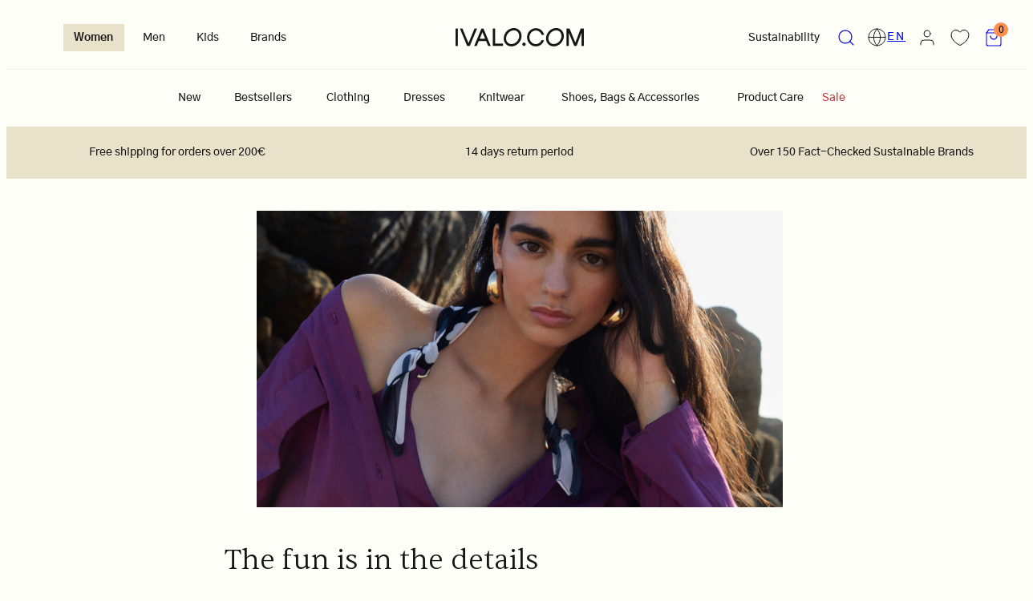

--- FILE ---
content_type: text/html; charset=utf-8
request_url: https://ivalo.com/blogs/articles/the-fun-is-in-the-details
body_size: 81620
content:
<!doctype html>
<html class="no-js template-article" lang="en">
  <head><meta charset="utf-8">
    <meta http-equiv="X-UA-Compatible" content="IE=edge">
    <meta name="viewport" content="width=device-width,initial-scale=1"><link rel="shortcut icon" href="//ivalo.com/cdn/shop/files/ivalocom-favicon.png?crop=center&height=32&v=1701360854&width=32" type="image/png" /><script>
  window.consentmo_gcm_initial_state = "";
  window.consentmo_gcm_state = "0";
  window.consentmo_gcm_security_storage = "strict";
  window.consentmo_gcm_ad_storage = "marketing";
  window.consentmo_gcm_analytics_storage = "analytics";
  window.consentmo_gcm_functionality_storage = "functionality";
  window.consentmo_gcm_personalization_storage = "functionality";
  window.consentmo_gcm_ads_data_redaction = "true";
  window.consentmo_gcm_url_passthrough = "false";
  window.consentmo_gcm_data_layer_name = "dataLayer";
  
  // Google Consent Mode V2 integration script from Consentmo GDPR
  window.isenseRules = {};
  window.isenseRules.gcm = {
      gcmVersion: 2,
      integrationVersion: 3,
      customChanges: false,
      consentUpdated: false,
      initialState: 7,
      isCustomizationEnabled: false,
      adsDataRedaction: true,
      urlPassthrough: false,
      dataLayer: 'dataLayer',
      categories: { ad_personalization: "marketing", ad_storage: "marketing", ad_user_data: "marketing", analytics_storage: "analytics", functionality_storage: "functionality", personalization_storage: "functionality", security_storage: "strict"},
      storage: { ad_personalization: "false", ad_storage: "false", ad_user_data: "false", analytics_storage: "false", functionality_storage: "false", personalization_storage: "false", security_storage: "false", wait_for_update: 2000 }
  };
  if(window.consentmo_gcm_state !== null && window.consentmo_gcm_state !== "" && window.consentmo_gcm_state !== "0") {
    window.isenseRules.gcm.isCustomizationEnabled = true;
    window.isenseRules.gcm.initialState = window.consentmo_gcm_initial_state === null || window.consentmo_gcm_initial_state.trim() === "" ? window.isenseRules.gcm.initialState : window.consentmo_gcm_initial_state;
    window.isenseRules.gcm.categories.ad_storage = window.consentmo_gcm_ad_storage === null || window.consentmo_gcm_ad_storage.trim() === "" ? window.isenseRules.gcm.categories.ad_storage : window.consentmo_gcm_ad_storage;
    window.isenseRules.gcm.categories.ad_user_data = window.consentmo_gcm_ad_storage === null || window.consentmo_gcm_ad_storage.trim() === "" ? window.isenseRules.gcm.categories.ad_user_data : window.consentmo_gcm_ad_storage;
    window.isenseRules.gcm.categories.ad_personalization = window.consentmo_gcm_ad_storage === null || window.consentmo_gcm_ad_storage.trim() === "" ? window.isenseRules.gcm.categories.ad_personalization : window.consentmo_gcm_ad_storage;
    window.isenseRules.gcm.categories.analytics_storage = window.consentmo_gcm_analytics_storage === null || window.consentmo_gcm_analytics_storage.trim() === "" ? window.isenseRules.gcm.categories.analytics_storage : window.consentmo_gcm_analytics_storage;
    window.isenseRules.gcm.categories.functionality_storage = window.consentmo_gcm_functionality_storage === null || window.consentmo_gcm_functionality_storage.trim() === "" ? window.isenseRules.gcm.categories.functionality_storage : window.consentmo_gcm_functionality_storage;
    window.isenseRules.gcm.categories.personalization_storage = window.consentmo_gcm_personalization_storage === null || window.consentmo_gcm_personalization_storage.trim() === "" ? window.isenseRules.gcm.categories.personalization_storage : window.consentmo_gcm_personalization_storage;
    window.isenseRules.gcm.categories.security_storage = window.consentmo_gcm_security_storage === null || window.consentmo_gcm_security_storage.trim() === "" ? window.isenseRules.gcm.categories.security_storage : window.consentmo_gcm_security_storage;
    window.isenseRules.gcm.urlPassthrough = window.consentmo_gcm_url_passthrough === null || window.consentmo_gcm_url_passthrough.trim() === "" ? window.isenseRules.gcm.urlPassthrough : window.consentmo_gcm_url_passthrough;
    window.isenseRules.gcm.adsDataRedaction = window.consentmo_gcm_ads_data_redaction === null || window.consentmo_gcm_ads_data_redaction.trim() === "" ? window.isenseRules.gcm.adsDataRedaction : window.consentmo_gcm_ads_data_redaction;
    window.isenseRules.gcm.dataLayer = window.consentmo_gcm_data_layer_name === null || window.consentmo_gcm_data_layer_name.trim() === "" ? window.isenseRules.gcm.dataLayer : window.consentmo_gcm_data_layer_name;
  }
  window.isenseRules.initializeGcm = function (rules) {
    if(window.isenseRules.gcm.isCustomizationEnabled) {
      rules.initialState = window.isenseRules.gcm.initialState;
      rules.urlPassthrough = window.isenseRules.gcm.urlPassthrough === true || window.isenseRules.gcm.urlPassthrough === 'true';
      rules.adsDataRedaction = window.isenseRules.gcm.adsDataRedaction === true || window.isenseRules.gcm.adsDataRedaction === 'true';
    }
    
    let initialState = parseInt(rules.initialState);
    let marketingBlocked = initialState === 0 || initialState === 2 || initialState === 5 || initialState === 7;
    let analyticsBlocked = initialState === 0 || initialState === 3 || initialState === 6 || initialState === 7;
    let functionalityBlocked = initialState === 4 || initialState === 5 || initialState === 6 || initialState === 7;

    let gdprCache = localStorage.getItem('gdprCache') ? JSON.parse(localStorage.getItem('gdprCache')) : null;
    if (gdprCache && typeof gdprCache.updatedPreferences !== "undefined") {
      let updatedPreferences = gdprCache.updatedPreferences;
      marketingBlocked = parseInt(updatedPreferences.indexOf('marketing')) > -1;
      analyticsBlocked = parseInt(updatedPreferences.indexOf('analytics')) > -1;
      functionalityBlocked = parseInt(updatedPreferences.indexOf('functionality')) > -1;
    }

    Object.entries(rules.categories).forEach(category => {
      if(rules.storage.hasOwnProperty(category[0])) {
        switch(category[1]) {
          case 'strict':
            rules.storage[category[0]] = "granted";
            break;
          case 'marketing':
            rules.storage[category[0]] = marketingBlocked ? "denied" : "granted";
            break;
          case 'analytics':
            rules.storage[category[0]] = analyticsBlocked ? "denied" : "granted";
            break;
          case 'functionality':
            rules.storage[category[0]] = functionalityBlocked ? "denied" : "granted";
            break;
        }
      }
    });
    rules.consentUpdated = true;
    isenseRules.gcm = rules;
  }

  // Google Consent Mode - initialization start
  window.isenseRules.initializeGcm({
    ...window.isenseRules.gcm,
    adsDataRedaction: true,
    urlPassthrough: false,
    initialState: 7
  });

  /*
  * initialState acceptable values:
  * 0 - Set both ad_storage and analytics_storage to denied
  * 1 - Set all categories to granted
  * 2 - Set only ad_storage to denied
  * 3 - Set only analytics_storage to denied
  * 4 - Set only functionality_storage to denied
  * 5 - Set both ad_storage and functionality_storage to denied
  * 6 - Set both analytics_storage and functionality_storage to denied
  * 7 - Set all categories to denied
  */

  window[window.isenseRules.gcm.dataLayer] = window[window.isenseRules.gcm.dataLayer] || [];
  function gtag() { window[window.isenseRules.gcm.dataLayer].push(arguments); }
  gtag("consent", "default", isenseRules.gcm.storage);
  isenseRules.gcm.adsDataRedaction && gtag("set", "ads_data_redaction", isenseRules.gcm.adsDataRedaction);
  isenseRules.gcm.urlPassthrough && gtag("set", "url_passthrough", isenseRules.gcm.urlPassthrough);
</script> <title>
      The fun is in the details
 &ndash; IVALO.COM</title><link rel="preconnect" href="https://cdn.shopify.com" crossorigin><link rel="preconnect" href="https://fonts.shopifycdn.com" crossorigin>
<script type="text/javascript" src="//ivalo.com/cdn/shop/t/605/assets/vendor.js?v=26788904576156123371739979375" async></script><style>
@font-face {
    font-family: 'Gothic-A1';
    src: url(//ivalo.com/cdn/shop/files/GothicA1-Bold.eot?v=5453916153662688467);
    src: url(//ivalo.com/cdn/shop/files/GothicA1-Bold.eot?v=5453916153662688467?#iefix) format('embedded-opentype'),
        url(//ivalo.com/cdn/shop/files/GothicA1-Bold.woff2?v=8822276667361011043) format('woff2'),
        url(//ivalo.com/cdn/shop/files/GothicA1-Bold.woff?v=1803330712137569026) format('woff'),
        url(//ivalo.com/cdn/shop/files/GothicA1-Bold.ttf?v=13981734917435754400) format('truetype');
    font-weight: 700;
    font-style: normal;
    font-display: swap;
}
@font-face {
    font-family: 'Gothic-A1';
    src: url(//ivalo.com/cdn/shop/files/GothicA1-Medium.eot?v=17300975503502546367);
    src: url(//ivalo.com/cdn/shop/files/GothicA1-Medium.eot?v=17300975503502546367?#iefix) format('embedded-opentype'),
        url(//ivalo.com/cdn/shop/files/GothicA1-Medium.woff2?v=12031112481557857460) format('woff2'),
        url(//ivalo.com/cdn/shop/files/GothicA1-Medium.woff?v=4077512116865094150) format('woff'),
        url(//ivalo.com/cdn/shop/files/GothicA1-Medium.ttf?v=1664692529271571525) format('truetype');
    font-weight: 500;
    font-style: normal;
    font-display: swap;
}
@font-face {
    font-family: 'Sentient';
    src: url(//ivalo.com/cdn/shop/files/Sentient-LightItalic.eot?v=13376129656917376324);
    src: url(//ivalo.com/cdn/shop/files/Sentient-LightItalic.eot?v=13376129656917376324?#iefix) format('embedded-opentype'),
        url(//ivalo.com/cdn/shop/files/Sentient-LightItalic.woff2?v=11443558089974317050) format('woff2'),
        url(//ivalo.com/cdn/shop/files/Sentient-LightItalic.woff?v=8005571509141641800) format('woff'),
        url(//ivalo.com/cdn/shop/files/Sentient-LightItalic.ttf?v=11529197716433340312) format('truetype');
    font-weight: 300;
    font-style: italic;
    font-display: swap;
}

@font-face {
    font-family: 'Sentient';
    src: url(//ivalo.com/cdn/shop/files/Sentient-Light.eot?v=17562393821739213351);
    src: url(//ivalo.com/cdn/shop/files/Sentient-Light.eot?v=17562393821739213351?#iefix) format('embedded-opentype'),
        url(//ivalo.com/cdn/shop/files/Sentient-Light.woff2?v=6475068019419571434) format('woff2'),
        url(//ivalo.com/cdn/shop/files/Sentient-Light.woff?v=350513468283896418) format('woff'),
        url(//ivalo.com/cdn/shop/files/Sentient-Light.ttf?v=1172057712333184611) format('truetype');
    font-weight: 300;
    font-style: normal;
    font-display: swap;
}

@font-face {
    font-family: 'Sentient';
    src: url(//ivalo.com/cdn/shop/files/Sentient-Bold.eot?v=6797673952993979618);
    src: url(//ivalo.com/cdn/shop/files/Sentient-Bold.eot?v=6797673952993979618?#iefix) format('embedded-opentype'),
        url(//ivalo.com/cdn/shop/files/Sentient-Bold.woff2?v=4955551990844113373) format('woff2'),
        url(//ivalo.com/cdn/shop/files/Sentient-Bold.woff?v=17000619971009795250) format('woff'),
        url(//ivalo.com/cdn/shop/files/Sentient-Bold.ttf?v=12394294003321287222) format('truetype');
    font-weight: bold;
    font-style: normal;
    font-display: swap;
}
</style>
    <style data-shopify>
  @font-face {
  font-family: "Libre Franklin";
  font-weight: 300;
  font-style: normal;
  font-display: swap;
  src: url("//ivalo.com/cdn/fonts/libre_franklin/librefranklin_n3.8cafdf02f3a4e5567b74224f139d214e665e34e1.woff2") format("woff2"),
       url("//ivalo.com/cdn/fonts/libre_franklin/librefranklin_n3.cdf6db8de35eb51473c109b271bf04f2b0561d68.woff") format("woff");
}

  @font-face {
  font-family: "Libre Franklin";
  font-weight: 700;
  font-style: normal;
  font-display: swap;
  src: url("//ivalo.com/cdn/fonts/libre_franklin/librefranklin_n7.6739620624550b8695d0cc23f92ffd46eb51c7a3.woff2") format("woff2"),
       url("//ivalo.com/cdn/fonts/libre_franklin/librefranklin_n7.7cebc205621b23b061b803310af0ad39921ae57d.woff") format("woff");
}

  @font-face {
  font-family: "Libre Franklin";
  font-weight: 300;
  font-style: italic;
  font-display: swap;
  src: url("//ivalo.com/cdn/fonts/libre_franklin/librefranklin_i3.27165bbc51c81ac815a3253a3cb85fa882967f30.woff2") format("woff2"),
       url("//ivalo.com/cdn/fonts/libre_franklin/librefranklin_i3.9c035b1243bfce781830852fea08b140fdc7e703.woff") format("woff");
}

  @font-face {
  font-family: "Libre Franklin";
  font-weight: 700;
  font-style: italic;
  font-display: swap;
  src: url("//ivalo.com/cdn/fonts/libre_franklin/librefranklin_i7.5cd0952dea701f27d5d0eb294c01347335232ef2.woff2") format("woff2"),
       url("//ivalo.com/cdn/fonts/libre_franklin/librefranklin_i7.41af936a1cd17668e4e060c6e0ad838ccf133ddd.woff") format("woff");
}

  @font-face {
  font-family: "EB Garamond";
  font-weight: 400;
  font-style: normal;
  font-display: swap;
  src: url("//ivalo.com/cdn/fonts/ebgaramond/ebgaramond_n4.f03b4ad40330b0ec2af5bb96f169ce0df8a12bc0.woff2") format("woff2"),
       url("//ivalo.com/cdn/fonts/ebgaramond/ebgaramond_n4.73939a8b7fe7c6b6b560b459d64db062f2ba1a29.woff") format("woff");
}

  :root {
    --ideal-width: 1500px;
    --container-inner-width: min(100vw - var(--container-margin)*2  , var(--ideal-width));

    /* Typography - Base/Body */
    --font-body-family: 'Gothic-A1', "Libre Franklin", sans-serif;
    --font-body-style: normal;
    --font-body-weight: 500;
    --font-body-line-height: 1.5;
    --font-body-letter-spacing: 0.0em;
    --font-body-text-transform: none; 

    /* Typography - Heading/Titles */
    --font-heading-family: 'Sentient', "EB Garamond", serif;
    --font-heading-style: normal;
    --font-heading-weight: 300;
    --font-heading-line-height: 1.2;
    --font-heading-letter-spacing: 0.0em;
    --font-heading-text-transform: none;
    
    /* Typography - Subheading/Subtitle */--font-subheader-family: var(--font-body-family);
    --font-subheader-style: var(--font-body-style);
    --font-subheader-weight: var(--font-body-weight);--font-subheader-text-transform: uppercase;
    --font-subheader-line-height: ;
    --font-subheader-letter-spacing: 0.13em;
    
    /* Typography - Announcement bar */--font-announcement-family: var(--font-body-family);
    --font-announcement-style: var(--font-body-style);
    --font-announcement-weight: var(--font-body-weight);--font-announcement-text-transform: none;
    --font-announcement-size: 14px;
    --font-announcement-letter-spacing: 0.0em;
    
    /* Typography - Buttons */--font-button-family: var(--font-body-family); 
    --font-button-style: var(--font-body-style);
    --font-button-weight: var(--font-body-weight);--font-button-text-transform: uppercase;
    --font-button-size: 12px;
    --font-button-letter-spacing: 0.13em;
    --button-radius: 2px;
    --button-padding: 0.3em 2em;
    --button-round-padding: 0.3em;--font-medium-button-family: var(--font-body-family); 
    --font-medium-button-style: var(--font-body-style);
    --font-medium-button-weight: var(--font-body-weight);--font-medium-button-text-transform: uppercase;
    --font-medium-button-size: 14px;
    --font-medium-button-letter-spacing: 0.13em;
    --medium-button-radius: 4px;
    --medium-button-padding: 0.938em 2.354em;
    --medium-button-round-padding: 0.938em;--font-large-button-family: var(--font-body-family); 
    --font-large-button-style: var(--font-body-style);
    --font-large-button-weight: var(--font-body-weight);--font-large-button-text-transform: uppercase;
    --font-large-button-size: 16px;
    --font-large-button-letter-spacing: 0.13em;
    --large-button-radius: 4px;
    --large-button-padding: 1.139em 2.337em;
    --large-button-round-padding: 1.139em;
    
    /* Typography - Site header */--font-site-header-family: var(--font-body-family);
    --font-site-header-style: var(--font-body-style);
    --font-site-header-weight: var(--font-body-weight);--font-site-header-text-transform: uppercase;
    --font-site-header-size: 14px;
    --font-site-header-letter-spacing: 0.13em;
    
    /* Typography - Navigation */--font-navigation-family: var(--font-body-family);
    --font-navigation-style: var(--font-body-style);
    --font-navigation-weight: var(--font-body-weight);--font-navigation-text-transform: uppercase;
    
    --font-navigation-size: 14px;
    --font-navigation-line-height: 1;
    --font-navigation-letter-spacing: 0.13em;

    /* Colors - Primary */
    --primary-foreground:       #151515;
    --primary-background:       #fffffa;
    --primary-borders:          #f1f2eb;
    --primary-card-foreground:  ;
    --primary-card-background:  #fffffa;
    --primary-card-gradient:    ;
    --primary-variant-border:   rgba(21, 21, 21, 0.2);
    --primary-variant-disabled: rgba(21, 21, 21, 0.03);
    --custom-grey-color: #f1f2eb;
    --custom-sun-bleached-color: #FFFC9D;
    --custom-mandarin-color: #FF8F4E;
    --custom-pear-color: #C9F393;
    --custom-sand-color: #E9E2CB;
    --custom-forget-me-not-color: #8AB2FF;
    
    /* Colors - Accent */
    --accent-foreground:       #151515;
    --accent-background:       #e9e2cb;
    --accent-borders:          #7c7465;
    --accent-card-foreground:  #111111;
    --accent-card-background:  #fffffa;
    --accent-card-gradient:    ;
    --accent-variant-border:   rgba(21, 21, 21, 0.2);
    --accent-variant-disabled: rgba(21, 21, 21, 0.03);
    
    /* Header colors */
    --header-foreground:  #151515;
    --header-background:  #fffffa;--header-light-foreground: #151515;--header-light-background: #fffffa;--header-dark-foreground: #fffffa;--header-dark-background: #151515;/* Footer colors */
    --footer-foreground:  #151515;
    --footer-background:  #fffffa;
    
    /* Drawers */
    --drawers-background: #fffffa;
    --drawers-foreground: #111111;
    --drawers-borders: #f1f2eb;--drawers-background-darken: #ffffe1;/* Modals */
    --modals-foreground:  #111111;
    --modals-background:  #fffffa;
    --modals-borders:     #f1f2eb;

    /* Drawers and modals (shared )*/--modals-and-drawers-overlay-background: rgba(21, 21, 21, 0.5);
    --modals-and-drawers-overlay-blur: 1px;
    
    /* Indicator colors */
    --success: #31862D;
    --warning: #FCC13C;
    --error: #DD4242;
    
    /* Special colors */--cart-dot-foreground: #000;--cart-dot-background: #ff8f4e;
    --soldout: ;
    --placeholder-bg: rgba(233, 233, 233);

    /* Colors - Button Main */
    --button-primary-foreground: #fffffa;
    --button-primary-background: #151515;
    /* See if settings.primary_color_btn_background is closer to black or white */--button-primary-background-hover: #555555;/* See if settings.primary_color_btn_foreground is closer to black or white */--button-primary-inverted-background-hover: #ffff7b;--button-primary-outlined: #151515;

    /* Colors - Button Accent */
    --button-accent-foreground:  #fffffa;
    --button-accent-background:  #151515;
    /* See if settings.accent_color_btn_background is closer to black or white */--button-accent-background-hover: #555555;/* See if settings.accent_color_btn_foreground is closer to black or white */--button-accent-inverted-background-hover: #ffff7b;--button-accent-outlined: #8ab2ff;

    /* Cards */
    --card-border-radius: 4px;
    --card-body-padding: 5px;
    --card-media-padding: 5px;

    /* Aesthetics */
    --modal-border-radius: 0px;
    --inputs-border-width: 1px;
    --icon-stroke: 1.2;
    --icon-stroke-px: 1.2px;--br-img: 4px;/* Other */
    --product-card-overlay-text: #111111;
    --hover-close-url: url("data:image/svg+xml,%3Csvg version='1.1' xmlns='http://www.w3.org/2000/svg' x='0px' y='0px' width='36px' height='36px' viewBox='0 0 36 36' %3E%3Cstyle type='text/css'%3E .st0%7Bfill:%23151515;%7D .st1%7Bfill:none;stroke:%23fffffa;stroke-linecap:round;stroke-width:1.2;stroke-linejoin:round;%7D%0A%3C/style%3E%3Ccircle class='st0' cx='18' cy='18' r='18'/%3E%3Cline class='st1' x1='23' y1='13' x2='13' y2='23'/%3E%3Cline class='st1' x1='13' y1='13' x2='23' y2='23'/%3E%3C/svg%3E%0A");--media-background: 255, 255, 250;--sticky-header-margin-top: 0;
  }

  html {font-size: 62.5%;

    --gutter: 10px;
    --container-margin: 10px;
    --grid-gap: 10px;
    --product-grid-gap: 10px;--max-col-width: 106px
  }

  @media only screen and (min-width: 768px) {
    html {font-size: 55.55555555555555%;
      --gutter: 20px;
      --container-margin: 31px;
      --product-grid-gap: 10px;
    }
  }/* ---------- */
  /* TYPOGRAPHY */
  body     { --font-size: 1.6rem }
  h1,.h1   { --font-size: 3.2rem }
  h2,.h2   { --font-size: 2.6rem }
  h3,.h3   { --font-size: 2.2rem }
  h4,.h4   { --font-size: 2.0rem }
  h5,.h5   { --font-size: 1.8rem }
  h6,.h6   { --font-size: 1.6rem }
  .caption { --font-size: 1.2rem }

  body {
    font-size: var(--font-size);
    font-family: var(--font-body-family);
    font-style: var(--font-body-style);
    font-weight: var(--font-body-weight);
    line-height: var(--font-body-line-height);
    letter-spacing: var(--font-body-letter-spacing); 
  }

  h1,h2,h3,h4,h5,h6,
  .h1,.h2,.h3,.h4,.h5,.h6 {
    font-size: var(--font-size);
    font-family: var(--font-heading-family);
    font-style: var(--font-heading-style);
    font-weight: var(--font-heading-weight);
    line-height: var(--font-heading-line-height);
    letter-spacing: var(--font-heading-letter-spacing);
    text-transform: var(--font-heading-text-transform);
    word-break: break-word;
  }

  @media only screen and (min-width: 768px) {
    body     { --font-size: 1.8rem }
    h1,.h1   { --font-size: 4.0rem }
    h2,.h2   { --font-size: 3.2rem }
    h3,.h3   { --font-size: 2.6rem }
    h4,.h4   { --font-size: 2.2rem }
    h5,.h5   { --font-size: 2.0rem }
    h6,.h6   { --font-size: 1.8rem }
    .caption { --font-size: 1.4rem }
  }

  /* Size modifiers */
  .size--tiny, .rte.size--tiny *              { font-size: calc(var(--font-size)*0.75) }
  .size--small, .rte.size--small *            { font-size: calc(var(--font-size)*0.85) }
  .size--default, .rte.size--default *        { font-size: var(--font-size) }
  .size--large, .rte.size--large *            { font-size: calc(var(--font-size)*1.25) }
  .size--huge, .rte.size--huge *              { font-size: calc(var(--font-size)*1.50) }
  .size--gigantic, .rte.size--gigantic *      { font-size: calc(var(--font-size)*2.00) }
  .size--outrageous, .rte.size--outrageous *  { font-size: calc(var(--font-size)*3.00) }

  .btn.size--tiny       { font-size: calc(var(--font-button-size)*0.75) !important }
  .btn.size--small      { font-size: calc(var(--font-button-size)*0.85) !important }
  .btn.size--default    { font-size: var(--font-button-size) !important }
  .btn.size--large      { font-size: calc(var(--font-button-size)*1.25) !important }
  .btn.size--huge       { font-size: calc(var(--font-button-size)*1.50) !important }
  .btn.size--gigantic   { font-size: calc(var(--font-button-size)*2.00) !important }
  .btn.size--outrageous { font-size: calc(var(--font-button-size)*3.00) !important }

  @media only screen and (min-width: 768px) {
    .sm-size--tiny, .rte.sm-size--tiny *              { font-size: calc(var(--font-size)*0.75) }
    .sm-size--small, .rte.sm-size--small *            { font-size: calc(var(--font-size)*0.85) }
    .sm-size--default, .rte.sm-size--default *        { font-size: var(--font-size) }
    .sm-size--large, .rte.sm-size--large *            { font-size: calc(var(--font-size)*1.25) }
    .sm-size--huge, .rte.sm-size--huge *              { font-size: calc(var(--font-size)*1.50) }
    .sm-size--gigantic, .rte.sm-size--gigantic *      { font-size: calc(var(--font-size)*2.00) }
    .sm-size--outrageous, .rte.sm-size--outrageous *  { font-size: calc(var(--font-size)*3.00) }

    .btn.sm-size--tiny       { font-size: calc(var(--font-button-size)*0.75) !important }
    .btn.sm-size--small      { font-size: calc(var(--font-button-size)*0.85) !important }
    .btn.sm-size--default    { font-size: var(--font-button-size) !important }
    .btn.sm-size--large      { font-size: calc(var(--font-button-size)*1.25) !important }
    .btn.sm-size--huge       { font-size: calc(var(--font-button-size)*1.50) !important }
    .btn.sm-size--gigantic   { font-size: calc(var(--font-button-size)*2.00) !important }
    .btn.sm-size--outrageous { font-size: calc(var(--font-button-size)*3.00) !important }
  }

  /* Style modifiers */
  .style--subdued   { opacity: 0.65 }
  /* em, .style--italic { font-family: serif } */

  .subheading {
    font-family: var(--font-subheader-family);
    font-weight: var(--font-subheader-weight);
    font-style: var(--font-subheader-style);
    letter-spacing: var(--font-subheader-letter-spacing);
    line-height:  var(--font-subheader-line-height);
    font-size: calc(var(--font-size)*0.55);
    text-transform: uppercase;
  }
  @media only screen and (min-width: 768px) {
    .subheading.sm-size--tiny
    {
      font-size: calc(var(--font-size)*0.55*0.75);
    }
    .subheading.sm-size--small
    {
      font-size: calc(var(--font-size)*0.55*0.85);
    }
    .subheading.sm-size--large
    {
      font-size: calc(var(--font-size)*0.55*1.25);
    }
    .subheading.sm-size--huge
    {
      font-size: calc(var(--font-size)*0.55*1.50);
    }
    .subheading.sm-size--gigantic
    {
      font-size: calc(var(--font-size)*0.55*2.00);
    }
    .subheading.sm-size--outrageous
    {
      font-size: calc(var(--font-size)*0.55*3.00);
    }
  }
  @media only screen and (max-width: 767px) 
  {
    .subheading.size--tiny
    {
      font-size: calc(var(--font-size)*0.55*0.75);
    }
    .subheading.size--small
    {
      font-size: calc(var(--font-size)*0.55*0.85);
    }
    .subheading.size--large
    {
      font-size: calc(var(--font-size)*0.55*1.25);
    }
    .subheading.size--huge
    {
      font-size: calc(var(--font-size)*0.55*1.50);
    }
    .subheading.size--gigantic
    {
      font-size: calc(var(--font-size)*0.55*2.00);
    }
    .subheading.size--outrageous
    {
      font-size: calc(var(--font-size)*0.55*3.00);
    }
  }</style>

    <link href="//ivalo.com/cdn/shop/t/605/assets/accessibility.css?v=29086362608358904441739979375" rel="stylesheet" type="text/css" media="all" />
    <link href="//ivalo.com/cdn/shop/t/605/assets/reset.css?v=59716402248917711871739979375" rel="stylesheet" type="text/css" media="all" />
    <link href="//ivalo.com/cdn/shop/t/605/assets/critical.css?v=178430958902498747851739979375" rel="stylesheet" type="text/css" media="all" />
<link href="//ivalo.com/cdn/shop/t/605/assets/component-grid.css?v=96297055221673611541739979375" rel="stylesheet" type="text/css" media="all" />
    <link href="//ivalo.com/cdn/shop/t/605/assets/component-card.css?v=111880143618364752581739979375" rel="stylesheet" type="text/css" media="all" />
    <link href="//ivalo.com/cdn/shop/t/605/assets/component-gridy-slider.css?v=94736040301436553341739979375" rel="stylesheet" type="text/css" media="all" />
<link rel="preload" as="font" fetchpriority="high" href="//ivalo.com/cdn/fonts/libre_franklin/librefranklin_n3.8cafdf02f3a4e5567b74224f139d214e665e34e1.woff2" type="font/woff2" crossorigin><link rel="preload" as="font" fetchpriority="high" href="//ivalo.com/cdn/fonts/ebgaramond/ebgaramond_n4.f03b4ad40330b0ec2af5bb96f169ce0df8a12bc0.woff2" type="font/woff2" crossorigin>
    <link rel="stylesheet" fetchpriority="low" media="print" href="//ivalo.com/cdn/shop/t/605/assets/component-modals.css?v=135804792679645369931739979375" onload="this.media='all'">
      <link rel="stylesheet" href="//ivalo.com/cdn/shop/t/605/assets/component-cart.css?v=100112654395861271361739979375" media="print" onload="this.media='all'"><noscript>
      
      <link href="//ivalo.com/cdn/shop/t/605/assets/component-modals.css?v=135804792679645369931739979375" rel="stylesheet" type="text/css" media="all" />

        <link href="//ivalo.com/cdn/shop/t/605/assets/component-cart.css?v=100112654395861271361739979375" rel="stylesheet" type="text/css" media="all" />
</noscript><script type="text/javascript" src="//ivalo.com/cdn/shop/t/605/assets/global.js?v=150226637201074542531740034135" defer></script>
    
<script type="text/javascript" src="//ivalo.com/cdn/shop/t/605/assets/component-animations.js?v=95692734045170210341739979375" defer></script>
    
<script>window.performance && window.performance.mark && window.performance.mark('shopify.content_for_header.start');</script><meta id="shopify-digital-wallet" name="shopify-digital-wallet" content="/25772490824/digital_wallets/dialog">
<link rel="alternate" type="application/atom+xml" title="Feed" href="/blogs/articles.atom" />
<link rel="alternate" hreflang="x-default" href="https://ivalo.com/blogs/articles/the-fun-is-in-the-details">
<link rel="alternate" hreflang="fi-FI" href="https://fi.ivalo.com/blogs/articles/the-fun-is-in-the-details">
<link rel="alternate" hreflang="en-DE" href="https://ivalo.com/blogs/articles/the-fun-is-in-the-details">
<link rel="alternate" hreflang="nl-NL" href="https://nl.ivalo.com/blogs/articles/the-fun-is-in-the-details">
<script async="async" src="/checkouts/internal/preloads.js?locale=en-DE"></script>
<script id="shopify-features" type="application/json">{"accessToken":"3adf86ea1633b3bb3f3b3f4e581cac17","betas":["rich-media-storefront-analytics"],"domain":"ivalo.com","predictiveSearch":true,"shopId":25772490824,"locale":"en"}</script>
<script>var Shopify = Shopify || {};
Shopify.shop = "ivalo-com.myshopify.com";
Shopify.locale = "en";
Shopify.currency = {"active":"EUR","rate":"1.0"};
Shopify.country = "DE";
Shopify.theme = {"name":"Taiga V 2.3.0 - Summer 2024 BOOST TURBO","id":177965629763,"schema_name":"Taiga","schema_version":"2.3.0","theme_store_id":1751,"role":"main"};
Shopify.theme.handle = "null";
Shopify.theme.style = {"id":null,"handle":null};
Shopify.cdnHost = "ivalo.com/cdn";
Shopify.routes = Shopify.routes || {};
Shopify.routes.root = "/";</script>
<script type="module">!function(o){(o.Shopify=o.Shopify||{}).modules=!0}(window);</script>
<script>!function(o){function n(){var o=[];function n(){o.push(Array.prototype.slice.apply(arguments))}return n.q=o,n}var t=o.Shopify=o.Shopify||{};t.loadFeatures=n(),t.autoloadFeatures=n()}(window);</script>
<script id="shop-js-analytics" type="application/json">{"pageType":"article"}</script>
<script defer="defer" async type="module" src="//ivalo.com/cdn/shopifycloud/shop-js/modules/v2/client.init-shop-cart-sync_DtuiiIyl.en.esm.js"></script>
<script defer="defer" async type="module" src="//ivalo.com/cdn/shopifycloud/shop-js/modules/v2/chunk.common_CUHEfi5Q.esm.js"></script>
<script type="module">
  await import("//ivalo.com/cdn/shopifycloud/shop-js/modules/v2/client.init-shop-cart-sync_DtuiiIyl.en.esm.js");
await import("//ivalo.com/cdn/shopifycloud/shop-js/modules/v2/chunk.common_CUHEfi5Q.esm.js");

  window.Shopify.SignInWithShop?.initShopCartSync?.({"fedCMEnabled":true,"windoidEnabled":true});

</script>
<script>(function() {
  var isLoaded = false;
  function asyncLoad() {
    if (isLoaded) return;
    isLoaded = true;
    var urls = ["https:\/\/schemaplusfiles.s3.amazonaws.com\/loader.min.js?shop=ivalo-com.myshopify.com","https:\/\/cdn1.profitmetrics.io\/5CCFA000DF7F3A2A\/shopify-bundle.js?shop=ivalo-com.myshopify.com"];
    for (var i = 0; i < urls.length; i++) {
      var s = document.createElement('script');
      s.type = 'text/javascript';
      s.async = true;
      s.src = urls[i];
      var x = document.getElementsByTagName('script')[0];
      x.parentNode.insertBefore(s, x);
    }
  };
  if(window.attachEvent) {
    window.attachEvent('onload', asyncLoad);
  } else {
    window.addEventListener('load', asyncLoad, false);
  }
})();</script>
<script id="__st">var __st={"a":25772490824,"offset":7200,"reqid":"9896586a-c232-44a7-8a2b-689d441dc128-1767641231","pageurl":"ivalo.com\/blogs\/articles\/the-fun-is-in-the-details","s":"articles-558204682426","u":"c368691888dd","p":"article","rtyp":"article","rid":558204682426};</script>
<script>window.ShopifyPaypalV4VisibilityTracking = true;</script>
<script id="captcha-bootstrap">!function(){'use strict';const t='contact',e='account',n='new_comment',o=[[t,t],['blogs',n],['comments',n],[t,'customer']],c=[[e,'customer_login'],[e,'guest_login'],[e,'recover_customer_password'],[e,'create_customer']],r=t=>t.map((([t,e])=>`form[action*='/${t}']:not([data-nocaptcha='true']) input[name='form_type'][value='${e}']`)).join(','),a=t=>()=>t?[...document.querySelectorAll(t)].map((t=>t.form)):[];function s(){const t=[...o],e=r(t);return a(e)}const i='password',u='form_key',d=['recaptcha-v3-token','g-recaptcha-response','h-captcha-response',i],f=()=>{try{return window.sessionStorage}catch{return}},m='__shopify_v',_=t=>t.elements[u];function p(t,e,n=!1){try{const o=window.sessionStorage,c=JSON.parse(o.getItem(e)),{data:r}=function(t){const{data:e,action:n}=t;return t[m]||n?{data:e,action:n}:{data:t,action:n}}(c);for(const[e,n]of Object.entries(r))t.elements[e]&&(t.elements[e].value=n);n&&o.removeItem(e)}catch(o){console.error('form repopulation failed',{error:o})}}const l='form_type',E='cptcha';function T(t){t.dataset[E]=!0}const w=window,h=w.document,L='Shopify',v='ce_forms',y='captcha';let A=!1;((t,e)=>{const n=(g='f06e6c50-85a8-45c8-87d0-21a2b65856fe',I='https://cdn.shopify.com/shopifycloud/storefront-forms-hcaptcha/ce_storefront_forms_captcha_hcaptcha.v1.5.2.iife.js',D={infoText:'Protected by hCaptcha',privacyText:'Privacy',termsText:'Terms'},(t,e,n)=>{const o=w[L][v],c=o.bindForm;if(c)return c(t,g,e,D).then(n);var r;o.q.push([[t,g,e,D],n]),r=I,A||(h.body.append(Object.assign(h.createElement('script'),{id:'captcha-provider',async:!0,src:r})),A=!0)});var g,I,D;w[L]=w[L]||{},w[L][v]=w[L][v]||{},w[L][v].q=[],w[L][y]=w[L][y]||{},w[L][y].protect=function(t,e){n(t,void 0,e),T(t)},Object.freeze(w[L][y]),function(t,e,n,w,h,L){const[v,y,A,g]=function(t,e,n){const i=e?o:[],u=t?c:[],d=[...i,...u],f=r(d),m=r(i),_=r(d.filter((([t,e])=>n.includes(e))));return[a(f),a(m),a(_),s()]}(w,h,L),I=t=>{const e=t.target;return e instanceof HTMLFormElement?e:e&&e.form},D=t=>v().includes(t);t.addEventListener('submit',(t=>{const e=I(t);if(!e)return;const n=D(e)&&!e.dataset.hcaptchaBound&&!e.dataset.recaptchaBound,o=_(e),c=g().includes(e)&&(!o||!o.value);(n||c)&&t.preventDefault(),c&&!n&&(function(t){try{if(!f())return;!function(t){const e=f();if(!e)return;const n=_(t);if(!n)return;const o=n.value;o&&e.removeItem(o)}(t);const e=Array.from(Array(32),(()=>Math.random().toString(36)[2])).join('');!function(t,e){_(t)||t.append(Object.assign(document.createElement('input'),{type:'hidden',name:u})),t.elements[u].value=e}(t,e),function(t,e){const n=f();if(!n)return;const o=[...t.querySelectorAll(`input[type='${i}']`)].map((({name:t})=>t)),c=[...d,...o],r={};for(const[a,s]of new FormData(t).entries())c.includes(a)||(r[a]=s);n.setItem(e,JSON.stringify({[m]:1,action:t.action,data:r}))}(t,e)}catch(e){console.error('failed to persist form',e)}}(e),e.submit())}));const S=(t,e)=>{t&&!t.dataset[E]&&(n(t,e.some((e=>e===t))),T(t))};for(const o of['focusin','change'])t.addEventListener(o,(t=>{const e=I(t);D(e)&&S(e,y())}));const B=e.get('form_key'),M=e.get(l),P=B&&M;t.addEventListener('DOMContentLoaded',(()=>{const t=y();if(P)for(const e of t)e.elements[l].value===M&&p(e,B);[...new Set([...A(),...v().filter((t=>'true'===t.dataset.shopifyCaptcha))])].forEach((e=>S(e,t)))}))}(h,new URLSearchParams(w.location.search),n,t,e,['guest_login'])})(!1,!0)}();</script>
<script integrity="sha256-4kQ18oKyAcykRKYeNunJcIwy7WH5gtpwJnB7kiuLZ1E=" data-source-attribution="shopify.loadfeatures" defer="defer" src="//ivalo.com/cdn/shopifycloud/storefront/assets/storefront/load_feature-a0a9edcb.js" crossorigin="anonymous"></script>
<script data-source-attribution="shopify.dynamic_checkout.dynamic.init">var Shopify=Shopify||{};Shopify.PaymentButton=Shopify.PaymentButton||{isStorefrontPortableWallets:!0,init:function(){window.Shopify.PaymentButton.init=function(){};var t=document.createElement("script");t.src="https://ivalo.com/cdn/shopifycloud/portable-wallets/latest/portable-wallets.en.js",t.type="module",document.head.appendChild(t)}};
</script>
<script data-source-attribution="shopify.dynamic_checkout.buyer_consent">
  function portableWalletsHideBuyerConsent(e){var t=document.getElementById("shopify-buyer-consent"),n=document.getElementById("shopify-subscription-policy-button");t&&n&&(t.classList.add("hidden"),t.setAttribute("aria-hidden","true"),n.removeEventListener("click",e))}function portableWalletsShowBuyerConsent(e){var t=document.getElementById("shopify-buyer-consent"),n=document.getElementById("shopify-subscription-policy-button");t&&n&&(t.classList.remove("hidden"),t.removeAttribute("aria-hidden"),n.addEventListener("click",e))}window.Shopify?.PaymentButton&&(window.Shopify.PaymentButton.hideBuyerConsent=portableWalletsHideBuyerConsent,window.Shopify.PaymentButton.showBuyerConsent=portableWalletsShowBuyerConsent);
</script>
<script data-source-attribution="shopify.dynamic_checkout.cart.bootstrap">document.addEventListener("DOMContentLoaded",(function(){function t(){return document.querySelector("shopify-accelerated-checkout-cart, shopify-accelerated-checkout")}if(t())Shopify.PaymentButton.init();else{new MutationObserver((function(e,n){t()&&(Shopify.PaymentButton.init(),n.disconnect())})).observe(document.body,{childList:!0,subtree:!0})}}));
</script>

<script>window.performance && window.performance.mark && window.performance.mark('shopify.content_for_header.end');</script><meta name="google-site-verification" content="5F31t-_T22C7ODqyG8plRjnc84UdaY0jHgOeQGOM1VM" />
    
      <meta name="description" content="An appealing detail can be an interesting cut, an interesting texture, a button or belt in an unexpected place. Some of the masters of fun details in our selection include August, Residus, Carolina Machado and Diana Arno.  Ruffles in Residus style In recent years, Stockholm-based Residus has been spicing up its simple ">
    

    
    <link rel="canonical" href="https://ivalo.com/blogs/articles/the-fun-is-in-the-details">

    
    
    
    

<meta property="og:site_name" content="IVALO.COM">
<meta property="og:url" content="https://ivalo.com/blogs/articles/the-fun-is-in-the-details">
<meta property="og:title" content="The fun is in the details">
<meta property="og:type" content="article">
<meta property="og:description" content="An appealing detail can be an interesting cut, an interesting texture, a button or belt in an unexpected place. Some of the masters of fun details in our selection include August, Residus, Carolina Machado and Diana Arno.  Ruffles in Residus style In recent years, Stockholm-based Residus has been spicing up its simple "><meta property="og:image" content="http://ivalo.com/cdn/shop/articles/Blogi_kansikuva_ISO_6.png?v=1661753960">
  <meta property="og:image:secure_url" content="https://ivalo.com/cdn/shop/articles/Blogi_kansikuva_ISO_6.png?v=1661753960">
  <meta property="og:image:width" content="2160">
  <meta property="og:image:height" content="1218"><meta name="twitter:card" content="summary_large_image">
<meta name="twitter:title" content="The fun is in the details">
<meta name="twitter:description" content="An appealing detail can be an interesting cut, an interesting texture, a button or belt in an unexpected place. Some of the masters of fun details in our selection include August, Residus, Carolina Machado and Diana Arno.  Ruffles in Residus style In recent years, Stockholm-based Residus has been spicing up its simple ">

    <script>
      document.documentElement.className = document.documentElement.className.replace('no-js', 'js');
    </script>

    <meta name="theme-color" content="#fffffa "><link rel="shortcut icon" href="//ivalo.com/cdn/shop/files/ivalocom-favicon.png?crop=center&height=32&v=1701360854&width=32" type="image/png" /><script type="text/javascript" src="//ivalo.com/cdn/shop/t/605/assets/lazysizes.min.js?v=56805471290311245611739979375" defer></script>
    
    <link href="//ivalo.com/cdn/shop/t/605/assets/custom.css?v=38789316138928719211746513765" rel="stylesheet" type="text/css" media="all" />
<script type="text/javascript" src="//ivalo.com/cdn/shop/t/605/assets/custom.js?v=119518113308871937431746511266" defer></script>

    
  

    <script>
        if (boostSDAssetFileURL) {
          window.boostSDAssetFileURL = boostSDAssetFileURL;
        } else {
          const boostSDAssetFileURL = "\/\/ivalo.com\/cdn\/shop\/t\/605\/assets\/boost_sd_assets_file_url.gif?125766";
          window.boostSDAssetFileURL = boostSDAssetFileURL;
        }
  		</script>   
  <!-- BEGIN app block: shopify://apps/consentmo-gdpr/blocks/gdpr_cookie_consent/4fbe573f-a377-4fea-9801-3ee0858cae41 -->


<!-- END app block --><!-- BEGIN app block: shopify://apps/mida-replay-heatmaps/blocks/mida_recorder/e4c350c5-eabf-426d-8014-47ef50412bd0 -->
    <script>
        window.msrPageTitle = "The fun is in the details";
        
            window.msrQuota = "{&quot;version&quot;:&quot;session&quot;,&quot;date&quot;:&quot;2026-01-01T04:00:26.300Z&quot;}";
            window.sessionStorage.setItem("msrQuota", "{&quot;version&quot;:&quot;session&quot;,&quot;date&quot;:&quot;2026-01-01T04:00:26.300Z&quot;}")
        
        window.msrCart = {"note":null,"attributes":{},"original_total_price":0,"total_price":0,"total_discount":0,"total_weight":0.0,"item_count":0,"items":[],"requires_shipping":false,"currency":"EUR","items_subtotal_price":0,"cart_level_discount_applications":[],"checkout_charge_amount":0}
        window.msrCustomer = {
            email: "",
            id: "",
        }

        

        

        window.msrTheme = {
            name: "product-carousel-at-the-end",
            type: "article",
        };
        window.msrData = Object.freeze({
            proxy: '',
        });
    </script>
    
    
        <script src='https://cdn.shopify.com/extensions/019b0d02-ecf8-709d-9621-fbd8b055862e/version_8e8aedb2-2025-12-11_17h44m/assets/recorder.msr.js' defer='defer'></script>
    
    

    




<!-- END app block --><!-- BEGIN app block: shopify://apps/boost-ai-search-filter/blocks/boost-sd-ssr/7fc998ae-a150-4367-bab8-505d8a4503f7 --><script type="text/javascript">"use strict";(()=>{var __typeError=msg=>{throw TypeError(msg)};var __accessCheck=(obj,member,msg)=>member.has(obj)||__typeError("Cannot "+msg);var __privateGet=(obj,member,getter)=>(__accessCheck(obj,member,"read from private field"),getter?getter.call(obj):member.get(obj));var __privateAdd=(obj,member,value)=>member.has(obj)?__typeError("Cannot add the same private member more than once"):member instanceof WeakSet?member.add(obj):member.set(obj,value);var __privateSet=(obj,member,value,setter)=>(__accessCheck(obj,member,"write to private field"),setter?setter.call(obj,value):member.set(obj,value),value);var __privateMethod=(obj,member,method)=>(__accessCheck(obj,member,"access private method"),method);function mergeDeepMutate(target,...sources){if(!target)return target;if(sources.length===0)return target;const isObject=obj=>!!obj&&typeof obj==="object";const isPlainObject=obj=>{if(!isObject(obj))return false;const proto=Object.getPrototypeOf(obj);return proto===Object.prototype||proto===null};for(const source of sources){if(!source)continue;for(const key in source){const sourceValue=source[key];if(!(key in target)){target[key]=sourceValue;continue}const targetValue=target[key];if(Array.isArray(targetValue)&&Array.isArray(sourceValue)){target[key]=targetValue.concat(...sourceValue)}else if(isPlainObject(targetValue)&&isPlainObject(sourceValue)){target[key]=mergeDeepMutate(targetValue,sourceValue)}else{target[key]=sourceValue}}}return target}var _config,_dataObjects,_modules,_cachedModulesByConstructor,_status,_cachedEventListeners,_registryBlockListeners,_readyListeners,_blocks,_Application_instances,extendAppConfigFromModules_fn,extendAppConfigFromGlobalVariables_fn,initializeDataObjects_fn,resetBlocks_fn,loadModuleEventListeners_fn;var Application=class{constructor(config,dataObjects){__privateAdd(this,_Application_instances);__privateAdd(this,_config);__privateAdd(this,_dataObjects);__privateAdd(this,_modules,[]);__privateAdd(this,_cachedModulesByConstructor,new Map);__privateAdd(this,_status,"created");__privateAdd(this,_cachedEventListeners,{});__privateAdd(this,_registryBlockListeners,[]);__privateAdd(this,_readyListeners,[]);this.mode="production";this.logLevel=1;__privateAdd(this,_blocks,{});const boostWidgetIntegration=window.boostWidgetIntegration;__privateSet(this,_config,config||{logLevel:boostWidgetIntegration?.config?.logLevel,env:"production"});this.logLevel=__privateGet(this,_config).logLevel??(this.mode==="production"?2:this.logLevel);if(__privateGet(this,_config).logLevel==null){__privateGet(this,_config).logLevel=this.logLevel}__privateSet(this,_dataObjects,dataObjects||{});this.logger={debug:(...args)=>{if(this.logLevel<=0){console.debug("Boost > [DEBUG] ",...args)}},info:(...args)=>{if(this.logLevel<=1){console.info("Boost > [INFO] ",...args)}},warn:(...args)=>{if(this.logLevel<=2){console.warn("Boost > [WARN] ",...args)}},error:(...args)=>{if(this.logLevel<=3){console.error("Boost > [ERROR] ",...args)}}}}get blocks(){return __privateGet(this,_blocks)}get config(){return __privateGet(this,_config)}get dataObjects(){return __privateGet(this,_dataObjects)}get status(){return __privateGet(this,_status)}get modules(){return __privateGet(this,_modules)}bootstrap(){if(__privateGet(this,_status)==="bootstrapped"){this.logger.warn("Application already bootstrapped");return}if(__privateGet(this,_status)==="started"){this.logger.warn("Application already started");return}__privateMethod(this,_Application_instances,loadModuleEventListeners_fn).call(this);this.dispatchLifecycleEvent({name:"onBeforeAppBootstrap",payload:null});if(__privateGet(this,_config)?.customization?.app?.onBootstrap){__privateGet(this,_config).customization.app.onBootstrap(this)}__privateMethod(this,_Application_instances,extendAppConfigFromModules_fn).call(this);__privateMethod(this,_Application_instances,extendAppConfigFromGlobalVariables_fn).call(this);__privateMethod(this,_Application_instances,initializeDataObjects_fn).call(this);this.assignGlobalVariables();__privateSet(this,_status,"bootstrapped");this.dispatchLifecycleEvent({name:"onAppBootstrap",payload:null})}async initModules(){await Promise.all(__privateGet(this,_modules).map(async module=>{if(!module.shouldInit()){this.logger.info("Module not initialized",module.constructor.name,"shouldInit returned false");return}module.onBeforeModuleInit?.();this.dispatchLifecycleEvent({name:"onBeforeModuleInit",payload:{module}});this.logger.info(`Initializing ${module.constructor.name} module`);try{await module.init();this.dispatchLifecycleEvent({name:"onModuleInit",payload:{module}})}catch(error){this.logger.error(`Error initializing module ${module.constructor.name}:`,error);this.dispatchLifecycleEvent({name:"onModuleError",payload:{module,error:error instanceof Error?error:new Error(String(error))}})}}))}getModule(constructor){const module=__privateGet(this,_cachedModulesByConstructor).get(constructor);if(module&&!module.shouldInit()){return void 0}return module}getModuleByName(name){const module=__privateGet(this,_modules).find(mod=>{const ModuleClass=mod.constructor;return ModuleClass.moduleName===name});if(module&&!module.shouldInit()){return void 0}return module}registerBlock(block){if(!block.id){this.logger.error("Block id is required");return}const blockId=block.id;if(__privateGet(this,_blocks)[blockId]){this.logger.error(`Block with id ${blockId} already exists`);return}__privateGet(this,_blocks)[blockId]=block;if(window.boostWidgetIntegration.blocks){window.boostWidgetIntegration.blocks[blockId]=block}this.dispatchLifecycleEvent({name:"onRegisterBlock",payload:{block}});__privateGet(this,_registryBlockListeners).forEach(listener=>{try{listener(block)}catch(error){this.logger.error("Error in registry block listener:",error)}})}addRegistryBlockListener(listener){__privateGet(this,_registryBlockListeners).push(listener);Object.values(__privateGet(this,_blocks)).forEach(block=>{try{listener(block)}catch(error){this.logger.error("Error in registry block listener for existing block:",error)}})}removeRegistryBlockListener(listener){const index=__privateGet(this,_registryBlockListeners).indexOf(listener);if(index>-1){__privateGet(this,_registryBlockListeners).splice(index,1)}}onReady(handler){if(__privateGet(this,_status)==="started"){try{handler()}catch(error){this.logger.error("Error in ready handler:",error)}}else{__privateGet(this,_readyListeners).push(handler)}}assignGlobalVariables(){if(!window.boostWidgetIntegration){window.boostWidgetIntegration={}}Object.assign(window.boostWidgetIntegration,{TAEApp:this,config:this.config,dataObjects:__privateGet(this,_dataObjects),blocks:this.blocks})}async start(){this.logger.info("Application starting");this.bootstrap();this.dispatchLifecycleEvent({name:"onBeforeAppStart",payload:null});await this.initModules();__privateSet(this,_status,"started");this.dispatchLifecycleEvent({name:"onAppStart",payload:null});__privateGet(this,_readyListeners).forEach(listener=>{try{listener()}catch(error){this.logger.error("Error in ready listener:",error)}});if(__privateGet(this,_config)?.customization?.app?.onStart){__privateGet(this,_config).customization.app.onStart(this)}}destroy(){if(__privateGet(this,_status)!=="started"){this.logger.warn("Application not started yet");return}__privateGet(this,_modules).forEach(module=>{this.dispatchLifecycleEvent({name:"onModuleDestroy",payload:{module}});module.destroy()});__privateSet(this,_modules,[]);__privateMethod(this,_Application_instances,resetBlocks_fn).call(this);__privateSet(this,_status,"destroyed");this.dispatchLifecycleEvent({name:"onAppDestroy",payload:null})}setLogLevel(level){this.logLevel=level;this.updateConfig({logLevel:level})}loadModule(ModuleConstructor){if(!ModuleConstructor){return this}const app=this;const moduleInstance=new ModuleConstructor(app);if(__privateGet(app,_cachedModulesByConstructor).has(ModuleConstructor)){this.logger.warn(`Module ${ModuleConstructor.name} already loaded`);return app}__privateGet(this,_modules).push(moduleInstance);__privateGet(this,_cachedModulesByConstructor).set(ModuleConstructor,moduleInstance);this.logger.info(`Module ${ModuleConstructor.name} already loaded`);return app}updateConfig(newConfig){if(typeof newConfig==="function"){__privateSet(this,_config,newConfig(__privateGet(this,_config)))}else{mergeDeepMutate(__privateGet(this,_config),newConfig)}return this.config}dispatchLifecycleEvent(event){switch(event.name){case"onBeforeAppBootstrap":this.triggerEvent("onBeforeAppBootstrap",event);break;case"onAppBootstrap":this.logger.info("Application bootstrapped");this.triggerEvent("onAppBootstrap",event);break;case"onBeforeModuleInit":this.triggerEvent("onBeforeModuleInit",event);break;case"onModuleInit":this.logger.info(`Module ${event.payload.module.constructor.name} initialized`);this.triggerEvent("onModuleInit",event);break;case"onModuleDestroy":this.logger.info(`Module ${event.payload.module.constructor.name} destroyed`);this.triggerEvent("onModuleDestroy",event);break;case"onBeforeAppStart":this.triggerEvent("onBeforeAppStart",event);break;case"onAppStart":this.logger.info("Application started");this.triggerEvent("onAppStart",event);break;case"onAppDestroy":this.logger.info("Application destroyed");this.triggerEvent("onAppDestroy",event);break;case"onAppError":this.logger.error("Application error",event.payload.error);this.triggerEvent("onAppError",event);break;case"onModuleError":this.logger.error("Module error",event.payload.module.constructor.name,event.payload.error);this.triggerEvent("onModuleError",event);break;case"onRegisterBlock":this.logger.info(`Block registered with id: ${event.payload.block.id}`);this.triggerEvent("onRegisterBlock",event);break;default:this.logger.warn("Unknown lifecycle event",event);break}}triggerEvent(eventName,event){const eventListeners=__privateGet(this,_cachedEventListeners)[eventName];if(eventListeners){eventListeners.forEach(listener=>{try{if(eventName==="onRegisterBlock"&&event.payload&&"block"in event.payload){listener(event.payload.block)}else{listener(event)}}catch(error){this.logger.error(`Error in event listener for ${eventName}:`,error,"Event data:",event)}})}}};_config=new WeakMap;_dataObjects=new WeakMap;_modules=new WeakMap;_cachedModulesByConstructor=new WeakMap;_status=new WeakMap;_cachedEventListeners=new WeakMap;_registryBlockListeners=new WeakMap;_readyListeners=new WeakMap;_blocks=new WeakMap;_Application_instances=new WeakSet;extendAppConfigFromModules_fn=function(){__privateGet(this,_modules).forEach(module=>{const extendAppConfig=module.extendAppConfig;if(extendAppConfig){mergeDeepMutate(__privateGet(this,_config),extendAppConfig)}})};extendAppConfigFromGlobalVariables_fn=function(){const initializedGlobalConfig=window.boostWidgetIntegration?.config;if(initializedGlobalConfig){mergeDeepMutate(__privateGet(this,_config),initializedGlobalConfig)}};initializeDataObjects_fn=function(){__privateGet(this,_modules).forEach(module=>{const dataObject=module.dataObject;if(dataObject){mergeDeepMutate(__privateGet(this,_dataObjects),dataObject)}})};resetBlocks_fn=function(){this.logger.info("Resetting all blocks");__privateSet(this,_blocks,{})};loadModuleEventListeners_fn=function(){__privateSet(this,_cachedEventListeners,{});const eventNames=["onBeforeAppBootstrap","onAppBootstrap","onModuleInit","onModuleDestroy","onBeforeAppStart","onAppStart","onAppDestroy","onAppError","onModuleError","onRegisterBlock"];__privateGet(this,_modules).forEach(module=>{eventNames.forEach(eventName=>{const eventListener=(...args)=>{if(this.status==="bootstrapped"||this.status==="started"){if(!module.shouldInit())return}return module[eventName]?.(...args)};if(typeof eventListener==="function"){if(!__privateGet(this,_cachedEventListeners)[eventName]){__privateGet(this,_cachedEventListeners)[eventName]=[]}if(eventName==="onRegisterBlock"){__privateGet(this,_cachedEventListeners)[eventName]?.push((block=>{eventListener.call(module,block)}))}else{__privateGet(this,_cachedEventListeners)[eventName]?.push(eventListener.bind(module))}}})})};var _app;var Module=class{constructor(app){__privateAdd(this,_app);__privateSet(this,_app,app)}shouldInit(){return true}destroy(){__privateSet(this,_app,void 0)}init(){}get app(){if(!__privateGet(this,_app)){throw new Error("Module not initialized")}return Object.freeze(__privateGet(this,_app))}get extendAppConfig(){return{}}get dataObject(){return{}}};_app=new WeakMap;var _boostTAEApp;var BoostTAEAppModule=class extends Module{constructor(){super(...arguments);__privateAdd(this,_boostTAEApp,null)}get TAEApp(){const boostTAE=getBoostTAE();if(!boostTAE){throw new Error("Boost TAE is not initialized")}__privateSet(this,_boostTAEApp,boostTAE);return __privateGet(this,_boostTAEApp)}get TAEAppConfig(){return this.TAEApp.config}get TAEAppDataObjects(){return this.TAEApp.dataObjects}};_boostTAEApp=new WeakMap;var AdditionalElement=class extends BoostTAEAppModule{get extendAppConfig(){return {additionalElementSettings:Object.assign(
        {
          
            default_sort_order: {"search":"best-selling","all":"manual"},
          
        }, {"customSortingList":"manual|best-selling|created-descending|price-ascending|price-descending|title-ascending|number-extra-sort1-descending","enableCollectionSearch":true})};}};AdditionalElement.moduleName="AdditionalElement";function getShortenToFullParamMap(){const shortenUrlParamList=getBoostTAE().config?.filterSettings?.shortenUrlParamList;const map={};if(!Array.isArray(shortenUrlParamList)){return map}shortenUrlParamList.forEach(item=>{if(typeof item!=="string")return;const idx=item.lastIndexOf(":");if(idx===-1)return;const full=item.slice(0,idx).trim();const short=item.slice(idx+1).trim();if(full.length>0&&short.length>0){map[short]=full}});return map}function generateUUID(){return "xxxxxxxx-xxxx-xxxx-xxxx-xxxxxxxxxxxx".replace(/[x]/g,function(){const r=Math.random()*16|0;return r.toString(16)});}function getQueryParamByKey(key){const urlParams=new URLSearchParams(window.location.search);return urlParams.get(key)}function convertValueRequestStockStatus(v){if(typeof v==="string"){if(v==="out-of-stock")return false;return true}if(Array.isArray(v)){return v.map(_v=>{if(_v==="out-of-stock"){return false}return true})}return false}function isMobileWidth(){return window.innerWidth<576}function isTabletPortraitMaxWidth(){return window.innerWidth<991}function detectDeviceByWidth(){let result="";if(isMobileWidth()){result+="mobile|"}else{result=result.replace("mobile|","")}if(isTabletPortraitMaxWidth()){result+="tablet_portrait_max"}else{result=result.replace("tablet_portrait_max","")}return result}function getSortBy(){const{generalSettings:{collection_id=0,page="collection",default_sort_by:defaultSortBy}={},additionalElementSettings:{default_sort_order:defaultSortOrder={},customSortingList}={}}=getBoostTAE().config;const defaultSortingList=["relevance","best-selling","manual","title-ascending","title-descending","price-ascending","price-descending","created-ascending","created-descending"];const sortQueryKey=getQueryParamByKey("sort");const sortingList=customSortingList?customSortingList.split("|"):defaultSortingList;if(sortQueryKey&&sortingList.includes(sortQueryKey))return sortQueryKey;const searchPage=page==="search";const collectionPage=page==="collection";if(searchPage)sortingList.splice(sortingList.indexOf("manual"),1);const{all,search}=defaultSortOrder;if(collectionPage){if(collection_id in defaultSortOrder){return defaultSortOrder[collection_id]}else if(all){return all}else if(defaultSortBy){return defaultSortBy}}else if(searchPage){return search||"relevance"}return""}var addParamsLocale=(params={})=>{params.return_all_currency_fields=false;return{...params,currency_rate:window.Shopify?.currency?.rate,currency:window.Shopify?.currency?.active,country:window.Shopify?.country}};var getLocalStorage=key=>{try{const value=localStorage.getItem(key);if(value)return JSON.parse(value);return null}catch{return null}};var setLocalStorage=(key,value)=>{try{localStorage.setItem(key,JSON.stringify(value))}catch(error){getBoostTAE().logger.error("Error setLocalStorage",error)}};var removeLocalStorage=key=>{try{localStorage.removeItem(key)}catch(error){getBoostTAE().logger.error("Error removeLocalStorage",error)}};function roundToNearest50(num){const remainder=num%50;if(remainder>25){return num+(50-remainder)}else{return num-remainder}}function lazyLoadImages(dom){if(!dom)return;const lazyImages=dom.querySelectorAll(".boost-sd__product-image-img[loading='lazy']");lazyImages.forEach(function(img){inViewPortHandler(img.parentElement,element=>{const imgElement=element.querySelector(".boost-sd__product-image-img[loading='lazy']");if(imgElement){imgElement.removeAttribute("loading")}})})}function inViewPortHandler(elements,callback){const observer=new IntersectionObserver(function intersectionObserverCallback(entries,observer2){entries.forEach(function(entry){if(entry.isIntersecting){callback(entry.target);observer2.unobserve(entry.target)}})});if(Array.isArray(elements)){elements.forEach(element=>observer.observe(element))}else{observer.observe(elements)}}var isBadUrl=url=>{try{if(!url){url=getWindowLocation().search}const urlString=typeof url==="string"?url:url.toString();const urlParams=decodeURIComponent(urlString).split("&");let isXSSUrl=false;if(urlParams.length>0){for(let i=0;i<urlParams.length;i++){const param=urlParams[i];isXSSUrl=isBadSearchTerm(param);if(isXSSUrl)break}}return isXSSUrl}catch{return true}};var getWindowLocation=()=>{const href=window.location.href;const escapedHref=href.replace(/%3C/g,"&lt;").replace(/%3E/g,"&gt;");const rebuildHrefArr=[];for(let i=0;i<escapedHref.length;i++){rebuildHrefArr.push(escapedHref.charAt(i))}const rebuildHref=rebuildHrefArr.join("").split("&lt;").join("%3C").split("&gt;").join("%3E");let rebuildSearch="";const hrefWithoutHash=rebuildHref.replace(/#.*$/,"");if(hrefWithoutHash.split("?").length>1){rebuildSearch=hrefWithoutHash.split("?")[1];if(rebuildSearch.length>0){rebuildSearch="?"+rebuildSearch}}return{pathname:window.location.pathname,href:rebuildHref,search:rebuildSearch}};var isBadSearchTerm=term=>{if(typeof term=="string"){term=term.toLowerCase();const domEvents=["img src","script","alert","onabort","popstate","afterprint","beforeprint","beforeunload","blur","canplay","canplaythrough","change","click","contextmenu","copy","cut","dblclick","drag","dragend","dragenter","dragleave","dragover","dragstart","drop","durationchange","ended","error","focus","focusin","focusout","fullscreenchange","fullscreenerror","hashchange","input","invalid","keydown","keypress","keyup","load","loadeddata","loadedmetadata","loadstart","mousedown","mouseenter","mouseleave","mousemove","mouseover","mouseout","mouseout","mouseup","offline","online","pagehide","pageshow","paste","pause","play","playing","progress","ratechange","resize","reset","scroll","search","seeked","seeking","select","show","stalled","submit","suspend","timeupdate","toggle","touchcancel","touchend","touchmove","touchstart","unload","volumechange","waiting","wheel"];const potentialEventRegex=new RegExp(domEvents.join("=|on"));const countOpenTag=(term.match(/</g)||[]).length;const countCloseTag=(term.match(/>/g)||[]).length;const isAlert=(term.match(/alert\(/g)||[]).length;const isConsoleLog=(term.match(/console\.log\(/g)||[]).length;const isExecCommand=(term.match(/execCommand/g)||[]).length;const isCookie=(term.match(/document\.cookie/g)||[]).length;const isJavascript=(term.match(/j.*a.*v.*a.*s.*c.*r.*i.*p.*t/g)||[]).length;const isPotentialEvent=potentialEventRegex.test(term);if(countOpenTag>0&&countCloseTag>0||countOpenTag>1||countCloseTag>1||isAlert||isConsoleLog||isExecCommand||isCookie||isJavascript||isPotentialEvent){return true}}return false};var isCollectionPage=()=>{return getBoostTAE().config.generalSettings?.page==="collection"};var isSearchPage=()=>{return getBoostTAE().config.generalSettings?.page==="search"};var isCartPage=()=>{return getBoostTAE().config.generalSettings?.page==="cart"};var isProductPage=()=>{return getBoostTAE().config.generalSettings?.page==="product"};var isHomePage=()=>{return getBoostTAE().config.generalSettings?.page==="index"};var isVendorPage=()=>{return window.location.pathname.indexOf("/collections/vendors")>-1};var getCurrentPage=()=>{let currentPage="";switch(true){case isCollectionPage():currentPage="collection_page";break;case isSearchPage():currentPage="search_page";break;case isProductPage():currentPage="product_page";break;case isCartPage():currentPage="cart_page";break;case isHomePage():currentPage="home_page";break;default:break}return currentPage};var checkExistFilterOptionParam=()=>{const queryParams=new URLSearchParams(window.location.search);const shortenToFullMap=getShortenToFullParamMap();const hasShortenMap=Object.keys(shortenToFullMap).length>0;for(const[key]of queryParams.entries()){if(key.indexOf("pf_")>-1){return true}if(hasShortenMap&&shortenToFullMap[key]){return true}}return false};function getCustomerId(){return window?.__st?.cid||window?.meta?.page?.customerId||window?.ShopifyAnalytics?.meta?.page?.customerId||window?.ShopifyAnalytics?.lib?.user?.()?.traits()?.uniqToken}function isShopifyTypePage(){return window.location.pathname.indexOf("/collections/types")>-1}var _Analytics=class _Analytics extends BoostTAEAppModule{saveRequestId(type,request_id,bundles=[]){const requestIds=getLocalStorage(_Analytics.STORAGE_KEY_PRE_REQUEST_IDS)||{};requestIds[type]=request_id;if(Array.isArray(bundles)){bundles?.forEach(bundle=>{let placement="";switch(type){case"search":placement=_Analytics.KEY_PLACEMENT_BY_TYPE.search_page;break;case"suggest":placement=_Analytics.KEY_PLACEMENT_BY_TYPE.search_page;break;case"product_page_bundle":placement=_Analytics.KEY_PLACEMENT_BY_TYPE.product_page;break;default:break}requestIds[`${bundle.widgetId||""}_${placement}`]=request_id})}setLocalStorage(_Analytics.STORAGE_KEY_PRE_REQUEST_IDS,requestIds)}savePreAction(type){setLocalStorage(_Analytics.STORAGE_KEY_PRE_ACTION,type)}};_Analytics.moduleName="Analytics";_Analytics.STORAGE_KEY_PRE_REQUEST_IDS="boostSdPreRequestIds";_Analytics.STORAGE_KEY_PRE_ACTION="boostSdPreAction";_Analytics.KEY_PLACEMENT_BY_TYPE={product_page:"product_page",search_page:"search_page",instant_search:"instant_search"};var Analytics=_Analytics;var AppSettings=class extends BoostTAEAppModule{get extendAppConfig(){return {cdn:"https://cdn.boostcommerce.io",bundleUrl:"https://services.mybcapps.com/bc-sf-filter/bundles",productUrl:"https://services.mybcapps.com/bc-sf-filter/products",subscriptionUrl:"https://services.mybcapps.com/bc-sf-filter/subscribe-b2s",taeSettings:window.boostWidgetIntegration?.taeSettings||{instantSearch:{enabled:false}},generalSettings:Object.assign(
  {preview_mode:false,preview_path:"",page:"article",custom_js_asset_url:"",custom_css_asset_url:"",collection_id: 0,collection_handle:"",collection_product_count: 0,...
            {
              
              
            },collection_tags: null,current_tags: null,default_sort_by:"",swatch_extension:"png",no_image_url:"https://cdn.shopify.com/extensions/019b35a9-9a18-7934-9190-6624dad1621c/boost-fe-202/assets/boost-pfs-no-image.jpg",search_term:"",template:"article.product-carousel-at-the-end",currencies:["EUR"],current_currency:"EUR",published_locales:{...
                {"en":true}
              },current_locale:"en"},
  {"addCollectionToProductUrl":false,"enableTrackingOrderRevenue":true}
),translation:{},...
        {
          
          
          
            translation: {"productFilter":"Product filter","refine":"Filters","refineMobile":"Filter products","refineMobileCollapse":"Hide Filter","clear":"Clear","clearAll":"Clear All","viewMore":"View More","viewLess":"View Less","apply":"Apply","applyAll":"Apply All","close":"Close","back":"Back","showLimit":"Show","collectionAll":"All","under":"Under","above":"Above","ratingStar":"Star","ratingStars":"Stars","ratingUp":"& Up","showResult":"Show result","searchOptions":"Search Options","inCollectionSearch":"Search for products in this collection","loadPreviousPage":"Load Previous Page","loadMore":"Load more {{ amountProduct }} Products","loadMoreTotal":"{{ from }} - {{ to }} of {{ total }} Products","search":{"generalTitle":"General Title (when no search term)","resultHeader":"Search results for \"{{ terms }}\"","resultNumber":"Showing {{ count }} results for \"{{ terms }}\"","seeAllProducts":"See all products","resultEmpty":"We are sorry! We couldn't find results for \"{{ terms }}\".{{ breakline }}But don't give up – check the spelling or try less specific search terms.","resultEmptyWithSuggestion":"Sorry, nothing found for \"{{ terms }}\". Check out these items instead?","searchTotalResult":"Showing {{ count }} result","searchTotalResults":"Showing {{ count }} results","searchPanelProduct":"Products","searchPanelCollection":"Collections","searchPanelPage":"Blogs & Pages","searchTipsTitle":"Search tips","searchTipsContent":"Please double-check your spelling.{{ breakline }}Use more generic search terms.{{ breakline }}Enter fewer keywords.{{ breakline }}Try searching by product type, brand, model number or product feature.","noSearchResultSearchTermLabel":"Check out some of these popular searches","noSearchResultProductsLabel":"Trending products","searchBoxOnclickRecentSearchLabel":"Recent searches","searchBoxOnclickSearchTermLabel":"Popular searches","searchBoxOnclickProductsLabel":"Trending Products"},"suggestion":{"viewAll":"View all {{ count }} products","didYouMean":"Did you mean: {{ terms }}","searchBoxPlaceholder":"Search","suggestQuery":"Show {{ count }} results for {{ terms }}","instantSearchSuggestionsLabel":"Popular suggestions","instantSearchCollectionsLabel":"Collections","instantSearchProductsLabel":"Products","instantSearchPagesLabel":"Blog & Pages","searchBoxOnclickRecentSearchLabel":"Recent searches","searchBoxOnclickSearchTermLabel":"Popular searches","searchBoxOnclickProductsLabel":"Trending Products","noSearchResultSearchTermLabel":"Check out some of these popular searches","noSearchResultProductsLabel":"Trending products"},"error":{"noFilterResult":"Sorry, no products matched your selection","noSearchResult":"Sorry, no products matched the keyword","noProducts":"No products found in this collection","noSuggestionResult":"Sorry, nothing found for \"{{ terms }}\".","noSuggestionProducts":"Sorry, nothing found for \"{{ terms }}\"."},"recommendation":{"homepage-336618":"Trending products","homepage-105140":"Recently viewed","collectionpage-115401":"Bestsellers","productpage-138543":"Related items","productpage-852757":"Personalized for you","productpage-166476":"Frequently bought together","cartpage-827878":"Just dropped","cartpage-110400":"Trending now"},"productItem":{"qvBtnLabel":null,"atcAvailableLabel":null,"soldoutLabel":null,"productItemSale":"{{salePercent}} OFF","productItemSoldOut":"Sold Out","viewProductBtnLabel":null,"atcSelectOptionsLabel":null,"amount":"From {{minPrice}}","savingAmount":"Save {{saleAmount}}","swatchButtonText1":"+{{count}}","swatchButtonText2":null,"swatchButtonText3":null,"inventoryInStock":null,"inventoryLowStock":null,"inventorySoldOut":null,"atcAddingToCartBtnLabel":null,"atcAddedToCartBtnLabel":null,"atcFailedToCartBtnLabel":"Failed!"},"quickView":{"qvQuantity":"Quantity","qvViewFullDetails":"View full details","buyItNowBtnLabel":"Buy it now","qvQuantityError":"Please input quantity"},"cart":{"atcMiniCartSubtotalLabel":"Subtotal","atcMiniCartEmptyCartLabel":"Your Cart Is Currently Empty","atcMiniCartCountItemLabel":"item","atcMiniCartCountItemLabelPlural":"items","atcMiniCartShopingCartLabel":"Your cart","atcMiniCartViewCartLabel":"View cart","atcMiniCartCheckoutLabel":"Checkout"},"recentlyViewed":{"recentProductHeading":"Recently Viewed Products"},"mostPopular":{"popularProductsHeading":"Popular Products"},"perpage":{"productCountPerPage":"Display: {{count}} per page"},"productCount":{"textDescriptionCollectionHeader":null,"textDescriptionCollectionHeaderPlural":null,"textDescriptionToolbar":"{{count}} products","textDescriptionToolbarPlural":"{{count}} products","textDescriptionPagination":"Showing {{from}} - {{to}} of {{total}} products","textDescriptionPaginationPlural":"Showing {{from}} - {{to}} of {{total}} products"},"pagination":{"loadPreviousText":"Load Previous Page","loadPreviousInfiniteText":"Load Previous Page","loadMoreText":"Load More","prevText":"Previous","nextText":"Next"},"sortingList":{"sorting":"Sort by","manual":"Relevance","best-selling":"Best selling","created-descending":"Date: New to Old","price-ascending":"Price: Low to High","price-descending":"Price: High to Low","title-ascending":"Title: A-Z","number-extra-sort1-descending":"Highest Sale Precent"},"viewAs":"View as","listView":"List view","gridView":"Grid view","gridViewColumns":"Grid view {{count}} Columns","collectionHeader":{"collectionAllProduct":"Products"},"breadcrumb":{"home":"Home","collections":"Collections","pagination":"Page {{ page }} of {{totalPages}}","toFrontPage":"Back to the front page"},"sliderProduct":{"prevButton":"Previous","nextButton":"Next"},"refineDesktop":"Filter","filterOptions":{"filterOption|hT6sIHBAQ|pf_t_on_sale":"On sale","filterOption|hT6sIHBAQ|pf_t_size":"Size","filterOption|hT6sIHBAQ|pf_t_color":"Color","filterOption|hT6sIHBAQ|pf_t_material":"Material","filterOption|hT6sIHBAQ|pf_t_pockets":"Pockets","filterOption|hT6sIHBAQ|pf_v_brand":"Brand","filterOption|hT6sIHBAQ|pf_pt_category":"Category","filterOption|hT6sIHBAQ|pf_p_price":"Price","filterOption|hT6sIHBAQ|pf_t_shop_for":"Shop for","filterOption|hT6sIHBAQ|pf_r_review_ratings":"Review Ratings","filterOption|hT6sIHBAQ|pf_t_shoes_size":"Shoes - Size","filterOption|hT6sIHBAQ|pf_t_size_kids":"Size - Kids","filterOption|hT6sIHBAQ|pf_t_bestseller":"BESTSELLER","filterOption|hT6sIHBAQ|pf_opt_waist":"Pants Size (Waist)","filterOption|hT6sIHBAQ|pf_ps_sale_discount_percent":"Sale Discount Percent","filterOption|hT6sIHBAQ|pf_opt_size":"Size (VARIANT)","filterOption|hT6sIHBAQ|pf_opt_colour":"Colour (VARIANT)","filterOption|64UJr_htPf|pf_t_size":"Size","filterOption|64UJr_htPf|pf_v_brand":"Brand","filterOption|64UJr_htPf|pf_pt_product_type":"Product Type","filterOption|64UJr_htPf|pf_p_price":"Price","filterOption|64UJr_htPf|pf_t_gender":"Gender","filterOption|8YaPgAOvG|pf_t_on_sale":"On sale","filterOption|8YaPgAOvG|pf_t_size":"Size","filterOption|8YaPgAOvG|pf_t_material":"Material","filterOption|8YaPgAOvG|pf_v_brand":"Brand","filterOption|8YaPgAOvG|pf_t_color":"Color","filterOption|8YaPgAOvG|pf_p_price":"Price","filterOption|8YaPgAOvG|pf_pt_category":"Category","filterOption|kBSjj2Z3a|pf_t_kids_size":"Kids - Size","filterOption|kBSjj2Z3a|pf_t_color":"Color","filterOption|kBSjj2Z3a|pf_pt_category":"Category","filterOption|kBSjj2Z3a|pf_v_brand":"Brand","filterOption|kBSjj2Z3a|pf_t_material":"Material","filterOption|kBSjj2Z3a|pf_p_price":"Price","filterOption|kBSjj2Z3a|pf_t_on_sale":"On sale","filterOption|kBSjj2Z3a|pf_t_bestseller":"BESTSELLER","filterOption|kBSjj2Z3a|pf_opt_waist":"Pants Size (Waist)","filterOption|kBSjj2Z3a|pf_ps_sale_discount_percent":"Sale Discount Percent","filterOption|kBSjj2Z3a|pf_opt_size":"Size (VARIANT)","filterOption|kBSjj2Z3a|pf_opt_colour":"Colour (VARIANT)","filterOption|TPyxMZnyq|pf_t_on_sale":"On sale","filterOption|TPyxMZnyq|pf_t_size":"Size","filterOption|TPyxMZnyq|pf_t_material":"Material","filterOption|TPyxMZnyq|pf_t_color":"Color","filterOption|TPyxMZnyq|pf_v_brand":"Brand","filterOption|TPyxMZnyq|pf_pt_category":"Category","filterOption|TPyxMZnyq|pf_t_pockets":"Pockets","filterOption|TPyxMZnyq|pf_t_denier":"Denier","filterOption|TPyxMZnyq|pf_p_price":"Price","filterOption|TPyxMZnyq|pf_r_review_ratings":"Review Ratings","filterOption|TPyxMZnyq|pf_t_gender":"Gender","filterOption|TPyxMZnyq|pf_t_bestseller":"BESTSELLER","filterOption|TPyxMZnyq|pf_opt_waist":"Pants Size (Waist)","filterOption|TPyxMZnyq|pf_ps_sale_discount_percent":"Sale Discount Percent","filterOption|TPyxMZnyq|pf_opt_size":"Size (VARIANT)","filterOption|TPyxMZnyq|pf_opt_colour":"Colour (VARIANT)","filterOption|5j2vdM5x-|pf_t_on_sale":"On sale","filterOption|5j2vdM5x-|pf_t_shoes_size":"Shoes - Size","filterOption|5j2vdM5x-|pf_v_brand":"Brand","filterOption|5j2vdM5x-|pf_pt_category":"Category","filterOption|5j2vdM5x-|pf_t_color":"Color","filterOption|5j2vdM5x-|pf_t_material":"Material","filterOption|5j2vdM5x-|pf_p_price":"Price","filterOption|5j2vdM5x-|pf_t_gender":"Gender","filterOption|5j2vdM5x-|pf_t_size":"Size","filterOption|5j2vdM5x-|pf_t_size_kids":"Size - Kids","filterOption|5j2vdM5x-|pf_t_bestseller":"BESTSELLER","filterOption|5j2vdM5x-|pf_opt_waist":"Pants Size (Waist)","filterOption|5j2vdM5x-|pf_ps_sale_discount_percent":"Sale Discount Percent","filterOption|5j2vdM5x-|pf_opt_size":"Size (VARIANT)","filterOption|5j2vdM5x-|pf_opt_colour":"Colour (VARIANT)","filterOption|By7piwS8z|pf_t_laptop_pocket_capasity":"Laptop Pocket Capasity","filterOption|By7piwS8z|pf_v_brand":"Brand","filterOption|By7piwS8z|pf_t_color":"Color","filterOption|By7piwS8z|pf_t_material":"Material","filterOption|By7piwS8z|pf_p_price":"Price","filterOption|By7piwS8z|pf_t_on_sale":"On sale","filterOption|By7piwS8z|pf_t_gender":"Gender","filterOption|By7piwS8z|pf_t_size":"Size","filterOption|By7piwS8z|pf_t_shoes_size":"Shoes - Size","filterOption|By7piwS8z|pf_t_size_kids":"Size - Kids","filterOption|By7piwS8z|pf_t_bestseller":"BESTSELLER","filterOption|By7piwS8z|pf_opt_waist":"Pants Size (Waist)","filterOption|By7piwS8z|pf_ps_sale_discount_percent":"Sale Discount Percent","filterOption|By7piwS8z|pf_opt_size":"Size (VARIANT)","filterOption|By7piwS8z|pf_opt_colour":"Colour (VARIANT)","filterOption|Glcya30LD|pf_t_size":"Size","filterOption|Glcya30LD|pf_t_denier":"Denier","filterOption|Glcya30LD|pf_v_brand":"Brand","filterOption|Glcya30LD|pf_pt_category":"Category","filterOption|Glcya30LD|pf_t_color":"Color","filterOption|Glcya30LD|pf_t_material":"Material","filterOption|Glcya30LD|pf_p_price":"Price","filterOption|Glcya30LD|pf_t_on_sale":"On sale","filterOption|Glcya30LD|pf_t_gender":"Gender","filterOption|Glcya30LD|pf_t_bestseller":"BESTSELLER","filterOption|Glcya30LD|pf_opt_waist":"Pants Size (Waist)","filterOption|Glcya30LD|pf_ps_sale_discount_percent":"Sale Discount Percent","filterOption|Glcya30LD|pf_opt_size":"Size (VARIANT)","filterOption|Glcya30LD|pf_opt_colour":"Colour (VARIANT)","filterOption|rkPZLiJiv|pf_t_size":"Size","filterOption|rkPZLiJiv|pf_v_brand":"Brand","filterOption|rkPZLiJiv|pf_t_color":"Color","filterOption|rkPZLiJiv|pf_pt_category":"Category","filterOption|rkPZLiJiv|pf_t_material":"Material","filterOption|rkPZLiJiv|pf_t_shoes_size":"Shoes - Size","filterOption|rkPZLiJiv|pf_t_size_kids":"Size - Kids","filterOption|rkPZLiJiv|pf_p_price":"Price","filterOption|rkPZLiJiv|pf_t_on_sale":"On sale","filterOption|rkPZLiJiv|pf_t_gender":"Gender","filterOption|rkPZLiJiv|pf_t_bestseller":"BESTSELLER","filterOption|rkPZLiJiv|pf_opt_waist":"Pants Size (Waist)","filterOption|rkPZLiJiv|pf_ps_sale_discount_percent":"Sale Discount Percent","filterOption|rkPZLiJiv|pf_opt_size":"Size (VARIANT)","filterOption|rkPZLiJiv|pf_opt_colour":"Colour (VARIANT)","filterOption|ZTw5cwL6D|pf_t_on_sale":"On sale","filterOption|ZTw5cwL6D|pf_pt_category":"Category","filterOption|ZTw5cwL6D|pf_v_brand":"Brand","filterOption|ZTw5cwL6D|pf_t_color":"Color","filterOption|ZTw5cwL6D|pf_t_material":"Material","filterOption|ZTw5cwL6D|pf_t_size":"Size","filterOption|ZTw5cwL6D|pf_t_size_kids":"Size - Kids","filterOption|ZTw5cwL6D|pf_t_shoes_size":"Shoes - Size","filterOption|ZTw5cwL6D|pf_p_price":"Price","filterOption|ZTw5cwL6D|pf_t_gender":"Gender","filterOption|ZTw5cwL6D|pf_t_bestseller":"BESTSELLER","filterOption|ZTw5cwL6D|pf_opt_waist":"Pants Size (Waist)","filterOption|ZTw5cwL6D|pf_ps_sale_discount_percent":"Sale Discount Percent","filterOption|ZTw5cwL6D|pf_opt_size":"Size (VARIANT)","filterOption|ZTw5cwL6D|pf_opt_colour":"Colour (VARIANT)","filterOption|hELvCp6TYT|pf_t_on_sale":"On sale","filterOption|hELvCp6TYT|pf_t_size":"Size","filterOption|hELvCp6TYT|pf_t_color":"Color","filterOption|hELvCp6TYT|pf_t_material":"Material","filterOption|hELvCp6TYT|pf_t_pockets":"Pockets","filterOption|hELvCp6TYT|pf_v_brand":"Brand","filterOption|hELvCp6TYT|pf_pt_category":"Category","filterOption|hELvCp6TYT|pf_p_price":"Price","filterOption|hELvCp6TYT|pf_t_gender":"Gender","filterOption|hELvCp6TYT|pf_t_shoes_size":"Shoes - Size","filterOption|hELvCp6TYT|pf_t_size_kids":"Size - Kids","filterOption|hELvCp6TYT|pf_t_bestseller":"BESTSELLER","filterOption|hELvCp6TYT|pf_opt_waist":"Pants Size (Waist)","filterOption|hELvCp6TYT|pf_ps_sale_discount_percent":"Sale Discount Percent","filterOption|hELvCp6TYT|pf_opt_size":"Size (VARIANT)","filterOption|hELvCp6TYT|pf_opt_colour":"Colour (VARIANT)","filterOption|9Q1qQmMCh6|pf_t_on_sale":"On sale","filterOption|9Q1qQmMCh6|pf_t_size":"Size","filterOption|9Q1qQmMCh6|pf_t_color":"Color","filterOption|9Q1qQmMCh6|pf_t_material":"Material","filterOption|9Q1qQmMCh6|pf_t_pockets":"Pockets","filterOption|9Q1qQmMCh6|pf_v_brand":"Brand","filterOption|9Q1qQmMCh6|pf_pt_category":"Category","filterOption|9Q1qQmMCh6|pf_p_price":"Price","filterOption|9Q1qQmMCh6|pf_t_gender":"Gender","filterOption|9Q1qQmMCh6|pf_t_shoes_size":"Shoes - Size","filterOption|9Q1qQmMCh6|pf_t_size_kids":"Size - Kids","filterOption|9Q1qQmMCh6|pf_t_bestseller":"BESTSELLER","filterOption|9Q1qQmMCh6|pf_opt_waist":"Pants Size (Waist)","filterOption|9Q1qQmMCh6|pf_ps_sale_discount_percent":"Sale Discount Percent","filterOption|9Q1qQmMCh6|pf_opt_size":"Size (VARIANT)","filterOption|9Q1qQmMCh6|pf_opt_colour":"Colour (VARIANT)"},"predictiveBundle":{}},
          
        }
      };}};AppSettings.moduleName="AppSettings";var AssetFilesLoader=class extends BoostTAEAppModule{onAppStart(){this.loadAssetFiles();this.assetLoadingPromise("themeCSS").then(()=>{this.TAEApp.updateConfig({themeCssLoaded:true})});this.assetLoadingPromise("settingsCSS").then(()=>{this.TAEApp.updateConfig({settingsCSSLoaded:true})})}loadAssetFiles(){this.loadThemeCSS();this.loadSettingsCSS();this.loadMainScript();this.loadRTLCSS();this.loadCustomizedCSSAndScript()}loadCustomizedCSSAndScript(){const{assetFilesLoader,templateMetadata}=this.TAEAppConfig;const themeCSSLinkElement=assetFilesLoader.themeCSS.element;const settingCSSLinkElement=assetFilesLoader.settingsCSS.element;const loadResources=()=>{if(this.TAEAppConfig.assetFilesLoader.themeCSS.status!=="loaded"||this.TAEAppConfig.assetFilesLoader.settingsCSS.status!=="loaded")return;if(templateMetadata?.customizeCssUrl){this.loadCSSFile("customizedCSS")}if(templateMetadata?.customizeJsUrl){this.loadScript("customizedScript")}};themeCSSLinkElement?.addEventListener("load",loadResources);settingCSSLinkElement?.addEventListener("load",loadResources)}loadSettingsCSS(){const result=this.loadCSSFile("settingsCSS");return result}loadThemeCSS(){const result=this.loadCSSFile("themeCSS");return result}loadRTLCSS(){const rtlDetected=document.documentElement.getAttribute("dir")==="rtl";if(rtlDetected){const result=this.loadCSSFile("rtlCSS");return result}}loadMainScript(){const result=this.loadScript("mainScript");return result}loadResourceByName(name,options){if(this.TAEAppConfig.assetFilesLoader[name].element)return;const assetsState=this.TAEAppConfig.assetFilesLoader[name];const resourceType=options?.resourceType||assetsState.type;const inStagingEnv=this.TAEAppConfig.env==="staging";let url=options?.url||assetsState.url;if(!url){switch(name){case"themeCSS":url=this.TAEAppConfig.templateMetadata?.themeCssUrl||this.TAEAppConfig.fallback?.themeCssUrl;if(inStagingEnv){url+=`?v=${Date.now()}`}break;case"settingsCSS":url=this.TAEAppConfig.templateMetadata?.settingsCssUrl||this.TAEAppConfig.fallback?.settingsCssUrl;break;case"rtlCSS":{const{themeCSS}=this.TAEAppConfig.assetFilesLoader;if(themeCSS.url){const themeCssUrl=new URL(themeCSS.url);const themeCssPathWithoutFilename=themeCssUrl.pathname.split("/").slice(0,-1).join("/");const rtlCssPath=themeCssPathWithoutFilename+"/rtl.css";url=new URL(rtlCssPath,themeCssUrl.origin).href;if(inStagingEnv){url+=`?v=${Date.now()}`}}break}case"mainScript":url=`${this.TAEAppConfig.cdn}/${"widget-integration"}/${inStagingEnv?"staging":this.TAEAppConfig.templateMetadata?.themeLibVersion}/${"bc-widget-integration.js"}`;if(inStagingEnv){url+=`?v=${Date.now()}`}break;case"customizedCSS":url=this.TAEAppConfig.templateMetadata?.customizeCssUrl;break;case"customizedScript":url=this.TAEAppConfig.templateMetadata?.customizeJsUrl;break}}if(!url)return;if(resourceType==="stylesheet"){const link=document.createElement("link");link.rel="stylesheet";link.type="text/css";link.media="all";link.href=url;document.head.appendChild(link);this.TAEApp.updateConfig({assetFilesLoader:{[name]:{element:link,status:"loading",url}}});link.onload=()=>{this.TAEApp.updateConfig({assetFilesLoader:{[name]:{element:link,status:"loaded",url}}})};link.onerror=()=>{this.TAEApp.updateConfig({assetFilesLoader:{[name]:{element:link,status:"error",url}}})}}else if(resourceType==="script"){const script=document.createElement("script");script.src=url;const strategy=options?.strategy;if(strategy==="async"){script.async=true}else if(strategy==="defer"){script.defer=true}if(assetsState.module){script.type="module"}if(strategy==="async"||strategy==="defer"){const link=document.createElement("link");link.rel="preload";link.as="script";link.href=url;document.head?.appendChild(link)}document.head.appendChild(script);this.TAEApp.updateConfig({assetFilesLoader:{[name]:{element:script,status:"loading",url}}});script.onload=()=>{this.TAEApp.updateConfig({assetFilesLoader:{[name]:{element:script,status:"loaded",url}}})};script.onerror=()=>{this.TAEApp.updateConfig({assetFilesLoader:{[name]:{element:script,status:"error",url}}})};script.onprogress=()=>{this.TAEApp.updateConfig({assetFilesLoader:{[name]:{element:script,status:"loading",url}}})}}}loadCSSFile(name,url){return this.loadResourceByName(name,{url,resourceType:"stylesheet"})}loadScript(name,url,strategy){return this.loadResourceByName(name,{strategy,url,resourceType:"script"})}assetLoadingPromise(name,timeout=5e3){return new Promise((resolve,reject)=>{let timeoutNumber=null;const{assetFilesLoader}=this.TAEAppConfig;const asset=assetFilesLoader[name];if(asset.status==="loaded"){return resolve(true)}if(!asset.element){this.loadResourceByName(name)}const assetElement=this.TAEAppConfig.assetFilesLoader[name]?.element;if(!assetElement){this.TAEApp.logger.warn(`Asset ${name} not foumd`);return resolve(false)}assetElement?.addEventListener("load",()=>{if(timeoutNumber)clearTimeout(timeoutNumber);resolve(true)});assetElement?.addEventListener("error",()=>{if(timeoutNumber)clearTimeout(timeoutNumber);reject(new Error(`Failed to load asset ${name}`))});timeoutNumber=setTimeout(()=>{reject(new Error(`Timeout loading asset ${name}`))},timeout)})}get extendAppConfig(){return{themeCssLoaded:false,settingsCSSLoaded:false,assetFilesLoader:{themeCSS:{type:"stylesheet",element:null,status:"not-initialized",url:null},settingsCSS:{type:"stylesheet",element:null,status:"not-initialized",url:null},rtlCSS:{type:"stylesheet",element:null,status:"not-initialized",url:null},customizedCSS:{type:"stylesheet",element:null,status:"not-initialized",url:null},mainScript:{type:"script",element:null,status:"not-initialized",url:null},customizedScript:{type:"script",element:null,status:"not-initialized",url:null}}}}};AssetFilesLoader.moduleName="AssetFilesLoader";var B2B=class extends BoostTAEAppModule{setQueryParams(urlParams){const{b2b}=this.TAEAppConfig;if(!b2b.enabled)return;urlParams.set("company_location_id",`${b2b.current_company_id}_${b2b.current_location_id}`);const shopifyCurrencySettings=window.Shopify?.currency;if(shopifyCurrencySettings){urlParams.set("currency",shopifyCurrencySettings.active);urlParams.set("currency_rate",shopifyCurrencySettings.rate.toString())}}get extendAppConfig(){return {b2b:Object.assign({enabled:false}, 
        {
          
        }
        )};}};B2B.moduleName="B2B";var _Fallback=class _Fallback extends BoostTAEAppModule{get extendAppConfig(){return{fallback:{containerElement:".boost-sd__filter-product-list",themeCssUrl:"https://cdn.boostcommerce.io/widget-integration/theme/default/1.0.1/main.css",settingsCssUrl:"https://boost-cdn-staging.bc-solutions.net/widget-integration/theme/default/staging/default-settings.css"}}}dispatchEvent(){const enableEvent=new CustomEvent(_Fallback.EVENT_NAME);window.dispatchEvent(enableEvent)}async loadFallbackSectionFromShopify(payload){return fetch(payload.url||`${window.location.origin}/?section_id=${payload.sectionName}`).catch(error=>{this.TAEApp.logger.error("Error loading fallback section from Shopify:",error);throw error}).then(res=>res.text())}get containerElement(){const{containerElement}=this.TAEAppConfig.fallback;if(containerElement instanceof HTMLElement){return containerElement}return document.querySelector(containerElement)}async loadFilterProductFallback(){const{fallback,cdn="https://boost-cdn-prod.bc-solutions.net",templateMetadata}=this.TAEAppConfig;const customizedFallbackSettings=fallback?.customizedTemplate||templateMetadata.customizedFallback;if(customizedFallbackSettings){const{source,templateName,templateURL}=customizedFallbackSettings;switch(source){case"Shopify":{if(!templateName&&!templateURL){this.TAEApp.logger.warn("Both templateName and templateURL are undefined");return}const html=await this.loadFallbackSectionFromShopify({sectionName:templateName,url:templateURL});const container=this.containerElement;if(!container){this.TAEApp.logger.warn("Container element not found for fallback template");return}container.innerHTML=html;this.dispatchEvent();return}default:this.TAEApp.logger.warn(`Unsupported source for customized template: ${source}`);return}}const script=document.createElement("script");script.src=`${cdn}/fallback-theme/1.0.12/boost-sd-fallback-theme.js`;script.defer=true;script.onload=()=>{this.dispatchEvent()};document.body.appendChild(script)}};_Fallback.moduleName="Fallback";_Fallback.EVENT_NAME="boost-sd-enable-product-filter-fallback";var Fallback=_Fallback;var SimplifiedIntegration=class extends BoostTAEAppModule{constructor(){super(...arguments);this.ensurePlaceholder=()=>{const{simplifiedIntegration:{enabled,selectedSelector}}=this.TAEAppConfig;if(enabled&&!!selectedSelector){const container=document.querySelector(selectedSelector);this.TAEApp.logger.info(`Placeholder container found: `,container);if(container&&container instanceof HTMLElement){this.renderPlaceholder(container);this.collectionFilterModule?.initBlock()}else{this.TAEApp.logger.error(`Placeholder container not found: ${selectedSelector}. Please update the selector in Boost's app embed`)}}else if(!this.oldldSICollectionFilterContainerDetected()){this.backwardCompatibilityModule?.legacyUpdateAppStatus("ready")}}}get collectionFilterModule(){return this.TAEApp.getModule(CollectionFilter)}get backwardCompatibilityModule(){return this.TAEApp.getModule(BackwardCompatibilityV1)}get extendAppConfig(){
      
     ;return {simplifiedIntegration:{enabled:false,collectionPage:false,instantSearch:false,productListSelector:{collectionPage:[],searchPage:[]},selectedSelector:"",selectorFromMetafield:"",selectorFromAppEmbed:
            
              ""
            
             || "",allSyncedCollections:
          
            ""
          
         || {syncedCollections:[]},placeholderAdded:false,placeholder:`<!-- TEMPLATE PLACEHOLDER --><div class='boost-sd-container'><div class='boost-sd-layout boost-sd-layout--has-filter-vertical'>  <div class='boost-sd-left boost-filter-tree-column'>   <!-- TEMPLATE FILTER TREE PLACEHOLDER -->   <div id="boost-sd__filter-tree-wrapper" class="boost-sd__filter-tree-wrapper">    <div class="boost-sd__filter-tree-vertical boost-sd__filter-tree-vertical--hidden">     <div class="boost-sd__filter-tree-vertical-placeholder">      <div class="boost-sd__filter-tree-vertical-placeholder-item">       <span class="boost-sd__placeholder-item" style="width:80%; border-radius: 0;"></span>       <span class="boost-sd__placeholder-item" style="border-radius: 0;"></span>       <span class="boost-sd__placeholder-item" style="width:65%; border-radius: 0;"></span>       <span class="boost-sd__placeholder-item" style="width:40%; border-radius: 0;"></span>      </div>      <div class="boost-sd__filter-tree-vertical-placeholder-item">       <span class="boost-sd__placeholder-item" style="width:80%; border-radius: 0;"></span>       <span class="boost-sd__placeholder-item" style="border-radius: 0;"></span>       <span class="boost-sd__placeholder-item" style="width:65%; border-radius: 0;"></span>       <span class="boost-sd__placeholder-item" style="width:40%; border-radius: 0;"></span>      </div>      <div class="boost-sd__filter-tree-vertical-placeholder-item">       <span class="boost-sd__placeholder-item" style="width:80%; border-radius: 0;"></span>       <span class="boost-sd__placeholder-item" style="border-radius: 0;"></span>       <span class="boost-sd__placeholder-item" style="width:65%; border-radius: 0;"></span>       <span class="boost-sd__placeholder-item" style="width:40%; border-radius: 0;"></span>      </div>      <div class="boost-sd__filter-tree-vertical-placeholder-item">       <span class="boost-sd__placeholder-item" style="width:80%; border-radius: 0;"></span>       <span class="boost-sd__placeholder-item" style="border-radius: 0;"></span>       <span class="boost-sd__placeholder-item" style="width:65%; border-radius: 0;"></span>       <span class="boost-sd__placeholder-item" style="width:40%; border-radius: 0;"></span>      </div>      <div class="boost-sd__filter-tree-vertical-placeholder-item">       <span class="boost-sd__placeholder-item" style="width:80%; border-radius: 0;"></span>       <span class="boost-sd__placeholder-item" style="border-radius: 0;"></span>       <span class="boost-sd__placeholder-item" style="width:65%; border-radius: 0;"></span>       <span class="boost-sd__placeholder-item" style="width:40%; border-radius: 0;"></span>      </div>     </div>    </div>   </div>  </div>  <div class='boost-sd-right boost-product-listing-column'>   <!-- TEMPLATE IN-COLLECTION SEARCH PLACEHOLDER-->   <div class='boost-sd__in-collection-search boost-sd__in-collection-search--vertical'>    <span class="boost-sd__placeholder-item" style="height: 38px; border-radius: 0; width: 100%;"></span>   </div>   <!-- TEMPLATE TOOLBAR PLACEHOLDER-->   <div class="boost-sd__toolbar-container">    <div class="boost-sd__toolbar-inner">     <div class="boost-sd__toolbar-content">      <div class="boost-sd__toolbar boost-sd__toolbar--3_1">       <span class="boost-sd__toolbar-item boost-sd__placeholder-item" style="height: 28px; border-radius: 0;"></span>       <span class="boost-sd__toolbar-item boost-sd__placeholder-item" style="height: 28px; border-radius: 0; margin-bottom: 0"></span>       <span class="boost-sd__toolbar-item boost-sd__placeholder-item" style="height: 28px; border-radius: 0; margin-bottom: 0"></span>      </div>     </div>    </div>   </div>   <!-- TEMPLATE PRODUCT LIST PLACEHOLDER-->   <div class="boost-sd__product-list-placeholder boost-sd__product-list-placeholder--4-col">    <div class="boost-sd__product-list-placeholder-item">     <span class="boost-sd__placeholder-item" style="width: 100%; border-radius: 0;"></span>     <span class="boost-sd__placeholder-item" style="border-radius: 0;"></span>     <span class="boost-sd__placeholder-item" style="width: 80%; border-radius: 0;"></span>     <span class="boost-sd__placeholder-item" style="width: 40%; border-radius: 0;"></span>    </div>    <div class="boost-sd__product-list-placeholder-item">     <span class="boost-sd__placeholder-item" style="width: 100%; border-radius: 0;"></span>     <span class="boost-sd__placeholder-item" style="border-radius: 0;"></span>     <span class="boost-sd__placeholder-item" style="width: 80%; border-radius: 0;"></span>     <span class="boost-sd__placeholder-item" style="width: 40%; border-radius: 0;"></span>    </div>    <div class="boost-sd__product-list-placeholder-item">     <span class="boost-sd__placeholder-item" style="width: 100%; border-radius: 0;"></span>     <span class="boost-sd__placeholder-item" style="border-radius: 0;"></span>     <span class="boost-sd__placeholder-item" style="width: 80%; border-radius: 0;"></span>     <span class="boost-sd__placeholder-item" style="width: 40%; border-radius: 0;"></span>    </div>    <div class="boost-sd__product-list-placeholder-item">     <span class="boost-sd__placeholder-item" style="width: 100%; border-radius: 0;"></span>     <span class="boost-sd__placeholder-item" style="border-radius: 0;"></span>     <span class="boost-sd__placeholder-item" style="width: 80%; border-radius: 0;"></span>     <span class="boost-sd__placeholder-item" style="width: 40%; border-radius: 0;"></span>    </div>    <div class="boost-sd__product-list-placeholder-item">     <span class="boost-sd__placeholder-item" style="width: 100%; border-radius: 0;"></span>     <span class="boost-sd__placeholder-item" style="border-radius: 0;"></span>     <span class="boost-sd__placeholder-item" style="width: 80%; border-radius: 0;"></span>     <span class="boost-sd__placeholder-item" style="width: 40%; border-radius: 0;"></span>    </div>    <div class="boost-sd__product-list-placeholder-item">     <span class="boost-sd__placeholder-item" style="width: 100%; border-radius: 0;"></span>     <span class="boost-sd__placeholder-item" style="border-radius: 0;"></span>     <span class="boost-sd__placeholder-item" style="width: 80%; border-radius: 0;"></span>     <span class="boost-sd__placeholder-item" style="width: 40%; border-radius: 0;"></span>    </div>    <div class="boost-sd__product-list-placeholder-item">     <span class="boost-sd__placeholder-item" style="width: 100%; border-radius: 0;"></span>     <span class="boost-sd__placeholder-item" style="border-radius: 0;"></span>     <span class="boost-sd__placeholder-item" style="width: 80%; border-radius: 0;"></span>     <span class="boost-sd__placeholder-item" style="width: 40%; border-radius: 0;"></span>    </div>    <div class="boost-sd__product-list-placeholder-item">     <span class="boost-sd__placeholder-item" style="width: 100%; border-radius: 0;"></span>     <span class="boost-sd__placeholder-item" style="border-radius: 0;"></span>     <span class="boost-sd__placeholder-item" style="width: 80%; border-radius: 0;"></span>     <span class="boost-sd__placeholder-item" style="width: 40%; border-radius: 0;"></span>    </div>    <div class="boost-sd__product-list-placeholder-item">     <span class="boost-sd__placeholder-item" style="width: 100%; border-radius: 0;"></span>     <span class="boost-sd__placeholder-item" style="border-radius: 0;"></span>     <span class="boost-sd__placeholder-item" style="width: 80%; border-radius: 0;"></span>     <span class="boost-sd__placeholder-item" style="width: 40%; border-radius: 0;"></span>    </div>    <div class="boost-sd__product-list-placeholder-item">     <span class="boost-sd__placeholder-item" style="width: 100%; border-radius: 0;"></span>     <span class="boost-sd__placeholder-item" style="border-radius: 0;"></span>     <span class="boost-sd__placeholder-item" style="width: 80%; border-radius: 0;"></span>     <span class="boost-sd__placeholder-item" style="width: 40%; border-radius: 0;"></span>    </div>    <div class="boost-sd__product-list-placeholder-item">     <span class="boost-sd__placeholder-item" style="width: 100%; border-radius: 0;"></span>     <span class="boost-sd__placeholder-item" style="border-radius: 0;"></span>     <span class="boost-sd__placeholder-item" style="width: 80%; border-radius: 0;"></span>     <span class="boost-sd__placeholder-item" style="width: 40%; border-radius: 0;"></span>    </div>    <div class="boost-sd__product-list-placeholder-item">     <span class="boost-sd__placeholder-item" style="width: 100%; border-radius: 0;"></span>     <span class="boost-sd__placeholder-item" style="border-radius: 0;"></span>     <span class="boost-sd__placeholder-item" style="width: 80%; border-radius: 0;"></span>     <span class="boost-sd__placeholder-item" style="width: 40%; border-radius: 0;"></span>    </div>    <div class="boost-sd__product-list-placeholder-item">     <span class="boost-sd__placeholder-item" style="width: 100%; border-radius: 0;"></span>     <span class="boost-sd__placeholder-item" style="border-radius: 0;"></span>     <span class="boost-sd__placeholder-item" style="width: 80%; border-radius: 0;"></span>     <span class="boost-sd__placeholder-item" style="width: 40%; border-radius: 0;"></span>    </div>    <div class="boost-sd__product-list-placeholder-item">     <span class="boost-sd__placeholder-item" style="width: 100%; border-radius: 0;"></span>     <span class="boost-sd__placeholder-item" style="border-radius: 0;"></span>     <span class="boost-sd__placeholder-item" style="width: 80%; border-radius: 0;"></span>     <span class="boost-sd__placeholder-item" style="width: 40%; border-radius: 0;"></span>    </div>    <div class="boost-sd__product-list-placeholder-item">     <span class="boost-sd__placeholder-item" style="width: 100%; border-radius: 0;"></span>     <span class="boost-sd__placeholder-item" style="border-radius: 0;"></span>     <span class="boost-sd__placeholder-item" style="width: 80%; border-radius: 0;"></span>     <span class="boost-sd__placeholder-item" style="width: 40%; border-radius: 0;"></span>    </div>    <div class="boost-sd__product-list-placeholder-item">     <span class="boost-sd__placeholder-item" style="width: 100%; border-radius: 0;"></span>     <span class="boost-sd__placeholder-item" style="border-radius: 0;"></span>     <span class="boost-sd__placeholder-item" style="width: 80%; border-radius: 0;"></span>     <span class="boost-sd__placeholder-item" style="width: 40%; border-radius: 0;"></span>    </div>    <div class="boost-sd__product-list-placeholder-item">     <span class="boost-sd__placeholder-item" style="width: 100%; border-radius: 0;"></span>     <span class="boost-sd__placeholder-item" style="border-radius: 0;"></span>     <span class="boost-sd__placeholder-item" style="width: 80%; border-radius: 0;"></span>     <span class="boost-sd__placeholder-item" style="width: 40%; border-radius: 0;"></span>    </div>    <div class="boost-sd__product-list-placeholder-item">     <span class="boost-sd__placeholder-item" style="width: 100%; border-radius: 0;"></span>     <span class="boost-sd__placeholder-item" style="border-radius: 0;"></span>     <span class="boost-sd__placeholder-item" style="width: 80%; border-radius: 0;"></span>     <span class="boost-sd__placeholder-item" style="width: 40%; border-radius: 0;"></span>    </div>    <div class="boost-sd__product-list-placeholder-item">     <span class="boost-sd__placeholder-item" style="width: 100%; border-radius: 0;"></span>     <span class="boost-sd__placeholder-item" style="border-radius: 0;"></span>     <span class="boost-sd__placeholder-item" style="width: 80%; border-radius: 0;"></span>     <span class="boost-sd__placeholder-item" style="width: 40%; border-radius: 0;"></span>    </div>    <div class="boost-sd__product-list-placeholder-item">     <span class="boost-sd__placeholder-item" style="width: 100%; border-radius: 0;"></span>     <span class="boost-sd__placeholder-item" style="border-radius: 0;"></span>     <span class="boost-sd__placeholder-item" style="width: 80%; border-radius: 0;"></span>     <span class="boost-sd__placeholder-item" style="width: 40%; border-radius: 0;"></span>    </div>    <div class="boost-sd__product-list-placeholder-item">     <span class="boost-sd__placeholder-item" style="width: 100%; border-radius: 0;"></span>     <span class="boost-sd__placeholder-item" style="border-radius: 0;"></span>     <span class="boost-sd__placeholder-item" style="width: 80%; border-radius: 0;"></span>     <span class="boost-sd__placeholder-item" style="width: 40%; border-radius: 0;"></span>    </div>    <div class="boost-sd__product-list-placeholder-item">     <span class="boost-sd__placeholder-item" style="width: 100%; border-radius: 0;"></span>     <span class="boost-sd__placeholder-item" style="border-radius: 0;"></span>     <span class="boost-sd__placeholder-item" style="width: 80%; border-radius: 0;"></span>     <span class="boost-sd__placeholder-item" style="width: 40%; border-radius: 0;"></span>    </div>    <div class="boost-sd__product-list-placeholder-item">     <span class="boost-sd__placeholder-item" style="width: 100%; border-radius: 0;"></span>     <span class="boost-sd__placeholder-item" style="border-radius: 0;"></span>     <span class="boost-sd__placeholder-item" style="width: 80%; border-radius: 0;"></span>     <span class="boost-sd__placeholder-item" style="width: 40%; border-radius: 0;"></span>    </div>    <div class="boost-sd__product-list-placeholder-item">     <span class="boost-sd__placeholder-item" style="width: 100%; border-radius: 0;"></span>     <span class="boost-sd__placeholder-item" style="border-radius: 0;"></span>     <span class="boost-sd__placeholder-item" style="width: 80%; border-radius: 0;"></span>     <span class="boost-sd__placeholder-item" style="width: 40%; border-radius: 0;"></span>    </div>    <div class="boost-sd__product-list-placeholder-item">     <span class="boost-sd__placeholder-item" style="width: 100%; border-radius: 0;"></span>     <span class="boost-sd__placeholder-item" style="border-radius: 0;"></span>     <span class="boost-sd__placeholder-item" style="width: 80%; border-radius: 0;"></span>     <span class="boost-sd__placeholder-item" style="width: 40%; border-radius: 0;"></span>    </div>    <div class="boost-sd__product-list-placeholder-item">     <span class="boost-sd__placeholder-item" style="width: 100%; border-radius: 0;"></span>     <span class="boost-sd__placeholder-item" style="border-radius: 0;"></span>     <span class="boost-sd__placeholder-item" style="width: 80%; border-radius: 0;"></span>     <span class="boost-sd__placeholder-item" style="width: 40%; border-radius: 0;"></span>    </div>    <div class="boost-sd__product-list-placeholder-item">     <span class="boost-sd__placeholder-item" style="width: 100%; border-radius: 0;"></span>     <span class="boost-sd__placeholder-item" style="border-radius: 0;"></span>     <span class="boost-sd__placeholder-item" style="width: 80%; border-radius: 0;"></span>     <span class="boost-sd__placeholder-item" style="width: 40%; border-radius: 0;"></span>    </div>    <div class="boost-sd__product-list-placeholder-item">     <span class="boost-sd__placeholder-item" style="width: 100%; border-radius: 0;"></span>     <span class="boost-sd__placeholder-item" style="border-radius: 0;"></span>     <span class="boost-sd__placeholder-item" style="width: 80%; border-radius: 0;"></span>     <span class="boost-sd__placeholder-item" style="width: 40%; border-radius: 0;"></span>    </div>    <div class="boost-sd__product-list-placeholder-item">     <span class="boost-sd__placeholder-item" style="width: 100%; border-radius: 0;"></span>     <span class="boost-sd__placeholder-item" style="border-radius: 0;"></span>     <span class="boost-sd__placeholder-item" style="width: 80%; border-radius: 0;"></span>     <span class="boost-sd__placeholder-item" style="width: 40%; border-radius: 0;"></span>    </div>    <div class="boost-sd__product-list-placeholder-item">     <span class="boost-sd__placeholder-item" style="width: 100%; border-radius: 0;"></span>     <span class="boost-sd__placeholder-item" style="border-radius: 0;"></span>     <span class="boost-sd__placeholder-item" style="width: 80%; border-radius: 0;"></span>     <span class="boost-sd__placeholder-item" style="width: 40%; border-radius: 0;"></span>    </div>    <div class="boost-sd__product-list-placeholder-item">     <span class="boost-sd__placeholder-item" style="width: 100%; border-radius: 0;"></span>     <span class="boost-sd__placeholder-item" style="border-radius: 0;"></span>     <span class="boost-sd__placeholder-item" style="width: 80%; border-radius: 0;"></span>     <span class="boost-sd__placeholder-item" style="width: 40%; border-radius: 0;"></span>    </div>    <div class="boost-sd__product-list-placeholder-item">     <span class="boost-sd__placeholder-item" style="width: 100%; border-radius: 0;"></span>     <span class="boost-sd__placeholder-item" style="border-radius: 0;"></span>     <span class="boost-sd__placeholder-item" style="width: 80%; border-radius: 0;"></span>     <span class="boost-sd__placeholder-item" style="width: 40%; border-radius: 0;"></span>    </div>    <div class="boost-sd__product-list-placeholder-item">     <span class="boost-sd__placeholder-item" style="width: 100%; border-radius: 0;"></span>     <span class="boost-sd__placeholder-item" style="border-radius: 0;"></span>     <span class="boost-sd__placeholder-item" style="width: 80%; border-radius: 0;"></span>     <span class="boost-sd__placeholder-item" style="width: 40%; border-radius: 0;"></span>    </div>    <div class="boost-sd__product-list-placeholder-item">     <span class="boost-sd__placeholder-item" style="width: 100%; border-radius: 0;"></span>     <span class="boost-sd__placeholder-item" style="border-radius: 0;"></span>     <span class="boost-sd__placeholder-item" style="width: 80%; border-radius: 0;"></span>     <span class="boost-sd__placeholder-item" style="width: 40%; border-radius: 0;"></span>    </div>    <div class="boost-sd__product-list-placeholder-item">     <span class="boost-sd__placeholder-item" style="width: 100%; border-radius: 0;"></span>     <span class="boost-sd__placeholder-item" style="border-radius: 0;"></span>     <span class="boost-sd__placeholder-item" style="width: 80%; border-radius: 0;"></span>     <span class="boost-sd__placeholder-item" style="width: 40%; border-radius: 0;"></span>    </div>    <div class="boost-sd__product-list-placeholder-item">     <span class="boost-sd__placeholder-item" style="width: 100%; border-radius: 0;"></span>     <span class="boost-sd__placeholder-item" style="border-radius: 0;"></span>     <span class="boost-sd__placeholder-item" style="width: 80%; border-radius: 0;"></span>     <span class="boost-sd__placeholder-item" style="width: 40%; border-radius: 0;"></span>    </div>    <div class="boost-sd__product-list-placeholder-item">     <span class="boost-sd__placeholder-item" style="width: 100%; border-radius: 0;"></span>     <span class="boost-sd__placeholder-item" style="border-radius: 0;"></span>     <span class="boost-sd__placeholder-item" style="width: 80%; border-radius: 0;"></span>     <span class="boost-sd__placeholder-item" style="width: 40%; border-radius: 0;"></span>    </div>    <div class="boost-sd__product-list-placeholder-item">     <span class="boost-sd__placeholder-item" style="width: 100%; border-radius: 0;"></span>     <span class="boost-sd__placeholder-item" style="border-radius: 0;"></span>     <span class="boost-sd__placeholder-item" style="width: 80%; border-radius: 0;"></span>     <span class="boost-sd__placeholder-item" style="width: 40%; border-radius: 0;"></span>    </div>    <div class="boost-sd__product-list-placeholder-item">     <span class="boost-sd__placeholder-item" style="width: 100%; border-radius: 0;"></span>     <span class="boost-sd__placeholder-item" style="border-radius: 0;"></span>     <span class="boost-sd__placeholder-item" style="width: 80%; border-radius: 0;"></span>     <span class="boost-sd__placeholder-item" style="width: 40%; border-radius: 0;"></span>    </div>    <div class="boost-sd__product-list-placeholder-item">     <span class="boost-sd__placeholder-item" style="width: 100%; border-radius: 0;"></span>     <span class="boost-sd__placeholder-item" style="border-radius: 0;"></span>     <span class="boost-sd__placeholder-item" style="width: 80%; border-radius: 0;"></span>     <span class="boost-sd__placeholder-item" style="width: 40%; border-radius: 0;"></span>    </div>    <div class="boost-sd__product-list-placeholder-item">     <span class="boost-sd__placeholder-item" style="width: 100%; border-radius: 0;"></span>     <span class="boost-sd__placeholder-item" style="border-radius: 0;"></span>     <span class="boost-sd__placeholder-item" style="width: 80%; border-radius: 0;"></span>     <span class="boost-sd__placeholder-item" style="width: 40%; border-radius: 0;"></span>    </div>    <div class="boost-sd__product-list-placeholder-item">     <span class="boost-sd__placeholder-item" style="width: 100%; border-radius: 0;"></span>     <span class="boost-sd__placeholder-item" style="border-radius: 0;"></span>     <span class="boost-sd__placeholder-item" style="width: 80%; border-radius: 0;"></span>     <span class="boost-sd__placeholder-item" style="width: 40%; border-radius: 0;"></span>    </div>    <div class="boost-sd__product-list-placeholder-item">     <span class="boost-sd__placeholder-item" style="width: 100%; border-radius: 0;"></span>     <span class="boost-sd__placeholder-item" style="border-radius: 0;"></span>     <span class="boost-sd__placeholder-item" style="width: 80%; border-radius: 0;"></span>     <span class="boost-sd__placeholder-item" style="width: 40%; border-radius: 0;"></span>    </div>    <div class="boost-sd__product-list-placeholder-item">     <span class="boost-sd__placeholder-item" style="width: 100%; border-radius: 0;"></span>     <span class="boost-sd__placeholder-item" style="border-radius: 0;"></span>     <span class="boost-sd__placeholder-item" style="width: 80%; border-radius: 0;"></span>     <span class="boost-sd__placeholder-item" style="width: 40%; border-radius: 0;"></span>    </div>    <div class="boost-sd__product-list-placeholder-item">     <span class="boost-sd__placeholder-item" style="width: 100%; border-radius: 0;"></span>     <span class="boost-sd__placeholder-item" style="border-radius: 0;"></span>     <span class="boost-sd__placeholder-item" style="width: 80%; border-radius: 0;"></span>     <span class="boost-sd__placeholder-item" style="width: 40%; border-radius: 0;"></span>    </div>    <div class="boost-sd__product-list-placeholder-item">     <span class="boost-sd__placeholder-item" style="width: 100%; border-radius: 0;"></span>     <span class="boost-sd__placeholder-item" style="border-radius: 0;"></span>     <span class="boost-sd__placeholder-item" style="width: 80%; border-radius: 0;"></span>     <span class="boost-sd__placeholder-item" style="width: 40%; border-radius: 0;"></span>    </div>    <div class="boost-sd__product-list-placeholder-item">     <span class="boost-sd__placeholder-item" style="width: 100%; border-radius: 0;"></span>     <span class="boost-sd__placeholder-item" style="border-radius: 0;"></span>     <span class="boost-sd__placeholder-item" style="width: 80%; border-radius: 0;"></span>     <span class="boost-sd__placeholder-item" style="width: 40%; border-radius: 0;"></span>    </div>    <div class="boost-sd__product-list-placeholder-item">     <span class="boost-sd__placeholder-item" style="width: 100%; border-radius: 0;"></span>     <span class="boost-sd__placeholder-item" style="border-radius: 0;"></span>     <span class="boost-sd__placeholder-item" style="width: 80%; border-radius: 0;"></span>     <span class="boost-sd__placeholder-item" style="width: 40%; border-radius: 0;"></span>    </div>   </div>   <div class="boost-sd__pagination boost-sd__pagination--center">    <span class="boost-sd__placeholder-item" style="height: 40px; border-radius: 0;"></span>   </div>  </div></div></div><style> .boost-sd__collection-header {  width: 100%;  height: 130px;  display: block;  background: -webkit-gradient(linear,    left top,    right top,    color-stop(8%, #eee),    color-stop(18%, #e6e6e6),    color-stop(33%, #eee));  background-color: #eee;  animation: banner-place-holder-shimmer 2s linear infinite forwards; } .boost-sd__collection-header:empty {  display: block; } .boost-sd__collection-header .boost-sd__placeholder-item {  height: 130px; } @media only screen and (min-width: 992px) {  .boost-sd__collection-header,  .boost-sd__collection-header .boost-sd__placeholder-item {   height: 150px;  } } @keyframes banner-place-holder-shimmer {  0% {   background-position: -1500px 0;  }  100% {   background-position: 1500px 0;  } } .boost-sd__in-collection-search {  margin-bottom: 20px;  margin-top: 20px;  width: 100%;  max-width: 100%;  display: flex;  position: relative; } .boost-sd__in-collection-search--horizontal {  margin: 20px auto 0;  max-width: 592px; } @media only screen and (min-width: 992px) {  .boost-sd__in-collection-search {   margin-bottom: 16px;   margin-top: 16px;  } } .boost-sd__filter-tree-vertical {  margin-top: 0;  margin-right: 0; } .boost-sd__filter-tree-vertical-placeholder {  background: transparent;  width: 100%;  max-width: 100%;  display: none; } .boost-sd__filter-tree-vertical-placeholder-list {  margin: 30px 10px 0;  padding: 0;  list-style: none; } .boost-sd__filter-tree-vertical-placeholder-item {  max-width: 100%;  padding: 20px 0;  display: block; } .boost-sd__filter-tree-vertical-placeholder-item:first-child {  padding-top: 0; } .boost-sd__filter-tree-vertical-placeholder-item:not(:last-child) {  border-bottom: 1px solid #ebebeb; } .boost-sd__filter-tree-vertical-placeholder-item::before, .boost-sd__filter-tree-vertical-placeholder-item::after, { display: none; } .boost-sd__filter-tree-horizontal-placeholder {  display: none; } @media only screen and (min-width: 992px) {  .boost-sd__filter-tree-vertical {   width: 272px;  }  .boost-sd-layout .boost-sd-left .boost-sd__filter-tree-wrapper .boost-sd__filter-tree-vertical {   margin-right: 16px;   margin-left: 0;  }  .boost-sd__filter-tree-vertical-placeholder,  .boost-sd__filter-tree-horizontal-placeholder {   display: inline-block;  }  .boost-sd-layout--has-filter-horizontal {   flex-wrap: wrap;   margin-top: 0;  }  .boost-sd-layout--has-filter-horizontal .boost-sd-left,  .boost-sd-layout--has-filter-horizontal .boost-sd-right {   flex: 0 0 100%;  }  .boost-sd__filter-tree-horizontal {   width: 100%;  }  .boost-sd__filter-tree-horizontal-placeholder {   padding: 16px 0;   border-top: 1px solid #ebebeb;   width: 100%;   max-width: 100%;   background: transparent;  }  .boost-sd__filter-tree-horizontal-placeholder-list {   margin: 0;   padding: 0;   list-style: none;   border-bottom: 1px solid #e8e9eb;  }  .boost-sd__filter-tree-horizontal-placeholder-item {   border: none;   display: inline-block;   margin-right: 35px;   position: relative;  }  .boost-sd__filter-tree-horizontal-placeholder-button {   width: auto;   height: auto;   display: inline-block;   position: relative;   padding: 5px 15px 5px 0;   margin: 0;   min-height: auto;   min-width: 0;   border-radius: 0;   box-shadow: none;   background: none;   border: none;   letter-spacing: normal;   text-align: left;   cursor: pointer;  }  .boost-sd__filter-tree-horizontal-placeholder-button .boost-sd__placeholder-item {   width: 80px;   height: 10px;   display: inline-block;   margin: 0 15px 0 0;  }  .boost-sd__filter-tree-horizontal-placeholder-icon {   transform: rotate(-90deg);  } } .boost-sd__in-collection-search {  margin-bottom: 20px;  margin-top: 20px;  width: 100%;  max-width: 100%;  display: flex;  position: relative; } .boost-sd__in-collection-search--horizontal {  margin: 20px auto 0;  max-width: 592px; } @media only screen and (min-width: 992px) {  .boost-sd__in-collection-search {   margin-bottom: 16px;   margin-top: 16px;  } } .boost-sd__toolbar-container {  width: 100%;  margin-bottom: 16px; } .boost-sd__toolbar-inner {  max-width: 1216px;  margin: 0 auto; } .boost-sd__toolbar-content {  border-bottom: 1px solid #ebebeb;  border-top: 1px solid #ebebeb;  padding: 16px 0; } .boost-sd__toolbar {  align-items: center;  width: 100%;  display: flex;  flex-wrap: wrap;  column-gap: 16px;  justify-content: space-between; } .boost-sd__toolbar .boost-sd__placeholder-item {  flex-basis: 45%; } .boost-sd__toolbar .boost-sd__placeholder-item:first-child {  flex-basis: 100%;  margin-bottom: 16px; } @media only screen and (min-width: 992px) {  .boost-sd__toolbar-content {   display: flex;   align-items: center;   border-bottom: none;   padding: 16px 0 16px;   border-top: 1px solid #ebebeb;   border-bottom: 0;  }  .boost-sd__toolbar {   flex-wrap: inherit;  }  .boost-sd__toolbar .boost-sd__placeholder-item {   flex-basis: auto;  }  .boost-sd__toolbar .boost-sd__placeholder-item:first-child {   flex-basis: auto;   margin-bottom: 0;  }  .boost-sd__toolbar--3_1 .boost-sd__toolbar-item {   flex: 1;  }  .boost-sd__toolbar--3_1 .boost-sd__toolbar-item:nth-child(2) {   justify-content: center;  }  .boost-sd__toolbar--3_1 .boost-sd__toolbar-item:nth-child(3) {   justify-content: end;  } } .boost-sd__product-list-placeholder {  gap: 16px;  margin-bottom: 32px;  flex-wrap: wrap;  width: 100%;  display: flex; } .boost-sd__product-list-placeholder--1-col .boost-sd__product-list-placeholder-item {  width: 100%; } .boost-sd__product-list-placeholder--2-col .boost-sd__product-list-placeholder-item, .boost-sd__product-list-placeholder--3-col .boost-sd__product-list-placeholder-item, .boost-sd__product-list-placeholder--4-col .boost-sd__product-list-placeholder-item, .boost-sd__product-list-placeholder--5-col .boost-sd__product-list-placeholder-item, .boost-sd__product-list-placeholder--6-col .boost-sd__product-list-placeholder-item {  width: calc(50% - 8px); } .boost-sd__product-list-placeholder .boost-sd__product-list-placeholder-item .boost-sd__placeholder-item:first-child {  height: 222px; } .boost-sd__pagination {  padding-top: 10px;  padding-bottom: 10px;  justify-content: center;  align-items: center;  display: flex; } @media only screen and (min-width: 576px) {  .boost-sd__product-list-placeholder {   gap: 32px;   margin-bottom: 64px;  }  .boost-sd__product-list-placeholder--3-col .boost-sd__product-list-placeholder-item,  .boost-sd__product-list-placeholder--4-col .boost-sd__product-list-placeholder-item,  .boost-sd__product-list-placeholder--5-col .boost-sd__product-list-placeholder-item,  .boost-sd__product-list-placeholder--6-col .boost-sd__product-list-placeholder-item {   width: calc(33.3333333333% - (32px - 32px / 3));  } } @media only screen and (min-width: 992px) {  .boost-sd__product-list-placeholder .boost-sd__placeholder-item:not(:last-child) {   margin-bottom: 8px;  }  .boost-sd__product-list-placeholder .boost-sd__placeholder-item:first-child {   margin-bottom: 16px;  }  .boost-sd__product-list-placeholder--3-col .boost-sd__product-list-placeholder-item .boost-sd__placeholder-item:first-child {   height: 382px;  }  .boost-sd__product-list-placeholder--4-col .boost-sd__product-list-placeholder-item .boost-sd__placeholder-item:first-child {   height: 275px;  }  .boost-sd__product-list-placeholder--5-col .boost-sd__product-list-placeholder-item .boost-sd__placeholder-item:first-child {   height: 215px;  }  .boost-sd__product-list-placeholder--6-col .boost-sd__product-list-placeholder-item .boost-sd__placeholder-item:first-child {   height: 175px;  }  .boost-sd__product-list-placeholder--3-col .boost-sd__product-list-placeholder-item {   width: calc(33.3333333333% - (32px - 32px / 3));  }  .boost-sd__product-list-placeholder--4-col .boost-sd__product-list-placeholder-item {   width: calc(25% - (32px - 32px / 4));  }  .boost-sd__product-list-placeholder--5-col .boost-sd__product-list-placeholder-item {   width: calc(20% - (32px - 32px / 5));  }  .boost-sd__product-list-placeholder--6-col .boost-sd__product-list-placeholder-item {   width: calc(16.6666667% - (32px - 32px / 6));  } } .boost-sd-container * {  box-sizing: border-box; } .boost-sd__placeholder-item {  background: rgba(0, 0, 0, 0.07);  border-radius: 50rem;  min-width: 50px;  max-width: 100%;  height: 20px;  animation: 2s infinite place-holder-animation;  display: inline-block; } .boost-sd__placeholder-item:empty {  display: block; } .boost-sd__placeholder-item:not(:last-child) {  margin-bottom: 18px; } .boost-sd-layout {  margin: 20px auto 0; } .boost-sd-left {  position: relative; } .boost-sd-layout .boost-sd-right {  width: 100%;  margin-bottom: 20px; } @keyframes place-holder-animation {  0% {   opacity: 1;  }  50% {   opacity: 0.5;  }  100% {   opacity: 1;  } } @media only screen and (min-width: 992px) {  .boost-sd-layout {   display: flex;   max-width: 1216px;  }  .boost-sd-layout .boost-sd-right {   flex: auto;   max-width: 100%;  } }</style>`,isOnboarding:JSON.parse(
            
              ""
            
           || "false"),neededToHideElements:[]}};}init(){const app=this.TAEApp;const simplifiedIntegration=this.TAEAppConfig.simplifiedIntegration;const{templateMetadata:{integratedTheme={}}}=this.TAEAppConfig;const themeId=window.Shopify?.theme?.id;if(!themeId){app.logger.warn("Theme ID is missing");return}const themeIntegration=integratedTheme[themeId];if(!themeIntegration||Object.keys(themeIntegration).length===0){app.logger.warn("Theme is not integrated with SimplifiedIntegration flow");return}const{collectionPage=false,searchPage=false,instantSearch=false,productListSelector={}}=themeIntegration;const{page:currentPage,collection_id:collectionId=0}=this.TAEAppConfig.generalSettings;const isCollectionPage2=currentPage==="collection";const isSearchPage2=currentPage==="search";if(simplifiedIntegration.isOnboarding){const isCollectionSynced=this.checkSyncedCollection(collectionId);if(!isCollectionSynced){return}}if(isCollectionPage2&&collectionPage||isSearchPage2&&searchPage){const{collectionPage:collectionPageSelectors=[],searchPage:searchPageSelectors=[]}=productListSelector;const selectors=isCollectionPage2?collectionPageSelectors:searchPageSelectors;if(selectors.length===0){this.app.logger.warn("empty selectors");return}const elements=selectors.slice(0,-1);const mainElement=selectors[selectors.length-1];const selector=simplifiedIntegration.selectorFromAppEmbed||mainElement;simplifiedIntegration.neededToHideElements=elements;simplifiedIntegration.selectorFromMetafield=mainElement;simplifiedIntegration.selectedSelector=selector;if(selector){const intervalId=setInterval(()=>{const container=document.querySelector(selector);if(container){this.renderPlaceholder(container);clearInterval(intervalId)}},50)}this.TAEApp.updateConfig({simplifiedIntegration:{...simplifiedIntegration,...themeIntegration,enabled:true}})}if(instantSearch){this.setupISW()}}onAppStart(){document.addEventListener("DOMContentLoaded",()=>{this.ensurePlaceholder()})}oldldSICollectionFilterContainerDetected(){const productFilterBlock=document.querySelector(".boost-sd__filter-product-list");return!!productFilterBlock}checkSyncedCollection(collectionId){const{simplifiedIntegration}=this.TAEAppConfig;const{allSyncedCollections:{syncedCollections}}=simplifiedIntegration;const currentCollectionSynced=syncedCollections?.includes(collectionId);const collectionAllSynced=collectionId===0&&syncedCollections?.length>0;if(!currentCollectionSynced&&!collectionAllSynced){this.TAEApp.logger.warn("collection not synced -> fallback original theme");return false}return true}renderPlaceholder(originalContainer){const{simplifiedIntegration}=this.TAEAppConfig;const placeholder=simplifiedIntegration?.placeholder||"";const placeholderAdded=simplifiedIntegration?.placeholderAdded||false;const neededToHideElements=simplifiedIntegration?.neededToHideElements||[];const selectedSelector=simplifiedIntegration?.selectedSelector||"";if(placeholderAdded){this.TAEApp.logger.warn("placeholder already added");return}originalContainer.style.display="none";this.hideNeededElements();const newProductFilterDiv=document.createElement("div");newProductFilterDiv.innerHTML=placeholder||"";newProductFilterDiv.className="boost-sd__filter-product-list boost-sd__placeholder-product-filter-tree";originalContainer.insertAdjacentElement("afterend",newProductFilterDiv);if(simplifiedIntegration){simplifiedIntegration.placeholderAdded=true;if(neededToHideElements&&selectedSelector){neededToHideElements.push(selectedSelector)}}}hideNeededElements(){const{simplifiedIntegration:{neededToHideElements}}=this.TAEAppConfig;if(neededToHideElements&&neededToHideElements.length>0){this.hideElements(neededToHideElements)}}removePlaceholder(){const{simplifiedIntegration:{placeholderAdded}}=this.TAEAppConfig;if(placeholderAdded){const placeholder=document.querySelector(".boost-sd__placeholder-product-filter-tree");if(placeholder instanceof HTMLElement){placeholder.remove()}}}hideElements(elements){if(!Array.isArray(elements))return;elements.forEach(element=>{const el=document.querySelector(element);if(el instanceof HTMLElement){el.style.display="none"}})}setupISW(){this.TAEApp.updateConfig({taeSettings:{instantSearch:{enabled:true}}})}};SimplifiedIntegration.moduleName="SimplifiedIntegration";var _CollectionFilter=class _CollectionFilter extends BoostTAEAppModule{constructor(){super(...arguments);this.initBlock=async()=>{const filterDom=document.querySelector(".boost-sd__filter-product-list:not(.boost-sd__filter-product-list--ready)");if(!filterDom){this.app.logger.error("Filter DOM not found");this.backwardCompatibilityV1Module?.legacyUpdateAppStatus("ready");return}const appConfig=this.TAEAppConfig;const{customization}=appConfig;if(typeof customization?.filter?.beforeRender==="function"){customization.filter.beforeRender()}const filterDomId=`${this.widgetId}-${generateUUID()}`;filterDom?.classList?.add("boost-sd__filter-product-list--ready");filterDom.id=filterDomId;const urlParams=this.prepareFilterAPIQueryParams();const response=await this.filterAPI(urlParams);const block={id:filterDomId,document:filterDom,widgetId:this.widgetId,defaultSort:urlParams.get("sort")||"",defaultParams:this.filterAPIDefaultParams,filterTree:{options:[]},dynamicBundles:[]};const backwardCompatibilityV1=this.backwardCompatibilityV1Module;backwardCompatibilityV1?.legacyAssignDefaultBlockAttributes(block,filterDom,"filter");const{html,bundles}=response;if(bundles){block.dynamicBundles=bundles}if(response.filter){response.filter.options=this.updateValuesOptions(response.filter.options);block.filterTree=response.filter}try{await Promise.all([this.assetFileLoaderModule?.assetLoadingPromise("themeCSS"),this.assetFileLoaderModule?.assetLoadingPromise("settingsCSS")])}catch{}if(html){filterDom.innerHTML=html}block.cache={[urlParams.toString()]:{...response,timestamp:new Date().getTime()}};this.TAEApp.registerBlock(block);this.saveFilterAPIResponseAnalyticData(response?.meta?.rid,response.bundles);this.syncAppConfigWithFilterAPIResponse(response);this.block=block;this.backwardCompatibilityV1Module?.legacyUpdateAppStatus("ready")}}get backwardCompatibilityV1Module(){return this.TAEApp.getModule(BackwardCompatibilityV1)}get b2bModule(){return this.TAEApp.getModule(B2B)}get fallbackModule(){return this.TAEApp.getModule(Fallback)}get simplifiedIntegrationModule(){return this.TAEApp.getModule(SimplifiedIntegration)}get analyticModule(){return this.TAEApp.getModule(Analytics)}get assetFileLoaderModule(){return this.TAEApp.getModule(AssetFilesLoader)}get extendAppConfig(){return {filterUrl:"https://services.mybcapps.com/bc-sf-filter/filter",filterSettings:Object.assign({swatch_extension:"png",...
        {
          
            swatch_settings: {"color:animal print":{"name":"color:animal print","type":"image","colorCodes":[],"imageUrl":"https:\/\/cdn.shopify.com\/s\/files\/1\/0257\/7249\/0824\/files\/ohsoshy-xK7Fd4YaX5Y-unsplash.jpg?v=1741686890"},"color:beige":{"name":"color:beige","type":"one_color","colorCodes":["#E0CCB6"],"imageUrl":""},"color:black":{"name":"color:black","type":"one_color","colorCodes":["#111111"],"imageUrl":""},"color:blue":{"name":"color:blue","type":"one_color","colorCodes":["#85B0FF"],"imageUrl":""},"color:brown":{"name":"color:brown","type":"one_color","colorCodes":["#9C6A4D"],"imageUrl":""},"color:flower print":{"name":"color:flower print","type":"image","colorCodes":[],"imageUrl":"https:\/\/cdn.shopify.com\/s\/files\/1\/0257\/7249\/0824\/files\/british-library-z0rKAs6mtak-unsplash.jpg?v=1741687432"},"color:gold":{"name":"color:gold","type":"one_color","colorCodes":["#C9AB36"],"imageUrl":""},"color:green":{"name":"color:green","type":"one_color","colorCodes":["#B4DCA3"],"imageUrl":""},"color:grey":{"name":"color:grey","type":"one_color","colorCodes":["#EAE7E0"],"imageUrl":""},"color:multicolor":{"name":"color:multicolor","type":"two_colors","colorCodes":["#F326FF","#FF0004"],"imageUrl":""},"color:orange":{"name":"color:orange","type":"one_color","colorCodes":["#FFB72D"],"imageUrl":""},"color:pink":{"name":"color:pink","type":"one_color","colorCodes":["#FF91A7"],"imageUrl":""},"color:purple":{"name":"color:purple","type":"one_color","colorCodes":["#E8A4FF"],"imageUrl":""},"color:red":{"name":"color:red","type":"one_color","colorCodes":["#FF0004"],"imageUrl":""},"color:rose gold":{"name":"color:rose gold","type":"one_color","colorCodes":["#DEA193"],"imageUrl":""},"color:rosegold":{"name":"color:rosegold","type":"one_color","colorCodes":["#DEA193"],"imageUrl":""},"color:silver":{"name":"color:silver","type":"one_color","colorCodes":["#E2E9EC"],"imageUrl":""},"color:striped":{"name":"color:striped","type":"two_colors","colorCodes":["#151515","#FFFFFA"],"imageUrl":""},"color:white":{"name":"color:white","type":"one_color","colorCodes":["#FFFFFF"],"imageUrl":""},"color:yellow":{"name":"color:yellow","type":"one_color","colorCodes":["#FBED8D"],"imageUrl":""}},
          
        }}, {"showFilterOptionCount":true,"showRefineBy":true,"showOutOfStockOption":false,"showSingleOption":false,"keepToggleState":false,"showLoading":true,"activeScrollToTop":true,"productAndVariantAvailable":true,"availableAfterFiltering":false,"filterTreeMobileStyle":"style2","filterTreeVerticalStyle":"style-off-canvas","filterTreeHorizontalStyle":"style1","stickyFilterOnDesktop":true,"stickyFilterOnMobile":true,"changeMobileButtonLabel":false,"sortingAvailableFirst":false,"showVariantImageBasedOnSelectedFilter":"pf_opt_color","isShortenUrlParam":true,"shortenUrlParamList":["pf_v_vendor:vendor","pf_pt_product_type:product_type","pf_p_price:price","pf_t_gender:gender","pf_v_brand:brand","pf_opt_size:size","pf_opt_waist:waist","pf_opt_colour:colour","pf_t_material:material","pf_t_shoe_size:shoe_size","pf_ps_sale_discount_percent:sale_discount_percent","pf_t_bestseller:bestseller","pf_t_size_tag:size_tag","pf_t_colour_tag:colour_tag","pf_t_on_sale:on_sale","pf_t_size:size1","pf_t_colour:colour1","pf_t_color:color","pf_t_shoes_size:shoes_size","pf_t_size_kids:size_kids","pf_pt_category:category","pf_t_kids_size:kids_size","pf_t_tag:tag","pf_t_laptop_pocket_capasity:laptop_pocket_capasity","pf_t_denier:denier","pf_t_pockets:pockets","pf_t_shop_for:shop_for","pf_r_review_ratings:review_ratings"],"style":{"filterTitleTextColor":"rgba(21||21||21||1)","filterTitleFontSize":14,"filterTitleFontWeight":700,"filterTitleFontTransform":"none","filterTitleFontFamily":"GothicA1","filterOptionTextColor":"rgba(21||21||21||1)","filterOptionFontSize":16,"filterOptionFontFamily":"GothicA1","filterMobileButtonTextColor":"","filterMobileButtonFontSize":"","filterMobileButtonFontWeight":600,"filterMobileButtonFontTransform":"uppercase","filterMobileButtonFontFamily":"","filterMobileButtonBackgroundColor":""},"filterLayout":"vertical"})};}get apiEndpoint(){const{filterUrl,searchUrl}=this.app.config;const urlParams=new URLSearchParams(window.location.search);const searchQuery=urlParams.get("q");return isSearchPage()||searchQuery?searchUrl:filterUrl}get widgetId(){const{templateMetadata,generalSettings}=this.TAEAppConfig;const currentPage=generalSettings?.page||"collection";const widgetName=currentPage==="collection"?"collectionFilters":"searchPage";const widgetId=templateMetadata[widgetName]||"default";return widgetId}get filterAPIDefaultParams(){const{shop,templateSettings,templateMetadata,generalSettings,templateId,simplifiedIntegration}=this.TAEAppConfig;const historyParams=this.getHistoryParams();const productPerPage=typeof templateSettings?.themeSettings?.productList?.productsPerPage==="number"?templateSettings.themeSettings.productList.productsPerPage:16;const savedLimit=getLocalStorage(_CollectionFilter.LIMIT);const limit=savedLimit&&!isNaN(Number(savedLimit))?Number(savedLimit):productPerPage;const widgetId=this.widgetId;const isMobileViewport=isMobileWidth();const viewportWidth=window.innerWidth;const showFilterTreeByDefault=templateSettings?.filterSettings?.filterLayout==="vertical"&&templateSettings?.filterSettings?.filterTreeVerticalStyle==="style-default"?true:false;const productPerRow=isMobileViewport?templateSettings?.themeSettings?.productList?.productsPerRowOnMobile||2:templateSettings?.themeSettings?.productList?.productsPerRowOnDesktop||3;const productImageMaxWidth=isMobileViewport?viewportWidth/productPerRow:viewportWidth/(productPerRow+(showFilterTreeByDefault?1:0));const deviceTypeByViewportWidth=detectDeviceByWidth();return {_:"pf",t:Date.now().toString(),sid:generateUUID(),shop:shop.domain,page:Number(historyParams?.page||1),limit,sort:historyParams?.sort||getSortBy(),locale:generalSettings.current_locale,event_type:"init",pg:getCurrentPage(),build_filter_tree:true,collection_scope:generalSettings.collection_id||"0",money_format:shop.money_format,money_format_with_currency:shop.money_format_with_currency,widgetId,viewAs:`grid--${isMobileWidth()?templateSettings?.themeSettings?.productList?.productsPerRowOnMobile||2:templateSettings?.themeSettings?.productList?.productsPerRowOnDesktop||3}`,device:deviceTypeByViewportWidth,first_load:true,productImageWidth:roundToNearest50(productImageMaxWidth),productPerRow,widget_updated_at:templateMetadata?.updatedAt,templateId,current_locale:(window?.Shopify?.routes?.root||"/")?.replace(/\/$/,""),simplifiedIntegration:simplifiedIntegration.enabled||false,customer_id:getCustomerId(),...addParamsLocale()};}syncAppConfigWithFilterAPIResponse(res){const{shop}=this.TAEAppConfig;if(res.meta?.money_format){shop.money_format=res.meta.money_format}if(res.meta?.money_format_with_currency){shop.money_format_with_currency=res.meta.money_format_with_currency}if(res.meta?.currency){shop.currency=res.meta.currency}this.app.updateConfig({shop});this.backwardCompatibilityV1Module?.legacyUpdateAppStatus("ready")}prepareFilterAPIQueryParams(){const{generalSettings,filterSettings,customization}=this.TAEAppConfig;const paramsHistory=this.getHistoryParams();const defaultParams=this.filterAPIDefaultParams;const urlParams=new URLSearchParams;Object.entries(defaultParams).forEach(([key,value])=>{urlParams.set(key,value!==void 0?value.toString():"")});urlParams.set("search_no_result",Object.keys(paramsHistory?.paramMap||{}).length===0?"true":"false");if(paramsHistory?.paramMap){Object.keys(paramsHistory.paramMap).forEach(key=>{paramsHistory.paramMap[key].forEach(v=>urlParams.append(`${key}[]`,key.startsWith(`${defaultParams._}_st_`)?convertValueRequestStockStatus(v).toString():v))})}const searchParams=new URLSearchParams(window.location.search);const searchQuery=searchParams.get("q");if(searchQuery){if(isVendorPage())urlParams.set("vendor",searchQuery);else if(isShopifyTypePage())urlParams.set("product_type",searchQuery);else urlParams.set("q",searchQuery);if(isCollectionPage()){urlParams.set("incollection_search","true");urlParams.set("event_type","incollection_search")}this.setSearchQueryParamsWithSuggetion(urlParams)}if(generalSettings.collection_tags?.length){generalSettings.collection_tags.forEach(tag=>{urlParams.append("tag[]",tag)})}if(filterSettings.sortingAvailableFirst){urlParams.set("sort_first","available")}const availableAfterFiltering=filterSettings?.availableAfterFiltering;const productAndVariantAvailable=filterSettings?.productAndVariantAvailable;const hasFilterParams=Array.from(urlParams.keys()).some(key=>key.startsWith("pf_"));const showAvailable=!availableAfterFiltering&&productAndVariantAvailable?"true":availableAfterFiltering?hasFilterParams?"true":"false":"false";urlParams.set("product_available",showAvailable);urlParams.set("variant_available",showAvailable);this.b2bModule?.setQueryParams(urlParams);if(customization?.filter?.customizedAPIParams){const{customizedAPIParams}=customization.filter;Object.entries(customizedAPIParams).forEach(([key,value])=>{urlParams.set(key,value)})}return urlParams}setSearchQueryParamsWithSuggetion(params){const SUGGESTION_DATA="boostSDSuggestionData";const CLICK_SUGGESTION_TERM="boostSDClickSuggestionTerm";const term=getLocalStorage(CLICK_SUGGESTION_TERM);if(!term)return;const suggestionData=getLocalStorage(SUGGESTION_DATA);if(!suggestionData)return;params.set("query",suggestionData.query);params.set("parent_request_id",suggestionData.id);params.set("suggestion",term);params.set("item_rank",(suggestionData.suggestions.findIndex(item=>item===term)+1).toString());removeLocalStorage(CLICK_SUGGESTION_TERM);removeLocalStorage(SUGGESTION_DATA)}saveFilterAPIResponseAnalyticData(reqId,bundles){const type=isSearchPage()?"search":"filter";const analytic=this.analyticModule;if(reqId){analytic?.saveRequestId(type,reqId);if(bundles){analytic?.saveRequestId(type,reqId,bundles)}}analytic?.savePreAction(type)}formatPercentSaleLabel(to,from=0){let label="";if(!from){label=`under ${to}%`}else if(!to){label=`above ${from}%`}else{label=`${from}% - ${to}%`}return label}updateValuesOptions(options){if(!Array.isArray(options))return options;return options.map(option=>{if(option.filterType==="percent_sale"){option.values=option.values?.map(item=>{item.key=item.key.replace("*-",":").replace("-*",":").replace("-",":");item.label=this.formatPercentSaleLabel(item.to,item.from);return item})}return option})}async filterAPI(params){const appConfig=this.TAEAppConfig;const queryString=params.toString();const response=await fetch(`${this.apiEndpoint}?${queryString}`,{method:"GET"});const HTTP_STATUS_NEED_FALLBACK=[404,413,403,500];if(HTTP_STATUS_NEED_FALLBACK.includes(response.status)){if(appConfig.simplifiedIntegration?.enabled){const simplifiedIntegration=this.simplifiedIntegrationModule;simplifiedIntegration?.hideNeededElements();simplifiedIntegration?.removePlaceholder()}else{this.fallbackModule?.loadFilterProductFallback()}}return response.json()}getHistoryParams(){const url=new URL(window.location.href);const isXSS=isBadUrl(url);if(isXSS){window.location.href=window.location.pathname;return}const rawSearch=url.search;const FILTER_HISTORY_PREFIX="pf_";const DEFAULT_SEPARATOR=",";const REGEX_ESCAPE_PATTERN=/[.*+?^${}()|[\]\\]/g;const{searchParams}=url;const sort=searchParams.get("sort");const page=searchParams.get("page");const paramMap={};const shortenToFullMap=getShortenToFullParamMap();const separator=this.TAEAppConfig.customization?.filter?.customizedAPIParams?.multipleValueSeparator||DEFAULT_SEPARATOR;const escapedSeparator=separator.replace(REGEX_ESCAPE_PATTERN,"\\$&");const encodedSeparator=encodeURIComponent(separator);const escapedEncodedSeparator=encodedSeparator.replace(REGEX_ESCAPE_PATTERN,"\\$&");const splitRegex=new RegExp(`${escapedSeparator}|${escapedEncodedSeparator}`);for(const key of searchParams.keys()){let actualKey=key;let values;if(shortenToFullMap[key]){actualKey=shortenToFullMap[key];const escapedKey=key.replace(REGEX_ESCAPE_PATTERN,"\\$&");const matchResult=rawSearch.match(new RegExp(`[?&]${escapedKey}=([^&]+)`));const rawVal=matchResult?matchResult[1]:"";const parts=rawVal.split(splitRegex);values=parts.map(p=>decodeURIComponent(p.replace(/\+/g," ")))}else{values=searchParams.getAll(key)}if(actualKey.startsWith(FILTER_HISTORY_PREFIX)&&!paramMap[actualKey]){if(actualKey==="pf_tag"){paramMap.tag=values}else{paramMap[actualKey]=values}}}return{paramMap,sort,page}}};_CollectionFilter.moduleName="CollectionFilter";_CollectionFilter.LIMIT="boostSDLimit";_CollectionFilter.LIMIT_SETTING="boostSDLimitSetting";var CollectionFilter=_CollectionFilter;var BackwardCompatibilityV1=class extends BoostTAEAppModule{shouldInit(){const{templateMetadata:{themeLibVersion}={}}=this.TAEAppConfig;if(!themeLibVersion)return true;const feLibMajorVersion=themeLibVersion.split(".")[0];return Number(feLibMajorVersion)<=1}get collectionFilterModule(){return this.TAEApp.getModule(CollectionFilter)}init(){window.boostSDTaeUtils={lazyLoadImages,inViewPortHandler,initCollectionFilter:()=>{setTimeout(()=>{this.collectionFilterModule?.initBlock()})}}}onAppStart(){const app=this.TAEApp;const{env}=this.TAEAppConfig;const mergedCustomizedFilterParams={...(this.TAEAppConfig.customization?.filter?.customizedAPIParams || {}),...(window.boostSdCustomParams || {})};this.TAEApp.updateConfig(config=>{config.customization={...config.customization,filter:{...config.customization?.filter,customizedAPIParams:mergedCustomizedFilterParams}};return config});window.boostSdCustomParams=mergedCustomizedFilterParams;Object.assign(window.boostWidgetIntegration,{generalSettings:{...this.TAEAppConfig.generalSettings,templateId:this.TAEAppConfig.templateId},simplifiedIntegration:this.TAEAppConfig.simplifiedIntegration,taeSettings:this.TAEAppConfig.taeSettings,env,app:{[env]:{customization:{},...this.TAEAppConfig,...window.boostWidgetIntegration.app?.[env]}},customization:{...this.TAEAppConfig.customization,filter:{...this.TAEAppConfig.customization?.filter,customizedAPIParams:mergedCustomizedFilterParams}},regisCustomization:function(fc,scope){if(typeof fc==="function"&&fc.name&&!scope){const functionName=fc.name;window.boostWidgetIntegration.app[env].customization[functionName]=fc}else if(typeof fc==="function"&&fc.name&&scope){window.boostWidgetIntegration.app[env].customization[scope]=window.boostWidgetIntegration.app[env].customization[scope]||{};const functionName=fc.name;window.boostWidgetIntegration.app[env].customization[scope][functionName]=fc}else{app.logger.error("Invalid function or function does not have a name.")}}});Object.assign(window,{boostSDData:this.TAEAppDataObjects})}onBeforeAppStart(){Object.assign(window,{boostWidgetIntegration:{...window.boostWidgetIntegration,status:"initializing"}})}legacyUpdateAppStatus(status){Object.assign(window.boostWidgetIntegration,{status})}legacyIsUsingRecommendationAppV3(){return window.boostSDAppConfig?.themeInfo?.taeFeatures?.recommendation==="installed"}legacyInitRecommendationWidgets(widgets){window.boostWidgetIntegration.app[this.TAEAppConfig.env].recommendationWidgets=widgets}legacyAssignDefaultBlockAttributes(block,blockDOM,blockType){const{templateSettings}=this.app.config;Object.assign(block,{widgetInfo:templateSettings,templateSettings,app:window.boostWidgetIntegration.app?.[this.app.config.env],document:blockDOM,id:blockDOM.id||block.id,blockType:blockType||"filter"});if(!("widgetId"in block)){Object.assign(block,{widgetId:blockDOM.id||block.id})}}};BackwardCompatibilityV1.moduleName="BackwardCompatibilityV1";var BackInStock=class extends BoostTAEAppModule{constructor(){super(...arguments);this.initBlock=()=>{const bisDom=document.createElement("div");bisDom.id="bc-bis";bisDom.className="boost-sd__bis";bisDom.style.display="none";document.body.appendChild(bisDom);this.block={id:"bc-bis",document:bisDom};this.backwardCompatibilityV1Module?.legacyAssignDefaultBlockAttributes(this.block,bisDom,"backInStock");this.TAEApp.registerBlock(this.block)}}get extendAppConfig(){return {klaviyoBISUrl:"https://a.klaviyo.com/client/back-in-stock-subscriptions",backInStock:Object.assign(
  {enabled:false,productSettings:{},displaySettings:{},isTurbo:false},
  {"enabled":false,"productSettings":{"hideOnSpecificCollection":{"collectionIds":[]},"hideOnSpecificTag":{"tags":[]}},"displaySettings":{"button":{"type":"floating","buttonText":"Notify me when available.","textColor":"#ffffff","backgroundColor":"#000000"},"signUpForm":{"header":"Notify me","description":"Get a notification as soon as this product is back in stock by signing up below","buttonText":"Notify me when available","textColor":"#ffffff","backgroundColor":"#000000"},"confirmationMessage":{"show":true,"message":"We will notify you when the item is available.","textColor":"#FFFFFF","iconColor":"#FFFFFF","backgroundColor":"#00A47C"}},"isTurbo":true,"notificationSettings":{"emailProvider":"boost","automatic":true}}
)};}get backwardCompatibilityV1Module(){return this.TAEApp.getModule(BackwardCompatibilityV1)}onModuleInit(){document.addEventListener("DOMContentLoaded",this.initBlock)}onModuleDestroy(){document.removeEventListener("DOMContentLoaded",this.initBlock)}};BackInStock.moduleName="BackInStock";var Cart=class extends BoostTAEAppModule{constructor(){super(...arguments);this.initBlock=()=>{this.block={id:"cart",document:document.body};this.backwardCompatibilityModule?.legacyAssignDefaultBlockAttributes(this.block,this.block.document,"cart");this.TAEApp.registerBlock(this.block)}}get extendAppConfig(){return{customization:{cart:{}}}}get backwardCompatibilityModule(){return this.TAEApp.getModule(BackwardCompatibilityV1)}onModuleInit(){document.addEventListener("DOMContentLoaded",this.initBlock)}onMouduleDestroy(){document.removeEventListener("DOMContentLoaded",this.initBlock)}};Cart.moduleName="Cart";var PreOrder=class extends BoostTAEAppModule{constructor(){super(...arguments);this.initBlock=()=>{const preOrderDom=document.querySelector(".boost-sd__preOrder-container");const{customization,template}=this.TAEAppConfig;if(typeof customization?.preOrder?.beforeRender==="function"){customization.preOrder.beforeRender()}if(!preOrderDom){return}if(typeof template?.preOrderPlaceholder==="string"){preOrderDom.innerHTML=template.preOrderPlaceholder}this.block={id:preOrderDom.id||"bc-pre-order",document:preOrderDom};this.backwardCompatibilityV1Module?.legacyAssignDefaultBlockAttributes(this.block,preOrderDom,"preOrder");this.TAEApp.registerBlock(this.block)}}get extendAppConfig(){return{customization:{preOrder:{}}}}get backwardCompatibilityV1Module(){return this.TAEApp.getModule(BackwardCompatibilityV1)}onModuleInit(){document.addEventListener("DOMContentLoaded",this.initBlock)}onModuleDestroy(){document.removeEventListener("DOMContentLoaded",this.initBlock)}};PreOrder.moduleName="PreOrder";var PredictiveBundle=class extends BoostTAEAppModule{constructor(){super(...arguments);this.initBlock=()=>{const predictiveBundleDom=document.querySelector(".boost-sd-widget-predictive-bundle");if(!predictiveBundleDom){return}this.block={id:predictiveBundleDom.id||"bc-predictive-bundle",document:predictiveBundleDom};this.backwardCompatibilityV1Module?.legacyAssignDefaultBlockAttributes(this.block,predictiveBundleDom,"predictiveBundle");this.TAEApp.registerBlock(this.block)}}get backwardCompatibilityV1Module(){return this.TAEApp.getModule(BackwardCompatibilityV1)}onModuleInit(){document.addEventListener("DOMContentLoaded",this.initBlock)}onModuleDestroy(){document.removeEventListener("DOMContentLoaded",this.initBlock)}};PredictiveBundle.moduleName="PredictiveBundle";var Recommendation=class extends BoostTAEAppModule{constructor(){super(...arguments);this.blocks={};this.initBlocks=()=>{if(this.backwardCompatibilityV1Module?.legacyIsUsingRecommendationAppV3()){this.backwardCompatibilityV1Module?.legacyInitRecommendationWidgets({});return}const{recommendationWidgets}=this.TAEAppConfig;this.backwardCompatibilityV1Module?.legacyInitRecommendationWidgets(recommendationWidgets);
      
      
      
    ;const recommendationWidgetDOMs=document.querySelectorAll('[id^="boost-sd-widget-"]');for(const widgetDOM of recommendationWidgetDOMs){widgetDOM.innerHTML=`<!-- TEMPLATE RECOMMENDATION PLACEHOLDER--><div class="boost-sd__rc-pl"><div class="boost-sd__rc-title-pl">  <span class="boost-sd__rc-pl-item" style="width: 150px; height: 30px;"></span></div><div class="boost-sd__rc-product-list-pl">  <span class="boost-sd__rc-pl-item"></span>  <span class="boost-sd__rc-pl-item"></span>  <span class="boost-sd__rc-pl-item"></span>  <span class="boost-sd__rc-pl-item"></span></div><div class="boost-sd__rc-info-pl">  <span class="boost-sd__rc-pl-item"></span>  <span class="boost-sd__rc-pl-item"></span>  <span class="boost-sd__rc-pl-item"></span></div></div><style> .boost-sd__rc-pl {  width: 100%;  min-height: 600px; } .boost-sd__rc-pl-item {  display: block;  width: 100%;  height: 20px;  background: rgba(0, 0, 0, 0.07);  margin-bottom: 16px;  animation: 2s infinite place-holder-animation; } .boost-sd__rc-title-pl {  width: 100%;  display: flex;  padding: 0 0 30px; } .boost-sd__rc-product-list-pl {  display: flex;  width: 100%;  padding: 0;  gap: 32px;  position: relative;  margin-bottom: 20px; } .boost-sd__rc-product-list-pl .boost-sd__rc-pl-item:nth-child(3), .boost-sd__rc-product-list-pl .boost-sd__rc-pl-item:nth-child(4) {  display: none; } .boost-sd__rc-product-list-pl .boost-sd__rc-pl-item {  display: block;  flex-wrap: wrap;  width: calc(50% - 8px);  height: 218px; } .boost-sd__rc-info-pl .boost-sd__rc-pl-item:nth-child(2) {  width: 80% } .boost-sd__rc-info-pl .boost-sd__rc-pl-item:nth-child(3) {  width: 50% } @media only screen and (min-width: 768px) {  .boost-sd__rc-pl-item {   margin-bottom: 8px;  }  .boost-sd__rc-title-pl {   padding-bottom: 60px;  }  .boost-sd__rc-product-list-pl .boost-sd__rc-pl-item:nth-child(3),  .boost-sd__rc-product-list-pl .boost-sd__rc-pl-item:nth-child(4) {   display: block;  }  .boost-sd__rc-product-list-pl .boost-sd__rc-pl-item {   height: 382px;   width: calc(25% - 8px);  }  .boost-sd__rc-info-pl .boost-sd__rc-pl-item:first-child {   width: 50%  }  .boost-sd__rc-info-pl .boost-sd__rc-pl-item:nth-child(2) {   width: 40%  }  .boost-sd__rc-info-pl .boost-sd__rc-pl-item:nth-child(3) {   width: 30%  } } @keyframes place-holder-animation {  0% {   opacity: 1;  }  50% {   opacity: 0.5;  }  100% {   opacity: 1;  } }</style>`;this.initBlock(widgetDOM)}}}get extendAppConfig(){const recommendationWidgets={};
      
      
        
          recommendationWidgets['home-page'] = {"homepage-105140":{"params":{"shop":"ivalo-com.myshopify.com","recommendationType":"recently-viewed","limit":12,"layoutDisplay":"carousel"},"widgetName":"Recently viewed","widgetStatus":"draft","widgetDesignSettings":{"layoutDisplay":"carousel","numberOfProductPerRow":5,"numberOfRecommendProduct":12,"templateType":"customization","themePreview":"","titleAlignment":"left","titleFont":"Gothic A1","titleFontSize":17,"titleFontStyle":"100","titleTextColor":"#000000","titleTextTransform":"uppercase"}},"homepage-336618":{"params":{"shop":"ivalo-com.myshopify.com","recommendationType":"trending-products","limit":12,"layoutDisplay":"carousel","calculatedBasedOn":"view-events","rangeOfTime":"7-day"},"widgetName":"Trending products","widgetStatus":"draft","widgetDesignSettings":{"layoutDisplay":"carousel","numberOfProductPerRow":5,"numberOfRecommendProduct":12,"templateType":"customization","themePreview":"","titleAlignment":"left","titleFont":"Gothic A1","titleFontSize":17,"titleFontStyle":"100","titleTextColor":"#000000","titleTextTransform":"uppercase"}}}
        
      
        
          recommendationWidgets['cart-page'] = {"cartpage-827878":{"params":{"shop":"ivalo-com.myshopify.com","recommendationType":"newest-arrivals","limit":12},"widgetName":"Just dropped","widgetStatus":"inactive","widgetDesignSettings":{"tenantId":"ivalo-com.myshopify.com","widgetId":"cartpage-827878","layoutDisplay":"carousel","templateType":"customization","themePreview":"","numberOfRecommendProduct":12,"numberOfProductPerRow":4,"titleAlignment":"left","titleTextColor":"#3D4246","titleFont":"Poppins","titleTextTransform":"capitalize","titleFontSize":14,"titleFontStyle":"100"}},"cartpage-110400":{"params":{"shop":"ivalo-com.myshopify.com","recommendationType":"trending-products","limit":12,"calculatedBasedOn":"purchase-events","rangeOfTime":"7-day"},"widgetName":"Trending now","widgetStatus":"inactive","widgetDesignSettings":{"tenantId":"ivalo-com.myshopify.com","widgetId":"cartpage-110400","layoutDisplay":"carousel","templateType":"customization","themePreview":"","numberOfRecommendProduct":12,"numberOfProductPerRow":4,"titleAlignment":"left","titleTextColor":"#3D4246","titleFont":"Poppins","titleTextTransform":"capitalize","titleFontSize":14,"titleFontStyle":"100"}}}
        
      
        
          recommendationWidgets['product-page'] = {"productpage-166476":{"params":{"shop":"ivalo-com.myshopify.com","recommendationType":"frequently-bought-together","limit":12,"layoutDisplay":"carousel","modelType":"FBT","secondaryAlgorithm":"unset"},"widgetName":"Frequently bought together","widgetStatus":"draft","widgetDesignSettings":{"layoutDisplay":"carousel","numberOfProductPerRow":5,"numberOfRecommendProduct":12,"templateType":"default","themePreview":""}},"productpage-852757":{"params":{"shop":"ivalo-com.myshopify.com","recommendationType":"personalized-recommendation","limit":12,"layoutDisplay":"carousel","modelType":"PersonalizedSearch","secondaryAlgorithm":"unset"},"widgetName":"Personalized for you","widgetStatus":"draft","widgetDesignSettings":{"layoutDisplay":"carousel","numberOfProductPerRow":5,"numberOfRecommendProduct":12,"templateType":"default","themePreview":""}},"productpage-138543":{"params":{"shop":"ivalo-com.myshopify.com","recommendationType":"related-items","limit":12,"layoutDisplay":"carousel","modelType":"Alternative","secondaryAlgorithm":"unset"},"widgetName":"Related items","widgetStatus":"draft","widgetDesignSettings":{"layoutDisplay":"carousel","numberOfProductPerRow":5,"numberOfRecommendProduct":12,"templateType":"customization","themePreview":"","titleAlignment":"left","titleFont":"Gothic A1","titleFontSize":17,"titleFontStyle":"100","titleTextColor":"#000000","titleTextTransform":"uppercase"}}}
        
      
        
          recommendationWidgets['collection-page'] = {"collectionpage-115401":{"params":{"shop":"ivalo-com.myshopify.com","recommendationType":"bestsellers","limit":12,"layoutDisplay":"carousel"},"widgetName":"Bestsellers","widgetStatus":"draft","widgetDesignSettings":{"layoutDisplay":"carousel","numberOfProductPerRow":5,"numberOfRecommendProduct":12,"templateType":"customization","themePreview":"","titleAlignment":"left","titleFont":"Gothic A1","titleFontSize":17,"titleFontStyle":"100","titleTextColor":"#000000","titleTextTransform":"uppercase"}}}
        
      
        
          recommendationWidgets['defaultSettings'] = {"titleAlignment":"left","titleTextColor":"#000000","titleFont":"Gothic A1","titleTextTransform":"uppercase","titleFontSize":17,"titleFontStyle":"100","buttonBackgroundColor":"","buttonTextColor":"","tenantId":"ivalo-com.myshopify.com","widgetId":"defaultSettings"}
        
      
        
      
        
      
    ;return{recommendUrl:"https://services.mybcapps.com/discovery/recommend",recommendationWidgets}}get backwardCompatibilityV1Module(){return this.TAEApp.getModule(BackwardCompatibilityV1)}onModuleInit(){document.addEventListener("DOMContentLoaded",this.initBlocks)}onMouduleDestroy(){document.removeEventListener("DOMContentLoaded",this.initBlocks)}initBlock(dom){const block={id:dom.id,document:dom};this.backwardCompatibilityV1Module?.legacyAssignDefaultBlockAttributes(block,dom,"recommendation");block.widgetId=dom.id?.replace("boost-sd-widget-","");this.TAEApp.registerBlock(block);this.blocks[block.id]=block}};Recommendation.moduleName="Recommendation";var Search=class extends BoostTAEAppModule{constructor(){super(...arguments);this.block={id:"bc-instant-search",document:document.createElement("div")};this.initBlock=()=>{if(!this.enabled)return;const{document:document2,id}=this.block;document2.id=id;window.document.body.appendChild(document2);this.backwardCompatibilityV1Module?.legacyAssignDefaultBlockAttributes(this.block,document2,"instantSearch");this.TAEApp.registerBlock(this.block)}}get backwardCompatibilityV1Module(){return this.TAEApp.getModule(BackwardCompatibilityV1)}get extendAppConfig(){return{searchUrl:"https://services.mybcapps.com/bc-sf-filter/search"}}get enabled(){const{taeSettings,templateId,simplifiedIntegration}=this.TAEAppConfig;const isInstantSearchEnabled=taeSettings?.instantSearch?.enabled&&templateId&&(!simplifiedIntegration.enabled||simplifiedIntegration.instantSearch);return isInstantSearchEnabled}onModuleInit(){document.addEventListener("DOMContentLoaded",this.initBlock)}onMouduleDestroy(){document.removeEventListener("DOMContentLoaded",this.initBlock)}};Search.moduleName="Search";var SEOEnhancement=class extends BoostTAEAppModule{shouldInit(){return this.TAEAppConfig.generalSettings.enableRobot}init(){const robot=document.querySelector('meta[content="noindex,nofollow,nosnippet"]');if(!robot&&(checkExistFilterOptionParam()||getQueryParamByKey("q")&&!isSearchPage())){const meta=document.createElement("meta");meta.name="robots";meta.content="noindex,nofollow,nosnippet";document.head.append(meta)}}get extendAppConfig(){return{generalSettings:{enableRobot:true}}}};SEOEnhancement.moduleName="SEOEnhancement";var ShopifyMetafield=class extends BoostTAEAppModule{get extendAppConfig(){return {shop:{name:"IVALO.COM",url:"https://ivalo.com",domain:"ivalo-com.myshopify.com",currency:"EUR",money_format: "{{amount_with_comma_separator}}€",money_format_with_currency: "{{amount_with_comma_separator}}€"},integration:{},...
        {
          
            integration: Object.assign({}, {"labels":"flair","emailSMS":{"klaviyo":"active"},"reviews":"klaviyoReview"}),
          
        }
      };}};ShopifyMetafield.moduleName="ShopifyMetafield";var ShopifyDataObject=class extends BoostTAEAppModule{get dataObject(){return {user: 
        {
          
        }
      ,product:{...(
          
            ""
          
         || {})}};}};ShopifyDataObject.moduleName="ShopifyDataObject";var TemplateManagement=class extends BoostTAEAppModule{get extendAppConfig(){const templateId=
      
        "2xm8ttVTb1"
       || "";const templateMetadata=
      
      
        {"collectionFilters":"2xm8ttVTb1/themes/default/main__0__liquid","productList":"2xm8ttVTb1/product-list/main__0__liquid","productItem":"2xm8ttVTb1/product-item/main__0__liquid","collectionHeader":"2xm8ttVTb1/collection-header/main__0__liquid","searchPage":"2xm8ttVTb1/themes/default/search__0__liquid","mostPopularProducts":"2xm8ttVTb1/no-search-result-page/most-popular-products__0__liquid","recommendation":"2xm8ttVTb1/recommendation/main__0__liquid","instantSearchWidget":"2xm8ttVTb1/instant-search-widget/main__0__liquid","quickView":"2xm8ttVTb1/quickview/main__0__liquid","cart":"2xm8ttVTb1/cart/main__0__liquid","placeholderFilterTree":"2xm8ttVTb1/place-holder/place-holder__0__liquid","placeholderRecommendation":"2xm8ttVTb1/recommendation-placeholder/main__0__liquid","templateVersion":"2.2.0","setupVersion":"v3","applyUniqueVersion":true,"themeNameLib":"default","themeLibVersion":"1.40.2","themeCssVersion":"2.2.0","themeCssUrl":"https://cdn.boostcommerce.io/widget-integration/theme/default/2.2.0/main.css","settingsCssUrl":"https://cdn.shopify.com/s/files/1/0257/7249/0824/files/boost-app-do-not-delete-this-file-ivalo-com__GAABau7WIu-settings.css?v=1759298670","updatedAt":1759298670,"customizeCssUrl":"https://cdn.boostcommerce.io/widget-integration/theme/customization/ivalo-com.myshopify.com/2xm8ttVTb1/customization-1740395521305.css","customizeJsUrl":"https://cdn.boostcommerce.io/widget-integration/theme/customization/ivalo-com.myshopify.com/2xm8ttVTb1/customization-1746511493791.js"}
      
       || {};const templateSettings=
    
    
      {"appPreferenceSettings":{"watermark":false},"preOrderSettings":{"buttonText":"Pre-order","deliveryText":"This is a pre-order. Items will ship based on the estimated delivery date.","showDeliveryText":false},"generalSettings":{"addCollectionToProductUrl":false,"breakpointmobile":"575px","breakpointtabletportraitmin":"576px","breakpointtabletportraitmax":"991px","breakpointtabletlandscapetmin":"992px","breakpointtabletlandscapemax":"1199px","breakpointdesktop":"1200px","enableTrackingOrderRevenue":true},"searchSettings":{"searchPanelBlocks":{"searchTermSuggestions":{"label":"Check out some of these popular searches","searchTermList":["pellava","linen","leia","hoodie","liivi","body","neule","salanida","jeans","housut"],"backup":[],"type":"based_on_data","active":true},"mostPopularProducts":{"label":"Trending products","productList":[null,"ritarow-peony-pants-flowers","niinmun-vasby-linen-maxi-dress-raven-black","ayani-celine-dress-dark-blue","leia-wide-pants-black","dawn-denim-dew-flared-soft-denim-french-pocket-raw-blue","nakoa-zoey-dress-black","rhea-roll-neck-black-1","leni-cotton-dungarees-forset-green","dawn-denim-blink-jeans-dark-blue"],"backup":[],"type":"based_on_data","active":false},"products":{"label":"Products","pageSize":25,"active":true,"displayImage":true},"collections":{"label":"Collections","pageSize":"10","active":false,"displayImage":false,"displayDescription":false,"excludedValues":[]},"pages":{"label":"Blogs & Pages","pageSize":25,"active":false,"displayImage":false,"displayExcerpt":false},"searchEmptyResultMessages":{"active":true,"label":"We are sorry! We couldn't find results for \"{{ terms }}\".{{ breakline }}But don't give up – check the spelling or try less specific search terms."},"searchTips":{"label":"Search tips","active":false,"searchTips":"Please double-check your spelling.{{ breakline }}Use more generic search terms.{{ breakline }}Enter fewer keywords.{{ breakline }}Try searching by product type, brand, model number or product feature."}},"suggestionNoResult":{"search_terms":{"label":"Check out some of these popular searches","status":true,"data":["pellava","linen","leia","hoodie","liivi","body","neule","salanida","jeans","housut"],"type":"based_on_data","backup":[]},"products":{"label":"Trending products","status":true,"data":[null,"ritarow-peony-pants-flowers","niinmun-vasby-linen-maxi-dress-raven-black","ayani-celine-dress-dark-blue","leia-wide-pants-black","dawn-denim-dew-flared-soft-denim-french-pocket-raw-blue","nakoa-zoey-dress-black","rhea-roll-neck-black-1","leni-cotton-dungarees-forset-green","dawn-denim-blink-jeans-dark-blue"],"type":"based_on_data","backup":[]}},"enableInstantSearch":true,"productAvailable":true,"showSuggestionProductImage":true,"showSuggestionProductPrice":true,"showSuggestionProductSalePrice":true,"showSuggestionProductSku":false,"showSuggestionProductVendor":true,"suggestionBlocks":[{"type":"collections","label":"Collections","status":"active","number":7,"excludedValues":[]},{"type":"suggestions","label":"Popular suggestions","status":"active","number":6},{"type":"pages","label":"Blog & Pages","status":"active","number":3},{"type":"products","label":"Products","status":"active","number":8}],"searchBoxOnclick":{"recentSearch":{"label":"Recent searches","status":false,"number":"3"},"searchTermSuggestion":{"label":"Popular searches","status":true,"data":["pellava","linen","leia","hoodie","liivi","body","neule","salanida","jeans","housut"],"backup":["dresses","raincoats","knits","trench coats","linen"],"type":"based_on_data"},"productSuggestion":{"label":"Trending Products","status":true,"data":[7155358138554,14760964817219,7022232731834,14813291577667,9493482864963,14666901782851,6769892196538,14770515149123,9044718256451,8593486971203],"backup":[],"type":"manually"}},"suggestionStyle":"style1","suggestionStyle1ProductItemType":"list","suggestionStyle1ProductPosition":"none","suggestionStyle1ProductPerRow":"1","suggestionStyle2ProductItemType":"list","suggestionStyle2ProductPosition":"right","suggestionStyle2ProductPerRow":"2","suggestionStyle3ProductItemType":"list","suggestionStyle3ProductPosition":"right","suggestionStyle3ProductPerRow":"3"},"filterSettings":{"showFilterOptionCount":true,"showRefineBy":true,"showOutOfStockOption":false,"showSingleOption":false,"keepToggleState":false,"changeMobileButtonLabel":false,"sortingAvailableFirst":false,"showLoading":true,"activeScrollToTop":true,"showVariantImageBasedOnSelectedFilter":"pf_opt_color","productAndVariantAvailable":true,"availableAfterFiltering":false,"isShortenUrlParam":true,"filterTreeMobileStyle":"style2","filterTreeVerticalStyle":"style-off-canvas","filterTreeHorizontalStyle":"style1","stickyFilterOnDesktop":true,"stickyFilterOnMobile":true,"style":{"filterTitleTextColor":"rgba(21||21||21||1)","filterTitleFontSize":14,"filterTitleFontWeight":700,"filterTitleFontTransform":"none","filterTitleFontFamily":"GothicA1","filterOptionTextColor":"rgba(21||21||21||1)","filterOptionFontSize":16,"filterOptionFontFamily":"GothicA1","filterMobileButtonTextColor":"","filterMobileButtonFontSize":"","filterMobileButtonFontWeight":600,"filterMobileButtonFontTransform":"uppercase","filterMobileButtonFontFamily":"","filterMobileButtonBackgroundColor":""},"filterLayout":"vertical","shortenUrlParamList":["pf_v_vendor:vendor","pf_pt_product_type:product_type","pf_p_price:price","pf_t_gender:gender","pf_v_brand:brand","pf_opt_size:size","pf_opt_waist:waist","pf_opt_colour:colour","pf_t_material:material","pf_t_shoe_size:shoe_size","pf_ps_sale_discount_percent:sale_discount_percent","pf_t_bestseller:bestseller","pf_t_size_tag:size_tag","pf_t_colour_tag:colour_tag","pf_t_on_sale:on_sale","pf_t_size:size1","pf_t_colour:colour1","pf_t_color:color","pf_t_shoes_size:shoes_size","pf_t_size_kids:size_kids","pf_pt_category:category","pf_t_kids_size:kids_size","pf_t_tag:tag","pf_t_laptop_pocket_capasity:laptop_pocket_capasity","pf_t_denier:denier","pf_t_pockets:pockets","pf_t_shop_for:shop_for","pf_r_review_ratings:review_ratings"]},"additionalElementSettings":{"customSortingList":"manual|best-selling|created-descending|price-ascending|price-descending|title-ascending|number-extra-sort1-descending","enableCollectionSearch":true},"themeSettings":{"productItems":{"general":{"borderLayout":"noBorder","subLayout":"subLayout_1_2"},"productImg":{"elements":{"productSaleLabel":{"shape":"rectangle","displayType":"text","displayOptions":"always","color":"#151515","backgroundColor":"#FF8F4E","fontSizeScale":100,"fontSize":"inherit","fontSizeTabletPortrait":"inherit","fontSizeTabletLandscape":"inherit","fontSizeMobile":"inherit","fontFamily":"inherit","fontStyle":"inherit","textTransform":"none","fontWeight":"inherit","isEnable":true},"productSoldOutLabel":{"hideOtherLabelsWhenSoldOut":true,"shape":"rectangle","displayType":"text","displayOptions":"always","color":"#151515","backgroundColor":"#151515","fontSizeScale":100,"fontSize":"inherit","fontSizeTabletPortrait":"inherit","fontSizeTabletLandscape":"inherit","fontSizeMobile":"inherit","fontFamily":"inherit","fontStyle":"inherit","textTransform":"none","fontWeight":"inherit","isEnable":true},"productCustomLabelByTag":{"shape":"rectangle","color":"#151515","backgroundColor":"#E9DFCB","fontSizeScale":100,"fontSize":"inherit","fontSizeTabletPortrait":"inherit","fontSizeTabletLandscape":"inherit","fontSizeMobile":"inherit","fontFamily":"inherit","fontStyle":"inherit","textTransform":"none","fontWeight":"inherit","isEnable":true}},"grid":{"top":{"direction":"horizontal","elements":{"left":["saleLabel","soldOutLabel","customLabelByTag"]}}},"aspectRatioType":"portrait","cropPosition":"center","hoverEffect":"reveal-second-image"},"styleSettings":{"selectOptionBtn":{"showOnHovering":true,"showOn":"desktopOnly","displayType":"text","shape":"rectangle","iconPosition":"left","imgSrc":"https://boost-cdn-prod.bc-solutions.net/icon/add-to-cart-white.svg","buttonPosition":"top","alignment":"left","fontSize":"inherit","fontSizeTabletPortrait":"inherit","fontSizeTabletLandscape":"inherit","fontSizeMobile":"inherit","position":7,"backgroundColor":"#151515","backgroundColorOnHover":"#151515","borderColor":"#151515","borderColorOnHover":"#151515","textColor":"#FFFFFA","textColorOnHover":"#FFFFFA","fontSizeScale":100,"fontFamily":"inherit","fontStyle":"inherit","textTransform":"none","fontWeight":"inherit","width":"100%"},"qvBtn":{"showOnHovering":true,"showOn":"desktopOnly","displayType":"text","shape":"rectangle","iconPosition":"left","imgSrc":"https://boost-cdn-prod.bc-solutions.net/icon/quick-view.svg","alignment":"left","fontSize":"inherit","fontSizeTabletPortrait":"inherit","fontSizeTabletLandscape":"inherit","fontSizeMobile":"inherit","position":8,"backgroundColor":"#FFFFFA","backgroundColorOnHover":"#FFFFFA","borderColor":"#151515","borderColorOnHover":"#151515","textColor":"#151515","textColorOnHover":"#151515","fontSizeScale":100,"fontFamily":"inherit","fontStyle":"inherit","textTransform":"none","fontWeight":"inherit","width":"100%"}},"productInfo":{"textAlign":"left","elements":{"swatches.1":{"showOptionValueOnHovering":true,"shape":"circle","changeProductImageOn":"hover","isEnable":false},"title":{"color":"#151515","fontSizeScale":100,"fontSize":13,"fontSizeTabletPortrait":13,"fontSizeTabletLandscape":13,"fontSizeMobile":12,"fontFamily":"Zurich","fontStyle":"normal","textTransform":"none","isEnable":true,"fontWeight":300},"vendor":{"color":"#4F4F4E","fontSizeScale":100,"fontSize":10,"fontSizeTabletPortrait":10,"fontSizeTabletLandscape":10,"fontSizeMobile":10,"fontFamily":"Zurich","fontStyle":"normal","textTransform":"none","isEnable":true,"fontWeight":300},"price":{"showCentAsSuperscript":false,"showCurrencyCodes":false,"compareAtPricePosition":"right","showSavingDisplay":false,"priceColor":"#151515","priceFontSizeScale":100,"priceFontFamily":"Zurich","priceFontStyle":"normal","priceFontSize":16,"priceFontSizeTabletPortrait":16,"priceFontSizeTabletLandscape":16,"priceFontSizeMobile":16,"salePriceColor":"#C33333","salePriceFontSizeScale":100,"salePriceFontFamily":"Zurich","salePriceFontStyle":"normal","salePriceFontSize":16,"salePriceFontSizeTabletPortrait":16,"salePriceFontSizeTabletLandscape":16,"salePriceFontSizeMobile":16,"compareAtPriceColor":"#4F4F4E","compareAtPriceFontSizeScale":100,"compareAtPriceFontFamily":"Zurich","compareAtPriceFontStyle":"normal","compareAtPriceFontSize":13,"compareAtPriceFontSizeTabletPortrait":13,"compareAtPriceFontSizeTabletLandscape":13,"compareAtPriceFontSizeMobile":13,"savingDisplayColor":"#C33333","savingDisplayFontSizeScale":100,"savingDisplayFontFamily":"Zurich","savingDisplayFontStyle":"normal","savingDisplayFontSize":16,"savingDisplayFontSizeTabletPortrait":16,"savingDisplayFontSizeTabletLandscape":16,"savingDisplayFontSizeMobile":16,"isEnable":true,"priceFontWeight":300,"salePriceFontWeight":300,"compareAtPriceFontWeight":300,"savingDisplayFontWeight":300},"rating":false,"swatches.2":{"showOptionValueOnHovering":true,"shape":"circle","changeProductImageOn":"hover","isEnable":false},"swatches.3":{"showOptionValueOnHovering":true,"shape":"circle","changeProductImageOn":"hover","isEnable":false},"selectOptionBtn":{"buttonType":"selectOptionBtn","action":"popup","isEnable":false},"qvBtn":{"buttonType":"qvBtn","isEnable":false}}}},"additionalElements":{"pagination":{"paginationType":"load_more","alignment":"center","productCount":{"showProductCount":true,"position":"bottom"},"button":{"shape":"rectangle","color":"#151515","backgroundColor":"#FFFFFF","borderColor":"#151515","textTransform":"none","fontSizeScale":100,"fontSize":14,"fontSizeTabletPortrait":14,"fontSizeTabletLandscape":14,"fontSizeMobile":14,"fontFamily":"Zurich","fontStyle":"normal","fontWeight":300}},"toolbar":{"layout":"2_1","elements":{"viewAs":{"fontSizeScale":100,"fontSize":14,"fontSizeTabletPortrait":14,"fontSizeTabletLandscape":14,"fontSizeMobile":14,"color":"#151515","fontFamily":"Zurich","fontStyle":"normal","textTransform":"none","listType":"grid/list","isEnable":false,"fontWeight":300},"productCount":{"fontSizeScale":100,"fontSize":14,"fontSizeTabletPortrait":14,"fontSizeTabletLandscape":14,"fontSizeMobile":14,"color":"#151515","fontFamily":"Zurich","fontStyle":"normal","textTransform":"none","isEnable":true,"fontWeight":300},"showLimitList":{"fontSizeScale":100,"fontSize":14,"fontSizeTabletPortrait":14,"fontSizeTabletLandscape":14,"fontSizeMobile":14,"color":"#151515","fontFamily":"Zurich","fontStyle":"normal","textTransform":"none","isEnable":false,"fontWeight":300},"sorting":{"fontSizeScale":100,"fontSize":14,"fontSizeTabletPortrait":14,"fontSizeTabletLandscape":14,"fontSizeMobile":14,"color":"#151515","fontFamily":"Zurich","fontStyle":"normal","textTransform":"none","isEnable":true,"fontWeight":300}}},"collectionHeader":{"isEnable":false,"layout":2,"contentPosition":"middle-center","elements":{"breadCrumb":{"showCollectionTitle":false,"showCollectionList":false,"showPagination":false,"placement":"on-top","alignment":"middle-left","isEnable":false},"collectionImage":{"size":"medium","parallaxEffect":false,"directionParallax":"vertical","isEnable":true},"collectionTitle":{"textAlign":"center","textTransform":"uppercase","fontSizeScale":100,"fontSize":40,"fontSizeTabletPortrait":40,"fontSizeTabletLandscape":40,"fontSizeMobile":30,"fontFamily":"Zurich","fontStyle":"normal","collectionTitleColor":"#151515","isEnable":true,"fontWeight":300},"productCount":{"fontSizeScale":100,"fontSize":14,"fontSizeTabletPortrait":14,"fontSizeTabletLandscape":14,"fontSizeMobile":14,"color":"#151515","isEnable":false},"collectionDescription":{"fontSize":null,"fontSizeTabletPortrait":null,"fontSizeTabletLandscape":null,"fontSizeMobile":null,"isEnable":false}}}},"quickView":{"showProductImage":true,"thumbnailPosition":"bottomCenter","buttonOverall":{"shape":"round","fontSizeScale":100,"fontSize":"inherit","fontSizeTabletPortrait":"inherit","fontSizeTabletLandscape":"inherit","fontSizeMobile":"inherit","fontFamily":"inherit","fontStyle":"inherit","fontWeight":"inherit"},"buyItNowBtn":{"enable":true,"color":"#FFFFFA","hoverColor":"#FFFFFA","backgroundColor":"#151515","hoverBackgroundColor":"#151515","textTransform":"none"},"addToCartBtn":{"color":"#151515","hoverColor":"#151515","backgroundColor":"#FFFFFA","hoverBackgroundColor":"#FFFFFA","borderColor":"#151515","hoverBorderColor":"#151515","textTransform":"none"}},"cart":{"enableCart":false,"cartStyle":"side","generalLayout":{"shape":"round","fontSizeScale":100,"fontSize":"inherit","fontSizeTabletPortrait":"inherit","fontSizeTabletLandscape":"inherit","fontSizeMobile":"inherit","fontFamily":"inherit","fontStyle":"inherit","fontWeight":"inherit"},"checkoutBtn":{"textTransform":"none","color":"#FFFFFA","hoverColor":"#FFFFFA","backgroundColor":"#151515","hoverBackgroundColor":"#151515"},"viewCartBtn":{"textTransform":"none","color":"#151515","hoverColor":"#151515","backgroundColor":"#FFFFFA","hoverBackgroundColor":"#FFFFFA","borderColor":"#151515"}},"productList":{"productsPerPage":48,"productsPerRowOnDesktop":4,"productsPerRowOnMobile":2}},"currentAppIntegration":{"labels":"flair","reviews":"klaviyoReview"},"themeName":"default","srcThemeNameLib":"taiga"}
    
     || {};const template={};
    
    
      
      
        
    ;template["quickView"]=`<!-- TEMPLATE QUICK VIEW -->{% if product.original_images != nil %}{% assign image_array = product.original_images %}{% else %}{% assign image_array = product.images_info %}{% endif %}{% if image_array.size == 0 %}{% assign image_array = "no_image" | split: ' ' %}{% endif %}{% assign show_prev_next_btns = image_array.size > 4 %}{% capture productData %}{"id": "{{ product.id }}","handle": "{{ product.handle }}","variantId": "{{ product.variant_id }}","splitProduct": "{{ product.split_product }}","variants": {{ product.variants | json | escape }},"tags": {{ product.tags | json | escape }},"images": {{ image_array | json | escape }}}{% endcapture %}<div class="boost-sd__modal" id="boost-sd__modal-quickview" aria-modal="true" role="dialog" aria-label="modal" data-product-id='{{ productData.id }}' data-product='{{ productData | json_encode }}'><div class="boost-sd__modal-backdrop"></div><div class="boost-sd__modal-container">  <div tabindex="-1" class="boost-sd__modal-wrapper">   <div class="boost-sd__quick-view" product-id="{{ product.id }}">    <div class="boost-sd__quick-view-product-image">     <div class="boost-sd__slider boost-sd__slider--flex-column">      <div class="boost-sd__thumbs-container boost-sd__thumbs-container--horizontal">       {% if show_prev_next_btns %}       <div class="boost-sd__thumbs-container-prev-button boost-sd__thumbs-container-prev-button--horizontal"><button type="button" aria-label="Previous" class="boost-sd__button boost-sd__button--circle boost-sd__button--full-width" style="padding: 0px;" disabled=""><span class="boost-sd__icon" style="margin: 0px;">          <svg xmlns="http://www.w3.org/2000/svg" fill="none" viewBox="0 0 10 7" height="7" width="10" class="boost-sd__thumbs-container-button-icon">           <path stroke-linejoin="round" stroke-linecap="round" stroke="currentColor" d="M0.764024 5.51189L5.00002 1.28789L9.23602 5.51189"></path>          </svg>         </span></button></div>       {% endif %}       <div class="boost-sd__thumbs-container-thumbs boost-sd__thumbs-container-thumbs--horizontal">        {% if request.previewMode == true %}        {% for image in image_array limit: 4 %}        <div class="boost-sd__thumbs-container-thumbs-item">         <div class="boost-sd__slide">          <div class="boost-sd__product-image-wrapper boost-sd__product-image-wrapper--aspect-ratio-3-4">           <div class="boost-sd__product-image">            <img id="product-image-{{ product.id }}" class="boost-sd__product-image-img boost-sd__product-image-img--main" {% if image.src %} src="{{ image.src }}" {% else %} src="https://cdn.shopify.com/extensions/201f4d7b-8d39-43a4-82de-e6f412341695/0.0.0/assets/boost-pfs-no-image.jpg?v=1677838268" {% endif %} fetchpriority="auto" sizes="200px" decoding="async" loading="eager" alt="{{ product.title | escape }}" />           </div>          </div>         </div>        </div>        {% endfor %}        {% else %}        {% for image in image_array %}        <div class="boost-sd__thumbs-container-thumbs-item">         <div class="boost-sd__slide">          <div class="boost-sd__product-image-wrapper boost-sd__product-image-wrapper--aspect-ratio-3-4">           <div class="boost-sd__product-image">            <img id="product-image-{{ product.id }}" class="boost-sd__product-image-img boost-sd__product-image-img--main" {% if image.src %} src="{{ image.src }}" {% else %} src="https://cdn.shopify.com/extensions/201f4d7b-8d39-43a4-82de-e6f412341695/0.0.0/assets/boost-pfs-no-image.jpg?v=1677838268" {% endif %} fetchpriority="auto" sizes="200px" decoding="async" loading="eager" alt="{{ product.title | escape }}" />           </div>          </div>         </div>        </div>        {% endfor %}        {% endif %}       </div>       {% if show_prev_next_btns %}       <div class="boost-sd__thumbs-container-next-button boost-sd__thumbs-container-next-button--horizontal"><button type="button" aria-label="Next" class="boost-sd__button boost-sd__button--circle boost-sd__button--full-width" style="padding: 0px;"><span class="boost-sd__icon" style="margin: 0px;">          <svg xmlns="http://www.w3.org/2000/svg" fill="none" viewBox="0 0 10 7" height="7" width="10" class="boost-sd__thumbs-container-button-icon">           <path stroke-linejoin="round" stroke-linecap="round" stroke="currentColor" d="M0.764024 5.51189L5.00002 1.28789L9.23602 5.51189"></path>          </svg>         </span></button></div>       {% endif %}      </div>      <div class="slick-slider">       {% if request.previewMode == true %}       {% for image in image_array limit: 1 %}       <div class="boost-sd__slide">        <div class="boost-sd__product-image-wrapper boost-sd__product-image-wrapper--aspect-ratio-3-4">         <div class="boost-sd__product-image-row boost-sd__product-image-row--top">          <div class="boost-sd__product-image-column boost-sd__product-image-column--in-top boost-sd__product-image-column--left">           {% assign hideOtherLabelsWhenSoldOut = true -%}           {% if hideOtherLabelsWhenSoldOut != true -%}           {% assign compareAtPriceMin = product.compare_at_price_min | default: 0 -%}           {% if compareAtPriceMin > product.price_min -%}           {% assign percent = compareAtPriceMin | minus: product.price_min | times: 100 | divided_by: compareAtPriceMin| round -%}           {% assign salePercent = percent | append: '%' -%}           {% assign saleAmount = compareAtPriceMin | minus: product.price_min -%}           {% assign productItemSaleTranslated = "productItem.productItemSale" | translate: translations, "Sale" | replace: '{{salePercent}}', salePercent | replace: '{{saleAmount}}', saleAmount -%}           <div class="boost-sd__product-label boost-sd__product-label--text boost-sd__product-label--rectangle boost-sd__product-label--sale">            <span class="boost-sd__product-label-text">             <span>{{ productItemSaleTranslated }}</span>            </span>           </div>           {% endif -%}           {% if product.available == false -%}           <div class="boost-sd__product-label boost-sd__product-label--text boost-sd__product-label--rectangle boost-sd__product-label--soldout">            <span class="boost-sd__product-label-text">{{ "productItem.productItemSoldOut" | translate: translations, "Sold out" }}</span>           </div>           {% endif -%}           {% assign filtered_tags = "" -%}           {% for tag in product.tags -%}           {% if tag contains 'pfs:label' -%}           {% assign tag_without_label = tag | remove: 'pfs:label-' -%}           {% assign filtered_tags = filtered_tags | append: tag_without_label | append: ',' -%}           {% endif -%}           {% endfor -%}           {% assign filtered_tags = filtered_tags | split: ',' -%}           {% for tag in filtered_tags -%}           <div class="boost-sd__product-label boost-sd__product-label--rectangle boost-sd__product-label--customLabelByTag">            <span class="boost-sd__product-label-text"><span>{{ tag }}</span></span>           </div>           {% endfor -%}           {% else -%}           {% if product.available == false -%}           <div class="boost-sd__product-label boost-sd__product-label--text boost-sd__product-label--rectangle boost-sd__product-label--soldout">            <span class="boost-sd__product-label-text">{{ "productItem.productItemSoldOut" | translate: translations, "Sold out" }}</span>           </div>           {% else -%}           {% assign compareAtPriceMin = product.compare_at_price_min | default: 0 -%}           {% if compareAtPriceMin > product.price_min -%}           {% assign percent = compareAtPriceMin | minus: product.price_min | times: 100 | divided_by: compareAtPriceMin| round -%}           {% assign salePercent = percent | append: '%' -%}           {% assign saleAmount = compareAtPriceMin | minus: product.price_min -%}           {% assign translatedText = "productItem.productItemSale" | translate: translations, "Sale" | replace: '{{salePercent}}', salePercent | replace: '{{saleAmount}}', saleAmount %}           <div class="boost-sd__product-label boost-sd__product-label--text boost-sd__product-label--rectangle boost-sd__product-label--sale">            <span class="boost-sd__product-label-text">             <span>{{ translatedText }}</span>            </span>           </div>           {% endif -%}           {% for option in product.options_with_values %}           {% if option.original_name == "color" and option.values.size > 1 %}           <div class="boost-sd__product-label boost-sd__product-label--rounded-rectangle boost-sd__product-label--customLabelByTag more-colors" style="color: rgb(21, 21, 21); background-color: rgb(21, 21, 21);">            <span class="boost-sd__product-label-text">More colors</span>           </div>           {% endif %}           {% endfor %}           {% assign filtered_tags = "" -%}           {% for tag in product.tags -%}           {% if tag contains 'pfs:label' -%}           {% assign tag_without_label = tag | remove: 'pfs:label-' -%}           {% assign filtered_tags = filtered_tags | append: tag_without_label | append: ',' -%}           {% endif -%}           {% endfor -%}           {% assign filtered_tags = filtered_tags | split: ',' -%}           {% for tag in filtered_tags -%}           <div class="boost-sd__product-label boost-sd__product-label--rectangle boost-sd__product-label--customLabelByTag">            <span class="boost-sd__product-label-text"><span>{{ tag }}</span></span>           </div>           {% endfor -%}           {% endif -%}           {% endif -%}          </div>         </div>         <div class="boost-sd__product-image">          <img id="product-image-{{ product.id }}" class="boost-sd__product-image-img boost-sd__product-image-img--main" {% if image.src %} src="{{ image.src }}" {% else %} src="https://cdn.shopify.com/extensions/201f4d7b-8d39-43a4-82de-e6f412341695/0.0.0/assets/boost-pfs-no-image.jpg?v=1677838268" {% endif %} fetchpriority="auto" sizes="200px" decoding="async" loading="eager" alt="{{ product.title | escape }}" />         </div>        </div>       </div>       {% endfor %}       {% else %}       {% for image in image_array %}       <div class="boost-sd__slide">        <div class="boost-sd__product-image-wrapper boost-sd__product-image-wrapper--aspect-ratio-3-4">         <div class="boost-sd__product-image-row boost-sd__product-image-row--top">          <div class="boost-sd__product-image-column boost-sd__product-image-column--in-top boost-sd__product-image-column--left">           {% assign hideOtherLabelsWhenSoldOut = true -%}           {% if hideOtherLabelsWhenSoldOut != true -%}           {% assign compareAtPriceMin = product.compare_at_price_min | default: 0 -%}           {% if compareAtPriceMin > product.price_min -%}           {% assign percent = compareAtPriceMin | minus: product.price_min | times: 100 | divided_by: compareAtPriceMin| round -%}           {% assign salePercent = percent | append: '%' -%}           {% assign saleAmount = compareAtPriceMin | minus: product.price_min -%}           {% assign productItemSaleTranslated = "productItem.productItemSale" | translate: translations, "Sale" | replace: '{{salePercent}}', salePercent | replace: '{{saleAmount}}', saleAmount -%}           <div class="boost-sd__product-label boost-sd__product-label--text boost-sd__product-label--rectangle boost-sd__product-label--sale">            <span class="boost-sd__product-label-text">             <span>{{ productItemSaleTranslated }}</span>            </span>           </div>           {% endif -%}           {% if product.available == false -%}           <div class="boost-sd__product-label boost-sd__product-label--text boost-sd__product-label--rectangle boost-sd__product-label--soldout">            <span class="boost-sd__product-label-text">{{ "productItem.productItemSoldOut" | translate: translations, "Sold out" }}</span>           </div>           {% endif -%}           {% assign filtered_tags = "" -%}           {% for tag in product.tags -%}           {% if tag contains 'pfs:label' -%}           {% assign tag_without_label = tag | remove: 'pfs:label-' -%}           {% assign filtered_tags = filtered_tags | append: tag_without_label | append: ',' -%}           {% endif -%}           {% endfor -%}           {% assign filtered_tags = filtered_tags | split: ',' -%}           {% for tag in filtered_tags -%}           <div class="boost-sd__product-label boost-sd__product-label--rectangle boost-sd__product-label--customLabelByTag">            <span class="boost-sd__product-label-text"><span>{{ tag }}</span></span>           </div>           {% endfor -%}           {% else -%}           {% if product.available == false -%}           <div class="boost-sd__product-label boost-sd__product-label--text boost-sd__product-label--rectangle boost-sd__product-label--soldout">            <span class="boost-sd__product-label-text">{{ "productItem.productItemSoldOut" | translate: translations, "Sold out" }}</span>           </div>           {% else -%}           {% assign compareAtPriceMin = product.compare_at_price_min | default: 0 -%}           {% if compareAtPriceMin > product.price_min -%}           {% assign percent = compareAtPriceMin | minus: product.price_min | times: 100 | divided_by: compareAtPriceMin| round -%}           {% assign salePercent = percent | append: '%' -%}           {% assign saleAmount = compareAtPriceMin | minus: product.price_min -%}           {% assign translatedText = "productItem.productItemSale" | translate: translations, "Sale" | replace: '{{salePercent}}', salePercent | replace: '{{saleAmount}}', saleAmount %}           <div class="boost-sd__product-label boost-sd__product-label--text boost-sd__product-label--rectangle boost-sd__product-label--sale">            <span class="boost-sd__product-label-text">             <span>{{ translatedText }}</span>            </span>           </div>           {% endif -%}           {% for option in product.options_with_values %}           {% if option.original_name == "color" and option.values.size > 1 %}           <div class="boost-sd__product-label boost-sd__product-label--rounded-rectangle boost-sd__product-label--customLabelByTag more-colors" style="color: rgb(21, 21, 21); background-color: rgb(21, 21, 21);">            <span class="boost-sd__product-label-text">More colors</span>           </div>           {% endif %}           {% endfor %}           {% assign filtered_tags = "" -%}           {% for tag in product.tags -%}           {% if tag contains 'pfs:label' -%}           {% assign tag_without_label = tag | remove: 'pfs:label-' -%}           {% assign filtered_tags = filtered_tags | append: tag_without_label | append: ',' -%}           {% endif -%}           {% endfor -%}           {% assign filtered_tags = filtered_tags | split: ',' -%}           {% for tag in filtered_tags -%}           <div class="boost-sd__product-label boost-sd__product-label--rectangle boost-sd__product-label--customLabelByTag">            <span class="boost-sd__product-label-text"><span>{{ tag }}</span></span>           </div>           {% endfor -%}           {% endif -%}           {% endif -%}          </div>         </div>         <div class="boost-sd__product-image">          <img id="product-image-{{ product.id }}" class="boost-sd__product-image-img boost-sd__product-image-img--main" {% if image.src %} src="{{ image.src }}" {% else %} src="https://cdn.shopify.com/extensions/201f4d7b-8d39-43a4-82de-e6f412341695/0.0.0/assets/boost-pfs-no-image.jpg?v=1677838268" {% endif %} fetchpriority="auto" sizes="200px" decoding="async" loading="eager" alt="{{ product.title | escape }}" />         </div>        </div>       </div>       {% endfor %}       {% endif %}      </div>     </div>    </div>    <div class="boost-sd__quick-view-product-info">     <h2 class="boost-sd__quick-view-title">{{ product.title }}</h2>     <p class="boost-sd__quick-view-vendor">{{ product.vendor }}</p>     <div class="boost-sd__quick-view-price">      <span class="boost-sd__format-currency"><span class="">$ {{ product.price_min }}</span></span>     </div>     {% for swatch in product.options_with_values %}     <div class="boost-sd__product-swatch">      <div class="boost-sd__product-swatch-title">{{ swatch.label | escape }}</div>      <div class="boost-sd__product-swatch-options">       {% for value in swatch.values %}       <div class="boost-sd__product-swatch-option">        <div class="boost-sd__radio">         <div class="boost-sd__tooltip">          {% if swatch.original_name == 'color' %}          <div class="boost-sd__tooltip-content">{{ value.title | strip_html | escape }}</div>          {% endif %}          <input id="product-swatch-qv-{{ product.id }}-{{ value.title | strip_html | escape }}" class="boost-sd__radio-input boost-sd__radio-input--hidden" type="radio" value="{{ value.title | strip_html | escape }}" checked="" />          {% if swatch.original_name == 'color' %}          {% assign backgroundSwatch = "background-color:" | append: value.title | strip_html | escape %}          {% assign domain = request.shop %}          {% assign imageName = value.title | strip_html | downcase | strip | escape %}          {% if imageName contains " " %}          {% assign imageName = imageName | replace: ' ', "-" %}          {% endif %}          {% assign url = "//" | append: domain | append: "/cdn/shop/files/" | append: imageName | append: ".png" %}          {% assign backgroundSwatch = backgroundSwatch | append: "; background-image: url('" | append: url | append: "');"%}          <label tabindex="{{ forloop.index }}" for="product-swatch-qv-{{ product.id }}-{{ value.title | strip_html | escape }}" class="boost-sd__radio-label boost-sd__radio-label--hide-text {% if forloop.first %}boost-sd__radio-label--selected{% endif %} boost-sd__radio-label--large" style="{{ backgroundSwatch }}">           {{ value.title | strip_html | escape }}          </label>          {% else %}          <label tabindex="{{ forloop.index }}" for="product-swatch-qv-{{ product.id }}-{{ value.title | strip_html | escape }}" class="boost-sd__radio-label {% if forloop.first %}boost-sd__radio-label--selected{% endif %} boost-sd__radio-label--in-quick-view">{{ value.title | strip_html | escape }}</label>          {% endif %}         </div>        </div>       </div>       {% endfor %}      </div>     </div>     {% endfor %}     <div class="boost-sd__quick-view-quantity">      <p class="boost-sd__quick-view-quantity-title">{{ "quickView.qvQuantity" | translate: translations, 'Quantity' }}</p>      <div class="boost-sd__input-number boost-sd__input-number--md">       <div class="boost-sd__input-number-btn-wrapper">        <button type="button" class="boost-sd__button boost-sd__button--full-width boost-sd__input-number-btn"><span>-</span></button>       </div>       <input type="number" aria-label="Item quantity" class="boost-sd__input-number-input" value="1" />       <div class="boost-sd__input-number-btn-wrapper">        <button type="button" class="boost-sd__button boost-sd__button--full-width boost-sd__input-number-btn"><span>+</span></button>       </div>      </div>      <div class="boost-sd__quick-view-quantity-error" style="color: red; font-size: 90%; display: none">{{ "quickView.qvQuantityError" | translate: translations, 'Please input quantity' }}</div>     </div>     <div class="boost-sd__quick-view-btn">      <button type="button" class="boost-sd__button boost-sd__button--border boost-sd__button--round boost-sd__button--large boost-sd__btn-add-to-cart">       <span class="boost-sd__button-text">{{ "productItem.atcAvailableLabel" | translate: translations, 'Add to cart' }}</span>      </button>      <button type="button" class="boost-sd__button boost-sd__button--border boost-sd__button--round boost-sd__button--large boost-sd__btn-buy-now">       <span class="boost-sd__button-text">{{ "quickView.buyItNowBtnLabel" | translate: translations, 'Buy it now' }}</span>      </button>     </div>     <a class="boost-sd__quick-view-details-link" href="/products/{{ product.handle }}">{{ "quickView.qvViewFullDetails" | translate: translations, 'View full details' }}</a>    </div>   </div>   <button type="button" aria-label="Close" class="boost-sd__button boost-sd__button--transparent boost-sd__button--float boost-sd__modal-close-btn">    <svg class="boost-sd__modal-close-svg" width="24" height="24" viewBox="0 0 24 24" fill="none" xmlns="http://www.w3.org/2000/svg">     <path fill-rule="evenodd" clip-rule="evenodd" d="M19.3536 5.35355C19.5488 5.15829 19.5488 4.84171 19.3536 4.64645C19.1583 4.45118 18.8417 4.45118 18.6464 4.64645L12 11.2929L5.35355 4.64645C5.15829 4.45118 4.84171 4.45118 4.64645 4.64645C4.45118 4.84171 4.45118 5.15829 4.64645 5.35355L11.2929 12L4.64645 18.6464C4.45118 18.8417 4.45118 19.1583 4.64645 19.3536C4.84171 19.5488 5.15829 19.5488 5.35355 19.3536L12 12.7071L18.6464 19.3536C18.8417 19.5488 19.1583 19.5488 19.3536 19.3536C19.5488 19.1583 19.5488 18.8417 19.3536 18.6464L12.7071 12L19.3536 5.35355Z" fill="#222222"></path>    </svg>   </button>   <div tabindex="0" class="boost-sd__modal-last-child"></div>  </div></div></div>`;
        
      
      
      
        
    ;template["cart"]=`<!-- TEMPLATE CART -->{% comment %} This Template contains a few variables built from the client js side {% endcomment %}`;
        
      
      
      
        
    ;template["refineBy"]=`<!-- TEMPLATE REFINE BY --><div class='boost-sd__refine-by-vertical-refine-by'><div class='boost-sd__refine-by-vertical-refine-by-title'>  <div class='boost-sd__refine-by-vertical-refine-by-heading'>{{ "refine" | translate: translations, "Refine By" }}</div>  <button type='button' aria-label='Clear all filters' class='boost-sd__button boost-sd__button--clear' data-metadata='{ "action": { "clearAllFilter": "" } }'>   <span class='boost-sd__button-text' data-metadata='{ "action": { "clearAllFilter": "" } }'>{{ "clearAll" | translate: translations, "Clear All" }}</span>  </button></div><div class='boost-sd__refine-by-vertical-refine-by-list'>  {% for refineByOption in refineBy.options %}  <button metadata='{"action": { "clearFilter": {{ refineByOption.metaData | json }} } }' class='boost-sd__refine-by-vertical-refine-by-item'>   <div metadata='{"action": { "clearFilter": {{ refineByOption.metaData | json }} } }' class='boost-sd__refine-by-vertical-refine-by-type'>    <span metadata='{"action": { "clearFilter": {{ refineByOption.metaData | json }} } }' class='boost-sd__refine-by-vertical-refine-by-option'>     {{ refineByOption.data.label | escape }}:    </span>    <span metadata='{"action": { "clearFilter": {{ refineByOption.metaData | json }} } }' class='boost-sd__refine-by-vertical-refine-by-value'>     {% if refineByOption.type == 'range' %}     {% if refineByOption.data.key == 'pf_p_price' or refineByOption.data.key == 'pf_vp_variants_price' %}     {{         refineByOption.data.value.lower         | currency_format: refineByOption.data.moneyFormatValue        }}     -     {{         refineByOption.data.value.upper         | currency_format: refineByOption.data.moneyFormatValue        }}     {% else %}     {{ refineByOption.data.value.lower | escape }} - {{ refineByOption.data.value.upper | escape }}     {% endif %}     {% else %}     {{ refineByOption.data.valueDisplay | escape}}     {% endif %}    </span>   </div>   <svg metadata='{"action": { "clearFilter": {{ refineByOption.metaData | json }} } }' class='boost-sd__refine-by-vertical-refine-by-clear' xmlns='http://www.w3.org/2000/svg' width='12' height='12' viewBox='0 0 12 12' fill='#222'>    <path metadata='{"action": { "clearFilter": {{ refineByOption.metaData | json }} } }' fill-rule="evenodd" clip-rule="evenodd" d="M7.41401 6.00001L11.707 1.70701C12.098 1.31601 12.098 0.684006 11.707 0.293006C11.316 -0.0979941 10.684 -0.0979941 10.293 0.293006L6.00001 4.58601L1.70701 0.293006C1.31601 -0.0979941 0.684006 -0.0979941 0.293006 0.293006C-0.0979941 0.684006 -0.0979941 1.31601 0.293006 1.70701L4.58601 6.00001L0.293006 10.293C-0.0979941 10.684 -0.0979941 11.316 0.293006 11.707C0.488006 11.902 0.744006 12 1.00001 12C1.25601 12 1.51201 11.902 1.70701 11.707L6.00001 7.41401L10.293 11.707C10.488 11.902 10.744 12 11 12C11.256 12 11.512 11.902 11.707 11.707C12.098 11.316 12.098 10.684 11.707 10.293L7.41401 6.00001Z" fill="#3D4246">    </path>   </svg>  </button>  {% endfor %} </div></div>`;
        
      
      
      
        
    ;template["filterOptionBoxItem"]=`{% comment %} This Template contains a few variables built from the client js side {% endcomment %}{% if request.previewMode == true %}<li class="boost-sd__filter-option-item boost-sd__filter-option-box-item"><button role='checkbox' aria-label='{{ value.key | escape_once }}' aria-checked='false' class='boost-sd__filter-option-item-button boost-sd__filter-option-item-button--as-button'>  <span class='boost-sd__filter-option-item-label'>   {% if option.displayAllValuesInUppercaseForm %}   {{ value.key | escape | upcase }}   {% else %}   {{ value.key | escape }}   {% endif %}  </span></button></li>{% else %}<li class='{{ className }}'><button id='{{ actionId }}' data-action='{{ dataAction }}' role='checkbox' aria-label='{{ value.key | escape_once | strip_html }}' aria-checked='false' class='boost-sd__filter-option-item-button boost-sd__filter-option-item-button--as-button'>  <span data-action='{{ dataAction }}' class='boost-sd__filter-option-item-label'>   {% if displayAllValuesInUppercaseForm %}   {{ value.label | escape | upcase }}   {% else %}   {{ value.label | escape }}   {% endif %}  </span></button></li>{% endif %}`;
        
      
      
      
        
    ;template["filterOptionListItem"]=`{% comment %} This Template contains a few variables built from the client js side {% endcomment %}{% if request.previewMode == true %}<li class="boost-sd__filter-option-item boost-sd__filter-option-list-option-item"><button role="checkbox" aria-checked="false" aria-label="{{ value.key | escape_once }}" class="boost-sd__filter-option-item-button boost-sd__filter-option-item-button--as-button boost-sd__filter-option-item-button--with-checkbox">  {% if option.filterType == "variants_price" or option.filterType == "price" %}  {% if value.from == 0 %}  {{ "under" | translate: translations, "Under" }}  {{ value.to | format_currency: option.moneyFormatValue }}  {% elsif value.to == nil %}  {{ "above" | translate: translations, "Above" }}  {{ value.from | format_currency: option.moneyFormatValue }}  {% elsif value.from != 0 and value.to != nil %}  {{ value.from | format_currency: option.moneyFormatValue }} - {{ value.to | format_currency: option.moneyFormatValue }}  {% endif %}  {% elsif option.filterType == "percent_sale" %}  {% if value.from == nil %}  {{ "under" | translate: translations, "Under" }}  {{ value.to }}  {% elsif value.to == nil %}  {{ "above" | translate: translations, "Above" }}  {{ value.from }}  {% elsif value.from != 0 and value.to != nil %}  {{ value.from }}% - {{ value.to }}%  {% endif %}  {% else %}  <span class="boost-sd__filter-option-item-label">   {% if option.displayAllValuesInUppercaseForm %}   {% if option.filterType == "stock" or option.filterType == "collection" %}   {{ value.label | upcase | escape }}   {% else %}   {{ value.key | upcase | escape }}   {% endif %}   {% else %}   {% if option.filterType == "stock" or option.filterType == "collection" %}   {{ value.label | escape }}   {% else %}   {{ value.key | escape }}   {% endif %}   {% endif %}  </span>  {% endif %}  {% if filterSettings.showFilterOptionCount %}  <span aria-label="Number of products: ({{ value.doc_count }})" class="boost-sd__filter-option-item-amount">({{ value.doc_count }})</span>  {% endif %} </button></li>{% else %}<li class='boost-sd__filter-option-item boost-sd__filter-option-list-option-item'><button id='{{ actionId }}' data-action='{{ dataAction }}' role='checkbox' aria-checked='false' aria-label='{{ value.key | strip_html | escape_once }}' class='{{ className }}'>  <span data-action='{{ dataAction }}' class='boost-sd__filter-option-item-label'>   {% if displayAllValuesInUppercaseForm %}   {{ value.label | upcase | escape }}   {% else %}   {{ value.label | escape }}   {% endif %}  </span>  {% if showDocCount %}  <span data-action='{{ dataAction }}' aria-label='Number of products: ({{ value.doc_count }})' class='boost-sd__filter-option-item-amount'>   ({{ value.doc_count }})</span>  {% endif %} </button></li>{% endif %}`;
        
      
      
      
        
    ;template["filterOptionSwatchItem"]=`{% comment %} This Template contains a few variables built from the client js side {% endcomment %}{% assign swatchListStyle = option.swatchStyle == 'circle-list' or option.swatchStyle == 'square-list' %}{% if request.previewMode == true %}{% assign swatchTyleClass = "" %}{% if swatchListStyle %}{% assign swatchTyleClass = "list" %}{% else %}{% assign swatchTyleClass = "grid" %}{% endif %}<li class='boost-sd__filter-option-item boost-sd__filter-option-swatch-item'><button title='{{ value.key | strip_html | escape }}' role='checkbox' aria-checked='false' class='boost-sd__filter-option-item-button boost-sd__filter-option-item-button--as-button'>  <span class='boost-sd__filter-option-swatch-item-img boost-sd__filter-option-swatch-item-img--{{swatchTyleClass}} boost-sd__filter-option-swatch-item-img--circle' style='background-color: {{ value.key | escape }};'></span>  {% if swatchListStyle %}  <span class='boost-sd__filter-option-item-label'>   {% if option.displayAllValuesInUppercaseForm %}   {{ value.key | escape | upcase }}   {% else %}   {{ value.key | escape }}   {% endif %}  </span>  <span aria-label='Number of products: ({{ value.doc_count }})' class='boost-sd__filter-option-item-amount'>({{ value.doc_count }})</span>  {% endif %} </button></li>{% else %}<li data-action='{{ dataAction }}' class='boost-sd__filter-option-item boost-sd__filter-option-swatch-item'><button id='{{ actionId }}' data-action='{{ dataAction }}' title='{{ value.label | strip_html | escape }}' role='checkbox' aria-checked='false' class='boost-sd__filter-option-item-button boost-sd__filter-option-item-button--as-button'>  <span data-action='{{ dataAction }}' class='{{ className }}' style='background-color: {{ swatchValue.backgroundColor | strip_html }}; background-image: {{ swatchValue.backgroundImage | strip_html }}'></span>  {% if swatchType == 'list' %}  <span data-action='{{ dataAction }}' class='boost-sd__filter-option-item-label'>   {% if option.displayAllValuesInUppercaseForm %}   {{ value.label | escape | upcase }}   {% else %}   {{ value.label | escape }}   {% endif %}  </span>  {% if showDocCount %}  <span data-action='{{ dataAction }}' aria-label='Number of products: ({{ value.doc_count }})' class='boost-sd__filter-option-item-amount'>({{ value.doc_count }})</span>  {% endif %}  {% endif %} </button></li>{% endif %}`;
        
      
      
      
        
    ;template["filterOptionMultiLevelCollectionItem"]=`{% comment %} This Template contains a few variables built from the client js side {% endcomment %}{% if request.previewMode == true %}<li class='boost-sd__filter-option-item boost-sd__filter-option-item-multilevel-collections {% if option.keepValuesStatic and value.doc_count == 0 %} boost-sd__filter-option-item-multilevel-collections--disabled {% endif %}'><div class='boost-sd__filter-option-item-multilevel-collections-firstlevel'>  <a title='Link to' tabindex='0' href='/collections/{{ value.handle }}' class='boost-sd__filter-option-item-button boost-sd__filter-option-item-button--as-link'>   <span class='boost-sd__filter-option-item-label'>    {% if option.displayAllValuesInUppercaseForm %}    {{ value.displayName | upcase }}    {% else %}    {{ value.displayName }}    {% endif %}   </span>  </a>  {% if value.existedTags %}  <button type='button' aria-label='Expand/Collapse {{ value.displayName }}' class='boost-sd__button boost-sd__button--transparent'>   <svg class='boost-sd__arrow-icon boost-sd__arrow-icon--right' xmlns='http://www.w3.org/2000/svg' width='7' height='12' role='img' viewBox='0 0 7 12' fill='#222'>    <path class="boost-sd__arrow-icon-path" d="M6.58942 0.610713C6.26398 0.285274 5.73635 0.285274 5.41091 0.610713L0.611415 5.41021C0.455135 5.56649 0.366829 5.77895 0.366829 5.99996C0.366829 6.22098 0.454629 6.43294 0.610909 6.58922L5.41091 11.3892C5.73635 11.7147 6.26398 11.7147 6.58942 11.3892C6.91486 11.0638 6.91486 10.5362 6.58942 10.2107L2.37867 5.99996L6.58942 1.78922C6.91486 1.46379 6.91486 0.936153 6.58942 0.610713Z"></path>   </svg>  </button>  {% endif %} </div></li>{% else %}<li class='boost-sd__filter-option-item boost-sd__filter-option-item-multilevel-collections {% if option.keepValuesStatic and value.doc_count == 0 %} boost-sd__filter-option-item-multilevel-collections--disabled {% endif %}'><div class='boost-sd__filter-option-item-multilevel-collections-firstlevel'>  <a id='{{ actionId }}' metaData='{{ metaData | json }}' title='Link to' tabindex='0' data-action='select-filter-item' href='/collections/{{ value.handle }}' class='{{ className }}'>   <span style='{{styleOptionItem}}' data-metadata='{{ metaData | json }}' class='boost-sd__filter-option-item-label'>    {% if option.displayAllValuesInUppercaseForm %}    {{ value.displayName | upcase }}    {% else %}    {{ value.displayName }}    {% endif %}   </span>  </a>  {% if value.existedTags %}  <button id='{{ value.actionIdArrow }}' data-metadata='{{ value.metaDataArrow | json }}' type='button' aria-label='Expand/Collapse {{ value.displayName }}' class='boost-sd__button boost-sd__button--transparent' style='padding-right: 0px;'>   <svg id='{{ value.targetIdArrow }}' data-metadata='{{ value.metaDataArrow | json }}' class='boost-sd__arrow-icon boost-sd__arrow-icon--right' xmlns='http://www.w3.org/2000/svg' width='7' height='12' role='img' viewBox='0 0 7 12' fill='#222'>    <path data-metadata='{{ value.metaDataArrow | json }}' class="boost-sd__arrow-icon-path" d="M6.58942 0.610713C6.26398 0.285274 5.73635 0.285274 5.41091 0.610713L0.611415 5.41021C0.455135 5.56649 0.366829 5.77895 0.366829 5.99996C0.366829 6.22098 0.454629 6.43294 0.610909 6.58922L5.41091 11.3892C5.73635 11.7147 6.26398 11.7147 6.58942 11.3892C6.91486 11.0638 6.91486 10.5362 6.58942 10.2107L2.37867 5.99996L6.58942 1.78922C6.91486 1.46379 6.91486 0.936153 6.58942 0.610713Z"></path>   </svg>  </button>  {% endif %} </div> {% if value.existedTags > 0 %} <ul id='{{ value.targetIdList }}' class='boost-sd__filter-option-item-multilevel-collections-listitem boost boost-sd__g-hide'>  {% for tag in value.tags %}  <li class='boost-sd__filter-option-item-multilevel-collections-secondlevel'>   <div class='boost-sd__filter-option-item boost-sd__filter-option-item-multilevel-collections-secondlevel-title'>    <a id='{{ tag.actionId }}' data-metadata='{{ tag.metaData | json }}' title='Link to' tabindex='0' data-action='select-filter-item' href='/collections/frontpage/{{ tag.tag }}' class='{{ tag.className }}'>     <span data-metadata='{{ tag.metaData | json }}' class='boost-sd__filter-option-item-label'>      {% if option.displayAllValuesInUppercaseForm %}      {{ tag.displayName | upcase }}      {% else %}      {{ tag.displayName }}      {% endif %}     </span>    </a>    {% if tag.existedSubTags %}    <button id='{{ tag.actionIdArrow }}' data-metadata='{{ tag.metaDataArrow | json }}' type='button' aria-label='Expand/Collapse {{ tag.displayName }}' class='boost-sd__button boost-sd__button--transparent' style='padding-right: 0px;'>     <svg id='{{ tag.targetIdArrow }}' data-metadata='{{ tag.metaDataArrow | json }}' class='boost-sd__arrow-icon boost-sd__arrow-icon--right' xmlns='http://www.w3.org/2000/svg' width='7' height='12' role='img' viewBox='0 0 7 12' fill='#222'>      <path data-metadata='{{ tag.metaDataArrow | json }}' class="boost-sd__arrow-icon-path" d="M6.58942 0.610713C6.26398 0.285274 5.73635 0.285274 5.41091 0.610713L0.611415 5.41021C0.455135 5.56649 0.366829 5.77895 0.366829 5.99996C0.366829 6.22098 0.454629 6.43294 0.610909 6.58922L5.41091 11.3892C5.73635 11.7147 6.26398 11.7147 6.58942 11.3892C6.91486 11.0638 6.91486 10.5362 6.58942 10.2107L2.37867 5.99996L6.58942 1.78922C6.91486 1.46379 6.91486 0.936153 6.58942 0.610713Z"></path>     </svg>    </button>    {% endif %}   </div>   {% if tag.existedSubTags %}   <ul id='{{ tag.targetIdList }}' class='boost-sd__filter-option-item-multilevel-collections-thirdlevel boost-sd__g-hide'>    {% for subTag in tag.subTags %}    <li class='boost-sd__filter-option-item boost-sd__filter-option-item-multilevel-collections-thirdlevel-title'>     <a id='{{ subTag.actionId }}' data-metadata='{{ subTag.metaData | json }}' title='Link to' tabindex='0' data-action='select-filter-item' href='/collections/frontpage/{{ subTag.tag }}' class='{{ subTag.className }}'>      <span data-metadata='{{ subTag.metaData | json }}' class='boost-sd__filter-option-item-label'>       {% if option.displayAllValuesInUppercaseForm %}       {{ subTag.displayName | upcase }}       {% else %}       {{ subTag.displayName }}       {% endif %}      </span>     </a>    </li>    {% endfor %}   </ul>   {% endif %}  </li>  {% endfor %} </ul> {% endif %}</li>{% endif %}`;
        
      
      
      
        
    ;template["filterOptionMultiLevelTagItem"]=`{% comment %} This Template contains a few variables built from the client js side {% endcomment %}{% if request.previewMode == true %}<li class='boost-sd__filter-option-item boost-sd__filter-option-list-option-item'><button role='checkbox' aria-checked='false' class='boost-sd__filter-option-item-button boost-sd__filter-option-item-button--as-button boost-sd__filter-option-item-button--with-checkbox'>  <span class='boost-sd__filter-option-item-label'>   {% if option.displayAllValuesInUppercaseForm %}   {{ value.displayName | upcase }}   {% else %}   {{ value.displayName }}   {% endif %}  </span></button> {% assign existedTags = value.subTags | size %} {% if existedTags > 0 %} <button type='button' aria-label='Expand/Collapse {{ value.displayName }}' class='boost-sd__button boost-sd__button--transparent boost-sd__filter-option-list-option-item-collapse-btn'>  <svg class='boost-sd__arrow-icon boost-sd__arrow-icon--right' xmlns='http://www.w3.org/2000/svg' width='7' height='12' role='img' viewBox='0 0 7 12' fill='#222'>   <path class="boost-sd__arrow-icon-path" d="M6.58942 0.610713C6.26398 0.285274 5.73635 0.285274 5.41091 0.610713L0.611415 5.41021C0.455135 5.56649 0.366829 5.77895 0.366829 5.99996C0.366829 6.22098 0.454629 6.43294 0.610909 6.58922L5.41091 11.3892C5.73635 11.7147 6.26398 11.7147 6.58942 11.3892C6.91486 11.0638 6.91486 10.5362 6.58942 10.2107L2.37867 5.99996L6.58942 1.78922C6.91486 1.46379 6.91486 0.936153 6.58942 0.610713Z">   </path>  </svg></button> {% endif %}</li>{% else %}<li class='boost-sd__filter-option-item boost-sd__filter-option-list-option-item'><button id='{{ actionId }}' data-metadata='{{ metaData | json }}' role='checkbox' aria-checked='false' class='{{ className }}'>  <span style='{{styleOptionItem}}' data-metadata='{{ metaData | json}}' class='boost-sd__filter-option-item-label'>   {% if option.displayAllValuesInUppercaseForm %}   {{ value.displayName | upcase }}   {% else %}   {{ value.displayName }}   {% endif %}  </span></button> {% assign existedTags = value.subTags | size %} {% if existedTags > 0 %} <button id='{{ value.actionIdArrow }}' data-metadata='{{ value.metaDataArrow | json }}' type='button' aria-label='Expand/Collapse {{ value.displayName }}' class='boost-sd__button boost-sd__button--transparent boost-sd__filter-option-list-option-item-collapse-btn'>  <svg id='{{ value.targetIdArrow }}' data-metadata='{{ value.metaDataArrow | json }}' class='boost-sd__arrow-icon boost-sd__arrow-icon--right' xmlns='http://www.w3.org/2000/svg' width='7' height='12' role='img' viewBox='0 0 7 12' fill='{{colorOptionItem}}'>   <path data-metadata='{{ value.metaDataArrow | json }}' class="boost-sd__arrow-icon-path" d="M6.58942 0.610713C6.26398 0.285274 5.73635 0.285274 5.41091 0.610713L0.611415 5.41021C0.455135 5.56649 0.366829 5.77895 0.366829 5.99996C0.366829 6.22098 0.454629 6.43294 0.610909 6.58922L5.41091 11.3892C5.73635 11.7147 6.26398 11.7147 6.58942 11.3892C6.91486 11.0638 6.91486 10.5362 6.58942 10.2107L2.37867 5.99996L6.58942 1.78922C6.91486 1.46379 6.91486 0.936153 6.58942 0.610713Z"></path>  </svg></button> {% comment %} style="display: none" {% endcomment %} <ul id='{{ value.targetIdList }}' class='boost-sd__filter-option-list-option-item-sublist boost-sd__g-hide'>  {% for tag in value.subTags %}  <li class='boost-sd__filter-option-item boost-sd__filter-option-list-option-item'>   <button id='{{ tag.actionId }}' data-metadata='{{ tag.metaData | json }}' role='checkbox' aria-checked='false' class='{{ tag.className }}'>    <span style='{{styleOptionItem}}' data-metadata='{{ tag.metaData | json }}' class='boost-sd__filter-option-item-label'>     {% if option.displayAllValuesInUppercaseForm %}     {{ tag.displayName | upcase }}     {% else %}     {{ tag.displayName }}     {% endif %}    </span>   </button>   {% assign existedSubTags = tag.subTags | size %}   {% if existedSubTags > 0 %}   <button id='{{ tag.actionIdArrow }}' data-metadata='{{ tag.metaDataArrow | json }}' type='button' aria-label='Expand/Collapse {{ tag.displayName }}' class='boost-sd__button boost-sd__button--transparent boost-sd__filter-option-list-option-item-collapse-btn'>    <svg id='{{ tag.targetIdArrow }}' data-metadata='{{ tag.metaDataArrow | json }}' class='boost-sd__arrow-icon boost-sd__arrow-icon--right' xmlns='http://www.w3.org/2000/svg' width='7' height='12' role='img' viewBox='0 0 7 12' fill='{{colorOptionItem}}'>     <path data-metadata='{{ tag.metaDataArrow | json }}' class="boost-sd__arrow-icon-path" d="M6.58942 0.610713C6.26398 0.285274 5.73635 0.285274 5.41091 0.610713L0.611415 5.41021C0.455135 5.56649 0.366829 5.77895 0.366829 5.99996C0.366829 6.22098 0.454629 6.43294 0.610909 6.58922L5.41091 11.3892C5.73635 11.7147 6.26398 11.7147 6.58942 11.3892C6.91486 11.0638 6.91486 10.5362 6.58942 10.2107L2.37867 5.99996L6.58942 1.78922C6.91486 1.46379 6.91486 0.936153 6.58942 0.610713Z"></path>    </svg>   </button>   {% comment %} style="display: none" {% endcomment %}   <ul id='{{ tag.targetIdList }}' class='boost-sd__filter-option-list-option-item-sublist boost-sd__g-hide'>    {% for subTag in tag.subTags %}    <li class='boost-sd__filter-option-item boost-sd__filter-option-list-option-item'>     <button id='{{ subTag.actionId }}' data-metadata='{{ subTag.metaData | json }}' role='checkbox' aria-checked='false' class='{{ subTag.className }}'>      <span style='{{styleOptionItem}}' data-metadata='{{ subTag.metaData | json }}' class='boost-sd__filter-option-item-label'>       {% if option.displayAllValuesInUppercaseForm %}       {{ subTag.displayName | upcase }}       {% else %}       {{ subTag.displayName }}       {% endif %}      </span>     </button>    </li>    {% endfor %}   </ul>   {% endif %}  </li>  {% endfor %} </ul> {% endif %}</li>{% endif %}`;
        
      
      
      
        
    ;template["filterOptionRatingItem"]=`{% comment %} This Template contains a few variables built from the client js side {% endcomment %}{% if request.previewMode == true %}<li class='boost-sd__filter-option-item boost-sd__filter-option-rating-item'><button role='checkbox' aria-checked='false' aria-label='{{ value.key }} Stars. Number of products: {{value.doc_count}}' class='boost-sd__filter-option-item-button boost-sd__filter-option-item-button--as-button boost-sd__filter-option-item-button--with-checkbox'>  <span role='presentation' class='boost-sd__filter-option-rating-item-presentation'>   {% for i in (0..4) %}   {% if i < value.from %}   <i class='boost-sd__filter-option-rating-item-icon-star boost-sd__filter-option-rating-item-icon-star--active' style='color: {{ starColor }} ;'></i>   {% else %}   <i class='boost-sd__filter-option-rating-item-icon-star' style='color: {{ starColor }} ;'></i>   {% endif %}   {% endfor %}   {% if showExactRating == false %}   <span>& Up</span>   {% endif %}  </span>  <span aria-label='Number of products: ({{ value.doc_count }})' class='boost-sd__filter-option-item-amount'>({{ value.doc_count }})</span></button></li>{% else %}<li data-value='{{ value.key }}' data-action='{{ dataAction }}' class='boost-sd__filter-option-item boost-sd__filter-option-rating-item'><button id='{{ actionId }}' data-action='{{ dataAction }}' role='checkbox' aria-checked='false' aria-label='{{ value.key }} Stars. Number of products: {{value.doc_count}}' class='{{ className }}'>  <span data-action='{{ dataAction }}' role='presentation' class='boost-sd__filter-option-rating-item-presentation'>   {% for i in (0..4) %}   {% if i < value.from %}   <i data-action='{{ dataAction }}' class='boost-sd__filter-option-rating-item-icon-star boost-sd__filter-option-rating-item-icon-star--active' style='color: {{ starColor }} ;'></i>   {% else %}   <i data-action='{{ dataAction }}' class='boost-sd__filter-option-rating-item-icon-star' style='color: {{ starColor }} ;'></i>   {% endif %}   {% endfor %}   {% if showExactRating == false %}   <span data-action='{{ dataAction }}'>& Up</span>   {% endif %}  </span>  <span data-action='{{ dataAction }}' aria-label='Number of products: ({{ value.doc_count }})' class='boost-sd__filter-option-item-amount'>({{ value.doc_count }})</span></button></li>{% endif %}`;
        
      
      
      
        
    ;template["productPrice"]=`{% comment %} This Template contains a few variables built from the client js side {% endcomment %}{% assign removePriceDecimal = false -%}{% assign decimalDelimiter = '' -%}{% assign withoutTrailingZeros = true -%}{% assign showCentAsSuperscript = false -%}{% assign money_format = request.money_format -%}{% assign showSavingDisplay = false -%}{% assign minPrice = product.price_min | times: 1.0 -%}{% assign maxPrice = 0 -%}{% if product.price_max -%}{% assign maxPrice = product.price_max | times: 1.0 -%}{% endif -%}{% comment %} convert variable compareAtPriceMin to number {% endcomment %}{% assign compareAtPriceMin = 0 -%}{% if product.compare_at_price_min -%}{% assign compareAtPriceMin = product.compare_at_price_min | times: 1.0 -%}{% endif -%}{% assign isSale = false -%}{% assign salePercent = 0 -%}{% assign saleAmount = 0 -%}{% if compareAtPriceMin > minPrice -%}{% assign isSale = true -%}{% endif -%}{% assign compareAtPriceWithFormat = '' -%}{% unless compareAtPriceMin == null or compareAtPriceMin == 0 or isSale == false -%}{% comment %} calculate salePercent base on compareAtPriceMin and minPrice {% endcomment %}{% assign compare = compareAtPriceMin | minus: minPrice | times: 100 -%}{% assign salePercent = compare | divided_by: compareAtPriceMin | ceil | append: '%' -%}{% comment %} compareAtPriceWithFormat is compare price with PriceMin and format currency {% endcomment %}{% assign compareAtPriceWithFormat = compareAtPriceMin | format_currency: money_format, showCentAsSuperscript, removePriceDecimal, decimalDelimiter, withoutTrailingZeros -%}{% assign saleAmount = compareAtPriceMin | minus: minPrice -%}{% endunless -%}{% comment %} Format price min {% endcomment %}{% assign priceMinWithFormat = minPrice | format_currency: money_format, showCentAsSuperscript, removePriceDecimal , decimalDelimiter, withoutTrailingZeros -%}{% comment %} Format price max {% endcomment %}{% assign priceMaxWithFormat = '' -%}{% if product.price_max and maxPrice > minPrice -%}{% assign priceMaxWithFormat = maxPrice | format_currency: money_format, showCentAsSuperscript, removePriceDecimal , decimalDelimiter, withoutTrailingZeros -%}{% endif -%}{% comment %} priceMax used for multi variant price display where it can have min-max price with format and translation {% endcomment %}{% assign hasMultiVariantPrice = false -%}{% if translations.productItem.amount contains "minPrice" -%}{% assign hasMultiVariantPrice = true -%}{% endif -%}{% assign isSamePrice = true -%}{% if minPrice != maxPrice or product.compare_at_price_min != product.compare_at_price_max -%}{% assign isSamePrice = false -%}{% endif -%}{% assign priceValueWithFormat = priceMinWithFormat -%}{% if isSamePrice == false and maxPrice > minPrice and hasMultiVariantPrice -%}{% assign priceValueWithFormat = "productItem.amount" | translate: translations, "" | replace: '{{minPrice}}', priceMinWithFormat | replace: '{{maxPrice}}', priceMaxWithFormat -%}{% endif -%}{% assign savingPriceWithFormat = '' -%}{% unless showSavingDisplay == false or saleAmount == 0 -%}{% assign saleAmountWithFormat = saleAmount | format_currency: money_format, showCentAsSuperscript, removePriceDecimal, decimalDelimiter, withoutTrailingZeros -%}{% assign savingPriceWithFormat = "productItem.savingAmount" | translate: translations, "Save {{saleAmount}}" | replace: '{{saleAmount}}', saleAmountWithFormat | replace: '{{salePercent}}', salePercent -%}{% endunless -%}{% comment %} Price compare display top or bottom {% endcomment %}{% comment %} Price compare display left or right {% endcomment %}<div class="boost-sd__product-price-wrapper"><span class="boost-sd__product-price-content  boost-sd__product-price-content--text-align-left">  <span class="{% if isSale == true %}boost-sd__product-price--sale{% else %}boost-sd__product-price--default{% endif %}">   <span class="boost-sd__format-currency">{{ priceValueWithFormat }}</span>  </span>  {% if compareAtPriceWithFormat -%}  <span class="boost-sd__format-currency boost-sd__format-currency--price-compare boost-sd__product-price--compare"> {{ compareAtPriceWithFormat }}  </span>  {% endif -%} </span> {% if savingPriceWithFormat -%} <span class="boost-sd__product-price--saving"><span class="boost-sd__format-currency">{{ savingPriceWithFormat }}</span></span> {% endif -%}</div>`;
        
      
      
      
        
    ;template["recommendation"]=`<!-- TEMPLATE RECOMMENDATION -->{% assign widgetNameTranslationLabel = 'recommendation.' | append: widgetId %}<div id='{{ widgetId }}' class='boost-sd__recommendation' data-product-price='true'><div class='boost-sd__recommendation-title boost-sd__recommendation-title--{{ widgetDesignSettings.titleAlignment }}'>  <span class='boost-sd__recommendation-title-text'>   {{ widgetNameTranslationLabel | translate: translations, widgetName }}  </span></div> {% if widgetDesignSettings.layoutDisplay == 'carousel' %}  <!-- TEMPLATE RECOMMENDATION TYPE CAROUSEL --><div class="boost-sd__slider"><div class="boost-sd__slider-container">  {% for product in products %}   <div class="boost-sd__slide">    {% capture domain %}{{ widgetDesignSettings.tenantId }}{% endcapture %}    <!-- TEMPLATE GRID PRODUCT ITEM -->{% if product.original_images != nil %} {% assign imageArray = product.original_images %}{% else %} {% assign imageArray = product.images_info %}{% endif %}{% assign productId = product.id %}{% if product.variant_id %} {% assign productId = product.variant_id %}{% endif %}{% assign filterOptionIdImageBaseOn = 'pf_opt_color' %} {% capture filterOptionIdImageBaseOn %}pf_opt_color{% endcapture %}{% assign optionName = filterOptionIdImageBaseOn | replace: 'pf_opt_','' %}{% assign valueRequest = request[filterOptionIdImageBaseOn] %}{% assign selectedVariantImageByFilterOption = nil %}{% for item in product.variants %} {% assign optionNameValue = optionName | append: ":" | append: valueRequest %} {% if item.merged_options contains optionNameValue %}  {% if item.image %}   {% assign selectedVariantImageByFilterOption = item.image %}  {% endif %}  {% break %} {% endif %}{% endfor %}{% capture productVariants %} [ {% for variant in product.variants %}  {   "title": "{{ variant.title }}",   "id": "{{ variant.id }}",   "available": {{ variant.available }}  }{% unless forloop.last %},{% endunless %} {% endfor %} ]{% endcapture %}{% capture productData %} {  "handle": "{{ product.handle }}",  "variantId": "{{ product.variant_id }}",  "splitProduct": "{{ product.split_product }}",    "priceMin": "{{ product.price_min }}",  "priceMax": "{{ product.price_max }}",  "compareAtPriceMin": "{{ product.compare_at_price_min }}",  "compareAtPriceMax": "{{ product.compare_at_price_max }}",  "images": {{ imageArray | json | escape }},  "options_with_values": {{ product.options_with_values | json | escape }},  "selectedVariantImageByFilterOption": "{{ selectedVariantImageByFilterOption | escape }}",  "tags": {{ product.tags | json | escape }} }{% endcapture %}<div class='boost-sd__product-item boost-sd__product-item--noBorder boost-sd__product-item-grid-view-layout' id='{{ product.id }}' data-product-id='{{ productId }}' data-product='{{ productData | json_encode }}'><!-- TEMPLATE GRID PRODUCT ITEM - PRODUCT IMAGE -->{%- capture aspectRatio %}portrait{% endcapture -%}<div class="boost-sd__product-item-grid-view-layout-image"><a class="boost-sd__product-link boost-sd__product-link-image"  {%- if request.previewMode != true %} href="/products/{{ product.handle }}"{% endif -%} >  <div style="position: relative">                                               {% assign aspect_ratio = '' -%}   {% if aspectRatio == 'natural' -%}    {% assign imageWidth = product.images_info[0].width -%}    {% assign imageHeight = product.images_info[0].height -%}    {% assign aspect_ratio = aspect_ratio | append: 'aspect-ratio:' | append: imageWidth | append: '/' | append: imageHeight -%}   {% endif -%}   <div class="boost-sd__product-image-wrapper boost-sd__product-image-wrapper--crop-center boost-sd__product-image-wrapper--has-second-image boost-sd__product-image-wrapper--portrait"    style="{{ aspect_ratio }}">    <div class="boost-sd__product-image">     {% assign firstImageSrc = '' -%}     {% if selectedVariantImageByFilterOption != nil -%}      {% assign firstImageSrc = selectedVariantImageByFilterOption -%}     {% else -%}      {% assign firstImageSrc = product.images_info[0].src -%}     {% endif -%}     {% assign widthParam = "&width=" -%}     {% assign widths = "200,300,400,500,700,800" | split: "," -%}     {% if request.device contains 'mobile' -%}      {% assign maxWidth = 400 -%}     {% else -%}      {% assign maxWidth = 700 -%}     {% endif -%}     {% if request.productImageWidth != blank -%}      {% assign imageWidth = request.productImageWidth | plus: 0 -%}      {% if imageWidth > maxWidth -%}       {% assign maxWidth = imageWidth -%}      {% endif -%}     {% endif -%}     {% if product.images_info[0] -%}      {% capture srcset -%}      {% for width in widths -%}       {% assign widthNo = width | plus: 0%}       {% if widthNo < maxWidth -%}        {{ firstImageSrc }}{{ widthParam }}{{ width }} {{ width }}w,        {% else -%}         {{ firstImageSrc }}{{ widthParam }}{{ maxWidth }} {{ maxWidth }}w        {% break -%}       {% endif -%}      {% endfor -%}     {% endcapture -%}     {% assign productPerRow = 4 -%}     {% if request.productPerRow != blank -%}      {% assign productPerRow = request.productPerRow | plus: 0 -%}     {% endif -%}      <img id="product-image-{{ product.id }}"       class="boost-sd__product-image-img boost-sd__product-image-img--main"        {% if index and index < productPerRow -%}        loading="eager"       {% else -%}        loading="lazy"       {% endif -%}       decoding="async"       alt="{{ product.title | escape }}" src="{{ firstImageSrc }}&amp;width=200" srcset="{{ srcset }}">             {% if product.images_info[1] -%}        {% assign secondImageSrc = product.images_info[1].src -%}        {% capture secondImageSrcset -%}         {% for width in widths -%}          {% assign widthNo = width | plus: 0 -%}          {% if widthNo < maxWidth -%}           {{ secondImageSrc }}{{ widthParam }}{{ width }} {{ width }}w,           {% else -%}           {{ secondImageSrc }}{{ widthParam }}{{ maxWidth }} {{ maxWidth }}w           {% break -%}          {% endif -%}         {% endfor -%}        {% endcapture -%}        <img         width="auto"         height="auto"         {% if index and index < productPerRow -%}          loading="eager"         {% else -%}          loading="lazy"         {% endif -%}         class="boost-sd__product-image-img boost-sd__product-image-img--second"         alt="{{ product.title | escape }}" src="{{ product.images_info[1].src }}&amp;width=200" srcset="{{ secondImageSrcset }}">       {% endif -%}           {% else -%}      <img id="product-image-{{ product.id }}"      class="boost-sd__product-image-img boost-sd__product-image-img--main"      alt="{{ product.title | escape }}" src="https://cdn.shopify.com/extensions/201f4d7b-8d39-43a4-82de-e6f412341695/0.0.0/assets/boost-pfs-no-image.jpg?v=1677838268">     {% endif -%}    </div>                <div class="boost-sd__product-image-row boost-sd__product-image-row--bottom ">     <div class="boost-sd__product-image-column boost-sd__product-image-column--in-bottom boost-sd__product-image-column--left">      {% assign hideOtherLabelsWhenSoldOut = true -%}{% if hideOtherLabelsWhenSoldOut != true -%}   {% assign compareAtPriceMin = product.compare_at_price_min | default: 0 -%}  {% if compareAtPriceMin > product.price_min -%}   {% assign percent = compareAtPriceMin | minus: product.price_min | times: 100 | divided_by: compareAtPriceMin| round -%}   {% assign salePercent = percent | append: '%' -%}   {% assign saleAmount = compareAtPriceMin | minus: product.price_min -%}   {% assign productItemSaleTranslated = "productItem.productItemSale" | translate: translations, "Sale" | replace: '{{salePercent}}', salePercent | replace: '{{saleAmount}}', saleAmount -%}   <div class="boost-sd__product-label boost-sd__product-label--text boost-sd__product-label--rectangle boost-sd__product-label--sale">    <span class="boost-sd__product-label-text">     <span>{{ productItemSaleTranslated }}</span>    </span>   </div>  {% endif -%}    {% if product.available == false -%}   <div class="boost-sd__product-label boost-sd__product-label--text boost-sd__product-label--rectangle boost-sd__product-label--soldout">    <span class="boost-sd__product-label-text">{{ "productItem.productItemSoldOut" | translate: translations, "Sold out" }}</span>   </div>  {% endif -%}    {% assign filtered_tags = "" -%}  {% for tag in product.tags -%}  {% if tag contains 'pfs:label' -%}   {% assign tag_without_label = tag | remove: 'pfs:label-' -%}   {% assign filtered_tags = filtered_tags | append: tag_without_label | append: ',' -%}  {% endif -%}  {% endfor -%}  {% assign filtered_tags = filtered_tags | split: ',' -%}  {% for tag in filtered_tags -%}   <div class="boost-sd__product-label boost-sd__product-label--rectangle boost-sd__product-label--customLabelByTag">    <span class="boost-sd__product-label-text"><span>{{ tag }}</span></span>   </div>  {% endfor -%} {% else -%} {% if product.available == false -%}     <div class="boost-sd__product-label boost-sd__product-label--text boost-sd__product-label--rectangle boost-sd__product-label--soldout">    <span class="boost-sd__product-label-text">{{ "productItem.productItemSoldOut" | translate: translations, "Sold out" }}</span>   </div>   {% else -%}     {% assign compareAtPriceMin = product.compare_at_price_min | default: 0 -%}   {% if compareAtPriceMin > product.price_min -%}    {% assign percent = compareAtPriceMin | minus: product.price_min | times: 100 | divided_by: compareAtPriceMin| round -%}    {% assign salePercent = percent | append: '%' -%}    {% assign saleAmount = compareAtPriceMin | minus: product.price_min -%}    {% assign translatedText = "productItem.productItemSale" | translate: translations, "Sale" | replace: '{{salePercent}}', salePercent | replace: '{{saleAmount}}', saleAmount %}    <div class="boost-sd__product-label boost-sd__product-label--text boost-sd__product-label--rectangle boost-sd__product-label--sale">     <span class="boost-sd__product-label-text">      <span>{{ translatedText }}</span>     </span>    </div>   {% endif -%}  {% for option in product.options_with_values %}  {% if option.original_name == "color" and option.values.size > 1 %} <div class="boost-sd__product-label boost-sd__product-label--rounded-rectangle boost-sd__product-label--customLabelByTag more-colors"    style="color: rgb(21, 21, 21); background-color: rgb(21, 21, 21);">  <span class="boost-sd__product-label-text">More colors</span></div>{% endif %}{% endfor %}     {% assign filtered_tags = "" -%}   {% for tag in product.tags -%}   {% if tag contains 'pfs:label' -%}    {% assign tag_without_label = tag | remove: 'pfs:label-' -%}    {% assign filtered_tags = filtered_tags | append: tag_without_label | append: ',' -%}   {% endif -%}   {% endfor -%}   {% assign filtered_tags = filtered_tags | split: ',' -%}   {% for tag in filtered_tags -%}    <div class="boost-sd__product-label boost-sd__product-label--rectangle boost-sd__product-label--customLabelByTag">     <span class="boost-sd__product-label-text"><span>{{ tag }}</span></span>    </div>   {% endfor -%}   {% endif -%}{% endif -%}     </div>         </div>               </div>   {% comment %} POPUP {% endcomment %}         {% comment %} POPUP {% endcomment %}  </div></a></div><!-- TEMPLATE GRID PRODUCT ITEM - PRODUCT INFO --><a class="boost-sd__product-link" {% if request.previewMode != true %} href="/products/{{ product.handle }}"{% endif %}><div class="boost-sd__product-info boost-sd__product-info--left">    <div class="flair-badge-layout" data-flair-product-badge data-flair-product-id="{{ product.id }}" data-product-id="{{ product.id }}"></div>       <div class="boost-sd__product-vendor">    <a href="/collections/{{ product.vendor | handle | replace: ' ', '-' }}">{{ product.vendor | escape }} </a></div>    <div class="boost-sd__product-title">   {{ product.title | escape }}  </div>     <div class="boost-sd__product-price">    {% comment %} This Template contains a few variables built from the client js side {% endcomment %}{% assign removePriceDecimal = false -%}{% assign decimalDelimiter = '' -%}{% assign withoutTrailingZeros = true -%}{% assign showCentAsSuperscript = false -%}{% assign money_format = request.money_format -%}{% assign showSavingDisplay = false -%}{% assign minPrice = product.price_min | times: 1.0 -%}{% assign maxPrice = 0 -%}{% if product.price_max -%} {% assign maxPrice = product.price_max | times: 1.0 -%}{% endif -%}{% comment %} convert variable compareAtPriceMin to number {% endcomment %}{% assign compareAtPriceMin = 0 -%}{% if product.compare_at_price_min -%} {% assign compareAtPriceMin = product.compare_at_price_min | times: 1.0 -%}{% endif -%}{% assign isSale = false -%}{% assign salePercent = 0 -%}{% assign saleAmount = 0 -%}{% if compareAtPriceMin > minPrice -%} {% assign isSale = true -%}{% endif -%}{% assign compareAtPriceWithFormat = '' -%}{% unless compareAtPriceMin == null or compareAtPriceMin == 0 or isSale == false -%} {% comment %} calculate salePercent base on compareAtPriceMin and minPrice {% endcomment %} {% assign compare = compareAtPriceMin | minus: minPrice | times: 100 -%} {% assign salePercent = compare | divided_by: compareAtPriceMin | ceil | append: '%' -%} {% comment %} compareAtPriceWithFormat is compare price with PriceMin and format currency {% endcomment %} {% assign compareAtPriceWithFormat = compareAtPriceMin | format_currency: money_format, showCentAsSuperscript, removePriceDecimal, decimalDelimiter, withoutTrailingZeros -%} {% assign saleAmount = compareAtPriceMin | minus: minPrice -%}{% endunless -%}{% comment %} Format price min {% endcomment %}{% assign priceMinWithFormat = minPrice | format_currency: money_format, showCentAsSuperscript, removePriceDecimal , decimalDelimiter, withoutTrailingZeros -%}{% comment %} Format price max {% endcomment %}{% assign priceMaxWithFormat = '' -%}{% if product.price_max and maxPrice > minPrice -%} {% assign priceMaxWithFormat = maxPrice | format_currency: money_format, showCentAsSuperscript, removePriceDecimal , decimalDelimiter, withoutTrailingZeros -%}{% endif -%}{% comment %} priceMax used for multi variant price display where it can have min-max price with format and translation {% endcomment %}{% assign hasMultiVariantPrice = false -%}{% if translations.productItem.amount contains "minPrice" -%} {% assign hasMultiVariantPrice = true -%}{% endif -%}{% assign isSamePrice = true -%}{% if minPrice != maxPrice or product.compare_at_price_min != product.compare_at_price_max -%} {% assign isSamePrice = false -%}{% endif -%}{% assign priceValueWithFormat = priceMinWithFormat -%}{% if isSamePrice == false and maxPrice > minPrice and hasMultiVariantPrice -%} {% assign priceValueWithFormat = "productItem.amount" | translate: translations, "" | replace: '{{minPrice}}', priceMinWithFormat | replace: '{{maxPrice}}', priceMaxWithFormat -%}{% endif -%}{% assign savingPriceWithFormat = '' -%}{% unless showSavingDisplay == false or saleAmount == 0 -%} {% assign saleAmountWithFormat = saleAmount | format_currency: money_format, showCentAsSuperscript, removePriceDecimal, decimalDelimiter, withoutTrailingZeros -%} {% assign savingPriceWithFormat = "productItem.savingAmount" | translate: translations, "Save {{saleAmount}}" | replace: '{{saleAmount}}', saleAmountWithFormat | replace: '{{salePercent}}', salePercent -%}{% endunless -%}{% comment %} Price compare display top or bottom {% endcomment %}{% comment %} Price compare display left or right {% endcomment %} <div class="boost-sd__product-price-wrapper">  <span   class="boost-sd__product-price-content  boost-sd__product-price-content--text-align-left"  >   <span    class="{% if isSale == true %}boost-sd__product-price--sale{% else %}boost-sd__product-price--default{% endif %}"    >    <span class="boost-sd__format-currency">{{ priceValueWithFormat }}</span>   </span>   {% if compareAtPriceWithFormat -%}    <span     class="boost-sd__format-currency boost-sd__format-currency--price-compare boost-sd__product-price--compare"     > {{ compareAtPriceWithFormat }}    </span>   {% endif -%}  </span>  {% if savingPriceWithFormat -%}   <span class="boost-sd__product-price--saving"><span class="boost-sd__format-currency">{{ savingPriceWithFormat }}</span></span>  {% endif -%} </div>   </div>      {% if product.tags contains "label:Plus Sizes Available" or product.tags contains "label:teamspick" %}    <div class="badge-container" style="cap:1rem">      {% if product.tags contains "label:Plus Sizes Available" %}     <span class="badge plus-sizes">Plus Sizes </span>     {% elsif product.tags contains "label:teamspick" %}<span class="badge teamspick">Teams Pick</span>     {% endif %}    </div>  {% endif %}  <!-- PRODUCT INVENTORY -->    {% assign swatches = '' %}                 </div></a></div>   </div>  {% endfor %}  {% assign numberOfProductPerRow = widgetDesignSettings.numberOfProductPerRow %}  {% assign numberOfRecommendProduct = widgetDesignSettings.numberOfRecommendProduct %}  {% if numberOfRecommendProduct < numberOfProductPerRow %}   {% assign sliderPages = 1 %}   {% assign disable = "disabled" %}  {% else %}   {% assign sliderPages = numberOfRecommendProduct | divided_by: numberOfProductPerRow | ceil %}   {% assign disable = "" %}  {% endif %} </div><div class="boost-sd__prev-button boost-sd__prev-button--inside">  <button type="button" aria-label="Previous" class="boost-sd__button boost-sd__button--circle boost-sd__slider-button" {{ disable }}>   <span class="boost-sd__icon">    <svg xmlns="http://www.w3.org/2000/svg" fill="none" viewBox="0 0 10 7" height="7" width="10" class="boost-sd__prev-button-icon">     <path stroke-linejoin="round" stroke-linecap="round" stroke="#212121" d="M0.764024 5.51189L5.00002 1.28789L9.23602 5.51189"></path>    </svg>   </span>  </button></div><div class="boost-sd__next-button boost-sd__next-button--inside">  <button type="button" aria-label="Next" class="boost-sd__button boost-sd__button--circle boost-sd__slider-button" {{ disable }}>   <span class="boost-sd__icon" style="margin: 0px;">    <svg xmlns="http://www.w3.org/2000/svg" fill="none" viewBox="0 0 10 7" height="7" width="10" class="boost-sd__next-button-icon">     <path stroke-linejoin="round" stroke-linecap="round" stroke="#212121" d="M0.764024 5.51189L5.00002 1.28789L9.23602 5.51189"></path>    </svg>   </span>  </button></div></div> {% else %}  <!-- TEMPLATE RECOMMENDATION TYPE BUNDLE -->{% assign bundleStyle = widgetDesignSettings.bundleStyle %}<div class="boost-sd__recommendation-bundle boost-sd__recommendation-bundle--{{ bundleStyle }}"><div class="boost-sd__recommendation-bundle-left">  <div class="boost-sd__recommendation-bundle-images boost-sd__recommendation-bundle-images--{{ bundleStyle }}">   {% for product in products %}    <div class="boost-sd__recommendation-bundle-image-item">     {% if product.checked %}      <a class="boost-sd__product-link boost-sd__product-link-image" href="/products/{{ product.handle }}">     {% endif %}      <div class="boost-sd__product-image-wrapper boost-sd__product-image-wrapper--full-box">       <div class="boost-sd__product-image {% unless product.checked %} boost-sd__product-image--blur {% endunless %}">        {% if product.images_info[0] %}         <img id="product-image-{{ product.id }}"          class="boost-sd__product-image-img boost-sd__product-image-img--main"          src="{{ product.images_info[0].src }}"          alt="{{ product.title | escape }}"           width="auto" height="auto" />        {% else %}         <img id="product-image-{{ product.id }}"          class="boost-sd__product-image-img boost-sd__product-image-img--main"          src="https://cdn.shopify.com/extensions/201f4d7b-8d39-43a4-82de-e6f412341695/0.0.0/assets/boost-pfs-no-image.jpg?v=1677838268"          alt="{{ product.title | escape }}"          width="auto" height="auto" />        {% endif %}       </div>      </div>     {% if product.checked %}      </a>     {% endif %}     {% if bundleStyle == 'style2' %}      <div       class="boost-sd__recommendation-bundle-item-info boost-sd__recommendation-bundle-item-info--{{ bundleStyle }}">       <div class="boost-sd__recommendation-bundle-item-info-content {% unless product.checked %} boost-sd__recommendation-bundle-item-info-content--blur {% endunless %}">        <div class="boost-sd__recommendation-bundle-item-title">         {% if forloop.index0 == 0 %}          <b>This item:</b>          {{ product.title | escape }}         {% elsif product.checked %}          <a class="boost-sd__product-link" href="/products/{{ product.handle }}">           {{ product.title | escape }}          </a>         {% else %}          {{ product.title | escape }}         {% endif %}        </div>        {%- if product.selectedOption.title != 'Default Title' -%}        <div         class="boost-sd__recommendation-bundle-dropdown-wrapper boost-sd__recommendation-bundle-dropdown-wrapper--{{ bundleStyle }}">         <div id="boost-sd__dropdown-{{ widgetId }}" class="boost-sd__dropdown {% unless product.checked %} boost-sd__dropdown--disabled {% endunless %}">          <div class="boost-sd__dropdown-selected-option">           <span class="boost-sd__dropdown-option-text" title="{{ product.selectedOption.title | escape }}">{{ product.selectedOption.title | escape }}</span>           <svg width="8" height="12" viewBox="0 0 8 5" fill="none" xmlns="http://www.w3.org/2000/svg">            <path             d="M7.09832 3.98009e-07L0.901685 -1.43717e-07C0.15069 -2.09371e-07 -0.269991 0.75351 0.193991 1.2676L3.29231 4.70055C3.65265 5.09982 4.34735 5.09982 4.70769 4.70055L7.80601 1.2676C8.26999 0.753511 7.84931 4.63664e-07 7.09832 3.98009e-07Z"             fill="#5C5F62"></path>           </svg>          </div>          <ul id="boost-sd__dropdown-list-{{ widgetId }}" class="boost-sd__dropdown-option-list">           {% for variant in product.variants %}           <li id="boost-sd__dropdown-option-{{ widgetId }}"            class="boost-sd__dropdown-option {% if variant.title == product.selectedOption.title %}boost-sd__dropdown-option--selected{% endif %}">            {{ variant.title | escape }}           </li>           {% endfor %}          </ul>         </div>        </div>        {% endif %}        <div class="boost-sd__recommendation-bundle-checkbox">          <span class="boost-sd__recommendation-bundle-checkbox-box           {% if product.checked %} boost-sd__recommendation-bundle-checkbox-box--checked {% endif %}"></span>        </div>        <span class="boost-sd__format-currency"><span>{{ product.selectedOption.price }}</span></span>       </div>      </div>     {% endif %}    </div>    {% unless forloop.last %}     <div      class="boost-sd__recommendation-bundle-plus-icon-wrapper boost-sd__recommendation-bundle-plus-icon-wrapper--{{ bundleStyle }}">      <svg width="16" height="16" viewBox="0 0 16 16" fill="none" xmlns="http://www.w3.org/2000/svg">       <path fill-rule="evenodd" clip-rule="evenodd"        d="M15 7H9V1C9 0.448 8.553 0 8 0C7.447 0 7 0.448 7 1V7H1C0.447 7 0 7.448 0 8C0 8.552 0.447 9 1 9H7V15C7 15.552 7.447 16 8 16C8.553 16 9 15.552 9 15V9H15C15.553 9 16 8.552 16 8C16 7.448 15.553 7 15 7Z"        fill="#5C5F62"></path>      </svg>     </div>    {% endunless %}   {% endfor %}  </div>  {% if bundleStyle == 'style1' %}   {% for product in products %}    <div     class="boost-sd__recommendation-bundle-item-info boost-sd__recommendation-bundle-item-info--{{ bundleStyle }}">     <div class="boost-sd__recommendation-bundle-item-info-content {% unless product.checked %} boost-sd__recommendation-bundle-item-info-content--blur {% endunless %}">      <div class="boost-sd__recommendation-bundle-item-title">       <div class="boost-sd__recommendation-bundle-checkbox">         <span class="boost-sd__recommendation-bundle-checkbox-box          {% if product.checked %} boost-sd__recommendation-bundle-checkbox-box--checked {% endif %}"></span>       </div>       {% if forloop.index0 == 0 %}        <b>This item: </b>        {{ product.title | escape }}       {% elsif product.checked %}        <a class="boost-sd__product-link" href="/products/{{ product.handle }}">         {{ product.title | escape }}        </a>       {% else %}        {{ product.title | escape }}       {% endif %}      </div>      {%- if product.selectedOption.title != 'Default Title' -%}       <div        class="boost-sd__recommendation-bundle-dropdown-wrapper boost-sd__recommendation-bundle-dropdown-wrapper--{{ bundleStyle }}">        <div id="boost-sd__dropdown-{{ widgetId }}" class="boost-sd__dropdown {% unless product.checked %} boost-sd__dropdown--disabled {% endunless %}">         <div class="boost-sd__dropdown-selected-option">          <span class="boost-sd__dropdown-option-text" title="{{ product.selectedOption.title | escape }}">{{ product.selectedOption.title | escape }}</span>          <svg width="8" height="12" viewBox="0 0 8 5" fill="none" xmlns="http://www.w3.org/2000/svg">           <path            d="M7.09832 3.98009e-07L0.901685 -1.43717e-07C0.15069 -2.09371e-07 -0.269991 0.75351 0.193991 1.2676L3.29231 4.70055C3.65265 5.09982 4.34735 5.09982 4.70769 4.70055L7.80601 1.2676C8.26999 0.753511 7.84931 4.63664e-07 7.09832 3.98009e-07Z"            fill="#5C5F62"></path>          </svg>         </div>         <ul id="boost-sd__dropdown-list-{{ widgetId }}" class="boost-sd__dropdown-option-list">          {% for variant in product.variants %}          <li id="boost-sd__dropdown-option-{{ widgetId }}"           class="boost-sd__dropdown-option {% if variant.title == product.selectedOption.title %}boost-sd__dropdown-option--selected{% endif %}">           {{ variant.title | escape }}          </li>          {% endfor %}         </ul>        </div>       </div>      {% endif %}      <span class="boost-sd__format-currency"><span>{{ product.selectedOption.price }}</span></span>     </div>    </div>   {% endfor %}  {% endif %} </div><div class="boost-sd__recommendation-bundle-right">  {% if hasSelectedProduct == true %}  <div class="boost-sd__recommendation-bundle-total-price">   Total price:   <b class="boost-sd__recommendation-bundle-price-text">    <span class="boost-sd__format-currency">{{ totalPrice }}</span>   </b>  </div>  {% endif %}  <button type="button" {% if hasSelectedProduct==false %}disabled{% endif %}   class="boost-sd__button boost-sd__button--primary boost-sd__button--large boost-sd__button--round boost-sd__button--full-width boost-sd__btn-add-to-cart">   <span>Add to Cart</span>  </button></div></div> {% endif %}</div><style> #{{widgetId}} .boost-sd__recommendation-title {  color: {{ widgetDesignSettings.titleTextColor }};  font-family: {{ widgetDesignSettings.titleFont }};  font-size: {{ widgetDesignSettings.titleFontSize }}px;  text-transform: {{ widgetDesignSettings.titleTextTransform }};  font-style: {{ widgetDesignSettings.titleFontStyle }} }</style>`;
        
      
      
      
        
    ;template["searchTabCollectionsContent"]=`<div class="boost-sd__search-result-panel-content"> {% for collection in collections %} <a href="/collections/{{ collection.handle }}" class="boost-sd__search-result-panel-content-item">  {% capture collectionsDisplayImage %}  false  {% endcapture %}  {% if collectionsDisplayImage and collection.image != null %}  <div class="boost-sd__search-result-panel-content-item-image">   <img src="{{ collection.image.src }}">  </div>  {% endif %}  <div class="boost-sd__search-result-panel-content-item-text">   <p class="boost-sd__search-result-panel-content-item-title">{{ collection.title | escape }}</p>   {% capture collectionsDisplayDescription %}   false   {% endcapture %}   {% if collectionsDisplayDescription and collection.body_html != "" %}   <div class="boost-sd__search-result-panel-content-item-description">{{ collection.body_html | escape }}</div>   {% endif %}  </div></a> {% endfor %} {% capture pageSize %} 10 {% endcapture %} {% assign pageSize = pageSize | plus: 0 %} {% if pageSize < total_collection %} {% assign totalPage = total_collection | divided_by: pageSize | ceil %} {% assign pagination = request.page | pagination_list: totalPage | split: "," %} {% assign to_product = request.page | times: request.limit %} <div class="boost-sd__pagination boost-sd__pagination--center">  {% if request.page != 1 %}  <button type="button" aria-label="previous page" class="boost-sd__pagination-button boost-sd__pagination-button--rectangle boost-sd__pagination-button--next" style="color: rgb(122, 122, 122); background-color: rgba(0, 0, 0, 0); font-size: inherit; text-transform: none; border-color: transparent; border-width: 1px; border-style: solid;">   <span class="boost-sd__pagination-button-icon boost-sd__pagination-button-icon--left">    <svg xmlns="http://www.w3.org/2000/svg" fill="none" viewBox="0 0 7 12" height="12" width="7">     <path d="M6.80474 0.528514C6.54439 0.268165 6.12228 0.268165 5.86193 0.528514L0.861929 5.52851C0.601579 5.78886 0.601579 6.21097 0.861929 6.47132L5.86193 11.4713C6.12228 11.7317 6.54439 11.7317 6.80474 11.4713C7.06509 11.211 7.06509 10.7889 6.80474 10.5285L2.27614 5.99992L6.80474 1.47132C7.06509 1.21097 7.06509 0.788864 6.80474 0.528514Z" clip-rule="evenodd" fill-rule="evenodd"></path>    </svg>   </span>  </button>  {% endif %}  {% for page_string in pagination %}  {% assign page = page_string | plus: 0 %}  {% if page == 0 %}  <button class="boost-sd__pagination-number boost-sd__pagination-number--disabled boost-sd__pagination-number--">...</button>  {% elsif page == request.page %}  <button class="boost-sd__pagination-number boost-sd__pagination-number-- boost-sd__pagination-number--active" style="color: rgb(122, 122, 122); background-color: rgba(0, 0, 0, 0); font-size: inherit;">{{ page }}</button>  {% else %}  <button class="boost-sd__pagination-number boost-sd__pagination-number--" style="color: rgb(122, 122, 122); background-color: rgba(0, 0, 0, 0); font-size: inherit;">{{ page }}</button>  {% endif %}  {% endfor %}  {% if request.page != totalPage %}  <button type="button" aria-label="next page" class="boost-sd__pagination-button boost-sd__pagination-button--rectangle boost-sd__pagination-button--next" style="color: rgb(122, 122, 122); background-color: rgba(0, 0, 0, 0); font-size: inherit; text-transform: none; border-color: transparent; border-width: 1px; border-style: solid;">   <span class="boost-sd__pagination-button-icon boost-sd__pagination-button-icon--right">    <svg xmlns="http://www.w3.org/2000/svg" fill="none" viewBox="0 0 7 12" height="12" width="7">     <path d="M0.195262 0.528514C0.455612 0.268165 0.877722 0.268165 1.13807 0.528514L6.13807 5.52851C6.39842 5.78886 6.39842 6.21097 6.13807 6.47132L1.13807 11.4713C0.877722 11.7317 0.455612 11.7317 0.195262 11.4713C-0.0650874 11.211 -0.0650874 10.7889 0.195262 10.5285L4.72386 5.99992L0.195262 1.47132C-0.0650874 1.21097 -0.0650874 0.788864 0.195262 0.528514Z" clip-rule="evenodd" fill-rule="evenodd"></path>    </svg>   </span>  </button>  {% endif %} </div> {% endif %}</div>`;
        
      
      
      
        
    ;template["searchTabPagesContent"]=`<div class="boost-sd__search-result-panel-content"> {% for page in pages %} <a href="{{ page.url }}" class="boost-sd__search-result-panel-content-item">  {% capture pagesDisplayImage %}  false  {% endcapture %}  {% if pagesDisplayImage and page.image != null %}  <div class="boost-sd__search-result-panel-content-item-image">   <img src="{{ page.image.src }}">  </div>  {% endif %}  <div class="boost-sd__search-result-panel-content-item-text">   <p class="boost-sd__search-result-panel-content-item-title">{{ page.title | escape }}</p>   {% capture pagesDisplayDescription %}   {% endcapture %}   {% if pagesDisplayDescription and page.body_html != "" %}   <div class="boost-sd__search-result-panel-content-item-description">{{ page.body_html | escape}}</div>   {% endif %}  </div></a> {% endfor %} {% capture pageSize %} 25 {% endcapture %} {% assign pageSize = pageSize | plus: 0 %} {% if pageSize < total_page %} {% assign totalPage = total_page | divided_by: pageSize | ceil %} {% assign pagination = request.page | pagination_list: totalPage | split: "," %} {% assign to_product = request.page | times: request.limit %} <div class="boost-sd__pagination boost-sd__pagination--center">  {% if request.page != 1 %}  <button type="button" aria-label="previous page" class="boost-sd__pagination-button boost-sd__pagination-button--rectangle boost-sd__pagination-button--next" style="color: rgb(122, 122, 122); background-color: rgba(0, 0, 0, 0); font-size: inherit; text-transform: none; border-color: transparent; border-width: 1px; border-style: solid;">   <span class="boost-sd__pagination-button-icon boost-sd__pagination-button-icon--left">    <svg xmlns="http://www.w3.org/2000/svg" fill="none" viewBox="0 0 7 12" height="12" width="7">     <path d="M6.80474 0.528514C6.54439 0.268165 6.12228 0.268165 5.86193 0.528514L0.861929 5.52851C0.601579 5.78886 0.601579 6.21097 0.861929 6.47132L5.86193 11.4713C6.12228 11.7317 6.54439 11.7317 6.80474 11.4713C7.06509 11.211 7.06509 10.7889 6.80474 10.5285L2.27614 5.99992L6.80474 1.47132C7.06509 1.21097 7.06509 0.788864 6.80474 0.528514Z" clip-rule="evenodd" fill-rule="evenodd"></path>    </svg>   </span>  </button>  {% endif %}  {% for page_string in pagination %}  {% assign page = page_string | plus: 0 %}  {% if page == 0 %}  <button class="boost-sd__pagination-number boost-sd__pagination-number--disabled boost-sd__pagination-number--">...</button>  {% elsif page == request.page %}  <button class="boost-sd__pagination-number boost-sd__pagination-number-- boost-sd__pagination-number--active" style="color: rgb(122, 122, 122); background-color: rgba(0, 0, 0, 0); font-size: inherit;">{{ page }}</button>  {% else %}  <button class="boost-sd__pagination-number boost-sd__pagination-number--" style="color: rgb(122, 122, 122); background-color: rgba(0, 0, 0, 0); font-size: inherit;">{{ page }}</button>  {% endif %}  {% endfor %}  {% if request.page != totalPage %}  <button type="button" aria-label="next page" class="boost-sd__pagination-button boost-sd__pagination-button--rectangle boost-sd__pagination-button--next" style="color: rgb(122, 122, 122); background-color: rgba(0, 0, 0, 0); font-size: inherit; text-transform: none; border-color: transparent; border-width: 1px; border-style: solid;">   <span class="boost-sd__pagination-button-icon boost-sd__pagination-button-icon--right">    <svg xmlns="http://www.w3.org/2000/svg" fill="none" viewBox="0 0 7 12" height="12" width="7">     <path d="M0.195262 0.528514C0.455612 0.268165 0.877722 0.268165 1.13807 0.528514L6.13807 5.52851C6.39842 5.78886 6.39842 6.21097 6.13807 6.47132L1.13807 11.4713C0.877722 11.7317 0.455612 11.7317 0.195262 11.4713C-0.0650874 11.211 -0.0650874 10.7889 0.195262 10.5285L4.72386 5.99992L0.195262 1.47132C-0.0650874 1.21097 -0.0650874 0.788864 0.195262 0.528514Z" clip-rule="evenodd" fill-rule="evenodd"></path>    </svg>   </span>  </button>  {% endif %} </div> {% endif %}</div>`;
        
      
      
      
        
    ;template["searchTabCollectionsContentPagination"]=`{% assign pagination = request.page | pagination_list: totalPage | split: "," %}{% assign to_product = request.page | times: request.limit %}<div class="boost-sd__pagination boost-sd__pagination--center"> {% if request.page != 1 %} <button type="button" aria-label="previous page" class="boost-sd__pagination-button boost-sd__pagination-button--rectangle boost-sd__pagination-button--next" style="color: rgb(122, 122, 122); background-color: rgba(0, 0, 0, 0); font-size: inherit; text-transform: none; border-color: transparent; border-width: 1px; border-style: solid;">  <span class="boost-sd__pagination-button-icon boost-sd__pagination-button-icon--left">   <svg xmlns="http://www.w3.org/2000/svg" fill="none" viewBox="0 0 7 12" height="12" width="7">    <path d="M6.80474 0.528514C6.54439 0.268165 6.12228 0.268165 5.86193 0.528514L0.861929 5.52851C0.601579 5.78886 0.601579 6.21097 0.861929 6.47132L5.86193 11.4713C6.12228 11.7317 6.54439 11.7317 6.80474 11.4713C7.06509 11.211 7.06509 10.7889 6.80474 10.5285L2.27614 5.99992L6.80474 1.47132C7.06509 1.21097 7.06509 0.788864 6.80474 0.528514Z" clip-rule="evenodd" fill-rule="evenodd"></path>   </svg>  </span></button> {% endif %} {% for page_string in pagination %} {% assign page = page_string | plus: 0 %} {% if page == 0 %} <button class="boost-sd__pagination-number boost-sd__pagination-number--disabled boost-sd__pagination-number--">...</button> {% elsif page == request.page %} <button class="boost-sd__pagination-number boost-sd__pagination-number-- boost-sd__pagination-number--active" style="color: rgb(122, 122, 122); background-color: rgba(0, 0, 0, 0); font-size: inherit;">{{ page }}</button> {% else %} <button class="boost-sd__pagination-number boost-sd__pagination-number--" style="color: rgb(122, 122, 122); background-color: rgba(0, 0, 0, 0); font-size: inherit;">{{ page }}</button> {% endif %} {% endfor %} {% if request.page != totalPage %} <button type="button" aria-label="next page" class="boost-sd__pagination-button boost-sd__pagination-button--rectangle boost-sd__pagination-button--next" style="color: rgb(122, 122, 122); background-color: rgba(0, 0, 0, 0); font-size: inherit; text-transform: none; border-color: transparent; border-width: 1px; border-style: solid;">  <span class="boost-sd__pagination-button-icon boost-sd__pagination-button-icon--right">   <svg xmlns="http://www.w3.org/2000/svg" fill="none" viewBox="0 0 7 12" height="12" width="7">    <path d="M0.195262 0.528514C0.455612 0.268165 0.877722 0.268165 1.13807 0.528514L6.13807 5.52851C6.39842 5.78886 6.39842 6.21097 6.13807 6.47132L1.13807 11.4713C0.877722 11.7317 0.455612 11.7317 0.195262 11.4713C-0.0650874 11.211 -0.0650874 10.7889 0.195262 10.5285L4.72386 5.99992L0.195262 1.47132C-0.0650874 1.21097 -0.0650874 0.788864 0.195262 0.528514Z" clip-rule="evenodd" fill-rule="evenodd"></path>   </svg>  </span></button> {% endif %}</div>`;
        
      
      
      
        
    ;template["placeholderFilterTree"]=`<!-- TEMPLATE PLACEHOLDER --><div class='boost-sd-container'><div class='boost-sd-layout boost-sd-layout--has-filter-vertical'>  <div class='boost-sd-left boost-filter-tree-column'>   <!-- TEMPLATE FILTER TREE PLACEHOLDER -->   <div id="boost-sd__filter-tree-wrapper" class="boost-sd__filter-tree-wrapper">    <div class="boost-sd__filter-tree-vertical boost-sd__filter-tree-vertical--hidden">     <div class="boost-sd__filter-tree-vertical-placeholder">      <div class="boost-sd__filter-tree-vertical-placeholder-item">       <span class="boost-sd__placeholder-item" style="width:80%; border-radius: 0;"></span>       <span class="boost-sd__placeholder-item" style="border-radius: 0;"></span>       <span class="boost-sd__placeholder-item" style="width:65%; border-radius: 0;"></span>       <span class="boost-sd__placeholder-item" style="width:40%; border-radius: 0;"></span>      </div>      <div class="boost-sd__filter-tree-vertical-placeholder-item">       <span class="boost-sd__placeholder-item" style="width:80%; border-radius: 0;"></span>       <span class="boost-sd__placeholder-item" style="border-radius: 0;"></span>       <span class="boost-sd__placeholder-item" style="width:65%; border-radius: 0;"></span>       <span class="boost-sd__placeholder-item" style="width:40%; border-radius: 0;"></span>      </div>      <div class="boost-sd__filter-tree-vertical-placeholder-item">       <span class="boost-sd__placeholder-item" style="width:80%; border-radius: 0;"></span>       <span class="boost-sd__placeholder-item" style="border-radius: 0;"></span>       <span class="boost-sd__placeholder-item" style="width:65%; border-radius: 0;"></span>       <span class="boost-sd__placeholder-item" style="width:40%; border-radius: 0;"></span>      </div>      <div class="boost-sd__filter-tree-vertical-placeholder-item">       <span class="boost-sd__placeholder-item" style="width:80%; border-radius: 0;"></span>       <span class="boost-sd__placeholder-item" style="border-radius: 0;"></span>       <span class="boost-sd__placeholder-item" style="width:65%; border-radius: 0;"></span>       <span class="boost-sd__placeholder-item" style="width:40%; border-radius: 0;"></span>      </div>      <div class="boost-sd__filter-tree-vertical-placeholder-item">       <span class="boost-sd__placeholder-item" style="width:80%; border-radius: 0;"></span>       <span class="boost-sd__placeholder-item" style="border-radius: 0;"></span>       <span class="boost-sd__placeholder-item" style="width:65%; border-radius: 0;"></span>       <span class="boost-sd__placeholder-item" style="width:40%; border-radius: 0;"></span>      </div>     </div>    </div>   </div>  </div>  <div class='boost-sd-right boost-product-listing-column'>   <!-- TEMPLATE IN-COLLECTION SEARCH PLACEHOLDER-->   <div class='boost-sd__in-collection-search boost-sd__in-collection-search--vertical'>    <span class="boost-sd__placeholder-item" style="height: 38px; border-radius: 0; width: 100%;"></span>   </div>   <!-- TEMPLATE TOOLBAR PLACEHOLDER-->   <div class="boost-sd__toolbar-container">    <div class="boost-sd__toolbar-inner">     <div class="boost-sd__toolbar-content">      <div class="boost-sd__toolbar boost-sd__toolbar--3_1">       <span class="boost-sd__toolbar-item boost-sd__placeholder-item" style="height: 28px; border-radius: 0;"></span>       <span class="boost-sd__toolbar-item boost-sd__placeholder-item" style="height: 28px; border-radius: 0; margin-bottom: 0"></span>       <span class="boost-sd__toolbar-item boost-sd__placeholder-item" style="height: 28px; border-radius: 0; margin-bottom: 0"></span>      </div>     </div>    </div>   </div>   <!-- TEMPLATE PRODUCT LIST PLACEHOLDER-->   <div class="boost-sd__product-list-placeholder boost-sd__product-list-placeholder--4-col">    <div class="boost-sd__product-list-placeholder-item">     <span class="boost-sd__placeholder-item" style="width: 100%; border-radius: 0;"></span>     <span class="boost-sd__placeholder-item" style="border-radius: 0;"></span>     <span class="boost-sd__placeholder-item" style="width: 80%; border-radius: 0;"></span>     <span class="boost-sd__placeholder-item" style="width: 40%; border-radius: 0;"></span>    </div>    <div class="boost-sd__product-list-placeholder-item">     <span class="boost-sd__placeholder-item" style="width: 100%; border-radius: 0;"></span>     <span class="boost-sd__placeholder-item" style="border-radius: 0;"></span>     <span class="boost-sd__placeholder-item" style="width: 80%; border-radius: 0;"></span>     <span class="boost-sd__placeholder-item" style="width: 40%; border-radius: 0;"></span>    </div>    <div class="boost-sd__product-list-placeholder-item">     <span class="boost-sd__placeholder-item" style="width: 100%; border-radius: 0;"></span>     <span class="boost-sd__placeholder-item" style="border-radius: 0;"></span>     <span class="boost-sd__placeholder-item" style="width: 80%; border-radius: 0;"></span>     <span class="boost-sd__placeholder-item" style="width: 40%; border-radius: 0;"></span>    </div>    <div class="boost-sd__product-list-placeholder-item">     <span class="boost-sd__placeholder-item" style="width: 100%; border-radius: 0;"></span>     <span class="boost-sd__placeholder-item" style="border-radius: 0;"></span>     <span class="boost-sd__placeholder-item" style="width: 80%; border-radius: 0;"></span>     <span class="boost-sd__placeholder-item" style="width: 40%; border-radius: 0;"></span>    </div>    <div class="boost-sd__product-list-placeholder-item">     <span class="boost-sd__placeholder-item" style="width: 100%; border-radius: 0;"></span>     <span class="boost-sd__placeholder-item" style="border-radius: 0;"></span>     <span class="boost-sd__placeholder-item" style="width: 80%; border-radius: 0;"></span>     <span class="boost-sd__placeholder-item" style="width: 40%; border-radius: 0;"></span>    </div>    <div class="boost-sd__product-list-placeholder-item">     <span class="boost-sd__placeholder-item" style="width: 100%; border-radius: 0;"></span>     <span class="boost-sd__placeholder-item" style="border-radius: 0;"></span>     <span class="boost-sd__placeholder-item" style="width: 80%; border-radius: 0;"></span>     <span class="boost-sd__placeholder-item" style="width: 40%; border-radius: 0;"></span>    </div>    <div class="boost-sd__product-list-placeholder-item">     <span class="boost-sd__placeholder-item" style="width: 100%; border-radius: 0;"></span>     <span class="boost-sd__placeholder-item" style="border-radius: 0;"></span>     <span class="boost-sd__placeholder-item" style="width: 80%; border-radius: 0;"></span>     <span class="boost-sd__placeholder-item" style="width: 40%; border-radius: 0;"></span>    </div>    <div class="boost-sd__product-list-placeholder-item">     <span class="boost-sd__placeholder-item" style="width: 100%; border-radius: 0;"></span>     <span class="boost-sd__placeholder-item" style="border-radius: 0;"></span>     <span class="boost-sd__placeholder-item" style="width: 80%; border-radius: 0;"></span>     <span class="boost-sd__placeholder-item" style="width: 40%; border-radius: 0;"></span>    </div>    <div class="boost-sd__product-list-placeholder-item">     <span class="boost-sd__placeholder-item" style="width: 100%; border-radius: 0;"></span>     <span class="boost-sd__placeholder-item" style="border-radius: 0;"></span>     <span class="boost-sd__placeholder-item" style="width: 80%; border-radius: 0;"></span>     <span class="boost-sd__placeholder-item" style="width: 40%; border-radius: 0;"></span>    </div>    <div class="boost-sd__product-list-placeholder-item">     <span class="boost-sd__placeholder-item" style="width: 100%; border-radius: 0;"></span>     <span class="boost-sd__placeholder-item" style="border-radius: 0;"></span>     <span class="boost-sd__placeholder-item" style="width: 80%; border-radius: 0;"></span>     <span class="boost-sd__placeholder-item" style="width: 40%; border-radius: 0;"></span>    </div>    <div class="boost-sd__product-list-placeholder-item">     <span class="boost-sd__placeholder-item" style="width: 100%; border-radius: 0;"></span>     <span class="boost-sd__placeholder-item" style="border-radius: 0;"></span>     <span class="boost-sd__placeholder-item" style="width: 80%; border-radius: 0;"></span>     <span class="boost-sd__placeholder-item" style="width: 40%; border-radius: 0;"></span>    </div>    <div class="boost-sd__product-list-placeholder-item">     <span class="boost-sd__placeholder-item" style="width: 100%; border-radius: 0;"></span>     <span class="boost-sd__placeholder-item" style="border-radius: 0;"></span>     <span class="boost-sd__placeholder-item" style="width: 80%; border-radius: 0;"></span>     <span class="boost-sd__placeholder-item" style="width: 40%; border-radius: 0;"></span>    </div>    <div class="boost-sd__product-list-placeholder-item">     <span class="boost-sd__placeholder-item" style="width: 100%; border-radius: 0;"></span>     <span class="boost-sd__placeholder-item" style="border-radius: 0;"></span>     <span class="boost-sd__placeholder-item" style="width: 80%; border-radius: 0;"></span>     <span class="boost-sd__placeholder-item" style="width: 40%; border-radius: 0;"></span>    </div>    <div class="boost-sd__product-list-placeholder-item">     <span class="boost-sd__placeholder-item" style="width: 100%; border-radius: 0;"></span>     <span class="boost-sd__placeholder-item" style="border-radius: 0;"></span>     <span class="boost-sd__placeholder-item" style="width: 80%; border-radius: 0;"></span>     <span class="boost-sd__placeholder-item" style="width: 40%; border-radius: 0;"></span>    </div>    <div class="boost-sd__product-list-placeholder-item">     <span class="boost-sd__placeholder-item" style="width: 100%; border-radius: 0;"></span>     <span class="boost-sd__placeholder-item" style="border-radius: 0;"></span>     <span class="boost-sd__placeholder-item" style="width: 80%; border-radius: 0;"></span>     <span class="boost-sd__placeholder-item" style="width: 40%; border-radius: 0;"></span>    </div>    <div class="boost-sd__product-list-placeholder-item">     <span class="boost-sd__placeholder-item" style="width: 100%; border-radius: 0;"></span>     <span class="boost-sd__placeholder-item" style="border-radius: 0;"></span>     <span class="boost-sd__placeholder-item" style="width: 80%; border-radius: 0;"></span>     <span class="boost-sd__placeholder-item" style="width: 40%; border-radius: 0;"></span>    </div>    <div class="boost-sd__product-list-placeholder-item">     <span class="boost-sd__placeholder-item" style="width: 100%; border-radius: 0;"></span>     <span class="boost-sd__placeholder-item" style="border-radius: 0;"></span>     <span class="boost-sd__placeholder-item" style="width: 80%; border-radius: 0;"></span>     <span class="boost-sd__placeholder-item" style="width: 40%; border-radius: 0;"></span>    </div>    <div class="boost-sd__product-list-placeholder-item">     <span class="boost-sd__placeholder-item" style="width: 100%; border-radius: 0;"></span>     <span class="boost-sd__placeholder-item" style="border-radius: 0;"></span>     <span class="boost-sd__placeholder-item" style="width: 80%; border-radius: 0;"></span>     <span class="boost-sd__placeholder-item" style="width: 40%; border-radius: 0;"></span>    </div>    <div class="boost-sd__product-list-placeholder-item">     <span class="boost-sd__placeholder-item" style="width: 100%; border-radius: 0;"></span>     <span class="boost-sd__placeholder-item" style="border-radius: 0;"></span>     <span class="boost-sd__placeholder-item" style="width: 80%; border-radius: 0;"></span>     <span class="boost-sd__placeholder-item" style="width: 40%; border-radius: 0;"></span>    </div>    <div class="boost-sd__product-list-placeholder-item">     <span class="boost-sd__placeholder-item" style="width: 100%; border-radius: 0;"></span>     <span class="boost-sd__placeholder-item" style="border-radius: 0;"></span>     <span class="boost-sd__placeholder-item" style="width: 80%; border-radius: 0;"></span>     <span class="boost-sd__placeholder-item" style="width: 40%; border-radius: 0;"></span>    </div>    <div class="boost-sd__product-list-placeholder-item">     <span class="boost-sd__placeholder-item" style="width: 100%; border-radius: 0;"></span>     <span class="boost-sd__placeholder-item" style="border-radius: 0;"></span>     <span class="boost-sd__placeholder-item" style="width: 80%; border-radius: 0;"></span>     <span class="boost-sd__placeholder-item" style="width: 40%; border-radius: 0;"></span>    </div>    <div class="boost-sd__product-list-placeholder-item">     <span class="boost-sd__placeholder-item" style="width: 100%; border-radius: 0;"></span>     <span class="boost-sd__placeholder-item" style="border-radius: 0;"></span>     <span class="boost-sd__placeholder-item" style="width: 80%; border-radius: 0;"></span>     <span class="boost-sd__placeholder-item" style="width: 40%; border-radius: 0;"></span>    </div>    <div class="boost-sd__product-list-placeholder-item">     <span class="boost-sd__placeholder-item" style="width: 100%; border-radius: 0;"></span>     <span class="boost-sd__placeholder-item" style="border-radius: 0;"></span>     <span class="boost-sd__placeholder-item" style="width: 80%; border-radius: 0;"></span>     <span class="boost-sd__placeholder-item" style="width: 40%; border-radius: 0;"></span>    </div>    <div class="boost-sd__product-list-placeholder-item">     <span class="boost-sd__placeholder-item" style="width: 100%; border-radius: 0;"></span>     <span class="boost-sd__placeholder-item" style="border-radius: 0;"></span>     <span class="boost-sd__placeholder-item" style="width: 80%; border-radius: 0;"></span>     <span class="boost-sd__placeholder-item" style="width: 40%; border-radius: 0;"></span>    </div>    <div class="boost-sd__product-list-placeholder-item">     <span class="boost-sd__placeholder-item" style="width: 100%; border-radius: 0;"></span>     <span class="boost-sd__placeholder-item" style="border-radius: 0;"></span>     <span class="boost-sd__placeholder-item" style="width: 80%; border-radius: 0;"></span>     <span class="boost-sd__placeholder-item" style="width: 40%; border-radius: 0;"></span>    </div>    <div class="boost-sd__product-list-placeholder-item">     <span class="boost-sd__placeholder-item" style="width: 100%; border-radius: 0;"></span>     <span class="boost-sd__placeholder-item" style="border-radius: 0;"></span>     <span class="boost-sd__placeholder-item" style="width: 80%; border-radius: 0;"></span>     <span class="boost-sd__placeholder-item" style="width: 40%; border-radius: 0;"></span>    </div>    <div class="boost-sd__product-list-placeholder-item">     <span class="boost-sd__placeholder-item" style="width: 100%; border-radius: 0;"></span>     <span class="boost-sd__placeholder-item" style="border-radius: 0;"></span>     <span class="boost-sd__placeholder-item" style="width: 80%; border-radius: 0;"></span>     <span class="boost-sd__placeholder-item" style="width: 40%; border-radius: 0;"></span>    </div>    <div class="boost-sd__product-list-placeholder-item">     <span class="boost-sd__placeholder-item" style="width: 100%; border-radius: 0;"></span>     <span class="boost-sd__placeholder-item" style="border-radius: 0;"></span>     <span class="boost-sd__placeholder-item" style="width: 80%; border-radius: 0;"></span>     <span class="boost-sd__placeholder-item" style="width: 40%; border-radius: 0;"></span>    </div>    <div class="boost-sd__product-list-placeholder-item">     <span class="boost-sd__placeholder-item" style="width: 100%; border-radius: 0;"></span>     <span class="boost-sd__placeholder-item" style="border-radius: 0;"></span>     <span class="boost-sd__placeholder-item" style="width: 80%; border-radius: 0;"></span>     <span class="boost-sd__placeholder-item" style="width: 40%; border-radius: 0;"></span>    </div>    <div class="boost-sd__product-list-placeholder-item">     <span class="boost-sd__placeholder-item" style="width: 100%; border-radius: 0;"></span>     <span class="boost-sd__placeholder-item" style="border-radius: 0;"></span>     <span class="boost-sd__placeholder-item" style="width: 80%; border-radius: 0;"></span>     <span class="boost-sd__placeholder-item" style="width: 40%; border-radius: 0;"></span>    </div>    <div class="boost-sd__product-list-placeholder-item">     <span class="boost-sd__placeholder-item" style="width: 100%; border-radius: 0;"></span>     <span class="boost-sd__placeholder-item" style="border-radius: 0;"></span>     <span class="boost-sd__placeholder-item" style="width: 80%; border-radius: 0;"></span>     <span class="boost-sd__placeholder-item" style="width: 40%; border-radius: 0;"></span>    </div>    <div class="boost-sd__product-list-placeholder-item">     <span class="boost-sd__placeholder-item" style="width: 100%; border-radius: 0;"></span>     <span class="boost-sd__placeholder-item" style="border-radius: 0;"></span>     <span class="boost-sd__placeholder-item" style="width: 80%; border-radius: 0;"></span>     <span class="boost-sd__placeholder-item" style="width: 40%; border-radius: 0;"></span>    </div>    <div class="boost-sd__product-list-placeholder-item">     <span class="boost-sd__placeholder-item" style="width: 100%; border-radius: 0;"></span>     <span class="boost-sd__placeholder-item" style="border-radius: 0;"></span>     <span class="boost-sd__placeholder-item" style="width: 80%; border-radius: 0;"></span>     <span class="boost-sd__placeholder-item" style="width: 40%; border-radius: 0;"></span>    </div>    <div class="boost-sd__product-list-placeholder-item">     <span class="boost-sd__placeholder-item" style="width: 100%; border-radius: 0;"></span>     <span class="boost-sd__placeholder-item" style="border-radius: 0;"></span>     <span class="boost-sd__placeholder-item" style="width: 80%; border-radius: 0;"></span>     <span class="boost-sd__placeholder-item" style="width: 40%; border-radius: 0;"></span>    </div>    <div class="boost-sd__product-list-placeholder-item">     <span class="boost-sd__placeholder-item" style="width: 100%; border-radius: 0;"></span>     <span class="boost-sd__placeholder-item" style="border-radius: 0;"></span>     <span class="boost-sd__placeholder-item" style="width: 80%; border-radius: 0;"></span>     <span class="boost-sd__placeholder-item" style="width: 40%; border-radius: 0;"></span>    </div>    <div class="boost-sd__product-list-placeholder-item">     <span class="boost-sd__placeholder-item" style="width: 100%; border-radius: 0;"></span>     <span class="boost-sd__placeholder-item" style="border-radius: 0;"></span>     <span class="boost-sd__placeholder-item" style="width: 80%; border-radius: 0;"></span>     <span class="boost-sd__placeholder-item" style="width: 40%; border-radius: 0;"></span>    </div>    <div class="boost-sd__product-list-placeholder-item">     <span class="boost-sd__placeholder-item" style="width: 100%; border-radius: 0;"></span>     <span class="boost-sd__placeholder-item" style="border-radius: 0;"></span>     <span class="boost-sd__placeholder-item" style="width: 80%; border-radius: 0;"></span>     <span class="boost-sd__placeholder-item" style="width: 40%; border-radius: 0;"></span>    </div>    <div class="boost-sd__product-list-placeholder-item">     <span class="boost-sd__placeholder-item" style="width: 100%; border-radius: 0;"></span>     <span class="boost-sd__placeholder-item" style="border-radius: 0;"></span>     <span class="boost-sd__placeholder-item" style="width: 80%; border-radius: 0;"></span>     <span class="boost-sd__placeholder-item" style="width: 40%; border-radius: 0;"></span>    </div>    <div class="boost-sd__product-list-placeholder-item">     <span class="boost-sd__placeholder-item" style="width: 100%; border-radius: 0;"></span>     <span class="boost-sd__placeholder-item" style="border-radius: 0;"></span>     <span class="boost-sd__placeholder-item" style="width: 80%; border-radius: 0;"></span>     <span class="boost-sd__placeholder-item" style="width: 40%; border-radius: 0;"></span>    </div>    <div class="boost-sd__product-list-placeholder-item">     <span class="boost-sd__placeholder-item" style="width: 100%; border-radius: 0;"></span>     <span class="boost-sd__placeholder-item" style="border-radius: 0;"></span>     <span class="boost-sd__placeholder-item" style="width: 80%; border-radius: 0;"></span>     <span class="boost-sd__placeholder-item" style="width: 40%; border-radius: 0;"></span>    </div>    <div class="boost-sd__product-list-placeholder-item">     <span class="boost-sd__placeholder-item" style="width: 100%; border-radius: 0;"></span>     <span class="boost-sd__placeholder-item" style="border-radius: 0;"></span>     <span class="boost-sd__placeholder-item" style="width: 80%; border-radius: 0;"></span>     <span class="boost-sd__placeholder-item" style="width: 40%; border-radius: 0;"></span>    </div>    <div class="boost-sd__product-list-placeholder-item">     <span class="boost-sd__placeholder-item" style="width: 100%; border-radius: 0;"></span>     <span class="boost-sd__placeholder-item" style="border-radius: 0;"></span>     <span class="boost-sd__placeholder-item" style="width: 80%; border-radius: 0;"></span>     <span class="boost-sd__placeholder-item" style="width: 40%; border-radius: 0;"></span>    </div>    <div class="boost-sd__product-list-placeholder-item">     <span class="boost-sd__placeholder-item" style="width: 100%; border-radius: 0;"></span>     <span class="boost-sd__placeholder-item" style="border-radius: 0;"></span>     <span class="boost-sd__placeholder-item" style="width: 80%; border-radius: 0;"></span>     <span class="boost-sd__placeholder-item" style="width: 40%; border-radius: 0;"></span>    </div>    <div class="boost-sd__product-list-placeholder-item">     <span class="boost-sd__placeholder-item" style="width: 100%; border-radius: 0;"></span>     <span class="boost-sd__placeholder-item" style="border-radius: 0;"></span>     <span class="boost-sd__placeholder-item" style="width: 80%; border-radius: 0;"></span>     <span class="boost-sd__placeholder-item" style="width: 40%; border-radius: 0;"></span>    </div>    <div class="boost-sd__product-list-placeholder-item">     <span class="boost-sd__placeholder-item" style="width: 100%; border-radius: 0;"></span>     <span class="boost-sd__placeholder-item" style="border-radius: 0;"></span>     <span class="boost-sd__placeholder-item" style="width: 80%; border-radius: 0;"></span>     <span class="boost-sd__placeholder-item" style="width: 40%; border-radius: 0;"></span>    </div>    <div class="boost-sd__product-list-placeholder-item">     <span class="boost-sd__placeholder-item" style="width: 100%; border-radius: 0;"></span>     <span class="boost-sd__placeholder-item" style="border-radius: 0;"></span>     <span class="boost-sd__placeholder-item" style="width: 80%; border-radius: 0;"></span>     <span class="boost-sd__placeholder-item" style="width: 40%; border-radius: 0;"></span>    </div>    <div class="boost-sd__product-list-placeholder-item">     <span class="boost-sd__placeholder-item" style="width: 100%; border-radius: 0;"></span>     <span class="boost-sd__placeholder-item" style="border-radius: 0;"></span>     <span class="boost-sd__placeholder-item" style="width: 80%; border-radius: 0;"></span>     <span class="boost-sd__placeholder-item" style="width: 40%; border-radius: 0;"></span>    </div>    <div class="boost-sd__product-list-placeholder-item">     <span class="boost-sd__placeholder-item" style="width: 100%; border-radius: 0;"></span>     <span class="boost-sd__placeholder-item" style="border-radius: 0;"></span>     <span class="boost-sd__placeholder-item" style="width: 80%; border-radius: 0;"></span>     <span class="boost-sd__placeholder-item" style="width: 40%; border-radius: 0;"></span>    </div>   </div>   <div class="boost-sd__pagination boost-sd__pagination--center">    <span class="boost-sd__placeholder-item" style="height: 40px; border-radius: 0;"></span>   </div>  </div></div></div><style> .boost-sd__collection-header {  width: 100%;  height: 130px;  display: block;  background: -webkit-gradient(linear,    left top,    right top,    color-stop(8%, #eee),    color-stop(18%, #e6e6e6),    color-stop(33%, #eee));  background-color: #eee;  animation: banner-place-holder-shimmer 2s linear infinite forwards; } .boost-sd__collection-header:empty {  display: block; } .boost-sd__collection-header .boost-sd__placeholder-item {  height: 130px; } @media only screen and (min-width: 992px) {  .boost-sd__collection-header,  .boost-sd__collection-header .boost-sd__placeholder-item {   height: 150px;  } } @keyframes banner-place-holder-shimmer {  0% {   background-position: -1500px 0;  }  100% {   background-position: 1500px 0;  } } .boost-sd__in-collection-search {  margin-bottom: 20px;  margin-top: 20px;  width: 100%;  max-width: 100%;  display: flex;  position: relative; } .boost-sd__in-collection-search--horizontal {  margin: 20px auto 0;  max-width: 592px; } @media only screen and (min-width: 992px) {  .boost-sd__in-collection-search {   margin-bottom: 16px;   margin-top: 16px;  } } .boost-sd__filter-tree-vertical {  margin-top: 0;  margin-right: 0; } .boost-sd__filter-tree-vertical-placeholder {  background: transparent;  width: 100%;  max-width: 100%;  display: none; } .boost-sd__filter-tree-vertical-placeholder-list {  margin: 30px 10px 0;  padding: 0;  list-style: none; } .boost-sd__filter-tree-vertical-placeholder-item {  max-width: 100%;  padding: 20px 0;  display: block; } .boost-sd__filter-tree-vertical-placeholder-item:first-child {  padding-top: 0; } .boost-sd__filter-tree-vertical-placeholder-item:not(:last-child) {  border-bottom: 1px solid #ebebeb; } .boost-sd__filter-tree-vertical-placeholder-item::before, .boost-sd__filter-tree-vertical-placeholder-item::after, { display: none; } .boost-sd__filter-tree-horizontal-placeholder {  display: none; } @media only screen and (min-width: 992px) {  .boost-sd__filter-tree-vertical {   width: 272px;  }  .boost-sd-layout .boost-sd-left .boost-sd__filter-tree-wrapper .boost-sd__filter-tree-vertical {   margin-right: 16px;   margin-left: 0;  }  .boost-sd__filter-tree-vertical-placeholder,  .boost-sd__filter-tree-horizontal-placeholder {   display: inline-block;  }  .boost-sd-layout--has-filter-horizontal {   flex-wrap: wrap;   margin-top: 0;  }  .boost-sd-layout--has-filter-horizontal .boost-sd-left,  .boost-sd-layout--has-filter-horizontal .boost-sd-right {   flex: 0 0 100%;  }  .boost-sd__filter-tree-horizontal {   width: 100%;  }  .boost-sd__filter-tree-horizontal-placeholder {   padding: 16px 0;   border-top: 1px solid #ebebeb;   width: 100%;   max-width: 100%;   background: transparent;  }  .boost-sd__filter-tree-horizontal-placeholder-list {   margin: 0;   padding: 0;   list-style: none;   border-bottom: 1px solid #e8e9eb;  }  .boost-sd__filter-tree-horizontal-placeholder-item {   border: none;   display: inline-block;   margin-right: 35px;   position: relative;  }  .boost-sd__filter-tree-horizontal-placeholder-button {   width: auto;   height: auto;   display: inline-block;   position: relative;   padding: 5px 15px 5px 0;   margin: 0;   min-height: auto;   min-width: 0;   border-radius: 0;   box-shadow: none;   background: none;   border: none;   letter-spacing: normal;   text-align: left;   cursor: pointer;  }  .boost-sd__filter-tree-horizontal-placeholder-button .boost-sd__placeholder-item {   width: 80px;   height: 10px;   display: inline-block;   margin: 0 15px 0 0;  }  .boost-sd__filter-tree-horizontal-placeholder-icon {   transform: rotate(-90deg);  } } .boost-sd__in-collection-search {  margin-bottom: 20px;  margin-top: 20px;  width: 100%;  max-width: 100%;  display: flex;  position: relative; } .boost-sd__in-collection-search--horizontal {  margin: 20px auto 0;  max-width: 592px; } @media only screen and (min-width: 992px) {  .boost-sd__in-collection-search {   margin-bottom: 16px;   margin-top: 16px;  } } .boost-sd__toolbar-container {  width: 100%;  margin-bottom: 16px; } .boost-sd__toolbar-inner {  max-width: 1216px;  margin: 0 auto; } .boost-sd__toolbar-content {  border-bottom: 1px solid #ebebeb;  border-top: 1px solid #ebebeb;  padding: 16px 0; } .boost-sd__toolbar {  align-items: center;  width: 100%;  display: flex;  flex-wrap: wrap;  column-gap: 16px;  justify-content: space-between; } .boost-sd__toolbar .boost-sd__placeholder-item {  flex-basis: 45%; } .boost-sd__toolbar .boost-sd__placeholder-item:first-child {  flex-basis: 100%;  margin-bottom: 16px; } @media only screen and (min-width: 992px) {  .boost-sd__toolbar-content {   display: flex;   align-items: center;   border-bottom: none;   padding: 16px 0 16px;   border-top: 1px solid #ebebeb;   border-bottom: 0;  }  .boost-sd__toolbar {   flex-wrap: inherit;  }  .boost-sd__toolbar .boost-sd__placeholder-item {   flex-basis: auto;  }  .boost-sd__toolbar .boost-sd__placeholder-item:first-child {   flex-basis: auto;   margin-bottom: 0;  }  .boost-sd__toolbar--3_1 .boost-sd__toolbar-item {   flex: 1;  }  .boost-sd__toolbar--3_1 .boost-sd__toolbar-item:nth-child(2) {   justify-content: center;  }  .boost-sd__toolbar--3_1 .boost-sd__toolbar-item:nth-child(3) {   justify-content: end;  } } .boost-sd__product-list-placeholder {  gap: 16px;  margin-bottom: 32px;  flex-wrap: wrap;  width: 100%;  display: flex; } .boost-sd__product-list-placeholder--1-col .boost-sd__product-list-placeholder-item {  width: 100%; } .boost-sd__product-list-placeholder--2-col .boost-sd__product-list-placeholder-item, .boost-sd__product-list-placeholder--3-col .boost-sd__product-list-placeholder-item, .boost-sd__product-list-placeholder--4-col .boost-sd__product-list-placeholder-item, .boost-sd__product-list-placeholder--5-col .boost-sd__product-list-placeholder-item, .boost-sd__product-list-placeholder--6-col .boost-sd__product-list-placeholder-item {  width: calc(50% - 8px); } .boost-sd__product-list-placeholder .boost-sd__product-list-placeholder-item .boost-sd__placeholder-item:first-child {  height: 222px; } .boost-sd__pagination {  padding-top: 10px;  padding-bottom: 10px;  justify-content: center;  align-items: center;  display: flex; } @media only screen and (min-width: 576px) {  .boost-sd__product-list-placeholder {   gap: 32px;   margin-bottom: 64px;  }  .boost-sd__product-list-placeholder--3-col .boost-sd__product-list-placeholder-item,  .boost-sd__product-list-placeholder--4-col .boost-sd__product-list-placeholder-item,  .boost-sd__product-list-placeholder--5-col .boost-sd__product-list-placeholder-item,  .boost-sd__product-list-placeholder--6-col .boost-sd__product-list-placeholder-item {   width: calc(33.3333333333% - (32px - 32px / 3));  } } @media only screen and (min-width: 992px) {  .boost-sd__product-list-placeholder .boost-sd__placeholder-item:not(:last-child) {   margin-bottom: 8px;  }  .boost-sd__product-list-placeholder .boost-sd__placeholder-item:first-child {   margin-bottom: 16px;  }  .boost-sd__product-list-placeholder--3-col .boost-sd__product-list-placeholder-item .boost-sd__placeholder-item:first-child {   height: 382px;  }  .boost-sd__product-list-placeholder--4-col .boost-sd__product-list-placeholder-item .boost-sd__placeholder-item:first-child {   height: 275px;  }  .boost-sd__product-list-placeholder--5-col .boost-sd__product-list-placeholder-item .boost-sd__placeholder-item:first-child {   height: 215px;  }  .boost-sd__product-list-placeholder--6-col .boost-sd__product-list-placeholder-item .boost-sd__placeholder-item:first-child {   height: 175px;  }  .boost-sd__product-list-placeholder--3-col .boost-sd__product-list-placeholder-item {   width: calc(33.3333333333% - (32px - 32px / 3));  }  .boost-sd__product-list-placeholder--4-col .boost-sd__product-list-placeholder-item {   width: calc(25% - (32px - 32px / 4));  }  .boost-sd__product-list-placeholder--5-col .boost-sd__product-list-placeholder-item {   width: calc(20% - (32px - 32px / 5));  }  .boost-sd__product-list-placeholder--6-col .boost-sd__product-list-placeholder-item {   width: calc(16.6666667% - (32px - 32px / 6));  } } .boost-sd-container * {  box-sizing: border-box; } .boost-sd__placeholder-item {  background: rgba(0, 0, 0, 0.07);  border-radius: 50rem;  min-width: 50px;  max-width: 100%;  height: 20px;  animation: 2s infinite place-holder-animation;  display: inline-block; } .boost-sd__placeholder-item:empty {  display: block; } .boost-sd__placeholder-item:not(:last-child) {  margin-bottom: 18px; } .boost-sd-layout {  margin: 20px auto 0; } .boost-sd-left {  position: relative; } .boost-sd-layout .boost-sd-right {  width: 100%;  margin-bottom: 20px; } @keyframes place-holder-animation {  0% {   opacity: 1;  }  50% {   opacity: 0.5;  }  100% {   opacity: 1;  } } @media only screen and (min-width: 992px) {  .boost-sd-layout {   display: flex;   max-width: 1216px;  }  .boost-sd-layout .boost-sd-right {   flex: auto;   max-width: 100%;  } }</style>`;
        
      
      
      
      
      
      
      
      
      
      
    ;return{templateUrl:"https://services.mybcapps.com/bc-sf-filter/ssr-template",templateId,templateMetadata,template,templateSettings}}};TemplateManagement.moduleName="TemplateManagement";var VolumeBundle=class extends BoostTAEAppModule{constructor(){super(...arguments);this.initBlock=()=>{const volumeBundleDom=document.querySelector(".boost-sd__widget-volume-bundle");if(!volumeBundleDom){return}this.block={id:volumeBundleDom.id||"bc-volume-bundle",document:volumeBundleDom};this.backwardCompatibilityV1Module?.legacyAssignDefaultBlockAttributes(this.block,volumeBundleDom,"volumeBundle");this.TAEApp.registerBlock(this.block)}}get backwardCompatibilityV1Module(){return this.TAEApp.getModule(BackwardCompatibilityV1)}onModuleInit(){document.addEventListener("DOMContentLoaded",this.initBlock)}onModuleDestroy(){document.removeEventListener("DOMContentLoaded",this.initBlock)}};VolumeBundle.moduleName="VolumeBundle";var application=new Application().loadModule(AppSettings).loadModule(ShopifyDataObject).loadModule(ShopifyMetafield).loadModule(TemplateManagement).loadModule(CollectionFilter).loadModule(AdditionalElement).loadModule(Search).loadModule(Recommendation).loadModule(Cart).loadModule(Analytics).loadModule(B2B).loadModule(BackInStock).loadModule(VolumeBundle).loadModule(PredictiveBundle).loadModule(PreOrder).loadModule(SimplifiedIntegration).loadModule(SEOEnhancement).loadModule(Fallback).loadModule(AssetFilesLoader).loadModule(BackwardCompatibilityV1);application.start();function getBoostTAE(){return application}})();</script><style>.boost-sd__filter-product-list img[loading=lazy]{display:none}</style><!-- END app block --><!-- BEGIN app block: shopify://apps/boost-ai-search-filter/blocks/instant-search-app-embedded/7fc998ae-a150-4367-bab8-505d8a4503f7 --><script type="text/javascript">(function a(){!window.boostWidgetIntegration&&(window.boostWidgetIntegration={});const b=window.boostWidgetIntegration;!b.taeSettings&&(b.taeSettings={});const c=b.taeSettings;c.instantSearch={enabled:!0}})()</script><!-- END app block --><!-- BEGIN app block: shopify://apps/klaviyo-email-marketing-sms/blocks/klaviyo-onsite-embed/2632fe16-c075-4321-a88b-50b567f42507 -->












  <script async src="https://static.klaviyo.com/onsite/js/Xtgk3i/klaviyo.js?company_id=Xtgk3i"></script>
  <script>!function(){if(!window.klaviyo){window._klOnsite=window._klOnsite||[];try{window.klaviyo=new Proxy({},{get:function(n,i){return"push"===i?function(){var n;(n=window._klOnsite).push.apply(n,arguments)}:function(){for(var n=arguments.length,o=new Array(n),w=0;w<n;w++)o[w]=arguments[w];var t="function"==typeof o[o.length-1]?o.pop():void 0,e=new Promise((function(n){window._klOnsite.push([i].concat(o,[function(i){t&&t(i),n(i)}]))}));return e}}})}catch(n){window.klaviyo=window.klaviyo||[],window.klaviyo.push=function(){var n;(n=window._klOnsite).push.apply(n,arguments)}}}}();</script>

  




  <script>
    window.klaviyoReviewsProductDesignMode = false
  </script>







<!-- END app block --><!-- BEGIN app block: shopify://apps/langshop/blocks/sdk/84899e01-2b29-42af-99d6-46d16daa2111 --><!-- BEGIN app snippet: config --><script type="text/javascript">
    /** Workaround for backward compatibility with old versions of localized themes */
    if (window.LangShopConfig && window.LangShopConfig.themeDynamics && window.LangShopConfig.themeDynamics.length) {
        themeDynamics = window.LangShopConfig.themeDynamics;
    } else {
        themeDynamics = [];
    }

    window.LangShopConfig = {
    "currentLanguage": "en",
    "currentCurrency": "eur",
    "currentCountry": "DE",
    "shopifyLocales": [{"code":"en","name":"English","endonym_name":"English","rootUrl":"\/"}    ],
    "shopifyCountries": [{"code":"AT","name":"Austria", "currency":"EUR"},{"code":"BE","name":"Belgium", "currency":"EUR"},{"code":"BG","name":"Bulgaria", "currency":"EUR"},{"code":"HR","name":"Croatia", "currency":"EUR"},{"code":"CY","name":"Cyprus", "currency":"EUR"},{"code":"CZ","name":"Czechia", "currency":"EUR"},{"code":"DK","name":"Denmark", "currency":"EUR"},{"code":"EE","name":"Estonia", "currency":"EUR"},{"code":"FI","name":"Finland", "currency":"EUR"},{"code":"FR","name":"France", "currency":"EUR"},{"code":"DE","name":"Germany", "currency":"EUR"},{"code":"GR","name":"Greece", "currency":"EUR"},{"code":"HU","name":"Hungary", "currency":"EUR"},{"code":"IE","name":"Ireland", "currency":"EUR"},{"code":"IT","name":"Italy", "currency":"EUR"},{"code":"LV","name":"Latvia", "currency":"EUR"},{"code":"LT","name":"Lithuania", "currency":"EUR"},{"code":"LU","name":"Luxembourg", "currency":"EUR"},{"code":"MT","name":"Malta", "currency":"EUR"},{"code":"NL","name":"Netherlands", "currency":"EUR"},{"code":"PL","name":"Poland", "currency":"EUR"},{"code":"PT","name":"Portugal", "currency":"EUR"},{"code":"RO","name":"Romania", "currency":"EUR"},{"code":"SK","name":"Slovakia", "currency":"EUR"},{"code":"SI","name":"Slovenia", "currency":"EUR"},{"code":"ES","name":"Spain", "currency":"EUR"},{"code":"SE","name":"Sweden", "currency":"EUR"}    ],
    "shopifyCurrencies": ["EUR"],
    "originalLanguage": {"code":"en","alias":null,"title":"English","icon":null,"published":true,"active":false},
    "targetLanguages": [{"code":"fi","alias":null,"title":"Finnish","icon":null,"published":true,"active":true},{"code":"nl","alias":null,"title":"Dutch","icon":null,"published":true,"active":true}],
    "languagesSwitchers": {"languageCurrency":{"status":"admin","desktop":{"isActive":true,"generalCustomize":{"template":null,"displayed":"language","language":"code","languageFlag":false,"currency":"code","currencyFlag":true,"switcher":"floating","position":"top-right","verticalSliderValue":35,"verticalSliderDimension":"px","horizontalSliderValue":0,"horizontalSliderDimension":"px"},"advancedCustomize":{"switcherStyle":{"flagRounding":0,"flagRoundingDimension":"px","flagPosition":"left","backgroundColor":"#FFFFFF","padding":{"left":10,"top":8,"right":10,"bottom":8},"paddingDimension":"px","fontSize":16,"fontSizeDimension":"px","fontFamily":"inherit","fontColor":"#202223","borderWidth":0,"borderWidthDimension":"px","borderRadius":0,"borderRadiusDimension":"px","borderColor":"#FFFFFF"},"dropDownStyle":{"backgroundColor":"#FFFFFF","padding":{"left":16,"top":12,"right":16,"bottom":12},"paddingDimension":"px","fontSize":18,"fontSizeDimension":"px","fontFamily":"inherit","fontColor":"#202223","borderWidth":0,"borderWidthDimension":"px","borderRadius":0,"borderRadiusDimension":"px","borderColor":"#FFFFFF"},"arrow":{"size":6,"sizeDimension":"px","color":"#1D1D1D"}}},"mobile":{"isActive":true,"sameAsDesktop":false,"generalCustomize":{"template":null,"displayed":"language","language":"code","languageFlag":false,"currency":"code","currencyFlag":true,"switcher":"floating","position":"top-right","verticalSliderValue":32,"verticalSliderDimension":"px","horizontalSliderValue":0,"horizontalSliderDimension":"px"},"advancedCustomize":{"switcherStyle":{"flagRounding":0,"flagRoundingDimension":"px","flagPosition":"left","backgroundColor":"#FFFFFF","padding":{"left":14,"top":8,"right":14,"bottom":8},"paddingDimension":"px","fontSize":16,"fontSizeDimension":"px","fontFamily":"inherit","fontColor":"#202223","borderWidth":0,"borderWidthDimension":"px","borderRadius":0,"borderRadiusDimension":"px","borderColor":"#FFFFFF"},"dropDownStyle":{"backgroundColor":"#FFFFFF","padding":{"left":16,"top":12,"right":16,"bottom":12},"paddingDimension":"px","fontSize":18,"fontSizeDimension":"px","fontFamily":"inherit","fontColor":"#202223","borderWidth":0,"borderWidthDimension":"px","borderRadius":0,"borderRadiusDimension":"px","borderColor":"#FFFFFF"},"arrow":{"size":6,"sizeDimension":"px","color":"#1D1D1D"}}}},"autoDetection":{"status":"admin","alertType":"popup","popupContainer":{"position":"center","backgroundColor":"#FFFFFF","width":700,"widthDimension":"px","padding":{"left":20,"top":20,"right":20,"bottom":20},"paddingDimension":"px","borderWidth":0,"borderWidthDimension":"px","borderRadius":8,"borderRadiusDimension":"px","borderColor":"#FFFFFF","fontSize":18,"fontSizeDimension":"px","fontFamily":"inherit","fontColor":"#202223"},"bannerContainer":{"position":"top","backgroundColor":"#FFFFFF","width":8,"widthDimension":"px","padding":{"left":20,"top":20,"right":20,"bottom":20},"paddingDimension":"px","borderWidth":0,"borderWidthDimension":"px","borderRadius":8,"borderRadiusDimension":"px","borderColor":"#FFFFFF","fontSize":18,"fontSizeDimension":"px","fontFamily":"inherit","fontColor":"#202223"},"selectorContainer":{"backgroundColor":"#FFFFFF","padding":{"left":8,"top":8,"right":8,"bottom":8},"paddingDimension":"px","borderWidth":0,"borderWidthDimension":"px","borderRadius":8,"borderRadiusDimension":"px","borderColor":"#FFFFFF","fontSize":18,"fontSizeDimension":"px","fontFamily":"inherit","fontColor":"#202223"},"button":{"backgroundColor":"#FFFFFF","padding":{"left":8,"top":8,"right":8,"bottom":8},"paddingDimension":"px","borderWidth":0,"borderWidthDimension":"px","borderRadius":8,"borderRadiusDimension":"px","borderColor":"#FFFFFF","fontSize":18,"fontSizeDimension":"px","fontFamily":"inherit","fontColor":"#202223"},"closeIcon":{"size":16,"sizeDimension":"px","color":"#1D1D1D"}}},
    "defaultCurrency": {"code":"eur","title":"Euro","icon":null,"rate":0.9274,"formatWithCurrency":"€{{amount}} EUR","formatWithoutCurrency":"€{{amount}}"},
    "targetCurrencies": [],
    "currenciesSwitchers": [{"id":22557414,"title":null,"type":"dropdown","status":"admin-only","display":"all","position":"bottom-left","offset":"10px","shortTitles":false,"isolateStyles":true,"icons":"rounded","sprite":"flags","defaultStyles":true,"devices":{"mobile":{"visible":true,"minWidth":null,"maxWidth":{"value":480,"dimension":"px"}},"tablet":{"visible":true,"minWidth":{"value":481,"dimension":"px"},"maxWidth":{"value":1023,"dimension":"px"}},"desktop":{"visible":true,"minWidth":{"value":1024,"dimension":"px"},"maxWidth":null}},"styles":{"dropdown":{"activeContainer":{"padding":{"top":{"value":8,"dimension":"px"},"right":{"value":10,"dimension":"px"},"bottom":{"value":8,"dimension":"px"},"left":{"value":10,"dimension":"px"}},"background":"rgba(255,255,255,.95)","borderRadius":{"topLeft":{"value":0,"dimension":"px"},"topRight":{"value":0,"dimension":"px"},"bottomLeft":{"value":0,"dimension":"px"},"bottomRight":{"value":0,"dimension":"px"}},"borderTop":{"color":"rgba(224, 224, 224, 1)","style":"solid","width":{"value":1,"dimension":"px"}},"borderRight":{"color":"rgba(224, 224, 224, 1)","style":"solid","width":{"value":1,"dimension":"px"}},"borderBottom":{"color":"rgba(224, 224, 224, 1)","style":"solid","width":{"value":1,"dimension":"px"}},"borderLeft":{"color":"rgba(224, 224, 224, 1)","style":"solid","width":{"value":1,"dimension":"px"}}},"activeContainerHovered":null,"activeItem":{"fontSize":{"value":13,"dimension":"px"},"fontFamily":"Open Sans","color":"rgba(39, 46, 49, 1)"},"activeItemHovered":null,"activeItemIcon":{"offset":{"value":10,"dimension":"px"},"position":"left"},"dropdownContainer":{"animation":"sliding","background":"rgba(255,255,255,.95)","borderRadius":{"topLeft":{"value":0,"dimension":"px"},"topRight":{"value":0,"dimension":"px"},"bottomLeft":{"value":0,"dimension":"px"},"bottomRight":{"value":0,"dimension":"px"}},"borderTop":{"color":"rgba(224, 224, 224, 1)","style":"solid","width":{"value":1,"dimension":"px"}},"borderRight":{"color":"rgba(224, 224, 224, 1)","style":"solid","width":{"value":1,"dimension":"px"}},"borderBottom":{"color":"rgba(224, 224, 224, 1)","style":"solid","width":{"value":1,"dimension":"px"}},"borderLeft":{"color":"rgba(224, 224, 224, 1)","style":"solid","width":{"value":1,"dimension":"px"}},"padding":{"top":{"value":0,"dimension":"px"},"right":{"value":0,"dimension":"px"},"bottom":{"value":0,"dimension":"px"},"left":{"value":0,"dimension":"px"}}},"dropdownContainerHovered":null,"dropdownItem":{"padding":{"top":{"value":8,"dimension":"px"},"right":{"value":10,"dimension":"px"},"bottom":{"value":8,"dimension":"px"},"left":{"value":10,"dimension":"px"}},"fontSize":{"value":13,"dimension":"px"},"fontFamily":"Open Sans","color":"rgba(39, 46, 49, 1)"},"dropdownItemHovered":{"color":"rgba(27, 160, 227, 1)"},"dropdownItemIcon":{"position":"left","offset":{"value":10,"dimension":"px"}},"arrow":{"color":"rgba(39, 46, 49, 1)","position":"right","offset":{"value":20,"dimension":"px"},"size":{"value":6,"dimension":"px"}}},"inline":{"container":{"background":"rgba(255,255,255,.95)","borderRadius":{"topLeft":{"value":4,"dimension":"px"},"topRight":{"value":4,"dimension":"px"},"bottomLeft":{"value":4,"dimension":"px"},"bottomRight":{"value":4,"dimension":"px"}},"borderTop":{"color":"rgba(224, 224, 224, 1)","style":"solid","width":{"value":1,"dimension":"px"}},"borderRight":{"color":"rgba(224, 224, 224, 1)","style":"solid","width":{"value":1,"dimension":"px"}},"borderBottom":{"color":"rgba(224, 224, 224, 1)","style":"solid","width":{"value":1,"dimension":"px"}},"borderLeft":{"color":"rgba(224, 224, 224, 1)","style":"solid","width":{"value":1,"dimension":"px"}}},"containerHovered":null,"item":{"background":"transparent","padding":{"top":{"value":8,"dimension":"px"},"right":{"value":10,"dimension":"px"},"bottom":{"value":8,"dimension":"px"},"left":{"value":10,"dimension":"px"}},"fontSize":{"value":13,"dimension":"px"},"fontFamily":"Open Sans","color":"rgba(39, 46, 49, 1)"},"itemHovered":{"background":"rgba(245, 245, 245, 1)","color":"rgba(39, 46, 49, 1)"},"itemActive":{"background":"rgba(245, 245, 245, 1)","color":"rgba(27, 160, 227, 1)"},"itemIcon":{"position":"left","offset":{"value":10,"dimension":"px"}}},"ios":{"activeContainer":{"padding":{"top":{"value":0,"dimension":"px"},"right":{"value":0,"dimension":"px"},"bottom":{"value":0,"dimension":"px"},"left":{"value":0,"dimension":"px"}},"background":"rgba(255,255,255,.95)","borderRadius":{"topLeft":{"value":0,"dimension":"px"},"topRight":{"value":0,"dimension":"px"},"bottomLeft":{"value":0,"dimension":"px"},"bottomRight":{"value":0,"dimension":"px"}},"borderTop":{"color":"rgba(224, 224, 224, 1)","style":"solid","width":{"value":1,"dimension":"px"}},"borderRight":{"color":"rgba(224, 224, 224, 1)","style":"solid","width":{"value":1,"dimension":"px"}},"borderBottom":{"color":"rgba(224, 224, 224, 1)","style":"solid","width":{"value":1,"dimension":"px"}},"borderLeft":{"color":"rgba(224, 224, 224, 1)","style":"solid","width":{"value":1,"dimension":"px"}}},"activeContainerHovered":null,"activeItem":{"fontSize":{"value":13,"dimension":"px"},"fontFamily":"Open Sans","color":"rgba(39, 46, 49, 1)","padding":{"top":{"value":8,"dimension":"px"},"right":{"value":10,"dimension":"px"},"bottom":{"value":8,"dimension":"px"},"left":{"value":10,"dimension":"px"}}},"activeItemHovered":null,"activeItemIcon":{"position":"left","offset":{"value":10,"dimension":"px"}},"modalOverlay":{"background":"rgba(0, 0, 0, 0.7)"},"wheelButtonsContainer":{"background":"rgba(255, 255, 255, 1)","padding":{"top":{"value":8,"dimension":"px"},"right":{"value":10,"dimension":"px"},"bottom":{"value":8,"dimension":"px"},"left":{"value":10,"dimension":"px"}},"borderTop":{"color":"rgba(224, 224, 224, 1)","style":"solid","width":{"value":0,"dimension":"px"}},"borderRight":{"color":"rgba(224, 224, 224, 1)","style":"solid","width":{"value":0,"dimension":"px"}},"borderBottom":{"color":"rgba(224, 224, 224, 1)","style":"solid","width":{"value":1,"dimension":"px"}},"borderLeft":{"color":"rgba(224, 224, 224, 1)","style":"solid","width":{"value":0,"dimension":"px"}}},"wheelCloseButton":{"fontSize":{"value":14,"dimension":"px"},"fontFamily":"Open Sans","color":"rgba(39, 46, 49, 1)","fontWeight":"bold"},"wheelCloseButtonHover":null,"wheelSubmitButton":{"fontSize":{"value":14,"dimension":"px"},"fontFamily":"Open Sans","color":"rgba(39, 46, 49, 1)","fontWeight":"bold"},"wheelSubmitButtonHover":null,"wheelPanelContainer":{"background":"rgba(255, 255, 255, 1)"},"wheelLine":{"borderTop":{"color":"rgba(224, 224, 224, 1)","style":"solid","width":{"value":1,"dimension":"px"}},"borderRight":{"color":"rgba(224, 224, 224, 1)","style":"solid","width":{"value":0,"dimension":"px"}},"borderBottom":{"color":"rgba(224, 224, 224, 1)","style":"solid","width":{"value":1,"dimension":"px"}},"borderLeft":{"color":"rgba(224, 224, 224, 1)","style":"solid","width":{"value":0,"dimension":"px"}}},"wheelItem":{"background":"transparent","padding":{"top":{"value":8,"dimension":"px"},"right":{"value":10,"dimension":"px"},"bottom":{"value":8,"dimension":"px"},"left":{"value":10,"dimension":"px"}},"fontSize":{"value":13,"dimension":"px"},"fontFamily":"Open Sans","color":"rgba(39, 46, 49, 1)","justifyContent":"flex-start"},"wheelItemIcon":{"position":"left","offset":{"value":10,"dimension":"px"}}},"modal":{"activeContainer":{"padding":{"top":{"value":0,"dimension":"px"},"right":{"value":0,"dimension":"px"},"bottom":{"value":0,"dimension":"px"},"left":{"value":0,"dimension":"px"}},"background":"rgba(255,255,255,.95)","borderRadius":{"topLeft":{"value":0,"dimension":"px"},"topRight":{"value":0,"dimension":"px"},"bottomLeft":{"value":0,"dimension":"px"},"bottomRight":{"value":0,"dimension":"px"}},"borderTop":{"color":"rgba(224, 224, 224, 1)","style":"solid","width":{"value":1,"dimension":"px"}},"borderRight":{"color":"rgba(224, 224, 224, 1)","style":"solid","width":{"value":1,"dimension":"px"}},"borderBottom":{"color":"rgba(224, 224, 224, 1)","style":"solid","width":{"value":1,"dimension":"px"}},"borderLeft":{"color":"rgba(224, 224, 224, 1)","style":"solid","width":{"value":1,"dimension":"px"}}},"activeContainerHovered":null,"activeItem":{"fontSize":{"value":13,"dimension":"px"},"fontFamily":"Open Sans","color":"rgba(39, 46, 49, 1)","padding":{"top":{"value":8,"dimension":"px"},"right":{"value":10,"dimension":"px"},"bottom":{"value":8,"dimension":"px"},"left":{"value":10,"dimension":"px"}}},"activeItemHovered":null,"activeItemIcon":{"position":"left","offset":{"value":10,"dimension":"px"}},"modalOverlay":{"background":"rgba(0, 0, 0, 0.7)"},"modalContent":{"animation":"sliding-down","background":"rgba(255, 255, 255, 1)","maxHeight":{"value":80,"dimension":"vh"},"maxWidth":{"value":80,"dimension":"vw"},"width":{"value":320,"dimension":"px"}},"modalContentHover":null,"modalItem":{"reverseElements":true,"fontSize":{"value":11,"dimension":"px"},"fontFamily":"Open Sans","color":"rgba(102, 102, 102, 1)","textTransform":"uppercase","fontWeight":"bold","justifyContent":"space-between","letterSpacing":{"value":3,"dimension":"px"},"padding":{"top":{"value":20,"dimension":"px"},"right":{"value":26,"dimension":"px"},"bottom":{"value":20,"dimension":"px"},"left":{"value":26,"dimension":"px"}}},"modalItemIcon":{"offset":{"value":20,"dimension":"px"}},"modalItemRadio":{"size":{"value":20,"dimension":"px"},"offset":{"value":20,"dimension":"px"},"color":"rgba(193, 202, 202, 1)"},"modalItemHovered":{"background":"rgba(255, 103, 99, 0.5)","color":"rgba(254, 236, 233, 1)"},"modalItemHoveredRadio":{"size":{"value":20,"dimension":"px"},"offset":{"value":20,"dimension":"px"},"color":"rgba(254, 236, 233, 1)"},"modalActiveItem":{"fontSize":{"value":15,"dimension":"px"},"color":"rgba(254, 236, 233, 1)","background":"rgba(255, 103, 99, 1)"},"modalActiveItemRadio":{"size":{"value":24,"dimension":"px"},"offset":{"value":18,"dimension":"px"},"color":"rgba(255, 255, 255, 1)"},"modalActiveItemHovered":null,"modalActiveItemHoveredRadio":null},"select":{"container":{"background":"rgba(255,255,255, 1)","borderRadius":{"topLeft":{"value":4,"dimension":"px"},"topRight":{"value":4,"dimension":"px"},"bottomLeft":{"value":4,"dimension":"px"},"bottomRight":{"value":4,"dimension":"px"}},"borderTop":{"color":"rgba(204, 204, 204, 1)","style":"solid","width":{"value":1,"dimension":"px"}},"borderRight":{"color":"rgba(204, 204, 204, 1)","style":"solid","width":{"value":1,"dimension":"px"}},"borderBottom":{"color":"rgba(204, 204, 204, 1)","style":"solid","width":{"value":1,"dimension":"px"}},"borderLeft":{"color":"rgba(204, 204, 204, 1)","style":"solid","width":{"value":1,"dimension":"px"}}},"text":{"padding":{"top":{"value":5,"dimension":"px"},"right":{"value":8,"dimension":"px"},"bottom":{"value":5,"dimension":"px"},"left":{"value":8,"dimension":"px"}},"fontSize":{"value":13,"dimension":"px"},"fontFamily":"Open Sans","color":"rgba(39, 46, 49, 1)"}}}}],
    "languageDetection": "browser",
    "languagesCountries": [{"code":"en","countries":["as","ai","ag","ar","au","bs","bh","bd","bb","bz","bm","bw","br","io","bn","kh","cm","ca","ky","cx","cc","ck","cr","cy","dk","dm","eg","et","fk","fj","gm","gh","gi","gr","gl","gd","gu","gg","gy","hk","is","in","id","ie","im","il","jm","je","jo","ke","ki","kr","kw","la","lb","ls","lr","ly","my","mv","mt","mh","mu","fm","mc","ms","na","nr","np","nz","ni","ng","nu","nf","mp","om","pk","pw","pa","pg","ph","pn","pr","qa","rw","sh","kn","lc","vc","ws","sc","sl","sg","sb","so","za","gs","lk","sd","sz","sy","tz","th","tl","tk","to","tt","tc","tv","ug","ua","ae","gb","us","um","vu","vn","vg","vi","zm","zw","ss"]},{"code":"fi","countries":["fi","no","se"]},{"code":"nl","countries":["aw","be","nl","an","sr","bq","sx","cw"]}],
    "languagesBrowsers": [{"code":"en","browsers":["en"]},{"code":"fi","browsers":["fi"]},{"code":"nl","browsers":["nl"]}],
    "currencyDetection": "language",
    "currenciesLanguages": [{"code":"eur","languages":["sq","eu","bs","br","ca","co","hr","nl","en","et","fr","fy","gl","de","el","hu","ga","it","la","mt","oc","pt","ru","sr","sh","sk","sl","es","tr"]},{"code":"sek","languages":["fi","sv"]}],
    "currenciesCountries": [{"code":"eur","countries":["ad","at","ax","be","bl","cy","de","ee","es","fi","fr","gf","gp","gr","ie","it","xk","lu","mc","me","mf","mq","mt","nl","pm","pt","re","si","sk","sm","tf","va","yt"]},{"code":"sek","countries":["se"]}],
    "recommendationAlert": {"type":"banner","status":"published","isolateStyles":true,"styles":{"banner":{"bannerContainer":{"position":"top","spacing":10,"borderTop":{"color":"rgba(0,0,0,0.2)","style":"solid","width":{"value":0,"dimension":"px"}},"borderRadius":{"topLeft":{"value":0,"dimension":"px"},"topRight":{"value":0,"dimension":"px"},"bottomLeft":{"value":0,"dimension":"px"},"bottomRight":{"value":0,"dimension":"px"}},"borderRight":{"color":"rgba(0,0,0,0.2)","style":"solid","width":{"value":0,"dimension":"px"}},"borderBottom":{"color":"rgba(0,0,0,0.2)","style":"solid","width":{"value":1,"dimension":"px"}},"borderLeft":{"color":"rgba(0,0,0,0.2)","style":"solid","width":{"value":0,"dimension":"px"}},"padding":{"top":{"value":15,"dimension":"px"},"right":{"value":20,"dimension":"px"},"bottom":{"value":15,"dimension":"px"},"left":{"value":20,"dimension":"px"}},"background":"rgba(255, 255, 255, 1)"},"bannerMessage":{"fontSize":{"value":16,"dimension":"px"},"fontFamily":"Open Sans","fontStyle":"normal","fontWeight":"normal","lineHeight":"1.5","color":"rgba(39, 46, 49, 1)"},"selectorContainer":{"background":"rgba(244,244,244, 1)","borderRadius":{"topLeft":{"value":2,"dimension":"px"},"topRight":{"value":2,"dimension":"px"},"bottomLeft":{"value":2,"dimension":"px"},"bottomRight":{"value":2,"dimension":"px"}},"borderTop":{"color":"rgba(204, 204, 204, 1)","style":"solid","width":{"value":0,"dimension":"px"}},"borderRight":{"color":"rgba(204, 204, 204, 1)","style":"solid","width":{"value":0,"dimension":"px"}},"borderBottom":{"color":"rgba(204, 204, 204, 1)","style":"solid","width":{"value":0,"dimension":"px"}},"borderLeft":{"color":"rgba(204, 204, 204, 1)","style":"solid","width":{"value":0,"dimension":"px"}}},"selectorContainerHovered":null,"selectorText":{"padding":{"top":{"value":8,"dimension":"px"},"right":{"value":8,"dimension":"px"},"bottom":{"value":8,"dimension":"px"},"left":{"value":8,"dimension":"px"}},"fontSize":{"value":16,"dimension":"px"},"fontFamily":"Open Sans","fontStyle":"normal","fontWeight":"normal","lineHeight":"1.5","color":"rgba(39, 46, 49, 1)"},"selectorTextHovered":null,"changeButton":{"borderTop":{"color":"transparent","style":"solid","width":{"value":0,"dimension":"px"}},"borderRight":{"color":"transparent","style":"solid","width":{"value":0,"dimension":"px"}},"borderBottom":{"color":"transparent","style":"solid","width":{"value":0,"dimension":"px"}},"borderLeft":{"color":"transparent","style":"solid","width":{"value":0,"dimension":"px"}},"fontSize":{"value":16,"dimension":"px"},"fontStyle":"normal","fontWeight":"normal","lineHeight":"1.5","borderRadius":{"topLeft":{"value":2,"dimension":"px"},"topRight":{"value":2,"dimension":"px"},"bottomLeft":{"value":2,"dimension":"px"},"bottomRight":{"value":2,"dimension":"px"}},"padding":{"top":{"value":8,"dimension":"px"},"right":{"value":8,"dimension":"px"},"bottom":{"value":8,"dimension":"px"},"left":{"value":8,"dimension":"px"}},"background":"rgba(0, 0, 0, 1)","color":"rgba(255, 255, 255, 1)"},"changeButtonHovered":null,"closeButton":{"alignSelf":"baseline","fontSize":{"value":16,"dimension":"px"},"color":"rgba(0, 0, 0, 1)"},"closeButtonHovered":null},"popup":{"popupContainer":{"maxWidth":{"value":30,"dimension":"rem"},"position":"bottom-left","spacing":10,"offset":{"value":1,"dimension":"em"},"borderTop":{"color":"rgba(0,0,0,0.2)","style":"solid","width":{"value":0,"dimension":"px"}},"borderRight":{"color":"rgba(0,0,0,0.2)","style":"solid","width":{"value":0,"dimension":"px"}},"borderBottom":{"color":"rgba(0,0,0,0.2)","style":"solid","width":{"value":1,"dimension":"px"}},"borderLeft":{"color":"rgba(0,0,0,0.2)","style":"solid","width":{"value":0,"dimension":"px"}},"borderRadius":{"topLeft":{"value":0,"dimension":"px"},"topRight":{"value":0,"dimension":"px"},"bottomLeft":{"value":0,"dimension":"px"},"bottomRight":{"value":0,"dimension":"px"}},"padding":{"top":{"value":15,"dimension":"px"},"right":{"value":20,"dimension":"px"},"bottom":{"value":15,"dimension":"px"},"left":{"value":20,"dimension":"px"}},"background":"rgba(255, 255, 255, 1)"},"popupMessage":{"fontSize":{"value":16,"dimension":"px"},"fontFamily":"Open Sans","fontStyle":"normal","fontWeight":"normal","lineHeight":"1.5","color":"rgba(39, 46, 49, 1)"},"selectorContainer":{"background":"rgba(244,244,244, 1)","borderRadius":{"topLeft":{"value":2,"dimension":"px"},"topRight":{"value":2,"dimension":"px"},"bottomLeft":{"value":2,"dimension":"px"},"bottomRight":{"value":2,"dimension":"px"}},"borderTop":{"color":"rgba(204, 204, 204, 1)","style":"solid","width":{"value":0,"dimension":"px"}},"borderRight":{"color":"rgba(204, 204, 204, 1)","style":"solid","width":{"value":0,"dimension":"px"}},"borderBottom":{"color":"rgba(204, 204, 204, 1)","style":"solid","width":{"value":0,"dimension":"px"}},"borderLeft":{"color":"rgba(204, 204, 204, 1)","style":"solid","width":{"value":0,"dimension":"px"}}},"selectorContainerHovered":null,"selectorText":{"padding":{"top":{"value":8,"dimension":"px"},"right":{"value":8,"dimension":"px"},"bottom":{"value":8,"dimension":"px"},"left":{"value":8,"dimension":"px"}},"fontSize":{"value":16,"dimension":"px"},"fontFamily":"Open Sans","fontStyle":"normal","fontWeight":"normal","lineHeight":"1.5","color":"rgba(39, 46, 49, 1)"},"selectorTextHovered":null,"changeButton":{"borderTop":{"color":"transparent","style":"solid","width":{"value":0,"dimension":"px"}},"borderRight":{"color":"transparent","style":"solid","width":{"value":0,"dimension":"px"}},"borderBottom":{"color":"transparent","style":"solid","width":{"value":0,"dimension":"px"}},"borderLeft":{"color":"transparent","style":"solid","width":{"value":0,"dimension":"px"}},"fontSize":{"value":16,"dimension":"px"},"fontStyle":"normal","fontWeight":"normal","lineHeight":"1.5","borderRadius":{"topLeft":{"value":2,"dimension":"px"},"topRight":{"value":2,"dimension":"px"},"bottomLeft":{"value":2,"dimension":"px"},"bottomRight":{"value":2,"dimension":"px"}},"padding":{"top":{"value":8,"dimension":"px"},"right":{"value":8,"dimension":"px"},"bottom":{"value":8,"dimension":"px"},"left":{"value":8,"dimension":"px"}},"background":"rgba(0, 0, 0, 1)","color":"rgba(255, 255, 255, 1)"},"changeButtonHovered":null,"closeButton":{"alignSelf":"baseline","fontSize":{"value":16,"dimension":"px"},"color":"rgba(0, 0, 0, 1)"},"closeButtonHovered":null}}},
    "currencyInQueryParam":true,
    "allowAutomaticRedirects":false,
    "storeMoneyFormat": "{{amount_with_comma_separator}}€",
    "storeMoneyWithCurrencyFormat": "{{amount_with_comma_separator}}€",
    "themeDynamics": [    ],
    "themeDynamicsActive":false,
    "dynamicThemeDomObserverInterval": 0,
    "abilities":[],
    "isAdmin":false,
    "isPreview":false,
    "i18n": {"en": {
          "recommendation_alert": {
            "currency_language_suggestion": null,
            "language_suggestion": null,
            "currency_suggestion": null,
            "change": null
          },
          "switchers": {
            "ios_switcher": {
              "done": {"error":"json not allowed for this object"},
              "close": {"error":"json not allowed for this object"}
            }
          },
          "languages": {"en": "English"
,"fi": "Finnish"
,"nl": "Dutch"

          },
          "currencies": {"eur": "Euro"}
        },"fi": {
          "recommendation_alert": {
            "currency_language_suggestion": null,
            "language_suggestion": null,
            "currency_suggestion": null,
            "change": null
          },
          "switchers": {
            "ios_switcher": {
              "done": null,
              "close": null
            }
          },
          "languages": {"fi": null

          },
          "currencies": {"eur": null}
        },"nl": {
          "recommendation_alert": {
            "currency_language_suggestion": null,
            "language_suggestion": null,
            "currency_suggestion": null,
            "change": null
          },
          "switchers": {
            "ios_switcher": {
              "done": null,
              "close": null
            }
          },
          "languages": {"nl": null

          },
          "currencies": {"eur": null}
        }}
    }
</script>
<!-- END app snippet -->

<script src="https://cdn.langshop.app/buckets/app/libs/storefront/sdk.js?proxy_prefix=/apps/langshop&source=tae" defer></script>


<!-- END app block --><script src="https://cdn.shopify.com/extensions/019b09dd-709f-7233-8c82-cc4081277048/klaviyo-email-marketing-44/assets/app.js" type="text/javascript" defer="defer"></script>
<link href="https://cdn.shopify.com/extensions/019b09dd-709f-7233-8c82-cc4081277048/klaviyo-email-marketing-44/assets/app.css" rel="stylesheet" type="text/css" media="all">
<script src="https://cdn.shopify.com/extensions/019b8e45-64b3-7d30-b9c8-8fd85a987520/consentmo-gdpr-547/assets/consentmo_cookie_consent.js" type="text/javascript" defer="defer"></script>
<link href="https://monorail-edge.shopifysvc.com" rel="dns-prefetch">
<script>(function(){if ("sendBeacon" in navigator && "performance" in window) {try {var session_token_from_headers = performance.getEntriesByType('navigation')[0].serverTiming.find(x => x.name == '_s').description;} catch {var session_token_from_headers = undefined;}var session_cookie_matches = document.cookie.match(/_shopify_s=([^;]*)/);var session_token_from_cookie = session_cookie_matches && session_cookie_matches.length === 2 ? session_cookie_matches[1] : "";var session_token = session_token_from_headers || session_token_from_cookie || "";function handle_abandonment_event(e) {var entries = performance.getEntries().filter(function(entry) {return /monorail-edge.shopifysvc.com/.test(entry.name);});if (!window.abandonment_tracked && entries.length === 0) {window.abandonment_tracked = true;var currentMs = Date.now();var navigation_start = performance.timing.navigationStart;var payload = {shop_id: 25772490824,url: window.location.href,navigation_start,duration: currentMs - navigation_start,session_token,page_type: "article"};window.navigator.sendBeacon("https://monorail-edge.shopifysvc.com/v1/produce", JSON.stringify({schema_id: "online_store_buyer_site_abandonment/1.1",payload: payload,metadata: {event_created_at_ms: currentMs,event_sent_at_ms: currentMs}}));}}window.addEventListener('pagehide', handle_abandonment_event);}}());</script>
<script id="web-pixels-manager-setup">(function e(e,d,r,n,o){if(void 0===o&&(o={}),!Boolean(null===(a=null===(i=window.Shopify)||void 0===i?void 0:i.analytics)||void 0===a?void 0:a.replayQueue)){var i,a;window.Shopify=window.Shopify||{};var t=window.Shopify;t.analytics=t.analytics||{};var s=t.analytics;s.replayQueue=[],s.publish=function(e,d,r){return s.replayQueue.push([e,d,r]),!0};try{self.performance.mark("wpm:start")}catch(e){}var l=function(){var e={modern:/Edge?\/(1{2}[4-9]|1[2-9]\d|[2-9]\d{2}|\d{4,})\.\d+(\.\d+|)|Firefox\/(1{2}[4-9]|1[2-9]\d|[2-9]\d{2}|\d{4,})\.\d+(\.\d+|)|Chrom(ium|e)\/(9{2}|\d{3,})\.\d+(\.\d+|)|(Maci|X1{2}).+ Version\/(15\.\d+|(1[6-9]|[2-9]\d|\d{3,})\.\d+)([,.]\d+|)( \(\w+\)|)( Mobile\/\w+|) Safari\/|Chrome.+OPR\/(9{2}|\d{3,})\.\d+\.\d+|(CPU[ +]OS|iPhone[ +]OS|CPU[ +]iPhone|CPU IPhone OS|CPU iPad OS)[ +]+(15[._]\d+|(1[6-9]|[2-9]\d|\d{3,})[._]\d+)([._]\d+|)|Android:?[ /-](13[3-9]|1[4-9]\d|[2-9]\d{2}|\d{4,})(\.\d+|)(\.\d+|)|Android.+Firefox\/(13[5-9]|1[4-9]\d|[2-9]\d{2}|\d{4,})\.\d+(\.\d+|)|Android.+Chrom(ium|e)\/(13[3-9]|1[4-9]\d|[2-9]\d{2}|\d{4,})\.\d+(\.\d+|)|SamsungBrowser\/([2-9]\d|\d{3,})\.\d+/,legacy:/Edge?\/(1[6-9]|[2-9]\d|\d{3,})\.\d+(\.\d+|)|Firefox\/(5[4-9]|[6-9]\d|\d{3,})\.\d+(\.\d+|)|Chrom(ium|e)\/(5[1-9]|[6-9]\d|\d{3,})\.\d+(\.\d+|)([\d.]+$|.*Safari\/(?![\d.]+ Edge\/[\d.]+$))|(Maci|X1{2}).+ Version\/(10\.\d+|(1[1-9]|[2-9]\d|\d{3,})\.\d+)([,.]\d+|)( \(\w+\)|)( Mobile\/\w+|) Safari\/|Chrome.+OPR\/(3[89]|[4-9]\d|\d{3,})\.\d+\.\d+|(CPU[ +]OS|iPhone[ +]OS|CPU[ +]iPhone|CPU IPhone OS|CPU iPad OS)[ +]+(10[._]\d+|(1[1-9]|[2-9]\d|\d{3,})[._]\d+)([._]\d+|)|Android:?[ /-](13[3-9]|1[4-9]\d|[2-9]\d{2}|\d{4,})(\.\d+|)(\.\d+|)|Mobile Safari.+OPR\/([89]\d|\d{3,})\.\d+\.\d+|Android.+Firefox\/(13[5-9]|1[4-9]\d|[2-9]\d{2}|\d{4,})\.\d+(\.\d+|)|Android.+Chrom(ium|e)\/(13[3-9]|1[4-9]\d|[2-9]\d{2}|\d{4,})\.\d+(\.\d+|)|Android.+(UC? ?Browser|UCWEB|U3)[ /]?(15\.([5-9]|\d{2,})|(1[6-9]|[2-9]\d|\d{3,})\.\d+)\.\d+|SamsungBrowser\/(5\.\d+|([6-9]|\d{2,})\.\d+)|Android.+MQ{2}Browser\/(14(\.(9|\d{2,})|)|(1[5-9]|[2-9]\d|\d{3,})(\.\d+|))(\.\d+|)|K[Aa][Ii]OS\/(3\.\d+|([4-9]|\d{2,})\.\d+)(\.\d+|)/},d=e.modern,r=e.legacy,n=navigator.userAgent;return n.match(d)?"modern":n.match(r)?"legacy":"unknown"}(),u="modern"===l?"modern":"legacy",c=(null!=n?n:{modern:"",legacy:""})[u],f=function(e){return[e.baseUrl,"/wpm","/b",e.hashVersion,"modern"===e.buildTarget?"m":"l",".js"].join("")}({baseUrl:d,hashVersion:r,buildTarget:u}),m=function(e){var d=e.version,r=e.bundleTarget,n=e.surface,o=e.pageUrl,i=e.monorailEndpoint;return{emit:function(e){var a=e.status,t=e.errorMsg,s=(new Date).getTime(),l=JSON.stringify({metadata:{event_sent_at_ms:s},events:[{schema_id:"web_pixels_manager_load/3.1",payload:{version:d,bundle_target:r,page_url:o,status:a,surface:n,error_msg:t},metadata:{event_created_at_ms:s}}]});if(!i)return console&&console.warn&&console.warn("[Web Pixels Manager] No Monorail endpoint provided, skipping logging."),!1;try{return self.navigator.sendBeacon.bind(self.navigator)(i,l)}catch(e){}var u=new XMLHttpRequest;try{return u.open("POST",i,!0),u.setRequestHeader("Content-Type","text/plain"),u.send(l),!0}catch(e){return console&&console.warn&&console.warn("[Web Pixels Manager] Got an unhandled error while logging to Monorail."),!1}}}}({version:r,bundleTarget:l,surface:e.surface,pageUrl:self.location.href,monorailEndpoint:e.monorailEndpoint});try{o.browserTarget=l,function(e){var d=e.src,r=e.async,n=void 0===r||r,o=e.onload,i=e.onerror,a=e.sri,t=e.scriptDataAttributes,s=void 0===t?{}:t,l=document.createElement("script"),u=document.querySelector("head"),c=document.querySelector("body");if(l.async=n,l.src=d,a&&(l.integrity=a,l.crossOrigin="anonymous"),s)for(var f in s)if(Object.prototype.hasOwnProperty.call(s,f))try{l.dataset[f]=s[f]}catch(e){}if(o&&l.addEventListener("load",o),i&&l.addEventListener("error",i),u)u.appendChild(l);else{if(!c)throw new Error("Did not find a head or body element to append the script");c.appendChild(l)}}({src:f,async:!0,onload:function(){if(!function(){var e,d;return Boolean(null===(d=null===(e=window.Shopify)||void 0===e?void 0:e.analytics)||void 0===d?void 0:d.initialized)}()){var d=window.webPixelsManager.init(e)||void 0;if(d){var r=window.Shopify.analytics;r.replayQueue.forEach((function(e){var r=e[0],n=e[1],o=e[2];d.publishCustomEvent(r,n,o)})),r.replayQueue=[],r.publish=d.publishCustomEvent,r.visitor=d.visitor,r.initialized=!0}}},onerror:function(){return m.emit({status:"failed",errorMsg:"".concat(f," has failed to load")})},sri:function(e){var d=/^sha384-[A-Za-z0-9+/=]+$/;return"string"==typeof e&&d.test(e)}(c)?c:"",scriptDataAttributes:o}),m.emit({status:"loading"})}catch(e){m.emit({status:"failed",errorMsg:(null==e?void 0:e.message)||"Unknown error"})}}})({shopId: 25772490824,storefrontBaseUrl: "https://ivalo.com",extensionsBaseUrl: "https://extensions.shopifycdn.com/cdn/shopifycloud/web-pixels-manager",monorailEndpoint: "https://monorail-edge.shopifysvc.com/unstable/produce_batch",surface: "storefront-renderer",enabledBetaFlags: ["2dca8a86","a0d5f9d2"],webPixelsConfigList: [{"id":"1566441795","configuration":"{\"config\":\"{\\\"pixel_id\\\":\\\"G-XZG1LV7EBM\\\",\\\"google_tag_ids\\\":[\\\"G-XZG1LV7EBM\\\",\\\"GT-NMLQHGGT\\\"],\\\"target_country\\\":\\\"FI\\\",\\\"gtag_events\\\":[{\\\"type\\\":\\\"begin_checkout\\\",\\\"action_label\\\":\\\"G-XZG1LV7EBM\\\"},{\\\"type\\\":\\\"search\\\",\\\"action_label\\\":\\\"G-XZG1LV7EBM\\\"},{\\\"type\\\":\\\"view_item\\\",\\\"action_label\\\":[\\\"G-XZG1LV7EBM\\\",\\\"MC-W3D4FSS7BT\\\"]},{\\\"type\\\":\\\"purchase\\\",\\\"action_label\\\":[\\\"G-XZG1LV7EBM\\\",\\\"MC-W3D4FSS7BT\\\"]},{\\\"type\\\":\\\"page_view\\\",\\\"action_label\\\":[\\\"G-XZG1LV7EBM\\\",\\\"MC-W3D4FSS7BT\\\"]},{\\\"type\\\":\\\"add_payment_info\\\",\\\"action_label\\\":\\\"G-XZG1LV7EBM\\\"},{\\\"type\\\":\\\"add_to_cart\\\",\\\"action_label\\\":\\\"G-XZG1LV7EBM\\\"}],\\\"enable_monitoring_mode\\\":false}\"}","eventPayloadVersion":"v1","runtimeContext":"OPEN","scriptVersion":"b2a88bafab3e21179ed38636efcd8a93","type":"APP","apiClientId":1780363,"privacyPurposes":[],"dataSharingAdjustments":{"protectedCustomerApprovalScopes":["read_customer_address","read_customer_email","read_customer_name","read_customer_personal_data","read_customer_phone"]}},{"id":"1257177411","configuration":"{\"domain\":\"ivalo-com.myshopify.com\"}","eventPayloadVersion":"v1","runtimeContext":"STRICT","scriptVersion":"303891feedfab197594ea2196507b8d0","type":"APP","apiClientId":2850947073,"privacyPurposes":["ANALYTICS","MARKETING","SALE_OF_DATA"],"capabilities":["advanced_dom_events"],"dataSharingAdjustments":{"protectedCustomerApprovalScopes":["read_customer_address","read_customer_email","read_customer_name","read_customer_personal_data","read_customer_phone"]}},{"id":"829915459","configuration":"{\"pixelCode\":\"CFRI2UJC77U92D2F29HG\"}","eventPayloadVersion":"v1","runtimeContext":"STRICT","scriptVersion":"22e92c2ad45662f435e4801458fb78cc","type":"APP","apiClientId":4383523,"privacyPurposes":["ANALYTICS","MARKETING","SALE_OF_DATA"],"dataSharingAdjustments":{"protectedCustomerApprovalScopes":["read_customer_address","read_customer_email","read_customer_name","read_customer_personal_data","read_customer_phone"]}},{"id":"791445827","configuration":"{\"primaryMarket\":\"eyJjYW1wYWlnbklkIjoxODU4NywibWF0Y2hpbmdEb21haW4iOiJjLml2YWxvLmNvbSJ9\",\"markets\":\"W3sibWFya2V0RG9tYWluIjoiaHR0cHM6Ly9ubC5pdmFsby5jb20iLCJtYXRjaGluZ0RvbWFpbiI6ImJkdDkubmV0IiwiY2FtcGFpZ25JZCI6MTg1ODZ9XQ==\"}","eventPayloadVersion":"v1","runtimeContext":"STRICT","scriptVersion":"9d03287b247fd241934a28e75f89d574","type":"APP","apiClientId":5314157,"privacyPurposes":["SALE_OF_DATA"],"dataSharingAdjustments":{"protectedCustomerApprovalScopes":["read_customer_personal_data"]}},{"id":"476643651","configuration":"{\"pixel_id\":\"1472463242848241\",\"pixel_type\":\"facebook_pixel\",\"metaapp_system_user_token\":\"-\"}","eventPayloadVersion":"v1","runtimeContext":"OPEN","scriptVersion":"ca16bc87fe92b6042fbaa3acc2fbdaa6","type":"APP","apiClientId":2329312,"privacyPurposes":["ANALYTICS","MARKETING","SALE_OF_DATA"],"dataSharingAdjustments":{"protectedCustomerApprovalScopes":["read_customer_address","read_customer_email","read_customer_name","read_customer_personal_data","read_customer_phone"]}},{"id":"204702019","configuration":"{\"tagID\":\"2613713278766\"}","eventPayloadVersion":"v1","runtimeContext":"STRICT","scriptVersion":"18031546ee651571ed29edbe71a3550b","type":"APP","apiClientId":3009811,"privacyPurposes":["ANALYTICS","MARKETING","SALE_OF_DATA"],"dataSharingAdjustments":{"protectedCustomerApprovalScopes":["read_customer_address","read_customer_email","read_customer_name","read_customer_personal_data","read_customer_phone"]}},{"id":"74252611","eventPayloadVersion":"1","runtimeContext":"LAX","scriptVersion":"4","type":"CUSTOM","privacyPurposes":["ANALYTICS","MARKETING","SALE_OF_DATA"],"name":"Ivalo-GTMv2"},{"id":"114164035","eventPayloadVersion":"1","runtimeContext":"LAX","scriptVersion":"2","type":"CUSTOM","privacyPurposes":[],"name":"PM - Script"},{"id":"114196803","eventPayloadVersion":"1","runtimeContext":"LAX","scriptVersion":"1","type":"CUSTOM","privacyPurposes":["ANALYTICS","MARKETING"],"name":"PM - GA4"},{"id":"120226115","eventPayloadVersion":"1","runtimeContext":"LAX","scriptVersion":"1","type":"CUSTOM","privacyPurposes":[],"name":"PM - Conversion Booster"},{"id":"shopify-app-pixel","configuration":"{}","eventPayloadVersion":"v1","runtimeContext":"STRICT","scriptVersion":"0450","apiClientId":"shopify-pixel","type":"APP","privacyPurposes":["ANALYTICS","MARKETING"]},{"id":"shopify-custom-pixel","eventPayloadVersion":"v1","runtimeContext":"LAX","scriptVersion":"0450","apiClientId":"shopify-pixel","type":"CUSTOM","privacyPurposes":["ANALYTICS","MARKETING"]}],isMerchantRequest: false,initData: {"shop":{"name":"IVALO.COM","paymentSettings":{"currencyCode":"EUR"},"myshopifyDomain":"ivalo-com.myshopify.com","countryCode":"FI","storefrontUrl":"https:\/\/ivalo.com"},"customer":null,"cart":null,"checkout":null,"productVariants":[],"purchasingCompany":null},},"https://ivalo.com/cdn","cd383123w9549d7e6pcdbda493m4fa997b6",{"modern":"","legacy":""},{"shopId":"25772490824","storefrontBaseUrl":"https:\/\/ivalo.com","extensionBaseUrl":"https:\/\/extensions.shopifycdn.com\/cdn\/shopifycloud\/web-pixels-manager","surface":"storefront-renderer","enabledBetaFlags":"[\"2dca8a86\", \"a0d5f9d2\"]","isMerchantRequest":"false","hashVersion":"cd383123w9549d7e6pcdbda493m4fa997b6","publish":"custom","events":"[[\"page_viewed\",{}]]"});</script><script>
  window.ShopifyAnalytics = window.ShopifyAnalytics || {};
  window.ShopifyAnalytics.meta = window.ShopifyAnalytics.meta || {};
  window.ShopifyAnalytics.meta.currency = 'EUR';
  var meta = {"page":{"pageType":"article","resourceType":"article","resourceId":558204682426,"requestId":"9896586a-c232-44a7-8a2b-689d441dc128-1767641231"}};
  for (var attr in meta) {
    window.ShopifyAnalytics.meta[attr] = meta[attr];
  }
</script>
<script class="analytics">
  (function () {
    var customDocumentWrite = function(content) {
      var jquery = null;

      if (window.jQuery) {
        jquery = window.jQuery;
      } else if (window.Checkout && window.Checkout.$) {
        jquery = window.Checkout.$;
      }

      if (jquery) {
        jquery('body').append(content);
      }
    };

    var hasLoggedConversion = function(token) {
      if (token) {
        return document.cookie.indexOf('loggedConversion=' + token) !== -1;
      }
      return false;
    }

    var setCookieIfConversion = function(token) {
      if (token) {
        var twoMonthsFromNow = new Date(Date.now());
        twoMonthsFromNow.setMonth(twoMonthsFromNow.getMonth() + 2);

        document.cookie = 'loggedConversion=' + token + '; expires=' + twoMonthsFromNow;
      }
    }

    var trekkie = window.ShopifyAnalytics.lib = window.trekkie = window.trekkie || [];
    if (trekkie.integrations) {
      return;
    }
    trekkie.methods = [
      'identify',
      'page',
      'ready',
      'track',
      'trackForm',
      'trackLink'
    ];
    trekkie.factory = function(method) {
      return function() {
        var args = Array.prototype.slice.call(arguments);
        args.unshift(method);
        trekkie.push(args);
        return trekkie;
      };
    };
    for (var i = 0; i < trekkie.methods.length; i++) {
      var key = trekkie.methods[i];
      trekkie[key] = trekkie.factory(key);
    }
    trekkie.load = function(config) {
      trekkie.config = config || {};
      trekkie.config.initialDocumentCookie = document.cookie;
      var first = document.getElementsByTagName('script')[0];
      var script = document.createElement('script');
      script.type = 'text/javascript';
      script.onerror = function(e) {
        var scriptFallback = document.createElement('script');
        scriptFallback.type = 'text/javascript';
        scriptFallback.onerror = function(error) {
                var Monorail = {
      produce: function produce(monorailDomain, schemaId, payload) {
        var currentMs = new Date().getTime();
        var event = {
          schema_id: schemaId,
          payload: payload,
          metadata: {
            event_created_at_ms: currentMs,
            event_sent_at_ms: currentMs
          }
        };
        return Monorail.sendRequest("https://" + monorailDomain + "/v1/produce", JSON.stringify(event));
      },
      sendRequest: function sendRequest(endpointUrl, payload) {
        // Try the sendBeacon API
        if (window && window.navigator && typeof window.navigator.sendBeacon === 'function' && typeof window.Blob === 'function' && !Monorail.isIos12()) {
          var blobData = new window.Blob([payload], {
            type: 'text/plain'
          });

          if (window.navigator.sendBeacon(endpointUrl, blobData)) {
            return true;
          } // sendBeacon was not successful

        } // XHR beacon

        var xhr = new XMLHttpRequest();

        try {
          xhr.open('POST', endpointUrl);
          xhr.setRequestHeader('Content-Type', 'text/plain');
          xhr.send(payload);
        } catch (e) {
          console.log(e);
        }

        return false;
      },
      isIos12: function isIos12() {
        return window.navigator.userAgent.lastIndexOf('iPhone; CPU iPhone OS 12_') !== -1 || window.navigator.userAgent.lastIndexOf('iPad; CPU OS 12_') !== -1;
      }
    };
    Monorail.produce('monorail-edge.shopifysvc.com',
      'trekkie_storefront_load_errors/1.1',
      {shop_id: 25772490824,
      theme_id: 177965629763,
      app_name: "storefront",
      context_url: window.location.href,
      source_url: "//ivalo.com/cdn/s/trekkie.storefront.8f32c7f0b513e73f3235c26245676203e1209161.min.js"});

        };
        scriptFallback.async = true;
        scriptFallback.src = '//ivalo.com/cdn/s/trekkie.storefront.8f32c7f0b513e73f3235c26245676203e1209161.min.js';
        first.parentNode.insertBefore(scriptFallback, first);
      };
      script.async = true;
      script.src = '//ivalo.com/cdn/s/trekkie.storefront.8f32c7f0b513e73f3235c26245676203e1209161.min.js';
      first.parentNode.insertBefore(script, first);
    };
    trekkie.load(
      {"Trekkie":{"appName":"storefront","development":false,"defaultAttributes":{"shopId":25772490824,"isMerchantRequest":null,"themeId":177965629763,"themeCityHash":"3617285115918609008","contentLanguage":"en","currency":"EUR"},"isServerSideCookieWritingEnabled":true,"monorailRegion":"shop_domain","enabledBetaFlags":["65f19447"]},"Session Attribution":{},"S2S":{"facebookCapiEnabled":true,"source":"trekkie-storefront-renderer","apiClientId":580111}}
    );

    var loaded = false;
    trekkie.ready(function() {
      if (loaded) return;
      loaded = true;

      window.ShopifyAnalytics.lib = window.trekkie;

      var originalDocumentWrite = document.write;
      document.write = customDocumentWrite;
      try { window.ShopifyAnalytics.merchantGoogleAnalytics.call(this); } catch(error) {};
      document.write = originalDocumentWrite;

      window.ShopifyAnalytics.lib.page(null,{"pageType":"article","resourceType":"article","resourceId":558204682426,"requestId":"9896586a-c232-44a7-8a2b-689d441dc128-1767641231","shopifyEmitted":true});

      var match = window.location.pathname.match(/checkouts\/(.+)\/(thank_you|post_purchase)/)
      var token = match? match[1]: undefined;
      if (!hasLoggedConversion(token)) {
        setCookieIfConversion(token);
        
      }
    });


        var eventsListenerScript = document.createElement('script');
        eventsListenerScript.async = true;
        eventsListenerScript.src = "//ivalo.com/cdn/shopifycloud/storefront/assets/shop_events_listener-3da45d37.js";
        document.getElementsByTagName('head')[0].appendChild(eventsListenerScript);

})();</script>
  <script>
  if (!window.ga || (window.ga && typeof window.ga !== 'function')) {
    window.ga = function ga() {
      (window.ga.q = window.ga.q || []).push(arguments);
      if (window.Shopify && window.Shopify.analytics && typeof window.Shopify.analytics.publish === 'function') {
        window.Shopify.analytics.publish("ga_stub_called", {}, {sendTo: "google_osp_migration"});
      }
      console.error("Shopify's Google Analytics stub called with:", Array.from(arguments), "\nSee https://help.shopify.com/manual/promoting-marketing/pixels/pixel-migration#google for more information.");
    };
    if (window.Shopify && window.Shopify.analytics && typeof window.Shopify.analytics.publish === 'function') {
      window.Shopify.analytics.publish("ga_stub_initialized", {}, {sendTo: "google_osp_migration"});
    }
  }
</script>
<script
  defer
  src="https://ivalo.com/cdn/shopifycloud/perf-kit/shopify-perf-kit-2.1.2.min.js"
  data-application="storefront-renderer"
  data-shop-id="25772490824"
  data-render-region="gcp-us-east1"
  data-page-type="article"
  data-theme-instance-id="177965629763"
  data-theme-name="Taiga"
  data-theme-version="2.3.0"
  data-monorail-region="shop_domain"
  data-resource-timing-sampling-rate="10"
  data-shs="true"
  data-shs-beacon="true"
  data-shs-export-with-fetch="true"
  data-shs-logs-sample-rate="1"
  data-shs-beacon-endpoint="https://ivalo.com/api/collect"
></script>
</head>

  <body class="woolman article-product-carousel-at-the-end" data-current-language="en">
    <a class="skip-to-content-link visually-hidden" href="#MainContent">
      Skip to content
    </a><!-- BEGIN sections: header-group -->
<div id="shopify-section-sections--24553084617027__header" class="shopify-section shopify-section-group-header-group site-header"><link rel="stylesheet" href="//ivalo.com/cdn/shop/t/605/assets/component-drawers.css?v=119921026731451534901739979375" media="print" onload="this.media='all'">
<link rel="stylesheet" href="//ivalo.com/cdn/shop/t/605/assets/component-accordions.css?v=81351080926956981111739979375" media="print" onload="this.media='all'">
<link rel="stylesheet" href="//ivalo.com/cdn/shop/t/605/assets/component-search.css?v=115410576729405056051739979375" media="print" onload="this.media='all'">
<noscript>
  <link href="//ivalo.com/cdn/shop/t/605/assets/component-drawers.css?v=119921026731451534901739979375" rel="stylesheet" type="text/css" media="all" />
  <link href="//ivalo.com/cdn/shop/t/605/assets/component-accordions.css?v=81351080926956981111739979375" rel="stylesheet" type="text/css" media="all" />
</noscript><header id="MainHeader"
  class="header container sm-down-edge-to-edge is-light-background  logo-center__menu-left"
  data-use-icons="true"
  data-sticky-behavior="scroll">
  
  <div class="header-content">
    <div class="header-item --left"><!-- Multi-level menu structure in Liquid -->
<nav class="main-navigation medium-down--hide">
  <ul>
    
      <li class="default--1 main-menu-item has-dropdown
        
        
          
          
         is-open
         
        " data-title="Women">
        <a
          class="menu-link-fix"
          data-text="Women"
          href="/">Women</a>
          
          
          
          <ul class="dropdown-menu">
            <div class="dropdown-column">
              
                <li class="dropdown-menu-item">
                  
                    <a
                      href="/"
                      class="dropdown-menu-link menu-link-fix"
                      data-text="Frontpage">Frontpage</a>
                    
                  

                  </li>
              
                <li class="dropdown-menu-item has-sub-dropdown">
                  
                    <a
                      href="/collections/womens-new-arrivals"
                      class="dropdown-menu-link menu-link-fix"
                      data-text="New">New</a>
                    
                      <button type="button" class="icon-down-arrow" data-menu-trigger="" aria-label="New Menu">
                        <svg aria-hidden="true" xmlns="http://www.w3.org/2000/svg" width="18" height="18" viewBox="0 0 24 24" fill="none" stroke="currentColor" stroke-width="2" stroke-linecap="round" stroke-linejoin="round" class="feather feather-chevron-right"><polyline points="9 18 15 12 9 6"></polyline></svg>
                        <span class="visually-hidden">New Menu</span>
                      </button>
                    
                  

                  
                    <div class="sub-dropdown-wrapper no-dropdown-footer">
                      <div class="sub-dropdown-nav-wrapper">
                        
                          
                          
                          
                          <div class="sub-dropdown-menu">
                              
                              <ul>
                                
                                  
                                  
                                  
                                    <li class="sub-dropdown-menu-item">
                                      <a href="/collections/womens-new-arrivals" class="sub-dropdown-link">Shop new arrivals</a>
                                      </li>
                                  
                                
                                  
                                  
                                  
                                    <li class="sub-dropdown-menu-item">
                                      <a href="/collections/finnish-fashion-new-arrivals" class="sub-dropdown-link">Finnish Fashion - New arrivals</a>
                                      </li>
                                  
                                </ul>
                              
                            </div>
                          
                        
                          
                          
                          
                          <div class="sub-dropdown-menu">
                              
                              <ul>
                                
                                  
                                  
                                  
                                    <li class="sub-dropdown-menu-item ">
                                      <a href="#" class="sub-dropdown-heading">NEW IN</a>
                                    </li>
                                    
                                  
                                
                                  
                                  
                                  
                                    <li class="sub-dropdown-menu-item">
                                      <a href="/collections/new-in-womens-dresses" class="sub-dropdown-link">Dresses</a>
                                      </li>
                                  
                                
                                  
                                  
                                  
                                    <li class="sub-dropdown-menu-item">
                                      <a href="/collections/new-in-womens-knitwear" class="sub-dropdown-link">Knitwear</a>
                                      </li>
                                  
                                
                                  
                                  
                                  
                                    <li class="sub-dropdown-menu-item">
                                      <a href="/collections/new-in-womens-jackets" class="sub-dropdown-link">Jackets</a>
                                      </li>
                                  
                                
                                  
                                  
                                  
                                    <li class="sub-dropdown-menu-item">
                                      <a href="/collections/new-in-womens-pants" class="sub-dropdown-link">Pants</a>
                                      </li>
                                  
                                </ul>
                              
                            </div>
                          
                        
                          
                          
                          
                          <div class="sub-dropdown-menu">
                              
                              <ul>
                                
                                  
                                  
                                  
                                    <li class="sub-dropdown-menu-item ">
                                      <a href="#" class="sub-dropdown-heading">INSPIRATION</a>
                                    </li>
                                    
                                  
                                
                                  
                                  
                                  
                                    <li class="sub-dropdown-menu-item">
                                      <a href="/pages/the-real-fit" class="sub-dropdown-link">The Real Fit Edit</a>
                                      </li>
                                  
                                
                                  
                                  
                                  
                                    <li class="sub-dropdown-menu-item">
                                      <a href="/pages/knitwear-edit" class="sub-dropdown-link">The Good Knit Guide</a>
                                      </li>
                                  
                                
                                  
                                  
                                  
                                    <li class="sub-dropdown-menu-item">
                                      <a href="/pages/autumn-edit" class="sub-dropdown-link">Autumn Edit</a>
                                      </li>
                                  
                                
                                  
                                  
                                  
                                    <li class="sub-dropdown-menu-item">
                                      <a href="/collections/finnish-fashion" class="sub-dropdown-link">Finnish Fashion</a>
                                      </li>
                                  
                                
                                  
                                  
                                  
                                    <li class="sub-dropdown-menu-item">
                                      <a href="/pages/product-of-the-month" class="sub-dropdown-link">Product of the Month</a>
                                      </li>
                                  
                                </ul>
                              
                            </div>
                          
                        
                          
                          
                          
                          <div class="sub-dropdown-menu">
                              
                              <ul>
                                
                                  
                                  
                                  
                                    <li class="sub-dropdown-menu-item ">
                                      <a href="#" class="sub-dropdown-heading">CONSCIOUS CURRENTS</a>
                                    </li>
                                    
                                  
                                
                                  
                                  
                                  
                                    <li class="sub-dropdown-menu-item">
                                      <a href="/collections/chocolate-brown" class="sub-dropdown-link">Chocolate Brown</a>
                                      </li>
                                  
                                
                                  
                                  
                                  
                                    <li class="sub-dropdown-menu-item">
                                      <a href="/collections/rich-burgundy" class="sub-dropdown-link">The Beauty of Burgundy</a>
                                      </li>
                                  
                                
                                  
                                  
                                  
                                    <li class="sub-dropdown-menu-item">
                                      <a href="/collections/wool-wool-blend-coats" class="sub-dropdown-link">Wool & Wool-Blend Coats</a>
                                      </li>
                                  
                                
                                  
                                  
                                  
                                    <li class="sub-dropdown-menu-item">
                                      <a href="/collections/winter-accessories" class="sub-dropdown-link">Warm accessories</a>
                                      </li>
                                  
                                
                                  
                                  
                                  
                                    <li class="sub-dropdown-menu-item">
                                      <a href="/collections/womens-boots" class="sub-dropdown-link">Boots for fall</a>
                                      </li>
                                  
                                </ul>
                              
                            </div>
                          
                        
                      </div>  

                      </div>
                  </li>
              
                <li class="dropdown-menu-item has-sub-dropdown">
                  
                    <a
                      href="/collections/most-popular-womens-clothes"
                      class="dropdown-menu-link menu-link-fix"
                      data-text="Bestsellers">Bestsellers</a>
                    
                      <button type="button" class="icon-down-arrow" data-menu-trigger="" aria-label="Bestsellers Menu">
                        <svg aria-hidden="true" xmlns="http://www.w3.org/2000/svg" width="18" height="18" viewBox="0 0 24 24" fill="none" stroke="currentColor" stroke-width="2" stroke-linecap="round" stroke-linejoin="round" class="feather feather-chevron-right"><polyline points="9 18 15 12 9 6"></polyline></svg>
                        <span class="visually-hidden">Bestsellers Menu</span>
                      </button>
                    
                  

                  
                    <div class="sub-dropdown-wrapper no-dropdown-footer">
                      <div class="sub-dropdown-nav-wrapper">
                        
                          
                          
                          
                          <div class="sub-dropdown-menu">
                              
                              <ul>
                                
                                  
                                  
                                  
                                    <li class="sub-dropdown-menu-item">
                                      <a href="/collections/most-popular-womens-clothes" class="sub-dropdown-link">Shop bestsellers</a>
                                      </li>
                                  
                                
                                  
                                  
                                  
                                    <li class="sub-dropdown-menu-item">
                                      <a href="/collections/most-popular-womens-dresses" class="sub-dropdown-link">Bestseller - Dresses</a>
                                      </li>
                                  
                                
                                  
                                  
                                  
                                    <li class="sub-dropdown-menu-item">
                                      <a href="/collections/most-popular-knitwear" class="sub-dropdown-link">Bestseller - Knitwear</a>
                                      </li>
                                  
                                
                                  
                                  
                                  
                                    <li class="sub-dropdown-menu-item">
                                      <a href="/collections/most-popular-womens-pants" class="sub-dropdown-link">Bestseller - Pants</a>
                                      </li>
                                  
                                </ul>
                              
                            </div>
                          
                        
                          
                          
                          
                          <div class="sub-dropdown-menu">
                              
                              <ul>
                                
                                  
                                  
                                  
                                    <li class="sub-dropdown-menu-item ">
                                      <a href="#" class="sub-dropdown-heading">BESTSELLER BRANDS</a>
                                    </li>
                                    
                                  
                                
                                  
                                  
                                  
                                    <li class="sub-dropdown-menu-item">
                                      <a href="/collections/residus" class="sub-dropdown-link">RESIDUS</a>
                                      </li>
                                  
                                
                                  
                                  
                                  
                                    <li class="sub-dropdown-menu-item">
                                      <a href="/collections/nakoa" class="sub-dropdown-link">Nakoa</a>
                                      </li>
                                  
                                
                                  
                                  
                                  
                                    <li class="sub-dropdown-menu-item">
                                      <a href="/collections/kaiko" class="sub-dropdown-link">KAIKO</a>
                                      </li>
                                  
                                
                                  
                                  
                                  
                                    <li class="sub-dropdown-menu-item">
                                      <a href="/collections/organication" class="sub-dropdown-link">ORGANICATION</a>
                                      </li>
                                  
                                
                                  
                                  
                                  
                                    <li class="sub-dropdown-menu-item">
                                      <a href="/collections/indi-cold" class="sub-dropdown-link">INDI&COLD</a>
                                      </li>
                                  
                                </ul>
                              
                            </div>
                          
                        
                          
                          
                          
                          <div class="sub-dropdown-menu">
                              
                              <ul>
                                
                                  
                                  
                                  
                                    <li class="sub-dropdown-menu-item ">
                                      <a href="#" class="sub-dropdown-heading">BESTSELLER BRANDS</a>
                                    </li>
                                    
                                  
                                
                                  
                                  
                                  
                                    <li class="sub-dropdown-menu-item">
                                      <a href="/collections/entelier" class="sub-dropdown-link">Enteliér</a>
                                      </li>
                                  
                                
                                  
                                  
                                  
                                    <li class="sub-dropdown-menu-item">
                                      <a href="/collections/twothirds" class="sub-dropdown-link">TWOTHIRDS</a>
                                      </li>
                                  
                                
                                  
                                  
                                  
                                    <li class="sub-dropdown-menu-item">
                                      <a href="/collections/understatement" class="sub-dropdown-link">UNDERSTATEMENT</a>
                                      </li>
                                  
                                
                                  
                                  
                                  
                                    <li class="sub-dropdown-menu-item">
                                      <a href="/collections/tiralahilacha" class="sub-dropdown-link">TIRALAHILACHA</a>
                                      </li>
                                  
                                
                                  
                                  
                                  
                                    <li class="sub-dropdown-menu-item">
                                      <a href="/collections/guaja" class="sub-dropdown-link">GUAJA.</a>
                                      </li>
                                  
                                </ul>
                              
                            </div>
                          
                        
                          
                          
                          
                          <div class="sub-dropdown-menu">
                              
                              <ul>
                                
                                  
                                  
                                  
                                    <li class="sub-dropdown-menu-item ">
                                      <a href="#" class="sub-dropdown-heading">COLLECTIONS</a>
                                    </li>
                                    
                                  
                                
                                  
                                  
                                  
                                    <li class="sub-dropdown-menu-item">
                                      <a href="/collections/chocolate-brown" class="sub-dropdown-link">Chocolate Brown</a>
                                      </li>
                                  
                                
                                  
                                  
                                  
                                    <li class="sub-dropdown-menu-item">
                                      <a href="/collections/rich-burgundy" class="sub-dropdown-link">The Beauty of Burgundy</a>
                                      </li>
                                  
                                </ul>
                              
                            </div>
                          
                        
                      </div>  

                      </div>
                  </li>
              
                <li class="dropdown-menu-item has-sub-dropdown">
                  
                    <a
                      href="/collections/women"
                      class="dropdown-menu-link menu-link-fix"
                      data-text="Clothing">Clothing</a>
                    
                      <button type="button" class="icon-down-arrow" data-menu-trigger="" aria-label="Clothing Menu">
                        <svg aria-hidden="true" xmlns="http://www.w3.org/2000/svg" width="18" height="18" viewBox="0 0 24 24" fill="none" stroke="currentColor" stroke-width="2" stroke-linecap="round" stroke-linejoin="round" class="feather feather-chevron-right"><polyline points="9 18 15 12 9 6"></polyline></svg>
                        <span class="visually-hidden">Clothing Menu</span>
                      </button>
                    
                  

                  
                    <div class="sub-dropdown-wrapper no-dropdown-footer">
                      <div class="sub-dropdown-nav-wrapper">
                        
                          
                          
                          
                          <div class="sub-dropdown-menu">
                              
                              <ul>
                                
                                  
                                  
                                  
                                    <li class="sub-dropdown-menu-item">
                                      <a href="/collections/autumn-and-winter-collections-2025" class="sub-dropdown-link">Autumn and Winter collections 2025</a>
                                      </li>
                                  
                                
                                  
                                  
                                  
                                    <li class="sub-dropdown-menu-item">
                                      <a href="/collections/women" class="sub-dropdown-link">All clothing</a>
                                      </li>
                                  
                                
                                  
                                  
                                  
                                    <li class="sub-dropdown-menu-item">
                                      <a href="/collections/women-swimwear" class="sub-dropdown-link">Swimwear</a>
                                      </li>
                                  
                                
                                  
                                  
                                  
                                    <li class="sub-dropdown-menu-item">
                                      <a href="/collections/activewear" class="sub-dropdown-link">Activewear</a>
                                      </li>
                                  
                                </ul>
                              
                            </div>
                          
                        
                          
                          
                          
                          <div class="sub-dropdown-menu">
                              
                              <ul>
                                
                                  
                                  
                                  
                                    <li class="sub-dropdown-menu-item ">
                                      <a href="#" class="sub-dropdown-heading">CLOTHING</a>
                                    </li>
                                    
                                  
                                
                                  
                                  
                                  
                                    <li class="sub-dropdown-menu-item">
                                      <a href="/collections/women-dresses" class="sub-dropdown-link">Dresses</a>
                                      </li>
                                  
                                
                                  
                                  
                                  
                                    <li class="sub-dropdown-menu-item">
                                      <a href="/collections/women-shirts" class="sub-dropdown-link">Shirts & Tops</a>
                                      </li>
                                  
                                
                                  
                                  
                                  
                                    <li class="sub-dropdown-menu-item">
                                      <a href="/collections/women-jackets" class="sub-dropdown-link">Coats & Jackets</a>
                                      </li>
                                  
                                
                                  
                                  
                                  
                                    <li class="sub-dropdown-menu-item">
                                      <a href="/collections/women-knitwear" class="sub-dropdown-link">Knits & Cardigans</a>
                                      </li>
                                  
                                
                                  
                                  
                                  
                                    <li class="sub-dropdown-menu-item">
                                      <a href="/collections/womens-hoodies-sweaters" class="sub-dropdown-link">Hoodies & Sweatshirts</a>
                                      </li>
                                  
                                
                                  
                                  
                                  
                                    <li class="sub-dropdown-menu-item">
                                      <a href="/collections/women-pants" class="sub-dropdown-link">Pants & Jeans</a>
                                      </li>
                                  
                                
                                  
                                  
                                  
                                    <li class="sub-dropdown-menu-item">
                                      <a href="/collections/women-skirts" class="sub-dropdown-link">Skirts</a>
                                      </li>
                                  
                                
                                  
                                  
                                  
                                    <li class="sub-dropdown-menu-item">
                                      <a href="/collections/women-shorts" class="sub-dropdown-link">Shorts</a>
                                      </li>
                                  
                                
                                  
                                  
                                  
                                    <li class="sub-dropdown-menu-item">
                                      <a href="/collections/women-jumpsuits" class="sub-dropdown-link">Jumpsuits</a>
                                      </li>
                                  
                                </ul>
                              
                            </div>
                          
                        
                          
                          
                          
                          <div class="sub-dropdown-menu">
                              
                              <ul>
                                
                                  
                                  
                                  
                                    <li class="sub-dropdown-menu-item ">
                                      <a href="#" class="sub-dropdown-heading">UNDERWEAR</a>
                                    </li>
                                    
                                  
                                
                                  
                                  
                                  
                                    <li class="sub-dropdown-menu-item">
                                      <a href="/collections/underpants" class="sub-dropdown-link">Underpants</a>
                                      </li>
                                  
                                
                                  
                                  
                                  
                                    <li class="sub-dropdown-menu-item">
                                      <a href="/collections/bras-bralettes" class="sub-dropdown-link">Bras & Bralettes</a>
                                      </li>
                                  
                                
                                  
                                  
                                  
                                    <li class="sub-dropdown-menu-item">
                                      <a href="/collections/socks" class="sub-dropdown-link">Socks</a>
                                      </li>
                                  
                                
                                  
                                  
                                  
                                    <li class="sub-dropdown-menu-item">
                                      <a href="/collections/womens-underwear-sets-and-multipacks" class="sub-dropdown-link">Underwear Sets & Multipacks</a>
                                      </li>
                                  
                                </ul>
                              
                            </div>
                          
                        
                          
                          
                          
                          <div class="sub-dropdown-menu">
                              
                              <ul>
                                
                                  
                                  
                                  
                                    <li class="sub-dropdown-menu-item ">
                                      <a href="#" class="sub-dropdown-heading">COLLECTIONS</a>
                                    </li>
                                    
                                  
                                
                                  
                                  
                                  
                                    <li class="sub-dropdown-menu-item">
                                      <a href="/collections/womens-basics" class="sub-dropdown-link">Basics</a>
                                      </li>
                                  
                                
                                  
                                  
                                  
                                    <li class="sub-dropdown-menu-item">
                                      <a href="/collections/work-attire" class="sub-dropdown-link">Work Attire</a>
                                      </li>
                                  
                                
                                  
                                  
                                  
                                    <li class="sub-dropdown-menu-item">
                                      <a href="/collections/loungewear-sleepwear" class="sub-dropdown-link">Lounge & Sleepwear</a>
                                      </li>
                                  
                                
                                  
                                  
                                  
                                    <li class="sub-dropdown-menu-item">
                                      <a href="/collections/womens-plus-size-fashion" class="sub-dropdown-link">Plus Size Fashion</a>
                                      </li>
                                  
                                </ul>
                              
                            </div>
                          
                        
                      </div>  

                      </div>
                  </li>
              
                <li class="dropdown-menu-item has-sub-dropdown">
                  
                    <a
                      href="/collections/women-dresses"
                      class="dropdown-menu-link menu-link-fix"
                      data-text="Dresses">Dresses</a>
                    
                      <button type="button" class="icon-down-arrow" data-menu-trigger="" aria-label="Dresses Menu">
                        <svg aria-hidden="true" xmlns="http://www.w3.org/2000/svg" width="18" height="18" viewBox="0 0 24 24" fill="none" stroke="currentColor" stroke-width="2" stroke-linecap="round" stroke-linejoin="round" class="feather feather-chevron-right"><polyline points="9 18 15 12 9 6"></polyline></svg>
                        <span class="visually-hidden">Dresses Menu</span>
                      </button>
                    
                  

                  
                    <div class="sub-dropdown-wrapper no-dropdown-footer">
                      <div class="sub-dropdown-nav-wrapper">
                        
                          
                          
                          
                          <div class="sub-dropdown-menu">
                              
                              <ul>
                                
                                  
                                  
                                  
                                    <li class="sub-dropdown-menu-item">
                                      <a href="/collections/new-in-womens-dresses" class="sub-dropdown-link">New - dresses</a>
                                      </li>
                                  
                                
                                  
                                  
                                  
                                    <li class="sub-dropdown-menu-item">
                                      <a href="/collections/most-popular-womens-dresses" class="sub-dropdown-link">Bestsellers - dresses</a>
                                      </li>
                                  
                                
                                  
                                  
                                  
                                    <li class="sub-dropdown-menu-item">
                                      <a href="/collections/finnish-fashion-womens-dresses" class="sub-dropdown-link">Dresses from Finnish brands</a>
                                      </li>
                                  
                                </ul>
                              
                            </div>
                          
                        
                          
                          
                          
                          <div class="sub-dropdown-menu">
                              
                              <ul>
                                
                                  
                                  
                                  
                                    <li class="sub-dropdown-menu-item ">
                                      <a href="#" class="sub-dropdown-heading">SHOP BY OCCATION</a>
                                    </li>
                                    
                                  
                                
                                  
                                  
                                  
                                    <li class="sub-dropdown-menu-item">
                                      <a href="/collections/womens-party-dresses-winter-edition" class="sub-dropdown-link">Party dresses</a>
                                      </li>
                                  
                                
                                  
                                  
                                  
                                    <li class="sub-dropdown-menu-item">
                                      <a href="/collections/everyday-dresses" class="sub-dropdown-link">Everyday dresses</a>
                                      </li>
                                  
                                </ul>
                              
                            </div>
                          
                        
                          
                          
                          
                          <div class="sub-dropdown-menu">
                              
                              <ul>
                                
                                  
                                  
                                  
                                    <li class="sub-dropdown-menu-item ">
                                      <a href="#" class="sub-dropdown-heading">SHOP BY LENGTH</a>
                                    </li>
                                    
                                  
                                
                                  
                                  
                                  
                                    <li class="sub-dropdown-menu-item">
                                      <a href="/collections/mini-dresses" class="sub-dropdown-link">Mini dresses</a>
                                      </li>
                                  
                                
                                  
                                  
                                  
                                    <li class="sub-dropdown-menu-item">
                                      <a href="/collections/midi-dresses" class="sub-dropdown-link">Midi dresses</a>
                                      </li>
                                  
                                
                                  
                                  
                                  
                                    <li class="sub-dropdown-menu-item">
                                      <a href="/collections/maxi-dresses" class="sub-dropdown-link">Maxi dresses</a>
                                      </li>
                                  
                                </ul>
                              
                            </div>
                          
                        
                          
                          
                          
                          <div class="sub-dropdown-menu">
                              
                              <ul>
                                
                                  
                                  
                                  
                                    <li class="sub-dropdown-menu-item ">
                                      <a href="#" class="sub-dropdown-heading">SHOP BY STYLE</a>
                                    </li>
                                    
                                  
                                
                                  
                                  
                                  
                                    <li class="sub-dropdown-menu-item">
                                      <a href="/collections/knitted-dresses" class="sub-dropdown-link">Knitted dresses</a>
                                      </li>
                                  
                                
                                  
                                  
                                  
                                    <li class="sub-dropdown-menu-item">
                                      <a href="/collections/long-sleeve-dresses" class="sub-dropdown-link">Long sleeve dresses</a>
                                      </li>
                                  
                                
                                  
                                  
                                  
                                    <li class="sub-dropdown-menu-item">
                                      <a href="/collections/shirt-dresses" class="sub-dropdown-link">Shirt dresses</a>
                                      </li>
                                  
                                
                                  
                                  
                                  
                                    <li class="sub-dropdown-menu-item">
                                      <a href="/collections/wrap-dresses" class="sub-dropdown-link">Wrap dresses</a>
                                      </li>
                                  
                                
                                  
                                  
                                  
                                    <li class="sub-dropdown-menu-item">
                                      <a href="/collections/womens-dresses-with-pockets" class="sub-dropdown-link">Dresses with pockets</a>
                                      </li>
                                  
                                </ul>
                              
                            </div>
                          
                        
                      </div>  

                      </div>
                  </li>
              
                <li class="dropdown-menu-item has-sub-dropdown">
                  
                    <a
                      href="/collections/women-knitwear"
                      class="dropdown-menu-link menu-link-fix"
                      data-text="Knitwear">Knitwear</a>
                    
                      <button type="button" class="icon-down-arrow" data-menu-trigger="" aria-label="Knitwear Menu">
                        <svg aria-hidden="true" xmlns="http://www.w3.org/2000/svg" width="18" height="18" viewBox="0 0 24 24" fill="none" stroke="currentColor" stroke-width="2" stroke-linecap="round" stroke-linejoin="round" class="feather feather-chevron-right"><polyline points="9 18 15 12 9 6"></polyline></svg>
                        <span class="visually-hidden">Knitwear Menu</span>
                      </button>
                    
                  

                  
                    <div class="sub-dropdown-wrapper no-dropdown-footer">
                      <div class="sub-dropdown-nav-wrapper">
                        
                          
                          
                          
                          <div class="sub-dropdown-menu">
                              
                              <ul>
                                
                                  
                                  
                                  
                                    <li class="sub-dropdown-menu-item">
                                      <a href="/collections/new-in-womens-knitwear" class="sub-dropdown-link">New knitwear</a>
                                      </li>
                                  
                                
                                  
                                  
                                  
                                    <li class="sub-dropdown-menu-item">
                                      <a href="/collections/most-popular-knitwear" class="sub-dropdown-link">Bestselling knitwear</a>
                                      </li>
                                  
                                
                                  
                                  
                                  
                                    <li class="sub-dropdown-menu-item">
                                      <a href="/collections/women-knitwear" class="sub-dropdown-link">Shop all knitwear</a>
                                      </li>
                                  
                                
                                  
                                  
                                  
                                    <li class="sub-dropdown-menu-item">
                                      <a href="/collections/winter-accessories" class="sub-dropdown-link">Warm accessories</a>
                                      </li>
                                  
                                </ul>
                              
                            </div>
                          
                        
                          
                          
                          
                          <div class="sub-dropdown-menu">
                              
                              <ul>
                                
                                  
                                  
                                  
                                    <li class="sub-dropdown-menu-item ">
                                      <a href="#" class="sub-dropdown-heading">SHOP BY CATEGORY</a>
                                    </li>
                                    
                                  
                                
                                  
                                  
                                  
                                    <li class="sub-dropdown-menu-item">
                                      <a href="/collections/womens-knits" class="sub-dropdown-link">Knits</a>
                                      </li>
                                  
                                
                                  
                                  
                                  
                                    <li class="sub-dropdown-menu-item">
                                      <a href="/collections/womens-cardigans" class="sub-dropdown-link">Cardigans</a>
                                      </li>
                                  
                                
                                  
                                  
                                  
                                    <li class="sub-dropdown-menu-item">
                                      <a href="/collections/womens-turtleneck-knits" class="sub-dropdown-link">Turtlenecks</a>
                                      </li>
                                  
                                
                                  
                                  
                                  
                                    <li class="sub-dropdown-menu-item">
                                      <a href="/collections/knitted-dresses" class="sub-dropdown-link">Knitted dresses</a>
                                      </li>
                                  
                                
                                  
                                  
                                  
                                    <li class="sub-dropdown-menu-item">
                                      <a href="/collections/knitted-vests" class="sub-dropdown-link">Knitted vests</a>
                                      </li>
                                  
                                
                                  
                                  
                                  
                                    <li class="sub-dropdown-menu-item">
                                      <a href="/collections/knitted-pants-and-sets" class="sub-dropdown-link">Knitted pants</a>
                                      </li>
                                  
                                
                                  
                                  
                                  
                                    <li class="sub-dropdown-menu-item">
                                      <a href="/collections/womens-black-knitwear" class="sub-dropdown-link">Black knits</a>
                                      </li>
                                  
                                </ul>
                              
                            </div>
                          
                        
                          
                          
                          
                          <div class="sub-dropdown-menu">
                              
                              <ul>
                                
                                  
                                  
                                  
                                    <li class="sub-dropdown-menu-item ">
                                      <a href="#" class="sub-dropdown-heading">SHOP BY MATERIAL</a>
                                    </li>
                                    
                                  
                                
                                  
                                  
                                  
                                    <li class="sub-dropdown-menu-item">
                                      <a href="/collections/womens-merino-wool-knits" class="sub-dropdown-link">Merino Wool</a>
                                      </li>
                                  
                                
                                  
                                  
                                  
                                    <li class="sub-dropdown-menu-item">
                                      <a href="/collections/womens-lamb-wool-knits" class="sub-dropdown-link">Lamb Wool</a>
                                      </li>
                                  
                                
                                  
                                  
                                  
                                    <li class="sub-dropdown-menu-item">
                                      <a href="/collections/womens-cotton-knits" class="sub-dropdown-link">Cotton</a>
                                      </li>
                                  
                                
                                  
                                  
                                  
                                    <li class="sub-dropdown-menu-item">
                                      <a href="/collections/womens-mohair-knits" class="sub-dropdown-link">Mohair</a>
                                      </li>
                                  
                                
                                  
                                  
                                  
                                    <li class="sub-dropdown-menu-item">
                                      <a href="/collections/womens-cashmere-knits" class="sub-dropdown-link">Cashmere</a>
                                      </li>
                                  
                                </ul>
                              
                            </div>
                          
                        
                          
                          
                          
                          <div class="sub-dropdown-menu">
                              
                              <ul>
                                
                                  
                                  
                                  
                                    <li class="sub-dropdown-menu-item ">
                                      <a href="#" class="sub-dropdown-heading">SHOP BY STYLE</a>
                                    </li>
                                    
                                  
                                
                                  
                                  
                                  
                                    <li class="sub-dropdown-menu-item">
                                      <a href="/collections/knitwear-minimal-classy" class="sub-dropdown-link">Minimal & classy</a>
                                      </li>
                                  
                                
                                  
                                  
                                  
                                    <li class="sub-dropdown-menu-item">
                                      <a href="/collections/knitwear-pastels-bright-colors" class="sub-dropdown-link">Candy colors</a>
                                      </li>
                                  
                                
                                  
                                  
                                  
                                    <li class="sub-dropdown-menu-item">
                                      <a href="/collections/knitwear-trusted-basics" class="sub-dropdown-link">Trusted basics</a>
                                      </li>
                                  
                                
                                  
                                  
                                  
                                    <li class="sub-dropdown-menu-item">
                                      <a href="/collections/knitwear-warmth-for-cool-girls" class="sub-dropdown-link">Warmth for cool girls</a>
                                      </li>
                                  
                                </ul>
                              
                            </div>
                          
                        
                      </div>  

                      </div>
                  </li>
              
                <li class="dropdown-menu-item has-sub-dropdown">
                  
                    <a
                      href="/collections/accessories"
                      class="dropdown-menu-link menu-link-fix"
                      data-text="Shoes, Bags & Accessories">Shoes, Bags & Accessories</a>
                    
                      <button type="button" class="icon-down-arrow" data-menu-trigger="" aria-label="Shoes, Bags & Accessories Menu">
                        <svg aria-hidden="true" xmlns="http://www.w3.org/2000/svg" width="18" height="18" viewBox="0 0 24 24" fill="none" stroke="currentColor" stroke-width="2" stroke-linecap="round" stroke-linejoin="round" class="feather feather-chevron-right"><polyline points="9 18 15 12 9 6"></polyline></svg>
                        <span class="visually-hidden">Shoes, Bags & Accessories Menu</span>
                      </button>
                    
                  

                  
                    <div class="sub-dropdown-wrapper no-dropdown-footer">
                      <div class="sub-dropdown-nav-wrapper">
                        
                          
                          
                          
                          <div class="sub-dropdown-menu">
                              
                              <ul>
                                
                                  
                                  
                                  
                                    <li class="sub-dropdown-menu-item">
                                      <a href="/collections/accessories" class="sub-dropdown-link">All accessories</a>
                                      </li>
                                  
                                
                                  
                                  
                                  
                                    <li class="sub-dropdown-menu-item">
                                      <a href="/collections/women-shoes" class="sub-dropdown-link">All shoes</a>
                                      </li>
                                  
                                
                                  
                                  
                                  
                                    <li class="sub-dropdown-menu-item">
                                      <a href="/collections/bags" class="sub-dropdown-link">All bags</a>
                                      </li>
                                  
                                
                                  
                                  
                                  
                                    <li class="sub-dropdown-menu-item">
                                      <a href="/collections/jewellery" class="sub-dropdown-link">All jewelry</a>
                                      </li>
                                  
                                </ul>
                              
                            </div>
                          
                        
                          
                          
                          
                          <div class="sub-dropdown-menu">
                              
                              <ul>
                                
                                  
                                  
                                  
                                    <li class="sub-dropdown-menu-item ">
                                      <a href="#" class="sub-dropdown-heading">SHOES</a>
                                    </li>
                                    
                                  
                                
                                  
                                  
                                  
                                    <li class="sub-dropdown-menu-item">
                                      <a href="/collections/sneakers" class="sub-dropdown-link">Sneakers</a>
                                      </li>
                                  
                                
                                  
                                  
                                  
                                    <li class="sub-dropdown-menu-item">
                                      <a href="/collections/womens-loafers" class="sub-dropdown-link">Loafers</a>
                                      </li>
                                  
                                
                                  
                                  
                                  
                                    <li class="sub-dropdown-menu-item">
                                      <a href="/collections/womens-sandals" class="sub-dropdown-link">Sandals</a>
                                      </li>
                                  
                                
                                  
                                  
                                  
                                    <li class="sub-dropdown-menu-item">
                                      <a href="/collections/womens-heels" class="sub-dropdown-link">Heels</a>
                                      </li>
                                  
                                
                                  
                                  
                                  
                                    <li class="sub-dropdown-menu-item">
                                      <a href="/collections/womens-boots" class="sub-dropdown-link">Boots</a>
                                      </li>
                                  
                                </ul>
                              
                            </div>
                          
                        
                          
                          
                          
                          <div class="sub-dropdown-menu">
                              
                              <ul>
                                
                                  
                                  
                                  
                                    <li class="sub-dropdown-menu-item ">
                                      <a href="#" class="sub-dropdown-heading">BAGS</a>
                                    </li>
                                    
                                  
                                
                                  
                                  
                                  
                                    <li class="sub-dropdown-menu-item">
                                      <a href="/collections/backpacks" class="sub-dropdown-link">Backpacks</a>
                                      </li>
                                  
                                
                                  
                                  
                                  
                                    <li class="sub-dropdown-menu-item">
                                      <a href="/collections/crossbody-bags" class="sub-dropdown-link">Crossbody bags</a>
                                      </li>
                                  
                                
                                  
                                  
                                  
                                    <li class="sub-dropdown-menu-item">
                                      <a href="/collections/shoulder-bags" class="sub-dropdown-link">Shoulder bags</a>
                                      </li>
                                  
                                
                                  
                                  
                                  
                                    <li class="sub-dropdown-menu-item">
                                      <a href="/collections/bum-bags" class="sub-dropdown-link">Bum bags</a>
                                      </li>
                                  
                                
                                  
                                  
                                  
                                    <li class="sub-dropdown-menu-item">
                                      <a href="/collections/tote-bags" class="sub-dropdown-link">Tote bags</a>
                                      </li>
                                  
                                
                                  
                                  
                                  
                                    <li class="sub-dropdown-menu-item">
                                      <a href="/collections/weekenders" class="sub-dropdown-link">Weekenders</a>
                                      </li>
                                  
                                </ul>
                              
                            </div>
                          
                        
                          
                          
                          
                          <div class="sub-dropdown-menu">
                              
                              <ul>
                                
                                  
                                  
                                  
                                    <li class="sub-dropdown-menu-item ">
                                      <a href="#" class="sub-dropdown-heading">JEWELLERY</a>
                                    </li>
                                    
                                  
                                
                                  
                                  
                                  
                                    <li class="sub-dropdown-menu-item">
                                      <a href="/collections/earrings" class="sub-dropdown-link">Earrings</a>
                                      </li>
                                  
                                
                                  
                                  
                                  
                                    <li class="sub-dropdown-menu-item">
                                      <a href="/collections/earcuffs" class="sub-dropdown-link">Earcuffs</a>
                                      </li>
                                  
                                
                                  
                                  
                                  
                                    <li class="sub-dropdown-menu-item">
                                      <a href="/collections/necklaces" class="sub-dropdown-link">Necklaces</a>
                                      </li>
                                  
                                
                                  
                                  
                                  
                                    <li class="sub-dropdown-menu-item">
                                      <a href="/collections/bracelets" class="sub-dropdown-link">Bracelets</a>
                                      </li>
                                  
                                
                                  
                                  
                                  
                                    <li class="sub-dropdown-menu-item">
                                      <a href="/collections/rings" class="sub-dropdown-link">Rings</a>
                                      </li>
                                  
                                </ul>
                              
                            </div>
                          
                        
                      </div>  

                      </div>
                  </li>
              
                <li class="dropdown-menu-item">
                  
                    <a
                      href="/collections/product-care"
                      class="dropdown-menu-link menu-link-fix"
                      data-text="Product Care">Product Care</a>
                    
                  

                  </li>
              
                <li class="dropdown-menu-item has-sub-dropdown">
                  <a
                      href="/collections/sale-women"
                      class="dropdown-menu-link text-red menu-link-fix"
                      data-text="Sale">Sale</a>
                    
                      <button type="button" class="icon-down-arrow" data-menu-trigger="" aria-label="Sale Menu">
                        <svg aria-hidden="true" xmlns="http://www.w3.org/2000/svg" width="18" height="18" viewBox="0 0 24 24" fill="none" stroke="currentColor" stroke-width="2" stroke-linecap="round" stroke-linejoin="round" class="feather feather-chevron-right"><polyline points="9 18 15 12 9 6"></polyline></svg>
                        <span class="visually-hidden">Sale Menu</span>
                      </button>
                    
                  

                  
                    <div class="sub-dropdown-wrapper no-dropdown-footer">
                      <div class="sub-dropdown-nav-wrapper">
                        
                          
                          
                          
                          <div class="sub-dropdown-menu">
                              
                              <ul>
                                
                                  
                                  
                                  
                                    <li class="sub-dropdown-menu-item">
                                      <a href="/collections/sale-women" class="sub-dropdown-link">Shop women's sale</a>
                                      </li>
                                  
                                
                                  
                                  
                                  
                                    <li class="sub-dropdown-menu-item">
                                      <a href="/collections/accessories-sale" class="sub-dropdown-link">Shop accessories' sale</a>
                                      </li>
                                  
                                
                                  
                                  
                                  
                                    <li class="sub-dropdown-menu-item">
                                      <a href="/pages/product-of-the-month" class="sub-dropdown-link">Product of the Month</a>
                                      </li>
                                  
                                </ul>
                              
                            </div>
                          
                        
                          
                          
                          
                          <div class="sub-dropdown-menu">
                              
                              <ul>
                                
                                  
                                  
                                  
                                    <li class="sub-dropdown-menu-item ">
                                      <a href="#" class="sub-dropdown-heading">CLOTHING</a>
                                    </li>
                                    
                                  
                                
                                  
                                  
                                  
                                    <li class="sub-dropdown-menu-item">
                                      <a href="/collections/sale-dresses" class="sub-dropdown-link">Dresses</a>
                                      </li>
                                  
                                
                                  
                                  
                                  
                                    <li class="sub-dropdown-menu-item">
                                      <a href="/collections/sale-women-shirts" class="sub-dropdown-link">Shirts</a>
                                      </li>
                                  
                                
                                  
                                  
                                  
                                    <li class="sub-dropdown-menu-item">
                                      <a href="/collections/sale-womens-jackets" class="sub-dropdown-link">Jackets</a>
                                      </li>
                                  
                                
                                  
                                  
                                  
                                    <li class="sub-dropdown-menu-item">
                                      <a href="/collections/sale-womens-knitwear" class="sub-dropdown-link">Knitwear</a>
                                      </li>
                                  
                                
                                  
                                  
                                  
                                    <li class="sub-dropdown-menu-item">
                                      <a href="/collections/sale-womens-jeans" class="sub-dropdown-link">Jeans</a>
                                      </li>
                                  
                                
                                  
                                  
                                  
                                    <li class="sub-dropdown-menu-item">
                                      <a href="/collections/sale-women-pants" class="sub-dropdown-link">Pants</a>
                                      </li>
                                  
                                </ul>
                              
                            </div>
                          
                        
                          
                          
                          
                          <div class="sub-dropdown-menu">
                              
                              <ul>
                                
                                  
                                  
                                  
                                    <li class="sub-dropdown-menu-item">
                                      <a href="/collections/sale-womens-skirts" class="sub-dropdown-link">Skirts</a>
                                      </li>
                                  
                                
                                  
                                  
                                  
                                    <li class="sub-dropdown-menu-item">
                                      <a href="/collections/sale-womens-jumpsuits" class="sub-dropdown-link">Jumpsuits</a>
                                      </li>
                                  
                                
                                  
                                  
                                  
                                    <li class="sub-dropdown-menu-item">
                                      <a href="/collections/women-swimwear-sale" class="sub-dropdown-link">Swimwear</a>
                                      </li>
                                  
                                
                                  
                                  
                                  
                                    <li class="sub-dropdown-menu-item">
                                      <a href="/collections/sale-womens-underwear" class="sub-dropdown-link">Underwear</a>
                                      </li>
                                  
                                </ul>
                              
                            </div>
                          
                        
                          
                          
                          
                          <div class="sub-dropdown-menu">
                              
                              <ul>
                                
                                  
                                  
                                  
                                    <li class="sub-dropdown-menu-item ">
                                      <a href="#" class="sub-dropdown-heading">ACCESSORIES</a>
                                    </li>
                                    
                                  
                                
                                  
                                  
                                  
                                    <li class="sub-dropdown-menu-item">
                                      <a href="/collections/accessories-sale" class="sub-dropdown-link">Accessories</a>
                                      </li>
                                  
                                
                                  
                                  
                                  
                                    <li class="sub-dropdown-menu-item">
                                      <a href="/collections/sale-womens-shoes" class="sub-dropdown-link">Shoes</a>
                                      </li>
                                  
                                
                                  
                                  
                                  
                                    <li class="sub-dropdown-menu-item">
                                      <a href="/collections/bags-sale" class="sub-dropdown-link">Bags</a>
                                      </li>
                                  
                                </ul>
                              
                            </div>
                          
                        
                      </div>  

                      </div>
                  </li>
              </div>
          </ul>
        </li>
    
      <li class="default--2 main-menu-item has-dropdown
        
        
          
          
        
         
        " data-title="Men">
        <a
          class="menu-link-fix"
          data-text="Men"
          href="/pages/men">Men</a>
          
          
          
          <ul class="dropdown-menu">
            <div class="dropdown-column">
              
                <li class="dropdown-menu-item">
                  
                    <a
                      href="/pages/men"
                      class="dropdown-menu-link menu-link-fix"
                      data-text="Frontpage">Frontpage</a>
                    
                  

                  </li>
              
                <li class="dropdown-menu-item has-sub-dropdown">
                  
                    <a
                      href="/collections/mens-new-arrivals"
                      class="dropdown-menu-link menu-link-fix"
                      data-text="New & Trending">New & Trending</a>
                    
                      <button type="button" class="icon-down-arrow" data-menu-trigger="" aria-label="New & Trending Menu">
                        <svg aria-hidden="true" xmlns="http://www.w3.org/2000/svg" width="18" height="18" viewBox="0 0 24 24" fill="none" stroke="currentColor" stroke-width="2" stroke-linecap="round" stroke-linejoin="round" class="feather feather-chevron-right"><polyline points="9 18 15 12 9 6"></polyline></svg>
                        <span class="visually-hidden">New & Trending Menu</span>
                      </button>
                    
                  

                  
                    <div class="sub-dropdown-wrapper no-dropdown-footer">
                      <div class="sub-dropdown-nav-wrapper">
                        
                          
                          
                          
                          <div class="sub-dropdown-menu">
                              
                              <ul>
                                
                                  
                                  
                                  
                                    <li class="sub-dropdown-menu-item">
                                      <a href="/collections/mens-new-arrivals" class="sub-dropdown-link">Shop all</a>
                                      </li>
                                  
                                </ul>
                              
                            </div>
                          
                        
                          
                          
                          
                          <div class="sub-dropdown-menu">
                              
                              <ul>
                                
                                  
                                  
                                  
                                    <li class="sub-dropdown-menu-item ">
                                      <a href="#" class="sub-dropdown-heading">NEW BRANDS</a>
                                    </li>
                                    
                                  
                                
                                  
                                  
                                  
                                    <li class="sub-dropdown-menu-item">
                                      <a href="/collections/organication" class="sub-dropdown-link">ORGANICATION</a>
                                      </li>
                                  
                                
                                  
                                  
                                  
                                    <li class="sub-dropdown-menu-item">
                                      <a href="/collections/the-dust-company" class="sub-dropdown-link">THE DUST COMPANY</a>
                                      </li>
                                  
                                
                                  
                                  
                                  
                                    <li class="sub-dropdown-menu-item">
                                      <a href="/collections/de-ionescu" class="sub-dropdown-link">De IONESCU</a>
                                      </li>
                                  
                                
                                  
                                  
                                  
                                    <li class="sub-dropdown-menu-item">
                                      <a href="/collections/bobbin-tricot" class="sub-dropdown-link">bobbin & tricot</a>
                                      </li>
                                  
                                
                                  
                                  
                                  
                                    <li class="sub-dropdown-menu-item">
                                      <a href="/collections/rotholz" class="sub-dropdown-link">Rotholz</a>
                                      </li>
                                  
                                </ul>
                              
                            </div>
                          
                        
                          
                          
                          
                          <div class="sub-dropdown-menu">
                              
                              <ul>
                                
                                  
                                  
                                  
                                    <li class="sub-dropdown-menu-item ">
                                      <a href="#" class="sub-dropdown-heading">NEW COLLECTIONS</a>
                                    </li>
                                    
                                  
                                
                                  
                                  
                                  
                                    <li class="sub-dropdown-menu-item">
                                      <a href="/collections/thinking-mu" class="sub-dropdown-link">Thinking MU</a>
                                      </li>
                                  
                                
                                  
                                  
                                  
                                    <li class="sub-dropdown-menu-item">
                                      <a href="/collections/rotholz" class="sub-dropdown-link">Rotholz</a>
                                      </li>
                                  
                                
                                  
                                  
                                  
                                    <li class="sub-dropdown-menu-item">
                                      <a href="/collections/komodo" class="sub-dropdown-link">KOMODO</a>
                                      </li>
                                  
                                
                                  
                                  
                                  
                                    <li class="sub-dropdown-menu-item">
                                      <a href="/collections/nwhr-clothing" class="sub-dropdown-link">NWHR Clothing</a>
                                      </li>
                                  
                                
                                  
                                  
                                  
                                    <li class="sub-dropdown-menu-item">
                                      <a href="/collections/twothirds" class="sub-dropdown-link">TWOTHIRDS</a>
                                      </li>
                                  
                                
                                  
                                  
                                  
                                    <li class="sub-dropdown-menu-item">
                                      <a href="/collections/tiralahilacha" class="sub-dropdown-link">TIRALAHILACHA</a>
                                      </li>
                                  
                                </ul>
                              
                            </div>
                          
                        
                      </div>  

                      </div>
                  </li>
              
                <li class="dropdown-menu-item has-sub-dropdown">
                  
                    <a
                      href="/collections/men"
                      class="dropdown-menu-link menu-link-fix"
                      data-text="Clothing">Clothing</a>
                    
                      <button type="button" class="icon-down-arrow" data-menu-trigger="" aria-label="Clothing Menu">
                        <svg aria-hidden="true" xmlns="http://www.w3.org/2000/svg" width="18" height="18" viewBox="0 0 24 24" fill="none" stroke="currentColor" stroke-width="2" stroke-linecap="round" stroke-linejoin="round" class="feather feather-chevron-right"><polyline points="9 18 15 12 9 6"></polyline></svg>
                        <span class="visually-hidden">Clothing Menu</span>
                      </button>
                    
                  

                  
                    <div class="sub-dropdown-wrapper no-dropdown-footer">
                      <div class="sub-dropdown-nav-wrapper">
                        
                          
                          
                          
                          <div class="sub-dropdown-menu">
                              
                              <ul>
                                
                                  
                                  
                                  
                                    <li class="sub-dropdown-menu-item">
                                      <a href="/collections/men" class="sub-dropdown-link">Shop all</a>
                                      </li>
                                  
                                </ul>
                              
                            </div>
                          
                        
                          
                          
                          
                          <div class="sub-dropdown-menu">
                              
                              <ul>
                                
                                  
                                  
                                  
                                    <li class="sub-dropdown-menu-item ">
                                      <a href="#" class="sub-dropdown-heading">CLOTHING</a>
                                    </li>
                                    
                                  
                                
                                  
                                  
                                  
                                    <li class="sub-dropdown-menu-item">
                                      <a href="/collections/men-shirts" class="sub-dropdown-link">Shirts & T-shirts</a>
                                      </li>
                                  
                                
                                  
                                  
                                  
                                    <li class="sub-dropdown-menu-item">
                                      <a href="/collections/mens-hoodies-sweatshirts" class="sub-dropdown-link">Hoodies & sweatshirts</a>
                                      </li>
                                  
                                
                                  
                                  
                                  
                                    <li class="sub-dropdown-menu-item">
                                      <a href="/collections/men-knitwear" class="sub-dropdown-link">Knitwear</a>
                                      </li>
                                  
                                
                                  
                                  
                                  
                                    <li class="sub-dropdown-menu-item">
                                      <a href="/collections/men-jackets" class="sub-dropdown-link">Jackets</a>
                                      </li>
                                  
                                
                                  
                                  
                                  
                                    <li class="sub-dropdown-menu-item">
                                      <a href="/collections/men-pants" class="sub-dropdown-link">Pants</a>
                                      </li>
                                  
                                
                                  
                                  
                                  
                                    <li class="sub-dropdown-menu-item">
                                      <a href="/collections/men-jeans" class="sub-dropdown-link">Jeans</a>
                                      </li>
                                  
                                
                                  
                                  
                                  
                                    <li class="sub-dropdown-menu-item">
                                      <a href="/collections/men-shorts" class="sub-dropdown-link">Shorts</a>
                                      </li>
                                  
                                
                                  
                                  
                                  
                                    <li class="sub-dropdown-menu-item">
                                      <a href="/collections/mens-underwear" class="sub-dropdown-link">Underwear</a>
                                      </li>
                                  
                                </ul>
                              
                            </div>
                          
                        
                          
                          
                          
                          <div class="sub-dropdown-menu">
                              
                              <ul>
                                
                                  
                                  
                                  
                                    <li class="sub-dropdown-menu-item ">
                                      <a href="#" class="sub-dropdown-heading">OCCASION</a>
                                    </li>
                                    
                                  
                                
                                  
                                  
                                  
                                    <li class="sub-dropdown-menu-item">
                                      <a href="/collections/mens-activewear" class="sub-dropdown-link">Activewear</a>
                                      </li>
                                  
                                
                                  
                                  
                                  
                                    <li class="sub-dropdown-menu-item">
                                      <a href="/collections/men-swimwear" class="sub-dropdown-link">Swimwear</a>
                                      </li>
                                  
                                
                                  
                                  
                                  
                                    <li class="sub-dropdown-menu-item">
                                      <a href="/collections/mens-loungewear" class="sub-dropdown-link">Loungewear</a>
                                      </li>
                                  
                                </ul>
                              
                            </div>
                          
                        
                          
                          
                          
                          <div class="sub-dropdown-menu">
                              
                              <ul>
                                
                                  
                                  
                                  
                                    <li class="sub-dropdown-menu-item ">
                                      <a href="#" class="sub-dropdown-heading">POPULAR BRANDS</a>
                                    </li>
                                    
                                  
                                
                                  
                                  
                                  
                                    <li class="sub-dropdown-menu-item">
                                      <a href="/collections/twothirds" class="sub-dropdown-link">TWOTHIRDS</a>
                                      </li>
                                  
                                
                                  
                                  
                                  
                                    <li class="sub-dropdown-menu-item">
                                      <a href="/collections/thinking-mu" class="sub-dropdown-link">Thinking MU</a>
                                      </li>
                                  
                                
                                  
                                  
                                  
                                    <li class="sub-dropdown-menu-item">
                                      <a href="/collections/tiralahilacha" class="sub-dropdown-link">TIRALAHILACHA</a>
                                      </li>
                                  
                                
                                  
                                  
                                  
                                    <li class="sub-dropdown-menu-item">
                                      <a href="/collections/kings-of-indigo" class="sub-dropdown-link">Kings Of Indigo</a>
                                      </li>
                                  
                                
                                  
                                  
                                  
                                    <li class="sub-dropdown-menu-item">
                                      <a href="/collections/frenn" class="sub-dropdown-link">FRENN</a>
                                      </li>
                                  
                                </ul>
                              
                            </div>
                          
                        
                      </div>  

                      </div>
                  </li>
              
                <li class="dropdown-menu-item has-sub-dropdown">
                  
                    <a
                      href="/collections/men-shirts"
                      class="dropdown-menu-link menu-link-fix"
                      data-text="Shirts">Shirts</a>
                    
                      <button type="button" class="icon-down-arrow" data-menu-trigger="" aria-label="Shirts Menu">
                        <svg aria-hidden="true" xmlns="http://www.w3.org/2000/svg" width="18" height="18" viewBox="0 0 24 24" fill="none" stroke="currentColor" stroke-width="2" stroke-linecap="round" stroke-linejoin="round" class="feather feather-chevron-right"><polyline points="9 18 15 12 9 6"></polyline></svg>
                        <span class="visually-hidden">Shirts Menu</span>
                      </button>
                    
                  

                  
                    <div class="sub-dropdown-wrapper no-dropdown-footer">
                      <div class="sub-dropdown-nav-wrapper">
                        
                          
                          
                          
                          <div class="sub-dropdown-menu">
                              
                              <ul>
                                
                                  
                                  
                                  
                                    <li class="sub-dropdown-menu-item">
                                      <a href="/collections/men-t-shirts" class="sub-dropdown-link">Shop All T-Shirts</a>
                                      </li>
                                  
                                
                                  
                                  
                                  
                                    <li class="sub-dropdown-menu-item">
                                      <a href="/collections/men-shirts" class="sub-dropdown-link">Shop All Shirts</a>
                                      </li>
                                  
                                
                                  
                                  
                                  
                                    <li class="sub-dropdown-menu-item">
                                      <a href="/collections/mens-hoodies-sweatshirts" class="sub-dropdown-link">Shop All Hoodies & Sweatshirts</a>
                                      </li>
                                  
                                
                                  
                                  
                                  
                                    <li class="sub-dropdown-menu-item">
                                      <a href="/collections/men-knitwear" class="sub-dropdown-link">Shop All Knitwear</a>
                                      </li>
                                  
                                </ul>
                              
                            </div>
                          
                        
                          
                          
                          
                          <div class="sub-dropdown-menu">
                              
                              <ul>
                                
                                  
                                  
                                  
                                    <li class="sub-dropdown-menu-item ">
                                      <a href="#" class="sub-dropdown-heading">T-SHIRTS</a>
                                    </li>
                                    
                                  
                                
                                  
                                  
                                  
                                    <li class="sub-dropdown-menu-item">
                                      <a href="/collections/women-basic-shirts" class="sub-dropdown-link">Basic T-Shirts</a>
                                      </li>
                                  
                                
                                  
                                  
                                  
                                    <li class="sub-dropdown-menu-item">
                                      <a href="/collections/mens-printed-t-shirts" class="sub-dropdown-link">Printed T-Shirts</a>
                                      </li>
                                  
                                
                                  
                                  
                                  
                                    <li class="sub-dropdown-menu-item">
                                      <a href="/collections/mens-long-sleeve-t-shirts" class="sub-dropdown-link">Long Sleeve T-Shirts</a>
                                      </li>
                                  
                                </ul>
                              
                            </div>
                          
                        
                          
                          
                          
                          <div class="sub-dropdown-menu">
                              
                              <ul>
                                
                                  
                                  
                                  
                                    <li class="sub-dropdown-menu-item ">
                                      <a href="#" class="sub-dropdown-heading">SHIRTS</a>
                                    </li>
                                    
                                  
                                
                                  
                                  
                                  
                                    <li class="sub-dropdown-menu-item">
                                      <a href="/collections/mens-dress-shirts" class="sub-dropdown-link">Business Shirts</a>
                                      </li>
                                  
                                
                                  
                                  
                                  
                                    <li class="sub-dropdown-menu-item">
                                      <a href="/collections/mens-casual-dress-shirts" class="sub-dropdown-link">Casual Shirts</a>
                                      </li>
                                  
                                
                                  
                                  
                                  
                                    <li class="sub-dropdown-menu-item">
                                      <a href="/collections/mens-short-sleeve-dress-shirts" class="sub-dropdown-link">Short Sleeve Shirts</a>
                                      </li>
                                  
                                
                                  
                                  
                                  
                                    <li class="sub-dropdown-menu-item">
                                      <a href="/collections/mens-linen-shirts" class="sub-dropdown-link">Linen Shirts</a>
                                      </li>
                                  
                                </ul>
                              
                            </div>
                          
                        
                          
                          
                          
                          <div class="sub-dropdown-menu">
                              
                              <ul>
                                
                                  
                                  
                                  
                                    <li class="sub-dropdown-menu-item ">
                                      <a href="#" class="sub-dropdown-heading">SWEATERS & KNITS</a>
                                    </li>
                                    
                                  
                                
                                  
                                  
                                  
                                    <li class="sub-dropdown-menu-item">
                                      <a href="/collections/mens-half-zip-sweaters" class="sub-dropdown-link">Half Zip Sweaters</a>
                                      </li>
                                  
                                
                                  
                                  
                                  
                                    <li class="sub-dropdown-menu-item">
                                      <a href="/collections/men-knitwear" class="sub-dropdown-link">Knits</a>
                                      </li>
                                  
                                
                                  
                                  
                                  
                                    <li class="sub-dropdown-menu-item">
                                      <a href="/collections/men-sweaters" class="sub-dropdown-link">Sweatshirts</a>
                                      </li>
                                  
                                
                                  
                                  
                                  
                                    <li class="sub-dropdown-menu-item">
                                      <a href="/collections/men-hoodies" class="sub-dropdown-link">Hoodies</a>
                                      </li>
                                  
                                </ul>
                              
                            </div>
                          
                        
                      </div>  

                      </div>
                  </li>
              
                <li class="dropdown-menu-item has-sub-dropdown">
                  
                    <a
                      href="/collections/accessories"
                      class="dropdown-menu-link menu-link-fix"
                      data-text="Shoes, Bags & Accessories">Shoes, Bags & Accessories</a>
                    
                      <button type="button" class="icon-down-arrow" data-menu-trigger="" aria-label="Shoes, Bags & Accessories Menu">
                        <svg aria-hidden="true" xmlns="http://www.w3.org/2000/svg" width="18" height="18" viewBox="0 0 24 24" fill="none" stroke="currentColor" stroke-width="2" stroke-linecap="round" stroke-linejoin="round" class="feather feather-chevron-right"><polyline points="9 18 15 12 9 6"></polyline></svg>
                        <span class="visually-hidden">Shoes, Bags & Accessories Menu</span>
                      </button>
                    
                  

                  
                    <div class="sub-dropdown-wrapper no-dropdown-footer">
                      <div class="sub-dropdown-nav-wrapper">
                        
                          
                          
                          
                          <div class="sub-dropdown-menu">
                              
                              <ul>
                                
                                  
                                  
                                  
                                    <li class="sub-dropdown-menu-item">
                                      <a href="/collections/accessories" class="sub-dropdown-link">All accessories</a>
                                      </li>
                                  
                                
                                  
                                  
                                  
                                    <li class="sub-dropdown-menu-item">
                                      <a href="/collections/caps" class="sub-dropdown-link">Caps</a>
                                      </li>
                                  
                                
                                  
                                  
                                  
                                    <li class="sub-dropdown-menu-item">
                                      <a href="/collections/backpacks" class="sub-dropdown-link">Backpacks</a>
                                      </li>
                                  
                                
                                  
                                  
                                  
                                    <li class="sub-dropdown-menu-item">
                                      <a href="/collections/jewellery" class="sub-dropdown-link">Jewellery</a>
                                      </li>
                                  
                                </ul>
                              
                            </div>
                          
                        
                          
                          
                          
                          <div class="sub-dropdown-menu">
                              
                              <ul>
                                
                                  
                                  
                                  
                                    <li class="sub-dropdown-menu-item ">
                                      <a href="#" class="sub-dropdown-heading">SHOES</a>
                                    </li>
                                    
                                  
                                
                                  
                                  
                                  
                                    <li class="sub-dropdown-menu-item">
                                      <a href="/collections/men-shoes" class="sub-dropdown-link">All shoes</a>
                                      </li>
                                  
                                
                                  
                                  
                                  
                                    <li class="sub-dropdown-menu-item">
                                      <a href="/collections/sneakers" class="sub-dropdown-link">Sneakers</a>
                                      </li>
                                  
                                
                                  
                                  
                                  
                                    <li class="sub-dropdown-menu-item">
                                      <a href="/collections/mens-boots" class="sub-dropdown-link">Boots</a>
                                      </li>
                                  
                                </ul>
                              
                            </div>
                          
                        
                          
                          
                          
                          <div class="sub-dropdown-menu">
                              
                              <ul>
                                
                                  
                                  
                                  
                                    <li class="sub-dropdown-menu-item ">
                                      <a href="#" class="sub-dropdown-heading">BAGS</a>
                                    </li>
                                    
                                  
                                
                                  
                                  
                                  
                                    <li class="sub-dropdown-menu-item">
                                      <a href="/collections/bags" class="sub-dropdown-link">All bags</a>
                                      </li>
                                  
                                
                                  
                                  
                                  
                                    <li class="sub-dropdown-menu-item">
                                      <a href="/collections/backpacks" class="sub-dropdown-link">Backpacks</a>
                                      </li>
                                  
                                
                                  
                                  
                                  
                                    <li class="sub-dropdown-menu-item">
                                      <a href="/collections/weekenders" class="sub-dropdown-link">Weekenders</a>
                                      </li>
                                  
                                
                                  
                                  
                                  
                                    <li class="sub-dropdown-menu-item">
                                      <a href="/collections/tote-bags" class="sub-dropdown-link">Tote Bags</a>
                                      </li>
                                  
                                
                                  
                                  
                                  
                                    <li class="sub-dropdown-menu-item">
                                      <a href="/collections/bum-bags" class="sub-dropdown-link">Bum Bags</a>
                                      </li>
                                  
                                
                                  
                                  
                                  
                                    <li class="sub-dropdown-menu-item">
                                      <a href="/collections/laptop-sleeves" class="sub-dropdown-link">Laptop Sleeves</a>
                                      </li>
                                  
                                </ul>
                              
                            </div>
                          
                        
                          
                          
                          
                          <div class="sub-dropdown-menu">
                              
                              <ul>
                                
                                  
                                  
                                  
                                    <li class="sub-dropdown-menu-item ">
                                      <a href="#" class="sub-dropdown-heading">SUNGLASSES</a>
                                    </li>
                                    
                                  
                                
                                  
                                  
                                  
                                    <li class="sub-dropdown-menu-item">
                                      <a href="/collections/sunglasses" class="sub-dropdown-link">All sunglasses</a>
                                      </li>
                                  
                                
                                  
                                  
                                  
                                    <li class="sub-dropdown-menu-item">
                                      <a href="/collections/rectangle-sunglasses" class="sub-dropdown-link">Rectangle sunglasses</a>
                                      </li>
                                  
                                
                                  
                                  
                                  
                                    <li class="sub-dropdown-menu-item">
                                      <a href="/collections/round-sunglasses" class="sub-dropdown-link">Round sunglasses</a>
                                      </li>
                                  
                                
                                  
                                  
                                  
                                    <li class="sub-dropdown-menu-item">
                                      <a href="/collections/aviator-sunglasses" class="sub-dropdown-link">Aviator sunglasses</a>
                                      </li>
                                  
                                
                                  
                                  
                                  
                                    <li class="sub-dropdown-menu-item">
                                      <a href="/collections/cat-eye-sunglasses" class="sub-dropdown-link">Cat eye sunglasses</a>
                                      </li>
                                  
                                </ul>
                              
                            </div>
                          
                        
                      </div>  

                      </div>
                  </li>
              
                <li class="dropdown-menu-item has-sub-dropdown">
                  
                    <a
                      href="/collections"
                      class="dropdown-menu-link menu-link-fix"
                      data-text="Brands">Brands</a>
                    
                      <button type="button" class="icon-down-arrow" data-menu-trigger="" aria-label="Brands Menu">
                        <svg aria-hidden="true" xmlns="http://www.w3.org/2000/svg" width="18" height="18" viewBox="0 0 24 24" fill="none" stroke="currentColor" stroke-width="2" stroke-linecap="round" stroke-linejoin="round" class="feather feather-chevron-right"><polyline points="9 18 15 12 9 6"></polyline></svg>
                        <span class="visually-hidden">Brands Menu</span>
                      </button>
                    
                  

                  
                    <div class="sub-dropdown-wrapper no-dropdown-footer">
                      <div class="sub-dropdown-nav-wrapper">
                        
                          
                          
                          
                          <div class="sub-dropdown-menu">
                              
                              <ul>
                                
                                  
                                  
                                  
                                    <li class="sub-dropdown-menu-item">
                                      <a href="/collections" class="sub-dropdown-link">All Brands</a>
                                      </li>
                                  
                                </ul>
                              
                            </div>
                          
                        
                          
                          
                          
                          <div class="sub-dropdown-menu">
                              
                              <ul>
                                
                                  
                                  
                                  
                                    <li class="sub-dropdown-menu-item ">
                                      <a href="#" class="sub-dropdown-heading">NEW BRANDS</a>
                                    </li>
                                    
                                  
                                
                                  
                                  
                                  
                                    <li class="sub-dropdown-menu-item">
                                      <a href="/collections/suite13lab" class="sub-dropdown-link">SUITE13LAB</a>
                                      </li>
                                  
                                
                                  
                                  
                                  
                                    <li class="sub-dropdown-menu-item">
                                      <a href="/collections/wayz" class="sub-dropdown-link">Wayz</a>
                                      </li>
                                  
                                
                                  
                                  
                                  
                                    <li class="sub-dropdown-menu-item">
                                      <a href="/collections/organication" class="sub-dropdown-link">ORGANICATION</a>
                                      </li>
                                  
                                
                                  
                                  
                                  
                                    <li class="sub-dropdown-menu-item">
                                      <a href="/collections/the-dust-company" class="sub-dropdown-link">THE DUST COMPANY</a>
                                      </li>
                                  
                                
                                  
                                  
                                  
                                    <li class="sub-dropdown-menu-item">
                                      <a href="/collections/de-ionescu" class="sub-dropdown-link">De IONESCU</a>
                                      </li>
                                  
                                
                                  
                                  
                                  
                                    <li class="sub-dropdown-menu-item">
                                      <a href="/collections/rotholz" class="sub-dropdown-link">Rotholz</a>
                                      </li>
                                  
                                </ul>
                              
                            </div>
                          
                        
                          
                          
                          
                          <div class="sub-dropdown-menu">
                              
                              <ul>
                                
                                  
                                  
                                  
                                    <li class="sub-dropdown-menu-item ">
                                      <a href="#" class="sub-dropdown-heading">TRENDING NOW</a>
                                    </li>
                                    
                                  
                                
                                  
                                  
                                  
                                    <li class="sub-dropdown-menu-item">
                                      <a href="/collections/twothirds" class="sub-dropdown-link">TWOTHIRDS</a>
                                      </li>
                                  
                                
                                  
                                  
                                  
                                    <li class="sub-dropdown-menu-item">
                                      <a href="/collections/thinking-mu" class="sub-dropdown-link">Thinking MU</a>
                                      </li>
                                  
                                
                                  
                                  
                                  
                                    <li class="sub-dropdown-menu-item">
                                      <a href="/collections/trendsplant" class="sub-dropdown-link">Trendsplant</a>
                                      </li>
                                  
                                
                                  
                                  
                                  
                                    <li class="sub-dropdown-menu-item">
                                      <a href="/collections/mazine" class="sub-dropdown-link">Mazine</a>
                                      </li>
                                  
                                
                                  
                                  
                                  
                                    <li class="sub-dropdown-menu-item">
                                      <a href="/collections/off-with-nature" class="sub-dropdown-link">Off With Nature</a>
                                      </li>
                                  
                                </ul>
                              
                            </div>
                          
                        
                          
                          
                          
                          <div class="sub-dropdown-menu">
                              
                              <ul>
                                
                                  
                                  
                                  
                                    <li class="sub-dropdown-menu-item ">
                                      <a href="#" class="sub-dropdown-heading">BESTSELLER BRANDS</a>
                                    </li>
                                    
                                  
                                
                                  
                                  
                                  
                                    <li class="sub-dropdown-menu-item">
                                      <a href="/collections/carpasus" class="sub-dropdown-link">CARPASUS</a>
                                      </li>
                                  
                                
                                  
                                  
                                  
                                    <li class="sub-dropdown-menu-item">
                                      <a href="/collections/frenn" class="sub-dropdown-link">FRENN</a>
                                      </li>
                                  
                                
                                  
                                  
                                  
                                    <li class="sub-dropdown-menu-item">
                                      <a href="/collections/globe-hope" class="sub-dropdown-link">Globe Hope</a>
                                      </li>
                                  
                                
                                  
                                  
                                  
                                    <li class="sub-dropdown-menu-item">
                                      <a href="/collections/kings-of-indigo" class="sub-dropdown-link">Kings Of Indigo</a>
                                      </li>
                                  
                                
                                  
                                  
                                  
                                    <li class="sub-dropdown-menu-item">
                                      <a href="/collections/komodo" class="sub-dropdown-link">KOMODO</a>
                                      </li>
                                  
                                </ul>
                              
                            </div>
                          
                        
                      </div>  

                      </div>
                  </li>
              
                <li class="dropdown-menu-item has-sub-dropdown">
                  <a
                      href="/collections/sale-men"
                      class="dropdown-menu-link text-red menu-link-fix"
                      data-text="Sale">Sale</a>
                    
                      <button type="button" class="icon-down-arrow" data-menu-trigger="" aria-label="Sale Menu">
                        <svg aria-hidden="true" xmlns="http://www.w3.org/2000/svg" width="18" height="18" viewBox="0 0 24 24" fill="none" stroke="currentColor" stroke-width="2" stroke-linecap="round" stroke-linejoin="round" class="feather feather-chevron-right"><polyline points="9 18 15 12 9 6"></polyline></svg>
                        <span class="visually-hidden">Sale Menu</span>
                      </button>
                    
                  

                  
                    <div class="sub-dropdown-wrapper no-dropdown-footer">
                      <div class="sub-dropdown-nav-wrapper">
                        
                          
                          
                          
                          <div class="sub-dropdown-menu">
                              
                              <ul>
                                
                                  
                                  
                                  
                                    <li class="sub-dropdown-menu-item">
                                      <a href="/collections/sale-men" class="sub-dropdown-link">Shop all</a>
                                      </li>
                                  
                                </ul>
                              
                            </div>
                          
                        
                          
                          
                          
                          <div class="sub-dropdown-menu">
                              
                              <ul>
                                
                                  
                                  
                                  
                                    <li class="sub-dropdown-menu-item ">
                                      <a href="#" class="sub-dropdown-heading">CLOTHING</a>
                                    </li>
                                    
                                  
                                
                                  
                                  
                                  
                                    <li class="sub-dropdown-menu-item">
                                      <a href="/collections/sale-mens-pants" class="sub-dropdown-link">Pants</a>
                                      </li>
                                  
                                
                                  
                                  
                                  
                                    <li class="sub-dropdown-menu-item">
                                      <a href="/collections/sale-mens-shirts" class="sub-dropdown-link">Shirts</a>
                                      </li>
                                  
                                
                                  
                                  
                                  
                                    <li class="sub-dropdown-menu-item">
                                      <a href="/collections/sale-mens-t-shirts" class="sub-dropdown-link">T-Shirts</a>
                                      </li>
                                  
                                
                                  
                                  
                                  
                                    <li class="sub-dropdown-menu-item">
                                      <a href="/collections/sale-mens-shorts" class="sub-dropdown-link">Shorts</a>
                                      </li>
                                  
                                
                                  
                                  
                                  
                                    <li class="sub-dropdown-menu-item">
                                      <a href="/collections/sale-mens-swimwear" class="sub-dropdown-link">Swimwear</a>
                                      </li>
                                  
                                </ul>
                              
                            </div>
                          
                        
                          
                          
                          
                          <div class="sub-dropdown-menu">
                              
                              <ul>
                                
                                  
                                  
                                  
                                    <li class="sub-dropdown-menu-item ">
                                      <a href="#" class="sub-dropdown-heading">ACCESSORIES</a>
                                    </li>
                                    
                                  
                                
                                  
                                  
                                  
                                    <li class="sub-dropdown-menu-item">
                                      <a href="/collections/accessories-sale" class="sub-dropdown-link">Accessories</a>
                                      </li>
                                  
                                
                                  
                                  
                                  
                                    <li class="sub-dropdown-menu-item">
                                      <a href="/collections/sale-mens-shoes" class="sub-dropdown-link">Shoes</a>
                                      </li>
                                  
                                
                                  
                                  
                                  
                                    <li class="sub-dropdown-menu-item">
                                      <a href="/collections/bags-sale" class="sub-dropdown-link">Bags</a>
                                      </li>
                                  
                                </ul>
                              
                            </div>
                          
                        
                      </div>  

                      </div>
                  </li>
              </div>
          </ul>
        </li>
    
      <li class="default--3 main-menu-item has-dropdown
        
        
          
          
        
         
        " data-title="Kids">
        <a
          class="menu-link-fix"
          data-text="Kids"
          href="/pages/kids">Kids</a>
          
          
          
          <ul class="dropdown-menu">
            <div class="dropdown-column">
              
                <li class="dropdown-menu-item">
                  
                    <a
                      href="/pages/kids"
                      class="dropdown-menu-link menu-link-fix"
                      data-text="Frontpage">Frontpage</a>
                    
                  

                  </li>
              
                <li class="dropdown-menu-item">
                  
                    <a
                      href="/collections/kids-new-arrivals"
                      class="dropdown-menu-link menu-link-fix"
                      data-text="New Arrivals">New Arrivals</a>
                    
                  

                  </li>
              
                <li class="dropdown-menu-item has-sub-dropdown">
                  
                    <a
                      href="/collections/kids"
                      class="dropdown-menu-link menu-link-fix"
                      data-text="Shop by category">Shop by category</a>
                    
                      <button type="button" class="icon-down-arrow" data-menu-trigger="" aria-label="Shop by category Menu">
                        <svg aria-hidden="true" xmlns="http://www.w3.org/2000/svg" width="18" height="18" viewBox="0 0 24 24" fill="none" stroke="currentColor" stroke-width="2" stroke-linecap="round" stroke-linejoin="round" class="feather feather-chevron-right"><polyline points="9 18 15 12 9 6"></polyline></svg>
                        <span class="visually-hidden">Shop by category Menu</span>
                      </button>
                    
                  

                  
                    <div class="sub-dropdown-wrapper">
                      <div class="sub-dropdown-nav-wrapper">
                        
                          
                          
                          
                          <div class="sub-dropdown-menu">
                              
                              <ul>
                                
                                  
                                  
                                  
                                    <li class="sub-dropdown-menu-item ">
                                      <a href="#" class="sub-dropdown-heading">SHOP BY CATEGORY</a>
                                    </li>
                                    
                                  
                                
                                  
                                  
                                  
                                    <li class="sub-dropdown-menu-item">
                                      <a href="/collections/kids-tops" class="sub-dropdown-link">Shirts</a>
                                      </li>
                                  
                                
                                  
                                  
                                  
                                    <li class="sub-dropdown-menu-item">
                                      <a href="/collections/kids-jumpers-knits" class="sub-dropdown-link">Jumpers & Knits</a>
                                      </li>
                                  
                                
                                  
                                  
                                  
                                    <li class="sub-dropdown-menu-item">
                                      <a href="/collections/kids-bottoms" class="sub-dropdown-link">Bottoms</a>
                                      </li>
                                  
                                
                                  
                                  
                                  
                                    <li class="sub-dropdown-menu-item">
                                      <a href="/collections/kids-bodysuits-jumpsuits" class="sub-dropdown-link">Bodies & Jumpsuits</a>
                                      </li>
                                  
                                
                                  
                                  
                                  
                                    <li class="sub-dropdown-menu-item">
                                      <a href="/collections/kids-dresses-and-skirts" class="sub-dropdown-link">Dresses & Skirts</a>
                                      </li>
                                  
                                
                                  
                                  
                                  
                                    <li class="sub-dropdown-menu-item">
                                      <a href="/collections/kids-outerwear" class="sub-dropdown-link">Outerwear</a>
                                      </li>
                                  
                                
                                  
                                  
                                  
                                    <li class="sub-dropdown-menu-item">
                                      <a href="/collections/kids-rainwear" class="sub-dropdown-link">Rainwear</a>
                                      </li>
                                  
                                
                                  
                                  
                                  
                                    <li class="sub-dropdown-menu-item">
                                      <a href="/collections/kids-swimwear" class="sub-dropdown-link">Swimwear</a>
                                      </li>
                                  
                                
                                  
                                  
                                  
                                    <li class="sub-dropdown-menu-item">
                                      <a href="/collections/kids-accessories" class="sub-dropdown-link">Accessories</a>
                                      </li>
                                  
                                </ul>
                              
                            </div>
                          
                        
                          
                          
                          
                          
                        
                      </div>  

                      <div class="dropdown-footer">
                          <ul class="footer-menu">
                                <li class="footer-menu-item">
                                  <a href="/collections/kids" class="footer-menu-link">Shop All</a>
                                </li>
                              </ul>
                        </div>
                      </div>
                  </li>
              
                <li class="dropdown-menu-item has-sub-dropdown">
                  
                    <a
                      href="#"
                      class="dropdown-menu-link menu-link-fix"
                      data-text="Shop by size">Shop by size</a>
                    
                      <button type="button" class="icon-down-arrow" data-menu-trigger="" aria-label="Shop by size Menu">
                        <svg aria-hidden="true" xmlns="http://www.w3.org/2000/svg" width="18" height="18" viewBox="0 0 24 24" fill="none" stroke="currentColor" stroke-width="2" stroke-linecap="round" stroke-linejoin="round" class="feather feather-chevron-right"><polyline points="9 18 15 12 9 6"></polyline></svg>
                        <span class="visually-hidden">Shop by size Menu</span>
                      </button>
                    
                  

                  
                    <div class="sub-dropdown-wrapper">
                      <div class="sub-dropdown-nav-wrapper">
                        
                          
                          
                          
                          <div class="sub-dropdown-menu">
                              
                              <ul>
                                
                                  
                                  
                                  
                                    <li class="sub-dropdown-menu-item ">
                                      <a href="#" class="sub-dropdown-heading">PREMATURE BABIES 36-50CM</a>
                                    </li>
                                    
                                  
                                
                                  
                                  
                                  
                                    <li class="sub-dropdown-menu-item">
                                      <a href="/collections/premature-36-50" class="sub-dropdown-link">Shop All</a>
                                      </li>
                                  
                                </ul>
                              
                            </div>
                          
                        
                          
                          
                          
                          <div class="sub-dropdown-menu">
                              
                              <ul>
                                
                                  
                                  
                                  
                                    <li class="sub-dropdown-menu-item ">
                                      <a href="#" class="sub-dropdown-heading">BABIES 50-86CM</a>
                                    </li>
                                    
                                  
                                
                                  
                                  
                                  
                                    <li class="sub-dropdown-menu-item">
                                      <a href="/collections/tops-50-86" class="sub-dropdown-link">Tops</a>
                                      </li>
                                  
                                
                                  
                                  
                                  
                                    <li class="sub-dropdown-menu-item">
                                      <a href="/collections/bottoms-50-86" class="sub-dropdown-link">Bottoms & Jumpsuits</a>
                                      </li>
                                  
                                
                                  
                                  
                                  
                                    <li class="sub-dropdown-menu-item">
                                      <a href="/collections/dresses-skirts-50-86" class="sub-dropdown-link">Dresses & Skirts</a>
                                      </li>
                                  
                                
                                  
                                  
                                  
                                    <li class="sub-dropdown-menu-item">
                                      <a href="/collections/outerwear-50-86" class="sub-dropdown-link">Outerwear</a>
                                      </li>
                                  
                                
                                  
                                  
                                  
                                    <li class="sub-dropdown-menu-item">
                                      <a href="/collections/swimwear-50-86" class="sub-dropdown-link">Swimwear</a>
                                      </li>
                                  
                                </ul>
                              
                            </div>
                          
                        
                          
                          
                          
                          <div class="sub-dropdown-menu">
                              
                              <ul>
                                
                                  
                                  
                                  
                                    <li class="sub-dropdown-menu-item ">
                                      <a href="#" class="sub-dropdown-heading">KIDS 92-128CM</a>
                                    </li>
                                    
                                  
                                
                                  
                                  
                                  
                                    <li class="sub-dropdown-menu-item">
                                      <a href="/collections/tops-92-128" class="sub-dropdown-link">Tops</a>
                                      </li>
                                  
                                
                                  
                                  
                                  
                                    <li class="sub-dropdown-menu-item">
                                      <a href="/collections/bottoms-92-128" class="sub-dropdown-link">Bottoms & Jumpsuits</a>
                                      </li>
                                  
                                
                                  
                                  
                                  
                                    <li class="sub-dropdown-menu-item">
                                      <a href="/collections/dresses-skirts-92-128" class="sub-dropdown-link">Dresses & Skirts</a>
                                      </li>
                                  
                                
                                  
                                  
                                  
                                    <li class="sub-dropdown-menu-item">
                                      <a href="/collections/outerwear-92-128" class="sub-dropdown-link">Outerwear</a>
                                      </li>
                                  
                                
                                  
                                  
                                  
                                    <li class="sub-dropdown-menu-item">
                                      <a href="/collections/swimwear-92-128" class="sub-dropdown-link">Swimwear</a>
                                      </li>
                                  
                                </ul>
                              
                            </div>
                          
                        
                          
                          
                          
                          <div class="sub-dropdown-menu">
                              
                              <ul>
                                
                                  
                                  
                                  
                                    <li class="sub-dropdown-menu-item ">
                                      <a href="#" class="sub-dropdown-heading">KIDS 134-176CM</a>
                                    </li>
                                    
                                  
                                
                                  
                                  
                                  
                                    <li class="sub-dropdown-menu-item">
                                      <a href="/collections/tops-134-176" class="sub-dropdown-link">Tops</a>
                                      </li>
                                  
                                
                                  
                                  
                                  
                                    <li class="sub-dropdown-menu-item">
                                      <a href="/collections/bottoms-jumpsuits-134-176" class="sub-dropdown-link">Bottoms & Jumpsuits</a>
                                      </li>
                                  
                                
                                  
                                  
                                  
                                    <li class="sub-dropdown-menu-item">
                                      <a href="/collections/dresses-skirts-134-176" class="sub-dropdown-link">Dresses & Skirts</a>
                                      </li>
                                  
                                
                                  
                                  
                                  
                                    <li class="sub-dropdown-menu-item">
                                      <a href="/collections/outerwear-134-176" class="sub-dropdown-link">Outerwear</a>
                                      </li>
                                  
                                
                                  
                                  
                                  
                                    <li class="sub-dropdown-menu-item">
                                      <a href="/collections/swimwear-134-176" class="sub-dropdown-link">Swimwear</a>
                                      </li>
                                  
                                </ul>
                              
                            </div>
                          
                        
                          
                          
                          
                          
                        
                          
                          
                          
                          
                        
                          
                          
                          
                          
                        
                          
                          
                          
                          
                        
                          
                          
                          
                          
                        
                      </div>  

                      <div class="dropdown-footer">
                          <ul class="footer-menu">
                                <li class="footer-menu-item">
                                  <a href="/collections/kids" class="footer-menu-link">Shop All</a>
                                </li>
                              
                                <li class="footer-menu-item">
                                  <a href="/collections/premature-36-50" class="footer-menu-link">Premature Babies 36-50cm</a>
                                </li>
                              
                                <li class="footer-menu-item">
                                  <a href="/collections/baby-50-86" class="footer-menu-link">Babies 50-86cm</a>
                                </li>
                              
                                <li class="footer-menu-item">
                                  <a href="/collections/kids-92-128" class="footer-menu-link">Kids 92-128cm</a>
                                </li>
                              
                                <li class="footer-menu-item">
                                  <a href="/collections/kids-134-176" class="footer-menu-link">Kids 134-176cm</a>
                                </li>
                              </ul>
                        </div>
                      </div>
                  </li>
              
                <li class="dropdown-menu-item has-sub-dropdown">
                  
                    <a
                      href="#"
                      class="dropdown-menu-link menu-link-fix"
                      data-text="Brands">Brands</a>
                    
                      <button type="button" class="icon-down-arrow" data-menu-trigger="" aria-label="Brands Menu">
                        <svg aria-hidden="true" xmlns="http://www.w3.org/2000/svg" width="18" height="18" viewBox="0 0 24 24" fill="none" stroke="currentColor" stroke-width="2" stroke-linecap="round" stroke-linejoin="round" class="feather feather-chevron-right"><polyline points="9 18 15 12 9 6"></polyline></svg>
                        <span class="visually-hidden">Brands Menu</span>
                      </button>
                    
                  

                  
                    <div class="sub-dropdown-wrapper">
                      <div class="sub-dropdown-nav-wrapper">
                        
                          
                          
                          
                          <div class="sub-dropdown-menu">
                              
                              <ul>
                                
                                  
                                  
                                  
                                    <li class="sub-dropdown-menu-item ">
                                      <a href="#" class="sub-dropdown-heading">NEW BRANDS</a>
                                    </li>
                                    
                                  
                                
                                  
                                  
                                  
                                    <li class="sub-dropdown-menu-item">
                                      <a href="/collections/kalla-active" class="sub-dropdown-link">Kalla Active</a>
                                      </li>
                                  
                                
                                  
                                  
                                  
                                    <li class="sub-dropdown-menu-item">
                                      <a href="/collections/bobbin-tricot" class="sub-dropdown-link">bobbin & tricot</a>
                                      </li>
                                  
                                
                                  
                                  
                                  
                                    <li class="sub-dropdown-menu-item">
                                      <a href="/collections/rainsisters-kids-collection" class="sub-dropdown-link">RainSisters</a>
                                      </li>
                                  
                                
                                  
                                  
                                  
                                    <li class="sub-dropdown-menu-item">
                                      <a href="/collections/laume-linen" class="sub-dropdown-link">Laumė linen</a>
                                      </li>
                                  
                                </ul>
                              
                            </div>
                          
                        
                          
                          
                          
                          <div class="sub-dropdown-menu">
                              
                              <ul>
                                
                                  
                                  
                                  
                                    <li class="sub-dropdown-menu-item ">
                                      <a href="#" class="sub-dropdown-heading">BESTSELLER BRANDS</a>
                                    </li>
                                    
                                  
                                
                                  
                                  
                                  
                                    <li class="sub-dropdown-menu-item">
                                      <a href="https://fi.ivalo.com/collections/mainio?gender=gender%3AKids" class="sub-dropdown-link">MAINIO</a>
                                      </li>
                                  
                                
                                  
                                  
                                  
                                    <li class="sub-dropdown-menu-item">
                                      <a href="/collections/kaiko-kids" class="sub-dropdown-link">KAIKO</a>
                                      </li>
                                  
                                
                                  
                                  
                                  
                                    <li class="sub-dropdown-menu-item">
                                      <a href="/collections/the-new-society-kids" class="sub-dropdown-link">The New Society</a>
                                      </li>
                                  
                                </ul>
                              
                            </div>
                          
                        
                          
                          
                          
                          
                        
                      </div>  

                      <div class="dropdown-footer">
                          <ul class="footer-menu">
                                <li class="footer-menu-item">
                                  <a href="/collections" class="footer-menu-link">All Brands</a>
                                </li>
                              </ul>
                        </div>
                      </div>
                  </li>
              
                <li class="dropdown-menu-item">
                  <a
                      href="/collections/sale-kids"
                      class="dropdown-menu-link text-red menu-link-fix"
                      data-text="Sale">Sale</a>
                    
                  

                  </li>
              </div>
          </ul>
        </li>
    
      <li class="default--4 main-menu-item
        
        
          
          
        
         
        " data-title="Brands">
        <a
          class="menu-link-fix"
          data-text="Brands"
          href="/collections">Brands</a>
          
          
          
          <ul class="dropdown-menu">
            <div class="dropdown-column">
              </div>
          </ul>
        </li>
    </ul>
</nav>
<script src="//ivalo.com/cdn/shop/t/605/assets/shortcut-menu.js?v=33801255935068003641743486107" defer="defer"></script><a role="button" href="#" class="header-item__link hide search-button">
          <div class="header-item__link-icon">
            <svg role="presentation" aria-hidden="true" xmlns="http://www.w3.org/2000/svg" width="24" height="24" viewBox="0 0 24 24" fill="none" stroke="currentColor" stroke-width="2" stroke-linecap="round" stroke-linejoin="round" class="feather feather-search"><circle cx="11" cy="11" r="8"/><line x1="21" y1="21" x2="16.65" y2="16.65"/></svg>
            <span class="visually-hidden">Search</span>
          </div></a><div class="medium-up--hide">
        <style type="text/css">
  .header-logo > * {
    margin-top: 5px;;
    margin-bottom: 5px;;
  }
  @media only screen and (min-width:768px) {
   .header-logo > * {
      margin-top: 10px;;
      margin-bottom: 10px;;
    } 
  }
</style>

  <a class="header-logo" href="/" style=" --logo-width: 140px; --sm-logo-width: 160px;"><img class="site-logo for-dark-backgrounds --image" width="160" height="23" src="//ivalo.com/cdn/shop/files/Logo_Black_No_Safe_Space_320x.png?v=1694085618" alt="IVALO.COM"/>
      <img class="site-logo for-light-backgrounds --image" width="160" height="23" src="//ivalo.com/cdn/shop/files/Logo_Black_No_Safe_Space_320x.png?v=1694085618" alt="IVALO.COM"/></a>
      </div>
    </div><div class="header-item --center  medium-down--hide"><style type="text/css">
  .header-logo > * {
    margin-top: 5px;;
    margin-bottom: 5px;;
  }
  @media only screen and (min-width:768px) {
   .header-logo > * {
      margin-top: 10px;;
      margin-bottom: 10px;;
    } 
  }
</style>

  <a class="header-logo" href="/" style=" --logo-width: 140px; --sm-logo-width: 160px;"><img class="site-logo for-dark-backgrounds --image" width="160" height="23" src="//ivalo.com/cdn/shop/files/Logo_Black_No_Safe_Space_320x.png?v=1694085618" alt="IVALO.COM"/>
      <img class="site-logo for-light-backgrounds --image" width="160" height="23" src="//ivalo.com/cdn/shop/files/Logo_Black_No_Safe_Space_320x.png?v=1694085618" alt="IVALO.COM"/></a></div><div class="header-item --right">
      <nav class="main-navigation medium-down--hide"><ul>
              <li class="main-menu-item
                
                
                
                " data-title="Sustainability"><a class="header-shortlink flex center-center menu-link-fix" data-text="Sustainability" href="/pages/ivalo-360">Sustainability</a></li>
            </ul></nav><a role="button" href="#drawer-search" class="header-item__link search-button medium-down--hide">
          <div class="header-item__link-icon">
            <svg role="presentation" aria-hidden="true" xmlns="http://www.w3.org/2000/svg" width="24" height="24" viewBox="0 0 24 24" fill="none" stroke="currentColor" stroke-width="2" stroke-linecap="round" stroke-linejoin="round" class="feather feather-search"><circle cx="11" cy="11" r="8"/><line x1="21" y1="21" x2="16.65" y2="16.65"/></svg>
            <span class="visually-hidden">Search</span>
          </div></a>

        <a role="button" href="#" class="header-item__link search-button medium-up--hide">
          <div class="header-item__link-icon">
            <svg role="presentation" aria-hidden="true" xmlns="http://www.w3.org/2000/svg" width="24" height="24" viewBox="0 0 24 24" fill="none" stroke="currentColor" stroke-width="2" stroke-linecap="round" stroke-linejoin="round" class="feather feather-search"><circle cx="11" cy="11" r="8"/><line x1="21" y1="21" x2="16.65" y2="16.65"/></svg>
            <span class="visually-hidden">Search</span>
          </div></a><a href="#drawer-localization" class="header-shortlink js flex center-center medium-down--hide link-localization" style="gap:4px">
          <svg width="25" height="25" viewBox="0 0 25 25" fill="none" xmlns="http://www.w3.org/2000/svg">
            <path d="M12.5 22.9168C18.253 22.9168 22.9167 18.2531 22.9167 12.5002C22.9167 6.7472 18.253 2.0835 12.5 2.0835C6.74707 2.0835 2.08337 6.7472 2.08337 12.5002C2.08337 18.2531 6.74707 22.9168 12.5 22.9168Z" stroke="#151515" stroke-linecap="round" stroke-linejoin="round"/>
            <path d="M2.08337 12.5H22.9167" stroke="#151515" stroke-linecap="round" stroke-linejoin="round"/>
            <path d="M12.5 2.0835C15.1055 4.93595 16.5862 8.6377 16.6667 12.5002C16.5862 16.3626 15.1055 20.0644 12.5 22.9168C9.89454 20.0644 8.41384 16.3626 8.33337 12.5002C8.41384 8.6377 9.89454 4.93595 12.5 2.0835Z" stroke="#151515" stroke-linecap="round" stroke-linejoin="round"/>
          </svg>en</a><a href="/account" class="header-item__link medium-down--hide">
          <div class="header-item__link-icon">
            
            <img src="//ivalo.com/cdn/shop/files/user-icon.svg?v=2444868977061817834" alt="" width="24" height="24" />
            <span class="visually-hidden">Account</span>
          </div></a><div class="wishlist-header-link">
        <a href class="wkh-button">
          <span class="wkh-icon">
            <svg viewBox="0 0 64 64">
              <path d="M32.012,59.616c-1.119-.521-2.365-1.141-3.707-1.859a79.264,79.264,0,0,1-11.694-7.614C6.316,42,.266,32.6.254,22.076,0.244,12.358,7.871,4.506,17.232,4.5a16.661,16.661,0,0,1,11.891,4.99l2.837,2.889,2.827-2.9a16.639,16.639,0,0,1,11.874-5.02h0c9.368-.01,17.008,7.815,17.021,17.539,0.015,10.533-6.022,19.96-16.312,28.128a79.314,79.314,0,0,1-11.661,7.63C34.369,58.472,33.127,59.094,32.012,59.616Z"><path>
            </svg>
          </span>
          <span class="wkh-counter">0</span>
        </a>
      </div><a role="button"
        href="#drawer-cart"
        class="header-item__link ">
        <div class="header-item__link-icon">
          <svg role="presentation" aria-hidden="true" xmlns="http://www.w3.org/2000/svg" width="24" height="24" viewBox="0 0 24 24" fill="none" stroke="currentColor" stroke-width="2" stroke-linecap="round" stroke-linejoin="round" class="feather feather-shopping-basket"><path d="M6 2L3 6v14a2 2 0 0 0 2 2h14a2 2 0 0 0 2-2V6l-3-4z"/><line x1="3" y1="6" x2="21" y2="6"/><path d="M16 10a4 4 0 0 1-8 0"/></svg>
          <span class="visually-hidden">View my cart (0)</span>
        </div><span class="cart-blip" aria-hidden="true" hidden>
          0
        </span>
      </a>
      <a role="button" href="#drawer-menu" class="header-item__link medium-up--hide mobile-drawer-burger">
        <div class="header-item__link-icon">
          <svg role="presentation" aria-hidden="true" xmlns="http://www.w3.org/2000/svg" width="24" height="24" viewBox="0 0 24 24" fill="none" stroke="currentColor" stroke-width="2" stroke-linecap="round" stroke-linejoin="round" class="feather feather-menu"><line x1="3" y1="12" x2="21" y2="12"/><line x1="3" y1="6" x2="21" y2="6"/><line x1="3" y1="18" x2="21" y2="18"/></svg>
          <span class="visually-hidden">Menu</span>
        </div>
      </a>
    </div>
  </div>
</header><div id="drawer-localization" class="drawer drawer--wide" data-drawer data-parent style="opacity: 0; display: none;">
    <div class="drawer-panel user-select-none slide-from-right" data-contents>
      <header class="drawer-header">
        <span>Select Language</span>
        <a role="button" href="#" class="close" data-close aria-label="Close navigation"><svg role="presentation" aria-hidden="true" xmlns="http://www.w3.org/2000/svg" width="24" height="24" viewBox="0 0 24 24" fill="none" stroke="currentColor" stroke-width="2" stroke-linecap="round" stroke-linejoin="round" class="feather feather-x"><line x1="18" y1="6" x2="6" y2="18"></line><line x1="6" y1="6" x2="18" y2="18"></line></svg></a>
      </header>
      <div class="drawer-content accordion__content rte scrollbar--hide">
        <div class="custom-language-links">
          
            <a class="languages-switcher-custom-static drawer-submenu__item " href="#" data-href="fi">FI</a>
            <a class="languages-switcher-custom-static drawer-submenu__item " href="#" data-href="nl">NL</a>
          
        </div>
      </div>
    </div>
    <a href="#" class="page-overlay" data-overlay aria-hidden="true"></a>
  </div><drawer-menu id="drawer-menu" class="drawer drawer-menu drawer-panel-mega-menu show-header-menu" data-drawer data-parent style="opacity: 0; display: none;">
  <div class="custom-menu-container container sm-down-edge-to-edge">
  <div class="drawer-panel drawer-menu__contents user-select-none" data-contents>
    <header class="drawer-header">
      <img class="site-logo for-dark-backgrounds --image" width="160" height="23" src="//ivalo.com/cdn/shop/files/Logo_Black_No_Safe_Space_320x.png?v=1694085618" alt="IVALO.COM"/>
      <img class="site-logo for-light-backgrounds --image" width="160" height="" src="//ivalo.com/cdn/shopifycloud/storefront/assets/no-image-2048-a2addb12_320x.gif" alt="IVALO.COM"/>
      <a role="button" href="#" class="close" data-close aria-label="Close navigation"><svg role="presentation" aria-hidden="true" xmlns="http://www.w3.org/2000/svg" width="24" height="24" viewBox="0 0 24 24" fill="none" stroke="currentColor" stroke-width="2" stroke-linecap="round" stroke-linejoin="round" class="feather feather-x"><line x1="18" y1="6" x2="6" y2="18"></line><line x1="6" y1="6" x2="18" y2="18"></line></svg></a>
    </header>
    <div class="desktop-drawer-menu drawer-menu-nav drawer-content scrollbar--hide">
      </div>
    <div class="mobile-drawer-menu drawer-menu-nav drawer-content scrollbar--hide">
      <ul class="mobile-drawer-menu-flex">
            <li data-title="drawer-menu__Women" class="active ">Women</li>
            <li data-title="drawer-menu__Men" class="">Men</li>
            <li data-title="drawer-menu__Kids" class="">Kids</li>
            <li data-title="drawer-menu__Brands" class="">Brands</li></ul>
      
      
        
        <div class="drawer-menu__item-wrapper">
              
               
                
                
                
                
                  <div data-accordion-item class="drawer-menu__item --drilldown  is-open " id="drawer-menu__Women"><input role="button" data-href="/" class="drawer-menu__item__input" id="panel-women-mobile-drawer-menu__item-js-container" type="checkbox"  checked>
                    <label data-href="/" class="drawer-menu__item-label" for="panel-women-mobile-drawer-menu__item-js-container" aria-label="View items under Women" style="display:none;">
                      <span>Women</span>
                    </label>
                    <div id="panel-women-mobile-drawer-menu__item-js-container-container" data-accordion-panel class="drawer-submenu__panel-container first-step js">
                      <div class="drawer-submenu__panel">
                        <header class="drawer-header">
                          <button class="close--submenu" title="Hide Women menu" aria-label="Hide Women menu" type="button" data-drawer-submenu-close="panel-women-mobile-drawer-menu__item-js-container">
                            <svg aria-hidden="true" xmlns="http://www.w3.org/2000/svg" width="24" height="24" viewBox="0 0 24 24" fill="none" stroke="currentColor" stroke-width="2" stroke-linecap="round" stroke-linejoin="round" class="feather feather-chevron-left"><polyline points="15 18 9 12 15 6"/></svg>
                          </button>
                          <span class="">Women</span>
                          <a class="medium-up--hide" role="button" href="#" aria-label="Close navigation" style="opacity: 0; visibility: hidden;" class="close" data-drawer-close data-close><svg role="presentation" aria-hidden="true" xmlns="http://www.w3.org/2000/svg" width="24" height="24" viewBox="0 0 24 24" fill="none" stroke="currentColor" stroke-width="2" stroke-linecap="round" stroke-linejoin="round" class="feather feather-x"><line x1="18" y1="6" x2="6" y2="18"></line><line x1="6" y1="6" x2="18" y2="18"></line></svg></a>
                        </header>
                        <div class="drawer-content scrollbar--hide">
                          <a href="/" class="drawer-menu__item " aria-label="Navigate to Frontpage" title="Navigate to Frontpage">Frontpage</a>
                            <div data-accordion-item class="drawer-menu__item --drilldown"><input role="button" data-href="/collections/womens-new-arrivals" class="drawer-menu__item__input" id="panel-new-mobile-drawer-menu__item-js-container-1-2" type="checkbox">
                                <label data-href="/collections/womens-new-arrivals" class="drawer-menu__item-label" for="panel-new-mobile-drawer-menu__item-js-container-1-2" aria-label="View items under New">
                                  <span>New</span>
                                  <svg aria-hidden="true" xmlns="http://www.w3.org/2000/svg" width="24" height="24" viewBox="0 0 24 24" fill="none" stroke="currentColor" stroke-width="2" stroke-linecap="round" stroke-linejoin="round" class="feather feather-chevron-right"><polyline points="9 18 15 12 9 6"/></svg>
                                </label>
                                <div id="panel-new-mobile-drawer-menu__item-js-container-1-2-container" data-accordion-panel class="drawer-submenu__panel-container js">
                                  <div class="drawer-submenu__panel second-step">
                                    <header class="drawer-header">
                                      <button class="close--submenu" title="Hide New menu" aria-label="Hide New menu" type="button" data-drawer-submenu-close="panel-new-mobile-drawer-menu__item-js-container-1-2">
                                        <svg aria-hidden="true" xmlns="http://www.w3.org/2000/svg" width="24" height="24" viewBox="0 0 24 24" fill="none" stroke="currentColor" stroke-width="2" stroke-linecap="round" stroke-linejoin="round" class="feather feather-chevron-left"><polyline points="15 18 9 12 15 6"/></svg>
                                      </button>
                                      <span class="">New</span>
                                      <a class="medium-up--hide" role="button" href="#" aria-label="Close navigation" style="opacity: 0; visibility: hidden;" class="close" data-drawer-close data-close><svg role="presentation" aria-hidden="true" xmlns="http://www.w3.org/2000/svg" width="24" height="24" viewBox="0 0 24 24" fill="none" stroke="currentColor" stroke-width="2" stroke-linecap="round" stroke-linejoin="round" class="feather feather-x"><line x1="18" y1="6" x2="6" y2="18"></line><line x1="6" y1="6" x2="18" y2="18"></line></svg></a>
                                    </header>
                                    <div class="drawer-content scrollbar--hide">
                                      <ul class="top-submenu">
                                          
                                          
                                          
                                          </ul>
                                          <a href="/collections/womens-new-arrivals" class="drawer-submenu__item">Shop new arrivals</a>
                                              <a href="/collections/finnish-fashion-new-arrivals" class="drawer-submenu__item">Finnish Fashion - New arrivals</a>
                                              
                                          
                                          <a href="#" class="drawer-submenu__label">NEW IN</a>
                                              <a href="/collections/new-in-womens-dresses" class="drawer-submenu__item">Dresses</a>
                                              <a href="/collections/new-in-womens-knitwear" class="drawer-submenu__item">Knitwear</a>
                                              <a href="/collections/new-in-womens-jackets" class="drawer-submenu__item">Jackets</a>
                                              <a href="/collections/new-in-womens-pants" class="drawer-submenu__item">Pants</a>
                                              
                                          
                                          <a href="#" class="drawer-submenu__label">INSPIRATION</a>
                                              <a href="/pages/the-real-fit" class="drawer-submenu__item">The Real Fit Edit</a>
                                              <a href="/pages/knitwear-edit" class="drawer-submenu__item">The Good Knit Guide</a>
                                              <a href="/pages/autumn-edit" class="drawer-submenu__item">Autumn Edit</a>
                                              <a href="/collections/finnish-fashion" class="drawer-submenu__item">Finnish Fashion</a>
                                              <a href="/pages/product-of-the-month" class="drawer-submenu__item">Product of the Month</a>
                                              
                                          
                                          <a href="#" class="drawer-submenu__label">CONSCIOUS CURRENTS</a>
                                              <a href="/collections/chocolate-brown" class="drawer-submenu__item">Chocolate Brown</a>
                                              <a href="/collections/rich-burgundy" class="drawer-submenu__item">The Beauty of Burgundy</a>
                                              <a href="/collections/wool-wool-blend-coats" class="drawer-submenu__item">Wool & Wool-Blend Coats</a>
                                              <a href="/collections/winter-accessories" class="drawer-submenu__item">Warm accessories</a>
                                              <a href="/collections/womens-boots" class="drawer-submenu__item">Boots for fall</a>
                                              
                                          </div>
                                  </div>
                                </div>
                              </div>
                            <div data-accordion-item class="drawer-menu__item --drilldown"><input role="button" data-href="/collections/most-popular-womens-clothes" class="drawer-menu__item__input" id="panel-bestsellers-mobile-drawer-menu__item-js-container-1-3" type="checkbox">
                                <label data-href="/collections/most-popular-womens-clothes" class="drawer-menu__item-label" for="panel-bestsellers-mobile-drawer-menu__item-js-container-1-3" aria-label="View items under Bestsellers">
                                  <span>Bestsellers</span>
                                  <svg aria-hidden="true" xmlns="http://www.w3.org/2000/svg" width="24" height="24" viewBox="0 0 24 24" fill="none" stroke="currentColor" stroke-width="2" stroke-linecap="round" stroke-linejoin="round" class="feather feather-chevron-right"><polyline points="9 18 15 12 9 6"/></svg>
                                </label>
                                <div id="panel-bestsellers-mobile-drawer-menu__item-js-container-1-3-container" data-accordion-panel class="drawer-submenu__panel-container js">
                                  <div class="drawer-submenu__panel second-step">
                                    <header class="drawer-header">
                                      <button class="close--submenu" title="Hide Bestsellers menu" aria-label="Hide Bestsellers menu" type="button" data-drawer-submenu-close="panel-bestsellers-mobile-drawer-menu__item-js-container-1-3">
                                        <svg aria-hidden="true" xmlns="http://www.w3.org/2000/svg" width="24" height="24" viewBox="0 0 24 24" fill="none" stroke="currentColor" stroke-width="2" stroke-linecap="round" stroke-linejoin="round" class="feather feather-chevron-left"><polyline points="15 18 9 12 15 6"/></svg>
                                      </button>
                                      <span class="">Bestsellers</span>
                                      <a class="medium-up--hide" role="button" href="#" aria-label="Close navigation" style="opacity: 0; visibility: hidden;" class="close" data-drawer-close data-close><svg role="presentation" aria-hidden="true" xmlns="http://www.w3.org/2000/svg" width="24" height="24" viewBox="0 0 24 24" fill="none" stroke="currentColor" stroke-width="2" stroke-linecap="round" stroke-linejoin="round" class="feather feather-x"><line x1="18" y1="6" x2="6" y2="18"></line><line x1="6" y1="6" x2="18" y2="18"></line></svg></a>
                                    </header>
                                    <div class="drawer-content scrollbar--hide">
                                      <ul class="top-submenu">
                                          
                                          
                                          
                                          </ul>
                                          <a href="/collections/most-popular-womens-clothes" class="drawer-submenu__item">Shop bestsellers</a>
                                              <a href="/collections/most-popular-womens-dresses" class="drawer-submenu__item">Bestseller - Dresses</a>
                                              <a href="/collections/most-popular-knitwear" class="drawer-submenu__item">Bestseller - Knitwear</a>
                                              <a href="/collections/most-popular-womens-pants" class="drawer-submenu__item">Bestseller - Pants</a>
                                              
                                          
                                          <a href="#" class="drawer-submenu__label">BESTSELLER BRANDS</a>
                                              <a href="/collections/residus" class="drawer-submenu__item">RESIDUS</a>
                                              <a href="/collections/nakoa" class="drawer-submenu__item">Nakoa</a>
                                              <a href="/collections/kaiko" class="drawer-submenu__item">KAIKO</a>
                                              <a href="/collections/organication" class="drawer-submenu__item">ORGANICATION</a>
                                              <a href="/collections/indi-cold" class="drawer-submenu__item">INDI&COLD</a>
                                              
                                          
                                          <a href="#" class="drawer-submenu__label">BESTSELLER BRANDS</a>
                                              <a href="/collections/entelier" class="drawer-submenu__item">Enteliér</a>
                                              <a href="/collections/twothirds" class="drawer-submenu__item">TWOTHIRDS</a>
                                              <a href="/collections/understatement" class="drawer-submenu__item">UNDERSTATEMENT</a>
                                              <a href="/collections/tiralahilacha" class="drawer-submenu__item">TIRALAHILACHA</a>
                                              <a href="/collections/guaja" class="drawer-submenu__item">GUAJA.</a>
                                              
                                          
                                          <a href="#" class="drawer-submenu__label">COLLECTIONS</a>
                                              <a href="/collections/chocolate-brown" class="drawer-submenu__item">Chocolate Brown</a>
                                              <a href="/collections/rich-burgundy" class="drawer-submenu__item">The Beauty of Burgundy</a>
                                              
                                          </div>
                                  </div>
                                </div>
                              </div>
                            <div data-accordion-item class="drawer-menu__item --drilldown"><input role="button" data-href="/collections/women" class="drawer-menu__item__input" id="panel-clothing-mobile-drawer-menu__item-js-container-1-4" type="checkbox">
                                <label data-href="/collections/women" class="drawer-menu__item-label" for="panel-clothing-mobile-drawer-menu__item-js-container-1-4" aria-label="View items under Clothing">
                                  <span>Clothing</span>
                                  <svg aria-hidden="true" xmlns="http://www.w3.org/2000/svg" width="24" height="24" viewBox="0 0 24 24" fill="none" stroke="currentColor" stroke-width="2" stroke-linecap="round" stroke-linejoin="round" class="feather feather-chevron-right"><polyline points="9 18 15 12 9 6"/></svg>
                                </label>
                                <div id="panel-clothing-mobile-drawer-menu__item-js-container-1-4-container" data-accordion-panel class="drawer-submenu__panel-container js">
                                  <div class="drawer-submenu__panel second-step">
                                    <header class="drawer-header">
                                      <button class="close--submenu" title="Hide Clothing menu" aria-label="Hide Clothing menu" type="button" data-drawer-submenu-close="panel-clothing-mobile-drawer-menu__item-js-container-1-4">
                                        <svg aria-hidden="true" xmlns="http://www.w3.org/2000/svg" width="24" height="24" viewBox="0 0 24 24" fill="none" stroke="currentColor" stroke-width="2" stroke-linecap="round" stroke-linejoin="round" class="feather feather-chevron-left"><polyline points="15 18 9 12 15 6"/></svg>
                                      </button>
                                      <span class="">Clothing</span>
                                      <a class="medium-up--hide" role="button" href="#" aria-label="Close navigation" style="opacity: 0; visibility: hidden;" class="close" data-drawer-close data-close><svg role="presentation" aria-hidden="true" xmlns="http://www.w3.org/2000/svg" width="24" height="24" viewBox="0 0 24 24" fill="none" stroke="currentColor" stroke-width="2" stroke-linecap="round" stroke-linejoin="round" class="feather feather-x"><line x1="18" y1="6" x2="6" y2="18"></line><line x1="6" y1="6" x2="18" y2="18"></line></svg></a>
                                    </header>
                                    <div class="drawer-content scrollbar--hide">
                                      <ul class="top-submenu">
                                          
                                          
                                          
                                          </ul>
                                          <a href="/collections/autumn-and-winter-collections-2025" class="drawer-submenu__item">Autumn and Winter collections 2025</a>
                                              <a href="/collections/women" class="drawer-submenu__item">All clothing</a>
                                              <a href="/collections/women-swimwear" class="drawer-submenu__item">Swimwear</a>
                                              <a href="/collections/activewear" class="drawer-submenu__item">Activewear</a>
                                              
                                          
                                          <a href="#" class="drawer-submenu__label">CLOTHING</a>
                                              <a href="/collections/women-dresses" class="drawer-submenu__item">Dresses</a>
                                              <a href="/collections/women-shirts" class="drawer-submenu__item">Shirts & Tops</a>
                                              <a href="/collections/women-jackets" class="drawer-submenu__item">Coats & Jackets</a>
                                              <a href="/collections/women-knitwear" class="drawer-submenu__item">Knits & Cardigans</a>
                                              <a href="/collections/womens-hoodies-sweaters" class="drawer-submenu__item">Hoodies & Sweatshirts</a>
                                              <a href="/collections/women-pants" class="drawer-submenu__item">Pants & Jeans</a>
                                              <a href="/collections/women-skirts" class="drawer-submenu__item">Skirts</a>
                                              <a href="/collections/women-shorts" class="drawer-submenu__item">Shorts</a>
                                              <a href="/collections/women-jumpsuits" class="drawer-submenu__item">Jumpsuits</a>
                                              
                                          
                                          <a href="#" class="drawer-submenu__label">UNDERWEAR</a>
                                              <a href="/collections/underpants" class="drawer-submenu__item">Underpants</a>
                                              <a href="/collections/bras-bralettes" class="drawer-submenu__item">Bras & Bralettes</a>
                                              <a href="/collections/socks" class="drawer-submenu__item">Socks</a>
                                              <a href="/collections/womens-underwear-sets-and-multipacks" class="drawer-submenu__item">Underwear Sets & Multipacks</a>
                                              
                                          
                                          <a href="#" class="drawer-submenu__label">COLLECTIONS</a>
                                              <a href="/collections/womens-basics" class="drawer-submenu__item">Basics</a>
                                              <a href="/collections/work-attire" class="drawer-submenu__item">Work Attire</a>
                                              <a href="/collections/loungewear-sleepwear" class="drawer-submenu__item">Lounge & Sleepwear</a>
                                              <a href="/collections/womens-plus-size-fashion" class="drawer-submenu__item">Plus Size Fashion</a>
                                              
                                          </div>
                                  </div>
                                </div>
                              </div>
                            <div data-accordion-item class="drawer-menu__item --drilldown"><input role="button" data-href="/collections/women-dresses" class="drawer-menu__item__input" id="panel-dresses-mobile-drawer-menu__item-js-container-1-5" type="checkbox">
                                <label data-href="/collections/women-dresses" class="drawer-menu__item-label" for="panel-dresses-mobile-drawer-menu__item-js-container-1-5" aria-label="View items under Dresses">
                                  <span>Dresses</span>
                                  <svg aria-hidden="true" xmlns="http://www.w3.org/2000/svg" width="24" height="24" viewBox="0 0 24 24" fill="none" stroke="currentColor" stroke-width="2" stroke-linecap="round" stroke-linejoin="round" class="feather feather-chevron-right"><polyline points="9 18 15 12 9 6"/></svg>
                                </label>
                                <div id="panel-dresses-mobile-drawer-menu__item-js-container-1-5-container" data-accordion-panel class="drawer-submenu__panel-container js">
                                  <div class="drawer-submenu__panel second-step">
                                    <header class="drawer-header">
                                      <button class="close--submenu" title="Hide Dresses menu" aria-label="Hide Dresses menu" type="button" data-drawer-submenu-close="panel-dresses-mobile-drawer-menu__item-js-container-1-5">
                                        <svg aria-hidden="true" xmlns="http://www.w3.org/2000/svg" width="24" height="24" viewBox="0 0 24 24" fill="none" stroke="currentColor" stroke-width="2" stroke-linecap="round" stroke-linejoin="round" class="feather feather-chevron-left"><polyline points="15 18 9 12 15 6"/></svg>
                                      </button>
                                      <span class="">Dresses</span>
                                      <a class="medium-up--hide" role="button" href="#" aria-label="Close navigation" style="opacity: 0; visibility: hidden;" class="close" data-drawer-close data-close><svg role="presentation" aria-hidden="true" xmlns="http://www.w3.org/2000/svg" width="24" height="24" viewBox="0 0 24 24" fill="none" stroke="currentColor" stroke-width="2" stroke-linecap="round" stroke-linejoin="round" class="feather feather-x"><line x1="18" y1="6" x2="6" y2="18"></line><line x1="6" y1="6" x2="18" y2="18"></line></svg></a>
                                    </header>
                                    <div class="drawer-content scrollbar--hide">
                                      <ul class="top-submenu">
                                          
                                          
                                          
                                          </ul>
                                          <a href="/collections/new-in-womens-dresses" class="drawer-submenu__item">New - dresses</a>
                                              <a href="/collections/most-popular-womens-dresses" class="drawer-submenu__item">Bestsellers - dresses</a>
                                              <a href="/collections/finnish-fashion-womens-dresses" class="drawer-submenu__item">Dresses from Finnish brands</a>
                                              
                                          
                                          <a href="#" class="drawer-submenu__label">SHOP BY OCCATION</a>
                                              <a href="/collections/womens-party-dresses-winter-edition" class="drawer-submenu__item">Party dresses</a>
                                              <a href="/collections/everyday-dresses" class="drawer-submenu__item">Everyday dresses</a>
                                              
                                          
                                          <a href="#" class="drawer-submenu__label">SHOP BY LENGTH</a>
                                              <a href="/collections/mini-dresses" class="drawer-submenu__item">Mini dresses</a>
                                              <a href="/collections/midi-dresses" class="drawer-submenu__item">Midi dresses</a>
                                              <a href="/collections/maxi-dresses" class="drawer-submenu__item">Maxi dresses</a>
                                              
                                          
                                          <a href="#" class="drawer-submenu__label">SHOP BY STYLE</a>
                                              <a href="/collections/knitted-dresses" class="drawer-submenu__item">Knitted dresses</a>
                                              <a href="/collections/long-sleeve-dresses" class="drawer-submenu__item">Long sleeve dresses</a>
                                              <a href="/collections/shirt-dresses" class="drawer-submenu__item">Shirt dresses</a>
                                              <a href="/collections/wrap-dresses" class="drawer-submenu__item">Wrap dresses</a>
                                              <a href="/collections/womens-dresses-with-pockets" class="drawer-submenu__item">Dresses with pockets</a>
                                              
                                          </div>
                                  </div>
                                </div>
                              </div>
                            <div data-accordion-item class="drawer-menu__item --drilldown"><input role="button" data-href="/collections/women-knitwear" class="drawer-menu__item__input" id="panel-knitwear-mobile-drawer-menu__item-js-container-1-6" type="checkbox">
                                <label data-href="/collections/women-knitwear" class="drawer-menu__item-label" for="panel-knitwear-mobile-drawer-menu__item-js-container-1-6" aria-label="View items under Knitwear">
                                  <span>Knitwear</span>
                                  <svg aria-hidden="true" xmlns="http://www.w3.org/2000/svg" width="24" height="24" viewBox="0 0 24 24" fill="none" stroke="currentColor" stroke-width="2" stroke-linecap="round" stroke-linejoin="round" class="feather feather-chevron-right"><polyline points="9 18 15 12 9 6"/></svg>
                                </label>
                                <div id="panel-knitwear-mobile-drawer-menu__item-js-container-1-6-container" data-accordion-panel class="drawer-submenu__panel-container js">
                                  <div class="drawer-submenu__panel second-step">
                                    <header class="drawer-header">
                                      <button class="close--submenu" title="Hide Knitwear menu" aria-label="Hide Knitwear menu" type="button" data-drawer-submenu-close="panel-knitwear-mobile-drawer-menu__item-js-container-1-6">
                                        <svg aria-hidden="true" xmlns="http://www.w3.org/2000/svg" width="24" height="24" viewBox="0 0 24 24" fill="none" stroke="currentColor" stroke-width="2" stroke-linecap="round" stroke-linejoin="round" class="feather feather-chevron-left"><polyline points="15 18 9 12 15 6"/></svg>
                                      </button>
                                      <span class="">Knitwear</span>
                                      <a class="medium-up--hide" role="button" href="#" aria-label="Close navigation" style="opacity: 0; visibility: hidden;" class="close" data-drawer-close data-close><svg role="presentation" aria-hidden="true" xmlns="http://www.w3.org/2000/svg" width="24" height="24" viewBox="0 0 24 24" fill="none" stroke="currentColor" stroke-width="2" stroke-linecap="round" stroke-linejoin="round" class="feather feather-x"><line x1="18" y1="6" x2="6" y2="18"></line><line x1="6" y1="6" x2="18" y2="18"></line></svg></a>
                                    </header>
                                    <div class="drawer-content scrollbar--hide">
                                      <ul class="top-submenu">
                                          
                                          
                                          
                                          </ul>
                                          <a href="/collections/new-in-womens-knitwear" class="drawer-submenu__item">New knitwear</a>
                                              <a href="/collections/most-popular-knitwear" class="drawer-submenu__item">Bestselling knitwear</a>
                                              <a href="/collections/women-knitwear" class="drawer-submenu__item">Shop all knitwear</a>
                                              <a href="/collections/winter-accessories" class="drawer-submenu__item">Warm accessories</a>
                                              
                                          
                                          <a href="#" class="drawer-submenu__label">SHOP BY CATEGORY</a>
                                              <a href="/collections/womens-knits" class="drawer-submenu__item">Knits</a>
                                              <a href="/collections/womens-cardigans" class="drawer-submenu__item">Cardigans</a>
                                              <a href="/collections/womens-turtleneck-knits" class="drawer-submenu__item">Turtlenecks</a>
                                              <a href="/collections/knitted-dresses" class="drawer-submenu__item">Knitted dresses</a>
                                              <a href="/collections/knitted-vests" class="drawer-submenu__item">Knitted vests</a>
                                              <a href="/collections/knitted-pants-and-sets" class="drawer-submenu__item">Knitted pants</a>
                                              <a href="/collections/womens-black-knitwear" class="drawer-submenu__item">Black knits</a>
                                              
                                          
                                          <a href="#" class="drawer-submenu__label">SHOP BY MATERIAL</a>
                                              <a href="/collections/womens-merino-wool-knits" class="drawer-submenu__item">Merino Wool</a>
                                              <a href="/collections/womens-lamb-wool-knits" class="drawer-submenu__item">Lamb Wool</a>
                                              <a href="/collections/womens-cotton-knits" class="drawer-submenu__item">Cotton</a>
                                              <a href="/collections/womens-mohair-knits" class="drawer-submenu__item">Mohair</a>
                                              <a href="/collections/womens-cashmere-knits" class="drawer-submenu__item">Cashmere</a>
                                              
                                          
                                          <a href="#" class="drawer-submenu__label">SHOP BY STYLE</a>
                                              <a href="/collections/knitwear-minimal-classy" class="drawer-submenu__item">Minimal & classy</a>
                                              <a href="/collections/knitwear-pastels-bright-colors" class="drawer-submenu__item">Candy colors</a>
                                              <a href="/collections/knitwear-trusted-basics" class="drawer-submenu__item">Trusted basics</a>
                                              <a href="/collections/knitwear-warmth-for-cool-girls" class="drawer-submenu__item">Warmth for cool girls</a>
                                              
                                          </div>
                                  </div>
                                </div>
                              </div>
                            <div data-accordion-item class="drawer-menu__item --drilldown"><input role="button" data-href="/collections/accessories" class="drawer-menu__item__input" id="panel-shoes-bags-accessories-mobile-drawer-menu__item-js-container-1-7" type="checkbox">
                                <label data-href="/collections/accessories" class="drawer-menu__item-label" for="panel-shoes-bags-accessories-mobile-drawer-menu__item-js-container-1-7" aria-label="View items under Shoes, Bags &amp; Accessories">
                                  <span>Shoes, Bags & Accessories</span>
                                  <svg aria-hidden="true" xmlns="http://www.w3.org/2000/svg" width="24" height="24" viewBox="0 0 24 24" fill="none" stroke="currentColor" stroke-width="2" stroke-linecap="round" stroke-linejoin="round" class="feather feather-chevron-right"><polyline points="9 18 15 12 9 6"/></svg>
                                </label>
                                <div id="panel-shoes-bags-accessories-mobile-drawer-menu__item-js-container-1-7-container" data-accordion-panel class="drawer-submenu__panel-container js">
                                  <div class="drawer-submenu__panel second-step">
                                    <header class="drawer-header">
                                      <button class="close--submenu" title="Hide Shoes, Bags &amp; Accessories menu" aria-label="Hide Shoes, Bags &amp; Accessories menu" type="button" data-drawer-submenu-close="panel-shoes-bags-accessories-mobile-drawer-menu__item-js-container-1-7">
                                        <svg aria-hidden="true" xmlns="http://www.w3.org/2000/svg" width="24" height="24" viewBox="0 0 24 24" fill="none" stroke="currentColor" stroke-width="2" stroke-linecap="round" stroke-linejoin="round" class="feather feather-chevron-left"><polyline points="15 18 9 12 15 6"/></svg>
                                      </button>
                                      <span class="">Shoes, Bags & Accessories</span>
                                      <a class="medium-up--hide" role="button" href="#" aria-label="Close navigation" style="opacity: 0; visibility: hidden;" class="close" data-drawer-close data-close><svg role="presentation" aria-hidden="true" xmlns="http://www.w3.org/2000/svg" width="24" height="24" viewBox="0 0 24 24" fill="none" stroke="currentColor" stroke-width="2" stroke-linecap="round" stroke-linejoin="round" class="feather feather-x"><line x1="18" y1="6" x2="6" y2="18"></line><line x1="6" y1="6" x2="18" y2="18"></line></svg></a>
                                    </header>
                                    <div class="drawer-content scrollbar--hide">
                                      <ul class="top-submenu">
                                          
                                          
                                          
                                          </ul>
                                          <a href="/collections/accessories" class="drawer-submenu__item">All accessories</a>
                                              <a href="/collections/women-shoes" class="drawer-submenu__item">All shoes</a>
                                              <a href="/collections/bags" class="drawer-submenu__item">All bags</a>
                                              <a href="/collections/jewellery" class="drawer-submenu__item">All jewelry</a>
                                              
                                          
                                          <a href="#" class="drawer-submenu__label">SHOES</a>
                                              <a href="/collections/sneakers" class="drawer-submenu__item">Sneakers</a>
                                              <a href="/collections/womens-loafers" class="drawer-submenu__item">Loafers</a>
                                              <a href="/collections/womens-sandals" class="drawer-submenu__item">Sandals</a>
                                              <a href="/collections/womens-heels" class="drawer-submenu__item">Heels</a>
                                              <a href="/collections/womens-boots" class="drawer-submenu__item">Boots</a>
                                              
                                          
                                          <a href="#" class="drawer-submenu__label">BAGS</a>
                                              <a href="/collections/backpacks" class="drawer-submenu__item">Backpacks</a>
                                              <a href="/collections/crossbody-bags" class="drawer-submenu__item">Crossbody bags</a>
                                              <a href="/collections/shoulder-bags" class="drawer-submenu__item">Shoulder bags</a>
                                              <a href="/collections/bum-bags" class="drawer-submenu__item">Bum bags</a>
                                              <a href="/collections/tote-bags" class="drawer-submenu__item">Tote bags</a>
                                              <a href="/collections/weekenders" class="drawer-submenu__item">Weekenders</a>
                                              
                                          
                                          <a href="#" class="drawer-submenu__label">JEWELLERY</a>
                                              <a href="/collections/earrings" class="drawer-submenu__item">Earrings</a>
                                              <a href="/collections/earcuffs" class="drawer-submenu__item">Earcuffs</a>
                                              <a href="/collections/necklaces" class="drawer-submenu__item">Necklaces</a>
                                              <a href="/collections/bracelets" class="drawer-submenu__item">Bracelets</a>
                                              <a href="/collections/rings" class="drawer-submenu__item">Rings</a>
                                              
                                          </div>
                                  </div>
                                </div>
                              </div>
                            <a href="/collections/product-care" class="drawer-menu__item " aria-label="Navigate to Product Care" title="Navigate to Product Care">Product Care</a>
                            <div data-accordion-item class="drawer-menu__item --drilldown"><input role="button" data-href="/collections/sale-women" class="drawer-menu__item__input" id="panel-sale-mobile-drawer-menu__item-js-container-1-9" type="checkbox">
                                <label data-href="/collections/sale-women" class="drawer-menu__item-label" for="panel-sale-mobile-drawer-menu__item-js-container-1-9" aria-label="View items under Sale">
                                  <span class="text-red">Sale</span>
                                  <svg aria-hidden="true" xmlns="http://www.w3.org/2000/svg" width="24" height="24" viewBox="0 0 24 24" fill="none" stroke="currentColor" stroke-width="2" stroke-linecap="round" stroke-linejoin="round" class="feather feather-chevron-right"><polyline points="9 18 15 12 9 6"/></svg>
                                </label>
                                <div id="panel-sale-mobile-drawer-menu__item-js-container-1-9-container" data-accordion-panel class="drawer-submenu__panel-container js">
                                  <div class="drawer-submenu__panel second-step">
                                    <header class="drawer-header">
                                      <button class="close--submenu" title="Hide Sale menu" aria-label="Hide Sale menu" type="button" data-drawer-submenu-close="panel-sale-mobile-drawer-menu__item-js-container-1-9">
                                        <svg aria-hidden="true" xmlns="http://www.w3.org/2000/svg" width="24" height="24" viewBox="0 0 24 24" fill="none" stroke="currentColor" stroke-width="2" stroke-linecap="round" stroke-linejoin="round" class="feather feather-chevron-left"><polyline points="15 18 9 12 15 6"/></svg>
                                      </button>
                                      <span class="">Sale</span>
                                      <a class="medium-up--hide" role="button" href="#" aria-label="Close navigation" style="opacity: 0; visibility: hidden;" class="close" data-drawer-close data-close><svg role="presentation" aria-hidden="true" xmlns="http://www.w3.org/2000/svg" width="24" height="24" viewBox="0 0 24 24" fill="none" stroke="currentColor" stroke-width="2" stroke-linecap="round" stroke-linejoin="round" class="feather feather-x"><line x1="18" y1="6" x2="6" y2="18"></line><line x1="6" y1="6" x2="18" y2="18"></line></svg></a>
                                    </header>
                                    <div class="drawer-content scrollbar--hide">
                                      <ul class="top-submenu">
                                          
                                          
                                          
                                          </ul>
                                          <a href="/collections/sale-women" class="drawer-submenu__item">Shop women's sale</a>
                                              <a href="/collections/accessories-sale" class="drawer-submenu__item">Shop accessories' sale</a>
                                              <a href="/pages/product-of-the-month" class="drawer-submenu__item">Product of the Month</a>
                                              
                                          
                                          <a href="#" class="drawer-submenu__label">CLOTHING</a>
                                              <a href="/collections/sale-dresses" class="drawer-submenu__item">Dresses</a>
                                              <a href="/collections/sale-women-shirts" class="drawer-submenu__item">Shirts</a>
                                              <a href="/collections/sale-womens-jackets" class="drawer-submenu__item">Jackets</a>
                                              <a href="/collections/sale-womens-knitwear" class="drawer-submenu__item">Knitwear</a>
                                              <a href="/collections/sale-womens-jeans" class="drawer-submenu__item">Jeans</a>
                                              <a href="/collections/sale-women-pants" class="drawer-submenu__item">Pants</a>
                                              
                                          
                                          <a href="/collections/sale-womens-skirts" class="drawer-submenu__item">Skirts</a>
                                              <a href="/collections/sale-womens-jumpsuits" class="drawer-submenu__item">Jumpsuits</a>
                                              <a href="/collections/women-swimwear-sale" class="drawer-submenu__item">Swimwear</a>
                                              <a href="/collections/sale-womens-underwear" class="drawer-submenu__item">Underwear</a>
                                              
                                          
                                          <a href="#" class="drawer-submenu__label">ACCESSORIES</a>
                                              <a href="/collections/accessories-sale" class="drawer-submenu__item">Accessories</a>
                                              <a href="/collections/sale-womens-shoes" class="drawer-submenu__item">Shoes</a>
                                              <a href="/collections/bags-sale" class="drawer-submenu__item">Bags</a>
                                              
                                          </div>
                                  </div>
                                </div>
                              </div>
                            </nav> <!-- ended the last nav element, please dont remove this -->
                          
                        </div>
                      </div>
                    </div>
                  </div>
                
              
               
                
                
                
                
                  <div data-accordion-item class="drawer-menu__item --drilldown  " id="drawer-menu__Men"><input role="button" data-href="/pages/men" class="drawer-menu__item__input" id="panel-men-mobile-drawer-menu__item-js-container" type="checkbox" >
                    <label data-href="/pages/men" class="drawer-menu__item-label" for="panel-men-mobile-drawer-menu__item-js-container" aria-label="View items under Men" style="display:none;">
                      <span>Men</span>
                    </label>
                    <div id="panel-men-mobile-drawer-menu__item-js-container-container" data-accordion-panel class="drawer-submenu__panel-container first-step js">
                      <div class="drawer-submenu__panel">
                        <header class="drawer-header">
                          <button class="close--submenu" title="Hide Men menu" aria-label="Hide Men menu" type="button" data-drawer-submenu-close="panel-men-mobile-drawer-menu__item-js-container">
                            <svg aria-hidden="true" xmlns="http://www.w3.org/2000/svg" width="24" height="24" viewBox="0 0 24 24" fill="none" stroke="currentColor" stroke-width="2" stroke-linecap="round" stroke-linejoin="round" class="feather feather-chevron-left"><polyline points="15 18 9 12 15 6"/></svg>
                          </button>
                          <span class="">Men</span>
                          <a class="medium-up--hide" role="button" href="#" aria-label="Close navigation" style="opacity: 0; visibility: hidden;" class="close" data-drawer-close data-close><svg role="presentation" aria-hidden="true" xmlns="http://www.w3.org/2000/svg" width="24" height="24" viewBox="0 0 24 24" fill="none" stroke="currentColor" stroke-width="2" stroke-linecap="round" stroke-linejoin="round" class="feather feather-x"><line x1="18" y1="6" x2="6" y2="18"></line><line x1="6" y1="6" x2="18" y2="18"></line></svg></a>
                        </header>
                        <div class="drawer-content scrollbar--hide">
                          <a href="/pages/men" class="drawer-menu__item " aria-label="Navigate to Frontpage" title="Navigate to Frontpage">Frontpage</a>
                            <div data-accordion-item class="drawer-menu__item --drilldown"><input role="button" data-href="/collections/mens-new-arrivals" class="drawer-menu__item__input" id="panel-new-trending-mobile-drawer-menu__item-js-container-2-2" type="checkbox">
                                <label data-href="/collections/mens-new-arrivals" class="drawer-menu__item-label" for="panel-new-trending-mobile-drawer-menu__item-js-container-2-2" aria-label="View items under New &amp; Trending">
                                  <span>New & Trending</span>
                                  <svg aria-hidden="true" xmlns="http://www.w3.org/2000/svg" width="24" height="24" viewBox="0 0 24 24" fill="none" stroke="currentColor" stroke-width="2" stroke-linecap="round" stroke-linejoin="round" class="feather feather-chevron-right"><polyline points="9 18 15 12 9 6"/></svg>
                                </label>
                                <div id="panel-new-trending-mobile-drawer-menu__item-js-container-2-2-container" data-accordion-panel class="drawer-submenu__panel-container js">
                                  <div class="drawer-submenu__panel second-step">
                                    <header class="drawer-header">
                                      <button class="close--submenu" title="Hide New &amp; Trending menu" aria-label="Hide New &amp; Trending menu" type="button" data-drawer-submenu-close="panel-new-trending-mobile-drawer-menu__item-js-container-2-2">
                                        <svg aria-hidden="true" xmlns="http://www.w3.org/2000/svg" width="24" height="24" viewBox="0 0 24 24" fill="none" stroke="currentColor" stroke-width="2" stroke-linecap="round" stroke-linejoin="round" class="feather feather-chevron-left"><polyline points="15 18 9 12 15 6"/></svg>
                                      </button>
                                      <span class="">New & Trending</span>
                                      <a class="medium-up--hide" role="button" href="#" aria-label="Close navigation" style="opacity: 0; visibility: hidden;" class="close" data-drawer-close data-close><svg role="presentation" aria-hidden="true" xmlns="http://www.w3.org/2000/svg" width="24" height="24" viewBox="0 0 24 24" fill="none" stroke="currentColor" stroke-width="2" stroke-linecap="round" stroke-linejoin="round" class="feather feather-x"><line x1="18" y1="6" x2="6" y2="18"></line><line x1="6" y1="6" x2="18" y2="18"></line></svg></a>
                                    </header>
                                    <div class="drawer-content scrollbar--hide">
                                      <ul class="top-submenu">
                                          
                                          
                                          </ul>
                                          <a href="/collections/mens-new-arrivals" class="drawer-submenu__item">Shop all</a>
                                              
                                          
                                          <a href="#" class="drawer-submenu__label">NEW BRANDS</a>
                                              <a href="/collections/organication" class="drawer-submenu__item">ORGANICATION</a>
                                              <a href="/collections/the-dust-company" class="drawer-submenu__item">THE DUST COMPANY</a>
                                              <a href="/collections/de-ionescu" class="drawer-submenu__item">De IONESCU</a>
                                              <a href="/collections/bobbin-tricot" class="drawer-submenu__item">bobbin & tricot</a>
                                              <a href="/collections/rotholz" class="drawer-submenu__item">Rotholz</a>
                                              
                                          
                                          <a href="#" class="drawer-submenu__label">NEW COLLECTIONS</a>
                                              <a href="/collections/thinking-mu" class="drawer-submenu__item">Thinking MU</a>
                                              <a href="/collections/rotholz" class="drawer-submenu__item">Rotholz</a>
                                              <a href="/collections/komodo" class="drawer-submenu__item">KOMODO</a>
                                              <a href="/collections/nwhr-clothing" class="drawer-submenu__item">NWHR Clothing</a>
                                              <a href="/collections/twothirds" class="drawer-submenu__item">TWOTHIRDS</a>
                                              <a href="/collections/tiralahilacha" class="drawer-submenu__item">TIRALAHILACHA</a>
                                              
                                          </div>
                                  </div>
                                </div>
                              </div>
                            <div data-accordion-item class="drawer-menu__item --drilldown"><input role="button" data-href="/collections/men" class="drawer-menu__item__input" id="panel-clothing-mobile-drawer-menu__item-js-container-2-3" type="checkbox">
                                <label data-href="/collections/men" class="drawer-menu__item-label" for="panel-clothing-mobile-drawer-menu__item-js-container-2-3" aria-label="View items under Clothing">
                                  <span>Clothing</span>
                                  <svg aria-hidden="true" xmlns="http://www.w3.org/2000/svg" width="24" height="24" viewBox="0 0 24 24" fill="none" stroke="currentColor" stroke-width="2" stroke-linecap="round" stroke-linejoin="round" class="feather feather-chevron-right"><polyline points="9 18 15 12 9 6"/></svg>
                                </label>
                                <div id="panel-clothing-mobile-drawer-menu__item-js-container-2-3-container" data-accordion-panel class="drawer-submenu__panel-container js">
                                  <div class="drawer-submenu__panel second-step">
                                    <header class="drawer-header">
                                      <button class="close--submenu" title="Hide Clothing menu" aria-label="Hide Clothing menu" type="button" data-drawer-submenu-close="panel-clothing-mobile-drawer-menu__item-js-container-2-3">
                                        <svg aria-hidden="true" xmlns="http://www.w3.org/2000/svg" width="24" height="24" viewBox="0 0 24 24" fill="none" stroke="currentColor" stroke-width="2" stroke-linecap="round" stroke-linejoin="round" class="feather feather-chevron-left"><polyline points="15 18 9 12 15 6"/></svg>
                                      </button>
                                      <span class="">Clothing</span>
                                      <a class="medium-up--hide" role="button" href="#" aria-label="Close navigation" style="opacity: 0; visibility: hidden;" class="close" data-drawer-close data-close><svg role="presentation" aria-hidden="true" xmlns="http://www.w3.org/2000/svg" width="24" height="24" viewBox="0 0 24 24" fill="none" stroke="currentColor" stroke-width="2" stroke-linecap="round" stroke-linejoin="round" class="feather feather-x"><line x1="18" y1="6" x2="6" y2="18"></line><line x1="6" y1="6" x2="18" y2="18"></line></svg></a>
                                    </header>
                                    <div class="drawer-content scrollbar--hide">
                                      <ul class="top-submenu">
                                          
                                          
                                          
                                          </ul>
                                          <a href="/collections/men" class="drawer-submenu__item">Shop all</a>
                                              
                                          
                                          <a href="#" class="drawer-submenu__label">CLOTHING</a>
                                              <a href="/collections/men-shirts" class="drawer-submenu__item">Shirts & T-shirts</a>
                                              <a href="/collections/mens-hoodies-sweatshirts" class="drawer-submenu__item">Hoodies & sweatshirts</a>
                                              <a href="/collections/men-knitwear" class="drawer-submenu__item">Knitwear</a>
                                              <a href="/collections/men-jackets" class="drawer-submenu__item">Jackets</a>
                                              <a href="/collections/men-pants" class="drawer-submenu__item">Pants</a>
                                              <a href="/collections/men-jeans" class="drawer-submenu__item">Jeans</a>
                                              <a href="/collections/men-shorts" class="drawer-submenu__item">Shorts</a>
                                              <a href="/collections/mens-underwear" class="drawer-submenu__item">Underwear</a>
                                              
                                          
                                          <a href="#" class="drawer-submenu__label">OCCASION</a>
                                              <a href="/collections/mens-activewear" class="drawer-submenu__item">Activewear</a>
                                              <a href="/collections/men-swimwear" class="drawer-submenu__item">Swimwear</a>
                                              <a href="/collections/mens-loungewear" class="drawer-submenu__item">Loungewear</a>
                                              
                                          
                                          <a href="#" class="drawer-submenu__label">POPULAR BRANDS</a>
                                              <a href="/collections/twothirds" class="drawer-submenu__item">TWOTHIRDS</a>
                                              <a href="/collections/thinking-mu" class="drawer-submenu__item">Thinking MU</a>
                                              <a href="/collections/tiralahilacha" class="drawer-submenu__item">TIRALAHILACHA</a>
                                              <a href="/collections/kings-of-indigo" class="drawer-submenu__item">Kings Of Indigo</a>
                                              <a href="/collections/frenn" class="drawer-submenu__item">FRENN</a>
                                              
                                          </div>
                                  </div>
                                </div>
                              </div>
                            <div data-accordion-item class="drawer-menu__item --drilldown"><input role="button" data-href="/collections/men-shirts" class="drawer-menu__item__input" id="panel-shirts-mobile-drawer-menu__item-js-container-2-4" type="checkbox">
                                <label data-href="/collections/men-shirts" class="drawer-menu__item-label" for="panel-shirts-mobile-drawer-menu__item-js-container-2-4" aria-label="View items under Shirts">
                                  <span>Shirts</span>
                                  <svg aria-hidden="true" xmlns="http://www.w3.org/2000/svg" width="24" height="24" viewBox="0 0 24 24" fill="none" stroke="currentColor" stroke-width="2" stroke-linecap="round" stroke-linejoin="round" class="feather feather-chevron-right"><polyline points="9 18 15 12 9 6"/></svg>
                                </label>
                                <div id="panel-shirts-mobile-drawer-menu__item-js-container-2-4-container" data-accordion-panel class="drawer-submenu__panel-container js">
                                  <div class="drawer-submenu__panel second-step">
                                    <header class="drawer-header">
                                      <button class="close--submenu" title="Hide Shirts menu" aria-label="Hide Shirts menu" type="button" data-drawer-submenu-close="panel-shirts-mobile-drawer-menu__item-js-container-2-4">
                                        <svg aria-hidden="true" xmlns="http://www.w3.org/2000/svg" width="24" height="24" viewBox="0 0 24 24" fill="none" stroke="currentColor" stroke-width="2" stroke-linecap="round" stroke-linejoin="round" class="feather feather-chevron-left"><polyline points="15 18 9 12 15 6"/></svg>
                                      </button>
                                      <span class="">Shirts</span>
                                      <a class="medium-up--hide" role="button" href="#" aria-label="Close navigation" style="opacity: 0; visibility: hidden;" class="close" data-drawer-close data-close><svg role="presentation" aria-hidden="true" xmlns="http://www.w3.org/2000/svg" width="24" height="24" viewBox="0 0 24 24" fill="none" stroke="currentColor" stroke-width="2" stroke-linecap="round" stroke-linejoin="round" class="feather feather-x"><line x1="18" y1="6" x2="6" y2="18"></line><line x1="6" y1="6" x2="18" y2="18"></line></svg></a>
                                    </header>
                                    <div class="drawer-content scrollbar--hide">
                                      <ul class="top-submenu">
                                          
                                          
                                          
                                          </ul>
                                          <a href="/collections/men-t-shirts" class="drawer-submenu__item">Shop All T-Shirts</a>
                                              <a href="/collections/men-shirts" class="drawer-submenu__item">Shop All Shirts</a>
                                              <a href="/collections/mens-hoodies-sweatshirts" class="drawer-submenu__item">Shop All Hoodies & Sweatshirts</a>
                                              <a href="/collections/men-knitwear" class="drawer-submenu__item">Shop All Knitwear</a>
                                              
                                          
                                          <a href="#" class="drawer-submenu__label">T-SHIRTS</a>
                                              <a href="/collections/women-basic-shirts" class="drawer-submenu__item">Basic T-Shirts</a>
                                              <a href="/collections/mens-printed-t-shirts" class="drawer-submenu__item">Printed T-Shirts</a>
                                              <a href="/collections/mens-long-sleeve-t-shirts" class="drawer-submenu__item">Long Sleeve T-Shirts</a>
                                              
                                          
                                          <a href="#" class="drawer-submenu__label">SHIRTS</a>
                                              <a href="/collections/mens-dress-shirts" class="drawer-submenu__item">Business Shirts</a>
                                              <a href="/collections/mens-casual-dress-shirts" class="drawer-submenu__item">Casual Shirts</a>
                                              <a href="/collections/mens-short-sleeve-dress-shirts" class="drawer-submenu__item">Short Sleeve Shirts</a>
                                              <a href="/collections/mens-linen-shirts" class="drawer-submenu__item">Linen Shirts</a>
                                              
                                          
                                          <a href="#" class="drawer-submenu__label">SWEATERS & KNITS</a>
                                              <a href="/collections/mens-half-zip-sweaters" class="drawer-submenu__item">Half Zip Sweaters</a>
                                              <a href="/collections/men-knitwear" class="drawer-submenu__item">Knits</a>
                                              <a href="/collections/men-sweaters" class="drawer-submenu__item">Sweatshirts</a>
                                              <a href="/collections/men-hoodies" class="drawer-submenu__item">Hoodies</a>
                                              
                                          </div>
                                  </div>
                                </div>
                              </div>
                            <div data-accordion-item class="drawer-menu__item --drilldown"><input role="button" data-href="/collections/accessories" class="drawer-menu__item__input" id="panel-shoes-bags-accessories-mobile-drawer-menu__item-js-container-2-5" type="checkbox">
                                <label data-href="/collections/accessories" class="drawer-menu__item-label" for="panel-shoes-bags-accessories-mobile-drawer-menu__item-js-container-2-5" aria-label="View items under Shoes, Bags &amp; Accessories">
                                  <span>Shoes, Bags & Accessories</span>
                                  <svg aria-hidden="true" xmlns="http://www.w3.org/2000/svg" width="24" height="24" viewBox="0 0 24 24" fill="none" stroke="currentColor" stroke-width="2" stroke-linecap="round" stroke-linejoin="round" class="feather feather-chevron-right"><polyline points="9 18 15 12 9 6"/></svg>
                                </label>
                                <div id="panel-shoes-bags-accessories-mobile-drawer-menu__item-js-container-2-5-container" data-accordion-panel class="drawer-submenu__panel-container js">
                                  <div class="drawer-submenu__panel second-step">
                                    <header class="drawer-header">
                                      <button class="close--submenu" title="Hide Shoes, Bags &amp; Accessories menu" aria-label="Hide Shoes, Bags &amp; Accessories menu" type="button" data-drawer-submenu-close="panel-shoes-bags-accessories-mobile-drawer-menu__item-js-container-2-5">
                                        <svg aria-hidden="true" xmlns="http://www.w3.org/2000/svg" width="24" height="24" viewBox="0 0 24 24" fill="none" stroke="currentColor" stroke-width="2" stroke-linecap="round" stroke-linejoin="round" class="feather feather-chevron-left"><polyline points="15 18 9 12 15 6"/></svg>
                                      </button>
                                      <span class="">Shoes, Bags & Accessories</span>
                                      <a class="medium-up--hide" role="button" href="#" aria-label="Close navigation" style="opacity: 0; visibility: hidden;" class="close" data-drawer-close data-close><svg role="presentation" aria-hidden="true" xmlns="http://www.w3.org/2000/svg" width="24" height="24" viewBox="0 0 24 24" fill="none" stroke="currentColor" stroke-width="2" stroke-linecap="round" stroke-linejoin="round" class="feather feather-x"><line x1="18" y1="6" x2="6" y2="18"></line><line x1="6" y1="6" x2="18" y2="18"></line></svg></a>
                                    </header>
                                    <div class="drawer-content scrollbar--hide">
                                      <ul class="top-submenu">
                                          
                                          
                                          
                                          </ul>
                                          <a href="/collections/accessories" class="drawer-submenu__item">All accessories</a>
                                              <a href="/collections/caps" class="drawer-submenu__item">Caps</a>
                                              <a href="/collections/backpacks" class="drawer-submenu__item">Backpacks</a>
                                              <a href="/collections/jewellery" class="drawer-submenu__item">Jewellery</a>
                                              
                                          
                                          <a href="#" class="drawer-submenu__label">SHOES</a>
                                              <a href="/collections/men-shoes" class="drawer-submenu__item">All shoes</a>
                                              <a href="/collections/sneakers" class="drawer-submenu__item">Sneakers</a>
                                              <a href="/collections/mens-boots" class="drawer-submenu__item">Boots</a>
                                              
                                          
                                          <a href="#" class="drawer-submenu__label">BAGS</a>
                                              <a href="/collections/bags" class="drawer-submenu__item">All bags</a>
                                              <a href="/collections/backpacks" class="drawer-submenu__item">Backpacks</a>
                                              <a href="/collections/weekenders" class="drawer-submenu__item">Weekenders</a>
                                              <a href="/collections/tote-bags" class="drawer-submenu__item">Tote Bags</a>
                                              <a href="/collections/bum-bags" class="drawer-submenu__item">Bum Bags</a>
                                              <a href="/collections/laptop-sleeves" class="drawer-submenu__item">Laptop Sleeves</a>
                                              
                                          
                                          <a href="#" class="drawer-submenu__label">SUNGLASSES</a>
                                              <a href="/collections/sunglasses" class="drawer-submenu__item">All sunglasses</a>
                                              <a href="/collections/rectangle-sunglasses" class="drawer-submenu__item">Rectangle sunglasses</a>
                                              <a href="/collections/round-sunglasses" class="drawer-submenu__item">Round sunglasses</a>
                                              <a href="/collections/aviator-sunglasses" class="drawer-submenu__item">Aviator sunglasses</a>
                                              <a href="/collections/cat-eye-sunglasses" class="drawer-submenu__item">Cat eye sunglasses</a>
                                              
                                          </div>
                                  </div>
                                </div>
                              </div>
                            <div data-accordion-item class="drawer-menu__item --drilldown"><input role="button" data-href="/collections" class="drawer-menu__item__input" id="panel-brands-mobile-drawer-menu__item-js-container-2-6" type="checkbox">
                                <label data-href="/collections" class="drawer-menu__item-label" for="panel-brands-mobile-drawer-menu__item-js-container-2-6" aria-label="View items under Brands">
                                  <span>Brands</span>
                                  <svg aria-hidden="true" xmlns="http://www.w3.org/2000/svg" width="24" height="24" viewBox="0 0 24 24" fill="none" stroke="currentColor" stroke-width="2" stroke-linecap="round" stroke-linejoin="round" class="feather feather-chevron-right"><polyline points="9 18 15 12 9 6"/></svg>
                                </label>
                                <div id="panel-brands-mobile-drawer-menu__item-js-container-2-6-container" data-accordion-panel class="drawer-submenu__panel-container js">
                                  <div class="drawer-submenu__panel second-step">
                                    <header class="drawer-header">
                                      <button class="close--submenu" title="Hide Brands menu" aria-label="Hide Brands menu" type="button" data-drawer-submenu-close="panel-brands-mobile-drawer-menu__item-js-container-2-6">
                                        <svg aria-hidden="true" xmlns="http://www.w3.org/2000/svg" width="24" height="24" viewBox="0 0 24 24" fill="none" stroke="currentColor" stroke-width="2" stroke-linecap="round" stroke-linejoin="round" class="feather feather-chevron-left"><polyline points="15 18 9 12 15 6"/></svg>
                                      </button>
                                      <span class="">Brands</span>
                                      <a class="medium-up--hide" role="button" href="#" aria-label="Close navigation" style="opacity: 0; visibility: hidden;" class="close" data-drawer-close data-close><svg role="presentation" aria-hidden="true" xmlns="http://www.w3.org/2000/svg" width="24" height="24" viewBox="0 0 24 24" fill="none" stroke="currentColor" stroke-width="2" stroke-linecap="round" stroke-linejoin="round" class="feather feather-x"><line x1="18" y1="6" x2="6" y2="18"></line><line x1="6" y1="6" x2="18" y2="18"></line></svg></a>
                                    </header>
                                    <div class="drawer-content scrollbar--hide">
                                      <ul class="top-submenu">
                                          
                                          
                                          
                                          </ul>
                                          <a href="/collections" class="drawer-submenu__item">All Brands</a>
                                              
                                          
                                          <a href="#" class="drawer-submenu__label">NEW BRANDS</a>
                                              <a href="/collections/suite13lab" class="drawer-submenu__item">SUITE13LAB</a>
                                              <a href="/collections/wayz" class="drawer-submenu__item">Wayz</a>
                                              <a href="/collections/organication" class="drawer-submenu__item">ORGANICATION</a>
                                              <a href="/collections/the-dust-company" class="drawer-submenu__item">THE DUST COMPANY</a>
                                              <a href="/collections/de-ionescu" class="drawer-submenu__item">De IONESCU</a>
                                              <a href="/collections/rotholz" class="drawer-submenu__item">Rotholz</a>
                                              
                                          
                                          <a href="#" class="drawer-submenu__label">TRENDING NOW</a>
                                              <a href="/collections/twothirds" class="drawer-submenu__item">TWOTHIRDS</a>
                                              <a href="/collections/thinking-mu" class="drawer-submenu__item">Thinking MU</a>
                                              <a href="/collections/trendsplant" class="drawer-submenu__item">Trendsplant</a>
                                              <a href="/collections/mazine" class="drawer-submenu__item">Mazine</a>
                                              <a href="/collections/off-with-nature" class="drawer-submenu__item">Off With Nature</a>
                                              
                                          
                                          <a href="#" class="drawer-submenu__label">BESTSELLER BRANDS</a>
                                              <a href="/collections/carpasus" class="drawer-submenu__item">CARPASUS</a>
                                              <a href="/collections/frenn" class="drawer-submenu__item">FRENN</a>
                                              <a href="/collections/globe-hope" class="drawer-submenu__item">Globe Hope</a>
                                              <a href="/collections/kings-of-indigo" class="drawer-submenu__item">Kings Of Indigo</a>
                                              <a href="/collections/komodo" class="drawer-submenu__item">KOMODO</a>
                                              
                                          </div>
                                  </div>
                                </div>
                              </div>
                            <div data-accordion-item class="drawer-menu__item --drilldown"><input role="button" data-href="/collections/sale-men" class="drawer-menu__item__input" id="panel-sale-mobile-drawer-menu__item-js-container-2-7" type="checkbox">
                                <label data-href="/collections/sale-men" class="drawer-menu__item-label" for="panel-sale-mobile-drawer-menu__item-js-container-2-7" aria-label="View items under Sale">
                                  <span class="text-red">Sale</span>
                                  <svg aria-hidden="true" xmlns="http://www.w3.org/2000/svg" width="24" height="24" viewBox="0 0 24 24" fill="none" stroke="currentColor" stroke-width="2" stroke-linecap="round" stroke-linejoin="round" class="feather feather-chevron-right"><polyline points="9 18 15 12 9 6"/></svg>
                                </label>
                                <div id="panel-sale-mobile-drawer-menu__item-js-container-2-7-container" data-accordion-panel class="drawer-submenu__panel-container js">
                                  <div class="drawer-submenu__panel second-step">
                                    <header class="drawer-header">
                                      <button class="close--submenu" title="Hide Sale menu" aria-label="Hide Sale menu" type="button" data-drawer-submenu-close="panel-sale-mobile-drawer-menu__item-js-container-2-7">
                                        <svg aria-hidden="true" xmlns="http://www.w3.org/2000/svg" width="24" height="24" viewBox="0 0 24 24" fill="none" stroke="currentColor" stroke-width="2" stroke-linecap="round" stroke-linejoin="round" class="feather feather-chevron-left"><polyline points="15 18 9 12 15 6"/></svg>
                                      </button>
                                      <span class="">Sale</span>
                                      <a class="medium-up--hide" role="button" href="#" aria-label="Close navigation" style="opacity: 0; visibility: hidden;" class="close" data-drawer-close data-close><svg role="presentation" aria-hidden="true" xmlns="http://www.w3.org/2000/svg" width="24" height="24" viewBox="0 0 24 24" fill="none" stroke="currentColor" stroke-width="2" stroke-linecap="round" stroke-linejoin="round" class="feather feather-x"><line x1="18" y1="6" x2="6" y2="18"></line><line x1="6" y1="6" x2="18" y2="18"></line></svg></a>
                                    </header>
                                    <div class="drawer-content scrollbar--hide">
                                      <ul class="top-submenu">
                                          
                                          
                                          </ul>
                                          <a href="/collections/sale-men" class="drawer-submenu__item">Shop all</a>
                                              
                                          
                                          <a href="#" class="drawer-submenu__label">CLOTHING</a>
                                              <a href="/collections/sale-mens-pants" class="drawer-submenu__item">Pants</a>
                                              <a href="/collections/sale-mens-shirts" class="drawer-submenu__item">Shirts</a>
                                              <a href="/collections/sale-mens-t-shirts" class="drawer-submenu__item">T-Shirts</a>
                                              <a href="/collections/sale-mens-shorts" class="drawer-submenu__item">Shorts</a>
                                              <a href="/collections/sale-mens-swimwear" class="drawer-submenu__item">Swimwear</a>
                                              
                                          
                                          <a href="#" class="drawer-submenu__label">ACCESSORIES</a>
                                              <a href="/collections/accessories-sale" class="drawer-submenu__item">Accessories</a>
                                              <a href="/collections/sale-mens-shoes" class="drawer-submenu__item">Shoes</a>
                                              <a href="/collections/bags-sale" class="drawer-submenu__item">Bags</a>
                                              
                                          </div>
                                  </div>
                                </div>
                              </div>
                            </nav> <!-- ended the last nav element, please dont remove this -->
                          
                        </div>
                      </div>
                    </div>
                  </div>
                
              
               
                
                
                
                
                  <div data-accordion-item class="drawer-menu__item --drilldown  " id="drawer-menu__Kids"><input role="button" data-href="/pages/kids" class="drawer-menu__item__input" id="panel-kids-mobile-drawer-menu__item-js-container" type="checkbox" >
                    <label data-href="/pages/kids" class="drawer-menu__item-label" for="panel-kids-mobile-drawer-menu__item-js-container" aria-label="View items under Kids" style="display:none;">
                      <span>Kids</span>
                    </label>
                    <div id="panel-kids-mobile-drawer-menu__item-js-container-container" data-accordion-panel class="drawer-submenu__panel-container first-step js">
                      <div class="drawer-submenu__panel">
                        <header class="drawer-header">
                          <button class="close--submenu" title="Hide Kids menu" aria-label="Hide Kids menu" type="button" data-drawer-submenu-close="panel-kids-mobile-drawer-menu__item-js-container">
                            <svg aria-hidden="true" xmlns="http://www.w3.org/2000/svg" width="24" height="24" viewBox="0 0 24 24" fill="none" stroke="currentColor" stroke-width="2" stroke-linecap="round" stroke-linejoin="round" class="feather feather-chevron-left"><polyline points="15 18 9 12 15 6"/></svg>
                          </button>
                          <span class="">Kids</span>
                          <a class="medium-up--hide" role="button" href="#" aria-label="Close navigation" style="opacity: 0; visibility: hidden;" class="close" data-drawer-close data-close><svg role="presentation" aria-hidden="true" xmlns="http://www.w3.org/2000/svg" width="24" height="24" viewBox="0 0 24 24" fill="none" stroke="currentColor" stroke-width="2" stroke-linecap="round" stroke-linejoin="round" class="feather feather-x"><line x1="18" y1="6" x2="6" y2="18"></line><line x1="6" y1="6" x2="18" y2="18"></line></svg></a>
                        </header>
                        <div class="drawer-content scrollbar--hide">
                          <a href="/pages/kids" class="drawer-menu__item " aria-label="Navigate to Frontpage" title="Navigate to Frontpage">Frontpage</a>
                            <a href="/collections/kids-new-arrivals" class="drawer-menu__item " aria-label="Navigate to New Arrivals" title="Navigate to New Arrivals">New Arrivals</a>
                            <div data-accordion-item class="drawer-menu__item --drilldown"><input role="button" data-href="/collections/kids" class="drawer-menu__item__input" id="panel-shop-by-category-mobile-drawer-menu__item-js-container-3-3" type="checkbox">
                                <label data-href="/collections/kids" class="drawer-menu__item-label" for="panel-shop-by-category-mobile-drawer-menu__item-js-container-3-3" aria-label="View items under Shop by category">
                                  <span>Shop by category</span>
                                  <svg aria-hidden="true" xmlns="http://www.w3.org/2000/svg" width="24" height="24" viewBox="0 0 24 24" fill="none" stroke="currentColor" stroke-width="2" stroke-linecap="round" stroke-linejoin="round" class="feather feather-chevron-right"><polyline points="9 18 15 12 9 6"/></svg>
                                </label>
                                <div id="panel-shop-by-category-mobile-drawer-menu__item-js-container-3-3-container" data-accordion-panel class="drawer-submenu__panel-container js">
                                  <div class="drawer-submenu__panel second-step">
                                    <header class="drawer-header">
                                      <button class="close--submenu" title="Hide Shop by category menu" aria-label="Hide Shop by category menu" type="button" data-drawer-submenu-close="panel-shop-by-category-mobile-drawer-menu__item-js-container-3-3">
                                        <svg aria-hidden="true" xmlns="http://www.w3.org/2000/svg" width="24" height="24" viewBox="0 0 24 24" fill="none" stroke="currentColor" stroke-width="2" stroke-linecap="round" stroke-linejoin="round" class="feather feather-chevron-left"><polyline points="15 18 9 12 15 6"/></svg>
                                      </button>
                                      <span class="">Shop by category</span>
                                      <a class="medium-up--hide" role="button" href="#" aria-label="Close navigation" style="opacity: 0; visibility: hidden;" class="close" data-drawer-close data-close><svg role="presentation" aria-hidden="true" xmlns="http://www.w3.org/2000/svg" width="24" height="24" viewBox="0 0 24 24" fill="none" stroke="currentColor" stroke-width="2" stroke-linecap="round" stroke-linejoin="round" class="feather feather-x"><line x1="18" y1="6" x2="6" y2="18"></line><line x1="6" y1="6" x2="18" y2="18"></line></svg></a>
                                    </header>
                                    <div class="drawer-content scrollbar--hide">
                                      <ul class="top-submenu">
                                          
                                          
                                            <li class="top-submenu-item">
                                              <a href="/collections/kids" class="top-submenu-link">Shop All</a>
                                            </li>
                                          </ul>
                                          <a href="#" class="drawer-submenu__label">SHOP BY CATEGORY</a>
                                              <a href="/collections/kids-tops" class="drawer-submenu__item">Shirts</a>
                                              <a href="/collections/kids-jumpers-knits" class="drawer-submenu__item">Jumpers & Knits</a>
                                              <a href="/collections/kids-bottoms" class="drawer-submenu__item">Bottoms</a>
                                              <a href="/collections/kids-bodysuits-jumpsuits" class="drawer-submenu__item">Bodies & Jumpsuits</a>
                                              <a href="/collections/kids-dresses-and-skirts" class="drawer-submenu__item">Dresses & Skirts</a>
                                              <a href="/collections/kids-outerwear" class="drawer-submenu__item">Outerwear</a>
                                              <a href="/collections/kids-rainwear" class="drawer-submenu__item">Rainwear</a>
                                              <a href="/collections/kids-swimwear" class="drawer-submenu__item">Swimwear</a>
                                              <a href="/collections/kids-accessories" class="drawer-submenu__item">Accessories</a>
                                              
                                          </div>
                                  </div>
                                </div>
                              </div>
                            <div data-accordion-item class="drawer-menu__item --drilldown"><input role="button" data-href="#" class="drawer-menu__item__input" id="panel-shop-by-size-mobile-drawer-menu__item-js-container-3-4" type="checkbox">
                                <label data-href="#" class="drawer-menu__item-label" for="panel-shop-by-size-mobile-drawer-menu__item-js-container-3-4" aria-label="View items under Shop by size">
                                  <span>Shop by size</span>
                                  <svg aria-hidden="true" xmlns="http://www.w3.org/2000/svg" width="24" height="24" viewBox="0 0 24 24" fill="none" stroke="currentColor" stroke-width="2" stroke-linecap="round" stroke-linejoin="round" class="feather feather-chevron-right"><polyline points="9 18 15 12 9 6"/></svg>
                                </label>
                                <div id="panel-shop-by-size-mobile-drawer-menu__item-js-container-3-4-container" data-accordion-panel class="drawer-submenu__panel-container js">
                                  <div class="drawer-submenu__panel second-step">
                                    <header class="drawer-header">
                                      <button class="close--submenu" title="Hide Shop by size menu" aria-label="Hide Shop by size menu" type="button" data-drawer-submenu-close="panel-shop-by-size-mobile-drawer-menu__item-js-container-3-4">
                                        <svg aria-hidden="true" xmlns="http://www.w3.org/2000/svg" width="24" height="24" viewBox="0 0 24 24" fill="none" stroke="currentColor" stroke-width="2" stroke-linecap="round" stroke-linejoin="round" class="feather feather-chevron-left"><polyline points="15 18 9 12 15 6"/></svg>
                                      </button>
                                      <span class="">Shop by size</span>
                                      <a class="medium-up--hide" role="button" href="#" aria-label="Close navigation" style="opacity: 0; visibility: hidden;" class="close" data-drawer-close data-close><svg role="presentation" aria-hidden="true" xmlns="http://www.w3.org/2000/svg" width="24" height="24" viewBox="0 0 24 24" fill="none" stroke="currentColor" stroke-width="2" stroke-linecap="round" stroke-linejoin="round" class="feather feather-x"><line x1="18" y1="6" x2="6" y2="18"></line><line x1="6" y1="6" x2="18" y2="18"></line></svg></a>
                                    </header>
                                    <div class="drawer-content scrollbar--hide">
                                      <ul class="top-submenu">
                                          
                                          
                                          
                                          
                                          
                                            <li class="top-submenu-item">
                                              <a href="/collections/kids" class="top-submenu-link">Shop All</a>
                                            </li>
                                          
                                          
                                            <li class="top-submenu-item">
                                              <a href="/collections/premature-36-50" class="top-submenu-link">Premature Babies 36-50cm</a>
                                            </li>
                                          
                                          
                                            <li class="top-submenu-item">
                                              <a href="/collections/baby-50-86" class="top-submenu-link">Babies 50-86cm</a>
                                            </li>
                                          
                                          
                                            <li class="top-submenu-item">
                                              <a href="/collections/kids-92-128" class="top-submenu-link">Kids 92-128cm</a>
                                            </li>
                                          
                                          
                                            <li class="top-submenu-item">
                                              <a href="/collections/kids-134-176" class="top-submenu-link">Kids 134-176cm</a>
                                            </li>
                                          </ul>
                                          <a href="#" class="drawer-submenu__label">PREMATURE BABIES 36-50CM</a>
                                              <a href="/collections/premature-36-50" class="drawer-submenu__item">Shop All</a>
                                              
                                          
                                          <a href="#" class="drawer-submenu__label">BABIES 50-86CM</a>
                                              <a href="/collections/tops-50-86" class="drawer-submenu__item">Tops</a>
                                              <a href="/collections/bottoms-50-86" class="drawer-submenu__item">Bottoms & Jumpsuits</a>
                                              <a href="/collections/dresses-skirts-50-86" class="drawer-submenu__item">Dresses & Skirts</a>
                                              <a href="/collections/outerwear-50-86" class="drawer-submenu__item">Outerwear</a>
                                              <a href="/collections/swimwear-50-86" class="drawer-submenu__item">Swimwear</a>
                                              
                                          
                                          <a href="#" class="drawer-submenu__label">KIDS 92-128CM</a>
                                              <a href="/collections/tops-92-128" class="drawer-submenu__item">Tops</a>
                                              <a href="/collections/bottoms-92-128" class="drawer-submenu__item">Bottoms & Jumpsuits</a>
                                              <a href="/collections/dresses-skirts-92-128" class="drawer-submenu__item">Dresses & Skirts</a>
                                              <a href="/collections/outerwear-92-128" class="drawer-submenu__item">Outerwear</a>
                                              <a href="/collections/swimwear-92-128" class="drawer-submenu__item">Swimwear</a>
                                              
                                          
                                          <a href="#" class="drawer-submenu__label">KIDS 134-176CM</a>
                                              <a href="/collections/tops-134-176" class="drawer-submenu__item">Tops</a>
                                              <a href="/collections/bottoms-jumpsuits-134-176" class="drawer-submenu__item">Bottoms & Jumpsuits</a>
                                              <a href="/collections/dresses-skirts-134-176" class="drawer-submenu__item">Dresses & Skirts</a>
                                              <a href="/collections/outerwear-134-176" class="drawer-submenu__item">Outerwear</a>
                                              <a href="/collections/swimwear-134-176" class="drawer-submenu__item">Swimwear</a>
                                              
                                          </div>
                                  </div>
                                </div>
                              </div>
                            <div data-accordion-item class="drawer-menu__item --drilldown"><input role="button" data-href="#" class="drawer-menu__item__input" id="panel-brands-mobile-drawer-menu__item-js-container-3-5" type="checkbox">
                                <label data-href="#" class="drawer-menu__item-label" for="panel-brands-mobile-drawer-menu__item-js-container-3-5" aria-label="View items under Brands">
                                  <span>Brands</span>
                                  <svg aria-hidden="true" xmlns="http://www.w3.org/2000/svg" width="24" height="24" viewBox="0 0 24 24" fill="none" stroke="currentColor" stroke-width="2" stroke-linecap="round" stroke-linejoin="round" class="feather feather-chevron-right"><polyline points="9 18 15 12 9 6"/></svg>
                                </label>
                                <div id="panel-brands-mobile-drawer-menu__item-js-container-3-5-container" data-accordion-panel class="drawer-submenu__panel-container js">
                                  <div class="drawer-submenu__panel second-step">
                                    <header class="drawer-header">
                                      <button class="close--submenu" title="Hide Brands menu" aria-label="Hide Brands menu" type="button" data-drawer-submenu-close="panel-brands-mobile-drawer-menu__item-js-container-3-5">
                                        <svg aria-hidden="true" xmlns="http://www.w3.org/2000/svg" width="24" height="24" viewBox="0 0 24 24" fill="none" stroke="currentColor" stroke-width="2" stroke-linecap="round" stroke-linejoin="round" class="feather feather-chevron-left"><polyline points="15 18 9 12 15 6"/></svg>
                                      </button>
                                      <span class="">Brands</span>
                                      <a class="medium-up--hide" role="button" href="#" aria-label="Close navigation" style="opacity: 0; visibility: hidden;" class="close" data-drawer-close data-close><svg role="presentation" aria-hidden="true" xmlns="http://www.w3.org/2000/svg" width="24" height="24" viewBox="0 0 24 24" fill="none" stroke="currentColor" stroke-width="2" stroke-linecap="round" stroke-linejoin="round" class="feather feather-x"><line x1="18" y1="6" x2="6" y2="18"></line><line x1="6" y1="6" x2="18" y2="18"></line></svg></a>
                                    </header>
                                    <div class="drawer-content scrollbar--hide">
                                      <ul class="top-submenu">
                                          
                                          
                                          
                                            <li class="top-submenu-item">
                                              <a href="/collections" class="top-submenu-link">All Brands</a>
                                            </li>
                                          </ul>
                                          <a href="#" class="drawer-submenu__label">NEW BRANDS</a>
                                              <a href="/collections/kalla-active" class="drawer-submenu__item">Kalla Active</a>
                                              <a href="/collections/bobbin-tricot" class="drawer-submenu__item">bobbin & tricot</a>
                                              <a href="/collections/rainsisters-kids-collection" class="drawer-submenu__item">RainSisters</a>
                                              <a href="/collections/laume-linen" class="drawer-submenu__item">Laumė linen</a>
                                              
                                          
                                          <a href="#" class="drawer-submenu__label">BESTSELLER BRANDS</a>
                                              <a href="https://fi.ivalo.com/collections/mainio?gender=gender%3AKids" class="drawer-submenu__item">MAINIO</a>
                                              <a href="/collections/kaiko-kids" class="drawer-submenu__item">KAIKO</a>
                                              <a href="/collections/the-new-society-kids" class="drawer-submenu__item">The New Society</a>
                                              
                                          </div>
                                  </div>
                                </div>
                              </div>
                            <a href="/collections/sale-kids" class="drawer-menu__item text-red " aria-label="Navigate to Sale" title="Navigate to Sale">Sale</a>
                            </nav> <!-- ended the last nav element, please dont remove this -->
                          
                        </div>
                      </div>
                    </div>
                  </div>
                
              
               
                
                
                
                
                  <div data-accordion-item class="drawer-menu__item --drilldown  " id="drawer-menu__Brands"><input role="button" data-href="/collections" class="drawer-menu__item__input" id="panel-brands-mobile-drawer-menu__item-js-container" type="checkbox" >
                    <label data-href="/collections" class="drawer-menu__item-label" for="panel-brands-mobile-drawer-menu__item-js-container" aria-label="View items under Brands" style="display:none;">
                      <span>Brands</span>
                    </label>
                    <div id="panel-brands-mobile-drawer-menu__item-js-container-container" data-accordion-panel class="drawer-submenu__panel-container first-step js">
                      <div class="drawer-submenu__panel">
                        <header class="drawer-header">
                          <button class="close--submenu" title="Hide Brands menu" aria-label="Hide Brands menu" type="button" data-drawer-submenu-close="panel-brands-mobile-drawer-menu__item-js-container">
                            <svg aria-hidden="true" xmlns="http://www.w3.org/2000/svg" width="24" height="24" viewBox="0 0 24 24" fill="none" stroke="currentColor" stroke-width="2" stroke-linecap="round" stroke-linejoin="round" class="feather feather-chevron-left"><polyline points="15 18 9 12 15 6"/></svg>
                          </button>
                          <span class="">Brands</span>
                          <a class="medium-up--hide" role="button" href="#" aria-label="Close navigation" style="opacity: 0; visibility: hidden;" class="close" data-drawer-close data-close><svg role="presentation" aria-hidden="true" xmlns="http://www.w3.org/2000/svg" width="24" height="24" viewBox="0 0 24 24" fill="none" stroke="currentColor" stroke-width="2" stroke-linecap="round" stroke-linejoin="round" class="feather feather-x"><line x1="18" y1="6" x2="6" y2="18"></line><line x1="6" y1="6" x2="18" y2="18"></line></svg></a>
                        </header>
                        <div class="drawer-content scrollbar--hide">
                          </nav> <!-- ended the last nav element, please dont remove this -->
                          
                        </div>
                      </div>
                    </div>
                  </div>
                </div>
      
      
      
        <div class="drawer-single-menu-mobile">
          
            <div class="menu-title-wrapper">
              <p>About</p>
            </div>
          
               
                
                
                <a href="/pages/campaigns" class="drawer-menu__item" aria-label="Navigate to Campaigns" title="Navigate to Campaigns">Campaigns</a>
               
                
                
                <a href="/collections" class="drawer-menu__item" aria-label="Navigate to All Brands" title="Navigate to All Brands">All Brands</a>
               
                
                
                <a href="/pages/ivalo-360" class="drawer-menu__item" aria-label="Navigate to Sustainability" title="Navigate to Sustainability">Sustainability</a>
               
                
                
                <a href="/blogs/articles" class="drawer-menu__item" aria-label="Navigate to IVALO.COM Blog" title="Navigate to IVALO.COM Blog">IVALO.COM Blog</a>
               
                
                
                <a href="/pages/about-us" class="drawer-menu__item" aria-label="Navigate to About Us" title="Navigate to About Us">About Us</a></div>
      
      
        <div class="drawer-single-menu-mobile Info">
          
            <div class="menu-title-wrapper">
              <p>Info</p>
            </div>
          
              
               
                
                
                
                  <a href="/pages/customer-service" class="drawer-menu__item external-link icon-link-flex" aria-label="Navigate to Customer Service" title="Navigate to Customer Service">
                    <img src="//ivalo.com/cdn/shop/files/book-open-icon.svg?v=9243004379160245319" alt="" width="24" height="24" />
                    <span class="flex-wrapper flex-align-items flex-justify-space-between">
                      <span>Customer Service</span>
                      <img src="//ivalo.com/cdn/shop/files/external-link-icon.svg?v=3113693175482092239" alt="" width="20" height="20" />
                    </span>
                  </a>
                
              
               
                
                
                
                  <a href="/pages/ivalo-360" class="drawer-menu__item icon-link-flex" aria-label="Navigate to Sustainability" title="Navigate to Sustainability">
                    <img src="//ivalo.com/cdn/shop/files/leaf-icon.svg?v=15671946883582359378" alt="" width="24" height="24" />
                    <span>Sustainability</span>
                  </a>
                
              
               
                
                
                
                  <a href="/account/login" class="drawer-menu__item icon-link-flex" aria-label="Navigate to My Account " title="Navigate to My Account ">
                    <img src="//ivalo.com/cdn/shop/files/user-icon.svg?v=2444868977061817834" alt="" width="24" height="24" />
                    <span>My Account </span>
                  </a>
                
              
               
                
                
                
                  <a href="/pages/ivalo-com-newsletter-signup" class="drawer-menu__item" aria-label="Navigate to Join our newsletter" title="Navigate to Join our newsletter">Join our newsletter</a>
                </div>
      
      <div data-accordion-item class="drawer-menu__item --drilldown"><input role="button" data-href="#localization" class="drawer-menu__item__input icon-link-flex" id="panel-localization-drawer-menu__item-js" type="checkbox">
  <label data-href="" class="drawer-menu__item-label icon-link-flex" for="panel-localization-drawer-menu__item-js" aria-label="View items under Localization">
    <img src="//ivalo.com/cdn/shop/files/globe-icon.svg?v=10953132615683283179" alt="" width="24" height="24" />
    <span class="flex-wrapper flex-align-items flex-justify-space-between ">
      <span>Language: English</span>
      <svg aria-hidden="true" xmlns="http://www.w3.org/2000/svg" width="24" height="24" viewBox="0 0 24 24" fill="none" stroke="currentColor" stroke-width="2" stroke-linecap="round" stroke-linejoin="round" class="feather feather-chevron-right"><polyline points="9 18 15 12 9 6"/></svg>
    </span>
  </label>
  <div id="panel-localization-drawer-menu__item-js-container" data-accordion-panel class="drawer-submenu__panel-container js">
    <div class="drawer-submenu__panel">
      <header class="drawer-header"><button class="close--submenu medium-up--hide" title="Hide Localization menu" aria-label="Hide Localization menu" type="button" data-drawer-submenu-close="panel-localization-drawer-menu__item-js">
            <svg aria-hidden="true" xmlns="http://www.w3.org/2000/svg" width="24" height="24" viewBox="0 0 24 24" fill="none" stroke="currentColor" stroke-width="2" stroke-linecap="round" stroke-linejoin="round" class="feather feather-chevron-left"><polyline points="15 18 9 12 15 6"/></svg>
          </button>
          <span>Select Language</span><a class="medium-up--hide" role="button" href="#" aria-label="Close navigation" style="opacity: 0; visibility: hidden;" data-drawer-close data-close><svg role="presentation" aria-hidden="true" xmlns="http://www.w3.org/2000/svg" width="24" height="24" viewBox="0 0 24 24" fill="none" stroke="currentColor" stroke-width="2" stroke-linecap="round" stroke-linejoin="round" class="feather feather-x"><line x1="18" y1="6" x2="6" y2="18"></line><line x1="6" y1="6" x2="18" y2="18"></line></svg></a>
      </header>
      <div class="drawer-content scrollbar--hide">
        <div class="custom-language-links">
          
            <a class="languages-switcher-custom-static drawer-submenu__item " href="#" data-href="fi">FI</a>
            <a class="languages-switcher-custom-static drawer-submenu__item " href="#" data-href="nl">NL</a>
          
        </div>
      </div>
    </div>
  </div>
  <style data-shopify>
  @media only screen and (min-width: 768px) {
    #panel-localization-drawer-menu__item-js-container {
      clip-path: url("#drawer-clip")
    }
  }
  </style>
</div>
    </div>
    
  </div>
  </div>
  
  <a href="#" class="page-overlay" data-overlay aria-hidden="true">
    <button class="close--submenu" title="Hide  menu" aria-label="Hide  menu" type="button" data-drawer-submenu-close="panel-brands-mobile-drawer-menu__item-js-container"><svg role="presentation" aria-hidden="true" xmlns="http://www.w3.org/2000/svg" width="24" height="24" viewBox="0 0 24 24" fill="none" stroke="currentColor" stroke-width="2" stroke-linecap="round" stroke-linejoin="round" class="feather feather-x"><line x1="18" y1="6" x2="6" y2="18"></line><line x1="6" y1="6" x2="18" y2="18"></line></svg></button>
  </a><svg class="drawer-clip" width="100%" preserveAspectRatio="xMidYMid" viewBox="0 0 100 100" aria-hidden="true" xmlns="https://www.w3.org/2000/svg" version="1.1">
    <defs>
      <clipPath id="drawer-clip">
        <rect x="0" y="0" width="2000" height="2000" style="height: 100vh;"></rect>
      </clipPath>
    </defs>
  </svg>
  
  <div class="drawer-clip"></div>
  
</drawer-menu>
<script src="//ivalo.com/cdn/shop/t/605/assets/component-drawer-menu.js?v=77185940359674074261743486204" defer="defer"></script><div id="drawer-search" class="drawer drawer--wide" data-drawer data-parent style="opacity: 0; display: none;">
  <div class="drawer-panel user-select-none slide-from-right" data-contents>
    <a role="button" href="#" class="close" data-close aria-label="Close navigation"><svg role="presentation" aria-hidden="true" xmlns="http://www.w3.org/2000/svg" width="24" height="24" viewBox="0 0 24 24" fill="none" stroke="currentColor" stroke-width="2" stroke-linecap="round" stroke-linejoin="round" class="feather feather-x"><line x1="18" y1="6" x2="6" y2="18"></line><line x1="6" y1="6" x2="18" y2="18"></line></svg></a>
    <div class="drawer-content drawer-search__content scrollbar--hide">
      <predictive-search data-loading-text="Loading results">
        <form action="/search" method="get" role="search" class="header-search__form">
          <div class="field">
            <button class="search__button field__button" aria-label="Search">
              <svg role="presentation" aria-hidden="true" xmlns="http://www.w3.org/2000/svg" width="24" height="24" viewBox="0 0 24 24" fill="none" stroke="currentColor" stroke-width="2" stroke-linecap="round" stroke-linejoin="round" class="feather feather-search search-icon"><circle cx="11" cy="11" r="8"/><line x1="21" y1="21" x2="16.65" y2="16.65"/></svg>
            </button>
            <input class="search__input field__input"
              id="Search-In-Drawer-1"
              type="search"
              name="q"
              value=""
              placeholder="Search"
              role="combobox"
              aria-expanded="false"
              aria-owns="predictive-search-results"
              aria-controls="predictive-search-results"
              aria-haspopup="listbox"
              aria-autocomplete="list"
              autocorrect="off"
              autocomplete="off"
              autocapitalize="off"
              spellcheck="false"
            >
            <input type="hidden" name="options[prefix]" value="last">

            
          </div>

          <div class="predictive-search predictive-search--header" tabindex="-1" data-predictive-search>
            <div class="predictive-search__loading-state">
              <svg aria-hidden="true" focusable="false" class="spinner" viewBox="0 0 66 66" xmlns="http://www.w3.org/2000/svg">
                <circle class="path" fill="none" stroke-width="6" cx="33" cy="33" r="30"></circle>
              </svg>
            </div>
          </div>

          <span class="predictive-search-status visually-hidden" role="status" aria-hidden="true"></span>
        </form><div class="boost-pfs-search-suggestion-wrapper" data-search-box-id="boost-pfs-search-box-0"></div>
      </predictive-search>
    </div>
  </div>

  
  <a href="#" class="page-overlay" data-overlay aria-hidden="true"></a>
</div><drawer-cart id="drawer-cart" data-id="sections--24553084617027__header" class="drawer drawer--wide main-cart" data-drawer data-parent style="opacity: 0; display: none;">
  <form id="cart" action="/cart" method="post" class="drawer-panel user-select-none slide-from-right" data-contents>
    <header class="drawer-cart__header">
      <div class="drawer-header">
        <h3 class="size--small">Cart</h3>
        <a role="button" href="#" class="close" data-close aria-label="Close navigation"><svg role="presentation" aria-hidden="true" xmlns="http://www.w3.org/2000/svg" width="24" height="24" viewBox="0 0 24 24" fill="none" stroke="currentColor" stroke-width="2" stroke-linecap="round" stroke-linejoin="round" class="feather feather-x"><line x1="18" y1="6" x2="6" y2="18"></line><line x1="6" y1="6" x2="18" y2="18"></line></svg></a>
      </div></header>
    
    <div class="drawer-content drawer-cart__content"><cart-items id="cart-items"><p class="empty-cart-notice size--large">Your cart is empty</p>
    


  <p class="visually-hidden" id="cart-live-region-text" aria-live="polite" role="status"></p>
  <p class="visually-hidden" id="shopping-cart-line-item-status" aria-live="polite" aria-hidden="true" role="status">Loading...</p>
</cart-items>

<script defer src="//ivalo.com/cdn/shop/t/605/assets/cart.js?v=11188197075611301631739979375"></script><link rel="stylesheet" href="//ivalo.com/cdn/shop/t/605/assets/component-cart-recommendations.css?v=144504470003520073641739979375" media="print" onload="this.media='all'">
<noscript>
  <link href="//ivalo.com/cdn/shop/t/605/assets/component-cart-recommendations.css?v=144504470003520073641739979375" rel="stylesheet" type="text/css" media="all" />
</noscript></div><div id="cart-notice" style="display: none;">
    <p>Did you notice that you have the same product in two or more different sizes and colors? If you need help with choosing the size, please contact our customer service.</p>
    <a class="heading" href="https://ivalocom.trengohelp.com/en/articles/354029-customer-service">Contact our Customer Service</a>
</div><footer class="drawer-footer"><div id="cart-footer">
  <div class="cart-footer hide">
    <div id="cart-subtotal" class="cart__subtotals">
      <div class="cart__subtotal">
        <span>Subtotal</span>
        <span class="">0,00€</span>
      </div></div>
    <div class="cart-footer-discount-text" id="cart-footer-discount-text">
       <p>Tax included. Shipping calculated at checkout.</p>
      <p>Do you have a <strong>discount code</strong>? Enter the code at the checkout on the next page.</p>
    </div>
    <div class="cart-buttons">
      <a href="/checkout" class="btn button-fulfilled btn-size-medium btn-custom-primary-foreground  btn--full">
        Checkout
      </a><div class="cart-footer-tax-shipping-text" id="cart-footer-tax-shipping-text" style="display:none;">
        <p>Do you have a <strong>discount code</strong>? Enter the code at the checkout on the next page.</p>
      </div><a href="/cart" class="btn btn--link btn--full view-cart mt-12" id="view-cart-link">
          View cart
        </a></div>
    
  </div>
</div></footer>
  </form>

  
  <a href="#" class="page-overlay" data-overlay aria-hidden="true"></a>
</drawer-cart></div><div id="shopify-section-sections--24553084617027__announcements-bar" class="shopify-section shopify-section-group-header-group">
  <style>
    .announcements-bar {
      font-size: var(--font-announcement-size);
      font-family: var(--font-announcement-family);
      font-style: var(--font-announcement-style);
      font-weight: var(--font-announcement-weight);
      text-transform: var(--font-announcement-text-transform);
      letter-spacing: var(--font-announcement-letter-spacing);
      color: #151515;
      background: #e9e2cb;
    }
    .announcement {
      max-width: none;
      padding: 8px;
    }
    .announcement a {
      text-decoration: underline;
    }
  </style><div class="announcements-bar">
    <gridy-slider
      class="gridy-slider"
      data-mobile-enabled="true"
      data-tablet-enabled="true"
      data-desktop-enabled="true"
      data-ipr-desktop="3"
      data-autoplay="true"
      data-autoplay-delay="3000">
      <div class="gridy-track disable-scroll grid grid-cols-1 md-grid-cols-3" style="--gap:0px;">
        
        <div class="announcement flex center-center text-center"><p>Free shipping for orders over 200€</p>
        </div>
      
        <div class="announcement flex center-center text-center"><p>14 days return period</p>
        </div>
      
        <div class="announcement flex center-center text-center"><p>Over 150 Fact-Checked Sustainable Brands</p>
        </div>
      
      </div>
    </gridy-slider>
  </div>


</div>
<!-- END sections: header-group --><main id="MainContent" role="main" tabindex="-1">
      <div id="shopify-section-template--24553091203395__main" class="shopify-section section"><link href="//ivalo.com/cdn/shop/t/605/assets/template-blog.css?v=81177043494757491761739979375" rel="stylesheet" type="text/css" media="all" />
<link href="//ivalo.com/cdn/shop/t/605/assets/template-article.css?v=126124973945766400241739979375" rel="stylesheet" type="text/css" media="all" />
<div
  id="template--24553091203395__main"
  class="container pt pb sm-pt sm-pb"
  style="
    --pt: 0px;
    --pb: 40px;
    --sm-pt: 0px;
    --sm-pb: 80px;
  "><article class="article-template col-sm-max-6 m-auto">
      <div class="article-block article-block__featured_image"  style="margin-top:24px;"><div class="article-image br-img">
                <figure class="media cover natural ">
    <img
      data-srcset="//ivalo.com/cdn/shop/articles/Blogi_kansikuva_ISO_6.png?v=1661753960&width=90 90w,//ivalo.com/cdn/shop/articles/Blogi_kansikuva_ISO_6.png?v=1661753960&width=128 128w,//ivalo.com/cdn/shop/articles/Blogi_kansikuva_ISO_6.png?v=1661753960&width=165 165w,//ivalo.com/cdn/shop/articles/Blogi_kansikuva_ISO_6.png?v=1661753960&width=180 180w,//ivalo.com/cdn/shop/articles/Blogi_kansikuva_ISO_6.png?v=1661753960&width=280 280w,//ivalo.com/cdn/shop/articles/Blogi_kansikuva_ISO_6.png?v=1661753960&width=352 352w,//ivalo.com/cdn/shop/articles/Blogi_kansikuva_ISO_6.png?v=1661753960&width=540 540w,//ivalo.com/cdn/shop/articles/Blogi_kansikuva_ISO_6.png?v=1661753960&width=768 768w,//ivalo.com/cdn/shop/articles/Blogi_kansikuva_ISO_6.png?v=1661753960&width=1080 1080w,//ivalo.com/cdn/shop/articles/Blogi_kansikuva_ISO_6.png?v=1661753960&width=1280 1280w,//ivalo.com/cdn/shop/articles/Blogi_kansikuva_ISO_6.png?v=1661753960&width=1500 1500w,//ivalo.com/cdn/shop/articles/Blogi_kansikuva_ISO_6.png?v=1661753960 2160w"
      sizes="100vw"
      src="//ivalo.com/cdn/shop/articles/Blogi_kansikuva_ISO_6.png?v=1661753960&width=1500"
      alt="The fun is in the details"
      
      fetchpriority="high"
      
      decoding="async"
      width="2160"
      height="1218"
      class=""
      
      style="object-position: 50% 50%;">
  
</figure>
              </div></div>
      <div class="article-block article-block__title"  style="margin-top:24px;"><h1 class="heading">The fun is in the details</h1></div>
      <div class="article-block article-block__details"  style="margin-top:12px;"><div class="article-details subheading h5"><time datetime="2022-08-29T11:04:02Z">August 29, 2022</time>
</div></div>
      <div class="article-block article-block__excerpt"  style="margin-top:24px;">
              <div class="article-content rte" >
                Simple Scandinavian fashion doesn't have to be boring. You can spice up your outfit by choosing garments with a little twist. Details will be noticed and are the cherry on top of the cake for your outfit.
              </div>
            
</div>
      <div class="article-block article-block__content"  style="margin-top:24px;"><div class="article-content rte" >
              <p>An appealing detail can be an interesting cut, an interesting texture, a button or belt in an unexpected place. Some of the masters of fun details in our selection include <a href="https://ivalo.com/collections/august">August</a>, <a href="https://ivalo.com/collections/residus">Residus</a>, <a href="https://ivalo.com/collections/carolina-machado">Carolina Machado</a> and <a href="https://ivalo.com/collections/diana-arno">Diana Arno</a>. </p>
<h2>Ruffles in Residus style</h2>
<p><img src="https://cdn.shopify.com/s/files/1/0257/7249/0824/files/Ruffles_in_the_Residus_style.png?v=1661753814" alt="Residus"></p>
<p>In recent years, Stockholm-based Residus has been spicing up its simple clothes with girly frills. Frills are crimped stitches that create a frilly detail on the sleeves of a <a href="https://ivalo.com/collections/women-t-shirts">t-shirt</a> or the hem of a <a href="https://ivalo.com/collections/women-dresses">dress</a>, for example.</p>
<p>Now, the 90's inspired elastic seams are back! Biora, Bisse and Bastia, from Residus' autumn collection, are simple pieces of clothing, with the intrigue of characterful variations of colour and elastic seams that cross and frame the garments. </p>
<p>Wrinkled seams are a reminder of the resurgence of 90s fashion and the fun of dressing up.</p>
<h2>A classic with a twist</h2>
<p><img src="https://cdn.shopify.com/s/files/1/0257/7249/0824/files/A_classic_with_a_twist.png?v=1661753861" alt=""></p>
<p>The <a href="https://ivalo.com/collections/women-button-up-shirts">collared shirt</a> is a cornerstone of the capsule wardrobe and forever in fashion. </p>
<p>Minimalist August is known at IVALO.COM for its cutting-edge cuts and details. The design is innovative in <a href="https://ivalo.com/collections/women-shirts">shirts</a> such as Jasmine, Rita, Luisa and Leelo, which add interesting new dimensions to classic clothing.</p>
<p>Our favourites in this series also include <a href="https://ivalo.com/collections/facon-jacmin">Facon Jacmin's</a> Coco Sartorial and Carolina Machado's Seed and Azure. </p>
<h2>A belt or a button to catch the eye</h2>
<p><img src="https://cdn.shopify.com/s/files/1/0257/7249/0824/files/A_belt_or_a_button_to_catch_the_eye.png?v=1661753885" alt="Button"></p>
<p>Diana Arno is a master at creating timeless and feminine fashion with eye-catching details. Arno's dresses, <a href="https://ivalo.com/collections/womens-blazers">blazers</a> and <a href="https://ivalo.com/collections/women-jackets">jackets</a> often feature an accentuated waistline that is artfully highlighted. </p>
<p>Another magnificent designer, Carolina Machado's iconic Fleur Trousers are a masterpiece.</p>
<h2>The magic of textures</h2>
<p><img src="https://cdn.shopify.com/s/files/1/0257/7249/0824/files/The_magic_of_textures.png?v=1661753910" alt="Textures"></p>
<p>Textures bring warmth to clothes. Among IVALO.COM's brands, the popular <a href="https://ivalo.com/collections/women-knitwear">knitwear</a> brand <a href="https://ivalo.com/collections/the-knotty-ones">The Knotty Ones</a>, for example, specialises in personalised textures and how to vary and combine them.</p>
<p>For The Knotty Ones, texture mastery requires a demanding mastery of different knitting techniques and skilled design.</p>
<p>IVALO.COM's most popular collection of textured fabrics is made from the Finnish <a href="https://ivalo.com/collections/aarrelabel">Aarrelabel's</a> Dot fabric. We are also in love with Mirkka Metsola's mini skirt.</p>
            </div></div></article>
</div>

<script type="application/ld+json">
  {
    "@context": "http://schema.org",
    "@type": "Article",
    "articleBody": "An appealing detail can be an interesting cut, an interesting texture, a button or belt in an unexpected place. Some of the masters of fun details in our selection include August, Residus, Carolina Machado and Diana Arno. \nRuffles in Residus style\n\nIn recent years, Stockholm-based Residus has been spicing up its simple clothes with girly frills. Frills are crimped stitches that create a frilly detail on the sleeves of a t-shirt or the hem of a dress, for example.\nNow, the 90's inspired elastic seams are back! Biora, Bisse and Bastia, from Residus' autumn collection, are simple pieces of clothing, with the intrigue of characterful variations of colour and elastic seams that cross and frame the garments. \nWrinkled seams are a reminder of the resurgence of 90s fashion and the fun of dressing up.\nA classic with a twist\n\nThe collared shirt is a cornerstone of the capsule wardrobe and forever in fashion. \nMinimalist August is known at IVALO.COM for its cutting-edge cuts and details. The design is innovative in shirts such as Jasmine, Rita, Luisa and Leelo, which add interesting new dimensions to classic clothing.\nOur favourites in this series also include Facon Jacmin's Coco Sartorial and Carolina Machado's Seed and Azure. \nA belt or a button to catch the eye\n\nDiana Arno is a master at creating timeless and feminine fashion with eye-catching details. Arno's dresses, blazers and jackets often feature an accentuated waistline that is artfully highlighted. \nAnother magnificent designer, Carolina Machado's iconic Fleur Trousers are a masterpiece.\nThe magic of textures\n\nTextures bring warmth to clothes. Among IVALO.COM's brands, the popular knitwear brand The Knotty Ones, for example, specialises in personalised textures and how to vary and combine them.\nFor The Knotty Ones, texture mastery requires a demanding mastery of different knitting techniques and skilled design.\nIVALO.COM's most popular collection of textured fabrics is made from the Finnish Aarrelabel's Dot fabric. We are also in love with Mirkka Metsola's mini skirt.",
    "mainEntityOfPage": {
      "@type": "WebPage",
      "@id": "https:\/\/ivalo.com"
    },
    "headline": "The fun is in the details",
    
      "description": "Simple Scandinavian fashion doesn't have to be boring. You can spice up your outfit by choosing garments with a little twist. Details will be noticed and are the cherry on top of the cake for your outfit.",
    
    
      "image": [
        "https:\/\/ivalo.com\/cdn\/shop\/articles\/Blogi_kansikuva_ISO_6.png?v=1661753960\u0026width=2160"
      ],
    
    "datePublished": "2022-08-29T14:04:02Z",
    "dateCreated": "2022-08-29T09:19:20Z",
    
    "publisher": {
      "@type": "Organization",
      
      "name": "IVALO.COM"
    }
  }
</script>

<script>
  const articleImages = document.querySelectorAll('.article-content img');
  const observer = new IntersectionObserver((entries, observer) => {
    entries.forEach(entry => {
      if (entry.isIntersecting) {
        const lazyImage = entry.target;
        lazyImage.src = lazyImage.dataset.src;
        lazyImage.classList.add('lazyloaded');
        observer.unobserve(lazyImage);
      }
    });
  });
  
  articleImages.forEach(image => {
    image.dataset.src = image.src;
    image.src = '';
    observer.observe(image);
  });
</script>

</div><div id="shopify-section-template--24553091203395__featured_collection_or_products_KKEJLG" class="shopify-section">


<style>
  #shopify-section-template--24553091203395__featured_collection_or_products_KKEJLG .display-arrow-on-top .gridy-arrows
  {
    top: -45px;
    width: 100px;
    left: auto;
    right: 0px;
  }
  #shopify-section-template--24553091203395__featured_collection_or_products_KKEJLG .display-arrow-on-top .gridy-arrows .btn
  {
    padding: 0px !important;
    width: 30px;
    height: 30px;
  }
  #shopify-section-template--24553091203395__featured_collection_or_products_KKEJLG .display-arrow-on-top .gridy-arrows .btn svg,
  #shopify-section-template--24553091203395__featured_collection_or_products_KKEJLG .display-arrow-on-top .gridy-arrows .btn img
  {
    display: inline-block;
    width: 100%;
    max-width: 100%;
    height: auto;
  }
  #shopify-section-template--24553091203395__featured_collection_or_products_KKEJLG .display-arrow-on-top .gridy-arrows [data-direction=prev]
  {
    transform: none;
  }
  #shopify-section-template--24553091203395__featured_collection_or_products_KKEJLG .display-arrow-on-top .gridy-arrows [data-direction=next]
  {
    transform: none;
  }
  #shopify-section-template--24553091203395__featured_collection_or_products_KKEJLG .arrows-style-without_background .gridy-arrows .btn
  {
    background-color: transparent;
    border: none;
  }
  #shopify-section-template--24553091203395__featured_collection_or_products_KKEJLG .slider-button-wrapper.desktop-position-right
  {
    right: 0px;
  }
  
    
      #shopify-section-template--24553091203395__featured_collection_or_products_KKEJLG .arrows-style-with_background .gridy-arrows .btn
      {
        --text: var(--primary-foreground);
        --background: var(--primary-background);
      }
    
  
  #shopify-section-template--24553091203395__featured_collection_or_products_KKEJLG .slider-button-wrapper.btn-position-top_center
  {
    margin-top: 0;
    margin-bottom: 30px;
  }

  .btn.link.btn-custom-primary-background:not(.video-play):not([data-shopify-xr])
  {
    color: var(--primary-background);
  }
  .btn.link.btn-custom-primary-background:not(.video-play):not([data-shopify-xr]):hover
  {	
    color: var(--primary-foreground);
  }
  .btn.link.btn-custom-primary-background:not(.video-play):not([data-shopify-xr])
  {
    border-bottom: 1px solid var(--primary-background);
  }
  .btn.link.btn-custom-primary-background:not(.video-play):not([data-shopify-xr]):hover
  {
    border-bottom: 1px solid var(--primary-foreground);
  }
  .btn.link.btn-custom-custom-sun-bleached-color:not(.video-play):not([data-shopify-xr])
  {
    color: var(--custom-sun-bleached-color);
  }
  .btn.link.btn-custom-custom-sun-bleached-color:not(.video-play):not([data-shopify-xr]):hover
  {	
    color: var(--primary-foreground);
  }
  .btn.link.btn-custom-custom-sun-bleached-color:not(.video-play):not([data-shopify-xr])
  {
    border-bottom: 1px solid var(--custom-sun-bleached-color);
  }
  .btn.link.btn-custom-custom-sun-bleached-color:not(.video-play):not([data-shopify-xr]):hover
  {
    border-bottom: 1px solid var(--primary-foreground);
  }
  .btn.link.btn-custom-custom-mandarin-color:not(.video-play):not([data-shopify-xr])
  {
    color: var(--custom-mandarin-color);
  }
  .btn.link.btn-custom-custom-mandarin-color:not(.video-play):not([data-shopify-xr]):hover
  {	
    color: var(--primary-foreground);
  }
  .btn.link.btn-custom-custom-mandarin-color:not(.video-play):not([data-shopify-xr])
  {
    border-bottom: 1px solid var(--custom-mandarin-color);
  }
  .btn.link.btn-custom-custom-mandarin-color:not(.video-play):not([data-shopify-xr]):hover
  {
    border-bottom: 1px solid var(--primary-foreground);
  }
  .btn.link.btn-custom-custom-pear-color:not(.video-play):not([data-shopify-xr])
  {
    color: var(--custom-pear-color);
  }
  .btn.link.btn-custom-custom-pear-color:not(.video-play):not([data-shopify-xr]):hover
  {	
    color: var(--primary-foreground);
  }
  .btn.link.btn-custom-custom-pear-color:not(.video-play):not([data-shopify-xr])
  {
    border-bottom: 1px solid var(--custom-pear-color);
  }
  .btn.link.btn-custom-custom-pear-color:not(.video-play):not([data-shopify-xr]):hover
  {
    border-bottom: 1px solid var(--primary-foreground);
  }
  .btn.link.btn-custom-custom-sand-color:not(.video-play):not([data-shopify-xr])
  {
    color: var(--custom-sand-color);
  }
  .btn.link.btn-custom-custom-sand-color:not(.video-play):not([data-shopify-xr]):hover
  {	
    color: var(--primary-foreground);
  }
  .btn.link.btn-custom-custom-sand-color:not(.video-play):not([data-shopify-xr])
  {
    border-bottom: 1px solid var(--custom-sand-color);
  }
  .btn.link.btn-custom-custom-sand-color:not(.video-play):not([data-shopify-xr]):hover
  {
    border-bottom: 1px solid var(--primary-foreground);
  }
  .btn.link.btn-custom-custom-forget-me-not-color:not(.video-play):not([data-shopify-xr])
  {
    color: var(--custom-forget-me-not-color);
  }
  .btn.link.btn-custom-custom-forget-me-not-color:not(.video-play):not([data-shopify-xr]):hover
  {	
    color: var(--primary-foreground);
  }
  .btn.link.btn-custom-custom-forget-me-not-color:not(.video-play):not([data-shopify-xr])
  {
    border-bottom: 1px solid var(--custom-forget-me-not-color);
  }
  .btn.link.btn-custom-custom-forget-me-not-color:not(.video-play):not([data-shopify-xr]):hover
  {
    border-bottom: 1px solid var(--primary-foreground);
  } 
  
  @media only screen and (max-width: 767px)
  {
    #shopify-section-template--24553091203395__featured_collection_or_products_KKEJLG .display-arrow-on-top .gridy-arrows
    {
      top: -30px;
      width: 70px;
    }
    #shopify-section-template--24553091203395__featured_collection_or_products_KKEJLG .display-arrow-on-top .gridy-arrows .btn
    {
      width: 20px;
      height: 20px;
    }
    
  }
</style>
<div
  id="template--24553091203395__featured_collection_or_products_KKEJLG" data-context="featured_collection"
  class="pt pb sm-pt sm-pb container arrows-style-with_background sm-down-edge-to-edge"
  style="
    --pt: 48px;
    --pb: 48px;
    --sm-pt: 80px;
    --sm-pb: 80px;
  background-color: var(--custom-grey-color);"><div class="featured-collection-section__container text-align-center sm-text-align-center">
      <div class="blocks-text "></div>

      
    </div>

  <gridy-slider
    id="slider-template--24553091203395__featured_collection_or_products_KKEJLG"
    class="gridy-slider"
    data-mobile-enabled="true"
    data-tablet-enabled="true"
    data-desktop-enabled="true"
    data-ipr-mobile="2"
    data-ipr-tablet="4"
    data-ipr-desktop="5"
    data-arrows="true"
    data-dots="false">
    
    <div
      class="grid custom-gap gridy-track scrollbar--hide grid-cols-2 sm-grid-cols-4 md-grid-cols-5 track-inner-padding"
      style="
        --sm-down-gap: 10px;
        --sm-gap: 20px;
    ">
      
        
<div class="card card--product card--default on-hover " >
    <a href="/products/organication-womens-basic-v-neck-t-shirt-ice-blue" class="card-media"><div class="card-hover-images"><figure class="media cover portrait_alt ">
    <img
      
        data-srcset="//ivalo.com/cdn/shop/files/WCASUAL002iceblue_1-148080_88f4362c-bbce-4625-9155-c8402e02f9ea.jpg?v=1739806916&width=90 90w,//ivalo.com/cdn/shop/files/WCASUAL002iceblue_1-148080_88f4362c-bbce-4625-9155-c8402e02f9ea.jpg?v=1739806916&width=128 128w,//ivalo.com/cdn/shop/files/WCASUAL002iceblue_1-148080_88f4362c-bbce-4625-9155-c8402e02f9ea.jpg?v=1739806916&width=165 165w,//ivalo.com/cdn/shop/files/WCASUAL002iceblue_1-148080_88f4362c-bbce-4625-9155-c8402e02f9ea.jpg?v=1739806916&width=180 180w,//ivalo.com/cdn/shop/files/WCASUAL002iceblue_1-148080_88f4362c-bbce-4625-9155-c8402e02f9ea.jpg?v=1739806916&width=280 280w,//ivalo.com/cdn/shop/files/WCASUAL002iceblue_1-148080_88f4362c-bbce-4625-9155-c8402e02f9ea.jpg?v=1739806916&width=352 352w,//ivalo.com/cdn/shop/files/WCASUAL002iceblue_1-148080_88f4362c-bbce-4625-9155-c8402e02f9ea.jpg?v=1739806916&width=540 540w,//ivalo.com/cdn/shop/files/WCASUAL002iceblue_1-148080_88f4362c-bbce-4625-9155-c8402e02f9ea.jpg?v=1739806916&width=768 768w,//ivalo.com/cdn/shop/files/WCASUAL002iceblue_1-148080_88f4362c-bbce-4625-9155-c8402e02f9ea.jpg?v=1739806916&width=1080 1080w,//ivalo.com/cdn/shop/files/WCASUAL002iceblue_1-148080_88f4362c-bbce-4625-9155-c8402e02f9ea.jpg?v=1739806916&width=1280 1280w,//ivalo.com/cdn/shop/files/WCASUAL002iceblue_1-148080_88f4362c-bbce-4625-9155-c8402e02f9ea.jpg?v=1739806916&width=1500 1500w,//ivalo.com/cdn/shop/files/WCASUAL002iceblue_1-148080_88f4362c-bbce-4625-9155-c8402e02f9ea.jpg?v=1739806916 1898w"
        sizes="(max-width: 767px) calc(100vw / 2), (max-width: 1023px) calc(100vw / 4), calc(100vw / 5)"
        data-src="//ivalo.com/cdn/shop/files/WCASUAL002iceblue_1-148080_88f4362c-bbce-4625-9155-c8402e02f9ea.jpg?v=1739806916&width=1500"
        alt="Women's Basic V-Neck T-Shirt Ice Blue"
        
        fetchpriority="low"
        
        decoding="async"
        loading="lazy"
        width="1898"
        height="2733"
        class=" lazyload Image--lazyLoad"
        
      
      style="object-position: 50% 50%;">
  
</figure><figure class="media cover portrait_alt ">
    <img
      
        data-srcset="//ivalo.com/cdn/shop/files/WCASUAL002iceblue_5-148085_65f8bb40-0818-418a-a821-ef6419569ece.jpg?v=1739867131&width=90 90w,//ivalo.com/cdn/shop/files/WCASUAL002iceblue_5-148085_65f8bb40-0818-418a-a821-ef6419569ece.jpg?v=1739867131&width=128 128w,//ivalo.com/cdn/shop/files/WCASUAL002iceblue_5-148085_65f8bb40-0818-418a-a821-ef6419569ece.jpg?v=1739867131&width=165 165w,//ivalo.com/cdn/shop/files/WCASUAL002iceblue_5-148085_65f8bb40-0818-418a-a821-ef6419569ece.jpg?v=1739867131&width=180 180w,//ivalo.com/cdn/shop/files/WCASUAL002iceblue_5-148085_65f8bb40-0818-418a-a821-ef6419569ece.jpg?v=1739867131&width=280 280w,//ivalo.com/cdn/shop/files/WCASUAL002iceblue_5-148085_65f8bb40-0818-418a-a821-ef6419569ece.jpg?v=1739867131&width=352 352w,//ivalo.com/cdn/shop/files/WCASUAL002iceblue_5-148085_65f8bb40-0818-418a-a821-ef6419569ece.jpg?v=1739867131&width=540 540w,//ivalo.com/cdn/shop/files/WCASUAL002iceblue_5-148085_65f8bb40-0818-418a-a821-ef6419569ece.jpg?v=1739867131&width=768 768w,//ivalo.com/cdn/shop/files/WCASUAL002iceblue_5-148085_65f8bb40-0818-418a-a821-ef6419569ece.jpg?v=1739867131&width=1080 1080w,//ivalo.com/cdn/shop/files/WCASUAL002iceblue_5-148085_65f8bb40-0818-418a-a821-ef6419569ece.jpg?v=1739867131&width=1280 1280w,//ivalo.com/cdn/shop/files/WCASUAL002iceblue_5-148085_65f8bb40-0818-418a-a821-ef6419569ece.jpg?v=1739867131&width=1500 1500w,//ivalo.com/cdn/shop/files/WCASUAL002iceblue_5-148085_65f8bb40-0818-418a-a821-ef6419569ece.jpg?v=1739867131 1898w"
        sizes="(max-width: 767px) calc(100vw / 2), (max-width: 1023px) calc(100vw / 4), calc(100vw / 5)"
        data-src="//ivalo.com/cdn/shop/files/WCASUAL002iceblue_5-148085_65f8bb40-0818-418a-a821-ef6419569ece.jpg?v=1739867131&width=1500"
        alt="Women's Basic V-Neck T-Shirt Ice Blue"
        
        fetchpriority="low"
        
        decoding="async"
        loading="lazy"
        width="1898"
        height="2733"
        class=" lazyload Image--lazyLoad"
        
      
      style="object-position: 50.0% 50.0%;">
  
</figure></div><div class="card-media-overlay">
        <div class="badges flex" style="gap: 1rem;"><span class="badge new" style="
          --text-color: #151515;
          --background-color: #e9e2cb;
          ">
        New
      </span>
      
      
      
        <span class="badge sale" style="
          --text-color: #151515;
          --background-color: #FF8F4E;
          ">
          
            33% OFF
          
        </span>
      
    
    
    
    
      
      
    
    
    
  </div>
      </div>
    </a>

    <div class="card-body text-align-left" >
      

          <a
            href="/collections/organication"
            class="card-vendor"
            >
            ORGANICATION
          </a>
        
<h3 class="card-title h4" >
        <a href="/products/organication-womens-basic-v-neck-t-shirt-ice-blue" >Women's Basic V-Neck T-Shirt Ice Blue</a>
      </h3>
      <div class="product-price-wishlist-wrapper">
        <div class="product-price-wrapper"><div class="price size--small price--on-sale ">
  <div class="flex">
    <div class="price__regular">
      <span class="visually-hidden">Regular price</span>
      <span class="price-item price-item--regular">19,90€</span>
    </div>
    <div class="price__sale">
      <span class="visually-hidden">Sale price</span>
      <span class="price-item price-item--sale price-item--last">19,90€</span>
        <span class="visually-hidden">Regular price</span>
        <span>
          <s class="price-item price-item--regular">
            
29,90€
          </s>
        </span></div>
  </div><div class="size--small style--subdued unit-price hidden">
    <span class="visually-hidden">Unit price</span>
    <span class="price-item price-item--last">
      <span></span>
      <span aria-hidden="true">/</span>
      <span class="visually-hidden">&nbsp;per&nbsp;</span>
      <span>
      </span>
    </span>
  </div>
</div></div>
        <div class="product-wishlist-wrapper"></div>
      </div>
            
            
            
            
              
              
              
                
                
            
              <div class="product-card-swatches-wrapper">
                
                  
                  
                
                
                  
                  
                    <div class="product-card-size-swatch-wrapper">
                      
                        
                        
                        
                          
                            
                              
                                  
                                  
                                  
                        
                          
                            
                              
                                
                            
                          
                            
                              
                                
                            
                          
                            
                          
                            
                          
                            
                          
                        
                          
                            
                          
                            
                          
                            
                              
                                  
                                  
                                  
                        
                          
                            
                          
                            
                          
                            
                          
                            
                              
                                  
                                  
                                  
                        
                          
                            
                          
                            
                          
                            
                          
                            
                          
                            
                              
                                  
                                  
                                  
                        
                        
                          
                          
                          
                          <ul>
                            
                              <li>
                                <a href="/products/organication-womens-basic-v-neck-t-shirt-ice-blue?variant=52592739057987">XS</a>
                              </li>
                              
                              
                            
                              <li>
                                <a href="/products/organication-womens-basic-v-neck-t-shirt-ice-blue?variant=52592665887043">M</a>
                              </li>
                              
                              
                            
                              <li>
                                <a href="/products/organication-womens-basic-v-neck-t-shirt-ice-blue?variant=52592666181955">L</a>
                              </li>
                              
                              
                            
                              <li>
                                <a href="/products/organication-womens-basic-v-neck-t-shirt-ice-blue?variant=52592665592131">XL</a>
                              </li>
                              
                              
                            
                          </ul>
                        
                      
                    </div>
                  
                
              </div>
              
            
        
<div class="badge-container flex" style="gap: 1rem;">
        
      </div>
    </div></div>
<div class="card card--product card--default on-hover " >
    <a href="/products/organication-essentials-karen-hipster-aus-supersoftem-tenceltm-modal-mix-im-3er-pack-karen-off-white-3-pcs" class="card-media"><div class="card-hover-images"><figure class="media cover portrait_alt ">
    <img
      
        data-srcset="//ivalo.com/cdn/shop/files/karen_3lu_offwhite.jpg?v=1736267497&width=90 90w,//ivalo.com/cdn/shop/files/karen_3lu_offwhite.jpg?v=1736267497&width=128 128w,//ivalo.com/cdn/shop/files/karen_3lu_offwhite.jpg?v=1736267497&width=165 165w,//ivalo.com/cdn/shop/files/karen_3lu_offwhite.jpg?v=1736267497&width=180 180w,//ivalo.com/cdn/shop/files/karen_3lu_offwhite.jpg?v=1736267497&width=280 280w,//ivalo.com/cdn/shop/files/karen_3lu_offwhite.jpg?v=1736267497&width=352 352w,//ivalo.com/cdn/shop/files/karen_3lu_offwhite.jpg?v=1736267497&width=540 540w,//ivalo.com/cdn/shop/files/karen_3lu_offwhite.jpg?v=1736267497&width=768 768w,//ivalo.com/cdn/shop/files/karen_3lu_offwhite.jpg?v=1736267497&width=1080 1080w,//ivalo.com/cdn/shop/files/karen_3lu_offwhite.jpg?v=1736267497&width=1280 1280w,//ivalo.com/cdn/shop/files/karen_3lu_offwhite.jpg?v=1736267497&width=1500 1500w,//ivalo.com/cdn/shop/files/karen_3lu_offwhite.jpg?v=1736267497 1736w"
        sizes="(max-width: 767px) calc(100vw / 2), (max-width: 1023px) calc(100vw / 4), calc(100vw / 5)"
        data-src="//ivalo.com/cdn/shop/files/karen_3lu_offwhite.jpg?v=1736267497&width=1500"
        alt="Karen Hipster Underpants 3-Pack Off White"
        
        fetchpriority="low"
        
        decoding="async"
        loading="lazy"
        width="1736"
        height="2500"
        class=" lazyload Image--lazyLoad"
        
      
      style="object-position: 50% 50%;">
  
</figure><figure class="media cover portrait_alt ">
    <img
      
        data-srcset="//ivalo.com/cdn/shop/files/KARENSOFFWHITE-1088.jpg?v=1736332805&width=90 90w,//ivalo.com/cdn/shop/files/KARENSOFFWHITE-1088.jpg?v=1736332805&width=128 128w,//ivalo.com/cdn/shop/files/KARENSOFFWHITE-1088.jpg?v=1736332805&width=165 165w,//ivalo.com/cdn/shop/files/KARENSOFFWHITE-1088.jpg?v=1736332805&width=180 180w,//ivalo.com/cdn/shop/files/KARENSOFFWHITE-1088.jpg?v=1736332805&width=280 280w,//ivalo.com/cdn/shop/files/KARENSOFFWHITE-1088.jpg?v=1736332805&width=352 352w,//ivalo.com/cdn/shop/files/KARENSOFFWHITE-1088.jpg?v=1736332805&width=540 540w,//ivalo.com/cdn/shop/files/KARENSOFFWHITE-1088.jpg?v=1736332805&width=768 768w,//ivalo.com/cdn/shop/files/KARENSOFFWHITE-1088.jpg?v=1736332805&width=1080 1080w,//ivalo.com/cdn/shop/files/KARENSOFFWHITE-1088.jpg?v=1736332805&width=1280 1280w,//ivalo.com/cdn/shop/files/KARENSOFFWHITE-1088.jpg?v=1736332805&width=1500 1500w,//ivalo.com/cdn/shop/files/KARENSOFFWHITE-1088.jpg?v=1736332805 1736w"
        sizes="(max-width: 767px) calc(100vw / 2), (max-width: 1023px) calc(100vw / 4), calc(100vw / 5)"
        data-src="//ivalo.com/cdn/shop/files/KARENSOFFWHITE-1088.jpg?v=1736332805&width=1500"
        alt="Karen Hipster Underpants 3-Pack Off White"
        
        fetchpriority="low"
        
        decoding="async"
        loading="lazy"
        width="1736"
        height="2500"
        class=" lazyload Image--lazyLoad"
        
      
      style="object-position: 50.0% 50.0%;">
  
</figure></div><div class="card-media-overlay">
        <div class="badges flex" style="gap: 1rem;">
      
      
      
        <span class="badge sale" style="
          --text-color: #151515;
          --background-color: #FF8F4E;
          ">
          
            40% OFF
          
        </span>
      
    
    
    
    
      
      
    
    
    
  </div>
      </div>
    </a>

    <div class="card-body text-align-left" >
      

          <a
            href="/collections/organication"
            class="card-vendor"
            >
            ORGANICATION
          </a>
        
<h3 class="card-title h4" >
        <a href="/products/organication-essentials-karen-hipster-aus-supersoftem-tenceltm-modal-mix-im-3er-pack-karen-off-white-3-pcs" >Karen Hipster Underpants 3-Pack Off White</a>
      </h3>
      <div class="product-price-wishlist-wrapper">
        <div class="product-price-wrapper"><div class="price size--small price--on-sale ">
  <div class="flex">
    <div class="price__regular">
      <span class="visually-hidden">Regular price</span>
      <span class="price-item price-item--regular">29,90€</span>
    </div>
    <div class="price__sale">
      <span class="visually-hidden">Sale price</span>
      <span class="price-item price-item--sale price-item--last">29,90€</span>
        <span class="visually-hidden">Regular price</span>
        <span>
          <s class="price-item price-item--regular">
            
49,90€
          </s>
        </span></div>
  </div><div class="size--small style--subdued unit-price hidden">
    <span class="visually-hidden">Unit price</span>
    <span class="price-item price-item--last">
      <span></span>
      <span aria-hidden="true">/</span>
      <span class="visually-hidden">&nbsp;per&nbsp;</span>
      <span>
      </span>
    </span>
  </div>
</div></div>
        <div class="product-wishlist-wrapper"></div>
      </div>
            
            
            
            
              
              
              
                
                
            
              <div class="product-card-swatches-wrapper">
                
                  
                  
                
                
                  
                  
                    <div class="product-card-size-swatch-wrapper">
                      
                        
                        
                        
                          
                            
                              
                                  
                                  
                                  
                        
                          
                            
                              
                                
                            
                          
                            
                              
                                
                            
                          
                            
                          
                            
                          
                            
                          
                        
                          
                            
                          
                            
                          
                            
                              
                                  
                                  
                                  
                        
                          
                            
                          
                            
                          
                            
                          
                            
                              
                                  
                                  
                                  
                        
                          
                            
                          
                            
                          
                            
                          
                            
                          
                            
                              
                                  
                                  
                                  
                        
                        
                          
                          
                          
                          <ul>
                            
                              <li>
                                <a href="/products/organication-essentials-karen-hipster-aus-supersoftem-tenceltm-modal-mix-im-3er-pack-karen-off-white-3-pcs?variant=52121500287299">XS</a>
                              </li>
                              
                              
                            
                              <li>
                                <a href="/products/organication-essentials-karen-hipster-aus-supersoftem-tenceltm-modal-mix-im-3er-pack-karen-off-white-3-pcs?variant=52121495011651">M</a>
                              </li>
                              
                              
                            
                              <li>
                                <a href="/products/organication-essentials-karen-hipster-aus-supersoftem-tenceltm-modal-mix-im-3er-pack-karen-off-white-3-pcs?variant=52121505235267">L</a>
                              </li>
                              
                              
                            
                              <li>
                                <a href="/products/organication-essentials-karen-hipster-aus-supersoftem-tenceltm-modal-mix-im-3er-pack-karen-off-white-3-pcs?variant=52121491538243">XL</a>
                              </li>
                              
                              
                            
                          </ul>
                        
                      
                    </div>
                  
                
              </div>
              
            
        
<div class="badge-container flex" style="gap: 1rem;">
        
      </div>
    </div></div>
<div class="card card--product card--default on-hover " >
    <a href="/products/organication-essentials-karen-hipster-aus-supersoftem-tenceltm-modal-mix-im-3er-pack-karen-beige-3-pcs" class="card-media"><div class="card-hover-images"><figure class="media cover portrait_alt ">
    <img
      
        data-srcset="//ivalo.com/cdn/shop/files/karen_3lu_beige.jpg?v=1736267373&width=90 90w,//ivalo.com/cdn/shop/files/karen_3lu_beige.jpg?v=1736267373&width=128 128w,//ivalo.com/cdn/shop/files/karen_3lu_beige.jpg?v=1736267373&width=165 165w,//ivalo.com/cdn/shop/files/karen_3lu_beige.jpg?v=1736267373&width=180 180w,//ivalo.com/cdn/shop/files/karen_3lu_beige.jpg?v=1736267373&width=280 280w,//ivalo.com/cdn/shop/files/karen_3lu_beige.jpg?v=1736267373&width=352 352w,//ivalo.com/cdn/shop/files/karen_3lu_beige.jpg?v=1736267373&width=540 540w,//ivalo.com/cdn/shop/files/karen_3lu_beige.jpg?v=1736267373&width=768 768w,//ivalo.com/cdn/shop/files/karen_3lu_beige.jpg?v=1736267373&width=1080 1080w,//ivalo.com/cdn/shop/files/karen_3lu_beige.jpg?v=1736267373&width=1280 1280w,//ivalo.com/cdn/shop/files/karen_3lu_beige.jpg?v=1736267373&width=1500 1500w,//ivalo.com/cdn/shop/files/karen_3lu_beige.jpg?v=1736267373 1898w"
        sizes="(max-width: 767px) calc(100vw / 2), (max-width: 1023px) calc(100vw / 4), calc(100vw / 5)"
        data-src="//ivalo.com/cdn/shop/files/karen_3lu_beige.jpg?v=1736267373&width=1500"
        alt="Karen Hipster Underpants 3-Pack Beige"
        
        fetchpriority="low"
        
        decoding="async"
        loading="lazy"
        width="1898"
        height="2733"
        class=" lazyload Image--lazyLoad"
        
      
      style="object-position: 50% 50%;">
  
</figure><figure class="media cover portrait_alt ">
    <img
      
        data-srcset="//ivalo.com/cdn/shop/files/KARENSBEIGE-1115.jpg?v=1736332850&width=90 90w,//ivalo.com/cdn/shop/files/KARENSBEIGE-1115.jpg?v=1736332850&width=128 128w,//ivalo.com/cdn/shop/files/KARENSBEIGE-1115.jpg?v=1736332850&width=165 165w,//ivalo.com/cdn/shop/files/KARENSBEIGE-1115.jpg?v=1736332850&width=180 180w,//ivalo.com/cdn/shop/files/KARENSBEIGE-1115.jpg?v=1736332850&width=280 280w,//ivalo.com/cdn/shop/files/KARENSBEIGE-1115.jpg?v=1736332850&width=352 352w,//ivalo.com/cdn/shop/files/KARENSBEIGE-1115.jpg?v=1736332850&width=540 540w,//ivalo.com/cdn/shop/files/KARENSBEIGE-1115.jpg?v=1736332850&width=768 768w,//ivalo.com/cdn/shop/files/KARENSBEIGE-1115.jpg?v=1736332850&width=1080 1080w,//ivalo.com/cdn/shop/files/KARENSBEIGE-1115.jpg?v=1736332850&width=1280 1280w,//ivalo.com/cdn/shop/files/KARENSBEIGE-1115.jpg?v=1736332850&width=1500 1500w,//ivalo.com/cdn/shop/files/KARENSBEIGE-1115.jpg?v=1736332850 1898w"
        sizes="(max-width: 767px) calc(100vw / 2), (max-width: 1023px) calc(100vw / 4), calc(100vw / 5)"
        data-src="//ivalo.com/cdn/shop/files/KARENSBEIGE-1115.jpg?v=1736332850&width=1500"
        alt="Karen Hipster Underpants 3-Pack Beige"
        
        fetchpriority="low"
        
        decoding="async"
        loading="lazy"
        width="1898"
        height="2733"
        class=" lazyload Image--lazyLoad"
        
      
      style="object-position: 50.0% 50.0%;">
  
</figure></div><div class="card-media-overlay">
        <div class="badges flex" style="gap: 1rem;"><span class="badge new" style="
          --text-color: #151515;
          --background-color: #e9e2cb;
          ">
        New
      </span>
      
      
      
        <span class="badge sale" style="
          --text-color: #151515;
          --background-color: #FF8F4E;
          ">
          
            40% OFF
          
        </span>
      
    
    
    
    
      
      
    
    
    
  </div>
      </div>
    </a>

    <div class="card-body text-align-left" >
      

          <a
            href="/collections/organication"
            class="card-vendor"
            >
            ORGANICATION
          </a>
        
<h3 class="card-title h4" >
        <a href="/products/organication-essentials-karen-hipster-aus-supersoftem-tenceltm-modal-mix-im-3er-pack-karen-beige-3-pcs" >Karen Hipster Underpants 3-Pack Beige</a>
      </h3>
      <div class="product-price-wishlist-wrapper">
        <div class="product-price-wrapper"><div class="price size--small price--on-sale ">
  <div class="flex">
    <div class="price__regular">
      <span class="visually-hidden">Regular price</span>
      <span class="price-item price-item--regular">29,90€</span>
    </div>
    <div class="price__sale">
      <span class="visually-hidden">Sale price</span>
      <span class="price-item price-item--sale price-item--last">29,90€</span>
        <span class="visually-hidden">Regular price</span>
        <span>
          <s class="price-item price-item--regular">
            
49,90€
          </s>
        </span></div>
  </div><div class="size--small style--subdued unit-price hidden">
    <span class="visually-hidden">Unit price</span>
    <span class="price-item price-item--last">
      <span></span>
      <span aria-hidden="true">/</span>
      <span class="visually-hidden">&nbsp;per&nbsp;</span>
      <span>
      </span>
    </span>
  </div>
</div></div>
        <div class="product-wishlist-wrapper"></div>
      </div>
            
            
            
            
              
              
              
                
                
            
              <div class="product-card-swatches-wrapper">
                
                  
                  
                
                
                  
                  
                    <div class="product-card-size-swatch-wrapper">
                      
                        
                        
                        
                          
                            
                              
                                  
                                  
                                  
                        
                          
                            
                              
                                
                            
                          
                            
                              
                                
                            
                          
                            
                          
                            
                          
                            
                          
                        
                          
                            
                          
                            
                          
                            
                              
                                  
                                  
                                  
                        
                          
                            
                          
                            
                          
                            
                          
                            
                              
                                  
                                  
                                  
                        
                          
                            
                          
                            
                          
                            
                          
                            
                          
                            
                              
                                  
                                  
                                  
                        
                        
                          
                          
                          
                          <ul>
                            
                              <li>
                                <a href="/products/organication-essentials-karen-hipster-aus-supersoftem-tenceltm-modal-mix-im-3er-pack-karen-beige-3-pcs?variant=52121477251395">XS</a>
                              </li>
                              
                              
                            
                              <li>
                                <a href="/products/organication-essentials-karen-hipster-aus-supersoftem-tenceltm-modal-mix-im-3er-pack-karen-beige-3-pcs?variant=52121469256003">M</a>
                              </li>
                              
                              
                            
                              <li>
                                <a href="/products/organication-essentials-karen-hipster-aus-supersoftem-tenceltm-modal-mix-im-3er-pack-karen-beige-3-pcs?variant=52121473941827">L</a>
                              </li>
                              
                              
                            
                              <li>
                                <a href="/products/organication-essentials-karen-hipster-aus-supersoftem-tenceltm-modal-mix-im-3er-pack-karen-beige-3-pcs?variant=52121465487683">XL</a>
                              </li>
                              
                              
                            
                          </ul>
                        
                      
                    </div>
                  
                
              </div>
              
            
        
<div class="badge-container flex" style="gap: 1rem;">
        
      </div>
    </div></div>
<div class="card card--product card--default on-hover " >
    <a href="/products/betsyy-organic-cotton-bralette-powder-blue" class="card-media"><div class="card-hover-images"><figure class="media cover portrait_alt ">
    <img
      
        data-srcset="//ivalo.com/cdn/shop/files/BETSYYpowderblue--059847_10393df8-593c-41f9-98ca-9df8586e1550.jpg?v=1759329808&width=90 90w,//ivalo.com/cdn/shop/files/BETSYYpowderblue--059847_10393df8-593c-41f9-98ca-9df8586e1550.jpg?v=1759329808&width=128 128w,//ivalo.com/cdn/shop/files/BETSYYpowderblue--059847_10393df8-593c-41f9-98ca-9df8586e1550.jpg?v=1759329808&width=165 165w,//ivalo.com/cdn/shop/files/BETSYYpowderblue--059847_10393df8-593c-41f9-98ca-9df8586e1550.jpg?v=1759329808&width=180 180w,//ivalo.com/cdn/shop/files/BETSYYpowderblue--059847_10393df8-593c-41f9-98ca-9df8586e1550.jpg?v=1759329808&width=280 280w,//ivalo.com/cdn/shop/files/BETSYYpowderblue--059847_10393df8-593c-41f9-98ca-9df8586e1550.jpg?v=1759329808&width=352 352w,//ivalo.com/cdn/shop/files/BETSYYpowderblue--059847_10393df8-593c-41f9-98ca-9df8586e1550.jpg?v=1759329808&width=540 540w,//ivalo.com/cdn/shop/files/BETSYYpowderblue--059847_10393df8-593c-41f9-98ca-9df8586e1550.jpg?v=1759329808&width=768 768w,//ivalo.com/cdn/shop/files/BETSYYpowderblue--059847_10393df8-593c-41f9-98ca-9df8586e1550.jpg?v=1759329808&width=1080 1080w,//ivalo.com/cdn/shop/files/BETSYYpowderblue--059847_10393df8-593c-41f9-98ca-9df8586e1550.jpg?v=1759329808&width=1280 1280w,//ivalo.com/cdn/shop/files/BETSYYpowderblue--059847_10393df8-593c-41f9-98ca-9df8586e1550.jpg?v=1759329808&width=1500 1500w,//ivalo.com/cdn/shop/files/BETSYYpowderblue--059847_10393df8-593c-41f9-98ca-9df8586e1550.jpg?v=1759329808 1898w"
        sizes="(max-width: 767px) calc(100vw / 2), (max-width: 1023px) calc(100vw / 4), calc(100vw / 5)"
        data-src="//ivalo.com/cdn/shop/files/BETSYYpowderblue--059847_10393df8-593c-41f9-98ca-9df8586e1550.jpg?v=1759329808&width=1500"
        alt="Betsyy Organic Cotton Bralette Powder Blue"
        
        fetchpriority="low"
        
        decoding="async"
        loading="lazy"
        width="1898"
        height="2733"
        class=" lazyload Image--lazyLoad"
        
      
      style="object-position: 50% 50%;">
  
</figure><figure class="media cover portrait_alt ">
    <img
      
        data-srcset="//ivalo.com/cdn/shop/files/BETSYYpowderblue--059855_0f6bcc59-9c87-43fc-86a7-9f4af3f5a675.jpg?v=1759329808&width=90 90w,//ivalo.com/cdn/shop/files/BETSYYpowderblue--059855_0f6bcc59-9c87-43fc-86a7-9f4af3f5a675.jpg?v=1759329808&width=128 128w,//ivalo.com/cdn/shop/files/BETSYYpowderblue--059855_0f6bcc59-9c87-43fc-86a7-9f4af3f5a675.jpg?v=1759329808&width=165 165w,//ivalo.com/cdn/shop/files/BETSYYpowderblue--059855_0f6bcc59-9c87-43fc-86a7-9f4af3f5a675.jpg?v=1759329808&width=180 180w,//ivalo.com/cdn/shop/files/BETSYYpowderblue--059855_0f6bcc59-9c87-43fc-86a7-9f4af3f5a675.jpg?v=1759329808&width=280 280w,//ivalo.com/cdn/shop/files/BETSYYpowderblue--059855_0f6bcc59-9c87-43fc-86a7-9f4af3f5a675.jpg?v=1759329808&width=352 352w,//ivalo.com/cdn/shop/files/BETSYYpowderblue--059855_0f6bcc59-9c87-43fc-86a7-9f4af3f5a675.jpg?v=1759329808&width=540 540w,//ivalo.com/cdn/shop/files/BETSYYpowderblue--059855_0f6bcc59-9c87-43fc-86a7-9f4af3f5a675.jpg?v=1759329808&width=768 768w,//ivalo.com/cdn/shop/files/BETSYYpowderblue--059855_0f6bcc59-9c87-43fc-86a7-9f4af3f5a675.jpg?v=1759329808&width=1080 1080w,//ivalo.com/cdn/shop/files/BETSYYpowderblue--059855_0f6bcc59-9c87-43fc-86a7-9f4af3f5a675.jpg?v=1759329808&width=1280 1280w,//ivalo.com/cdn/shop/files/BETSYYpowderblue--059855_0f6bcc59-9c87-43fc-86a7-9f4af3f5a675.jpg?v=1759329808&width=1500 1500w,//ivalo.com/cdn/shop/files/BETSYYpowderblue--059855_0f6bcc59-9c87-43fc-86a7-9f4af3f5a675.jpg?v=1759329808 1898w"
        sizes="(max-width: 767px) calc(100vw / 2), (max-width: 1023px) calc(100vw / 4), calc(100vw / 5)"
        data-src="//ivalo.com/cdn/shop/files/BETSYYpowderblue--059855_0f6bcc59-9c87-43fc-86a7-9f4af3f5a675.jpg?v=1759329808&width=1500"
        alt="Betsyy Organic Cotton Bralette Powder Blue"
        
        fetchpriority="low"
        
        decoding="async"
        loading="lazy"
        width="1898"
        height="2733"
        class=" lazyload Image--lazyLoad"
        
      
      style="object-position: 50.0% 50.0%;">
  
</figure></div><div class="card-media-overlay">
        <div class="badges flex" style="gap: 1rem;">
      
      
      
        <span class="badge sale" style="
          --text-color: #151515;
          --background-color: #FF8F4E;
          ">
          
            17% OFF
          
        </span>
      
    
    
    
    
      
      
    
    
    
  </div>
      </div>
    </a>

    <div class="card-body text-align-left" >
      

          <a
            href="/collections/organication"
            class="card-vendor"
            >
            ORGANICATION
          </a>
        
<h3 class="card-title h4" >
        <a href="/products/betsyy-organic-cotton-bralette-powder-blue" >Betsyy Organic Cotton Bralette Powder Blue</a>
      </h3>
      <div class="product-price-wishlist-wrapper">
        <div class="product-price-wrapper"><div class="price size--small price--on-sale ">
  <div class="flex">
    <div class="price__regular">
      <span class="visually-hidden">Regular price</span>
      <span class="price-item price-item--regular">24,90€</span>
    </div>
    <div class="price__sale">
      <span class="visually-hidden">Sale price</span>
      <span class="price-item price-item--sale price-item--last">24,90€</span>
        <span class="visually-hidden">Regular price</span>
        <span>
          <s class="price-item price-item--regular">
            
29,90€
          </s>
        </span></div>
  </div><div class="size--small style--subdued unit-price hidden">
    <span class="visually-hidden">Unit price</span>
    <span class="price-item price-item--last">
      <span></span>
      <span aria-hidden="true">/</span>
      <span class="visually-hidden">&nbsp;per&nbsp;</span>
      <span>
      </span>
    </span>
  </div>
</div></div>
        <div class="product-wishlist-wrapper"></div>
      </div>
            
            
            
            
              
              
              
                
                
            
              <div class="product-card-swatches-wrapper">
                
                  
                  
                
                
                  
                  
                    <div class="product-card-size-swatch-wrapper">
                      
                        
                        
                        
                          
                            
                              
                                  
                                  
                                  
                        
                          
                            
                              
                                
                            
                          
                            
                              
                                
                            
                          
                            
                          
                            
                          
                            
                          
                        
                          
                            
                          
                            
                          
                            
                              
                                  
                                  
                                  
                        
                          
                            
                          
                            
                          
                            
                          
                            
                              
                                  
                                  
                                  
                        
                          
                            
                          
                            
                          
                            
                          
                            
                          
                            
                              
                                  
                                  
                                  
                        
                        
                          
                          
                          
                          <ul>
                            
                              <li>
                                <a href="/products/betsyy-organic-cotton-bralette-powder-blue?variant=53727323652419">XS</a>
                              </li>
                              
                              
                            
                              <li>
                                <a href="/products/betsyy-organic-cotton-bralette-powder-blue?variant=53727323717955">M</a>
                              </li>
                              
                              
                            
                              <li>
                                <a href="/products/betsyy-organic-cotton-bralette-powder-blue?variant=53727323750723">L</a>
                              </li>
                              
                              
                            
                              <li>
                                <a href="/products/betsyy-organic-cotton-bralette-powder-blue?variant=53727323783491">XL</a>
                              </li>
                              
                              
                            
                          </ul>
                        
                      
                    </div>
                  
                
              </div>
              
            
        
<div class="badge-container flex" style="gap: 1rem;">
        
      </div>
    </div></div>
<div class="card card--product card--default on-hover " >
    <a href="/products/betsyy-organic-cotton-bralette-bordeaux" class="card-media"><div class="card-hover-images"><figure class="media cover portrait_alt ">
    <img
      
        data-srcset="//ivalo.com/cdn/shop/files/BETSYYbordeaux--060293_71d5b95f-c677-482b-b9bd-203b391d3149.jpg?v=1759329803&width=90 90w,//ivalo.com/cdn/shop/files/BETSYYbordeaux--060293_71d5b95f-c677-482b-b9bd-203b391d3149.jpg?v=1759329803&width=128 128w,//ivalo.com/cdn/shop/files/BETSYYbordeaux--060293_71d5b95f-c677-482b-b9bd-203b391d3149.jpg?v=1759329803&width=165 165w,//ivalo.com/cdn/shop/files/BETSYYbordeaux--060293_71d5b95f-c677-482b-b9bd-203b391d3149.jpg?v=1759329803&width=180 180w,//ivalo.com/cdn/shop/files/BETSYYbordeaux--060293_71d5b95f-c677-482b-b9bd-203b391d3149.jpg?v=1759329803&width=280 280w,//ivalo.com/cdn/shop/files/BETSYYbordeaux--060293_71d5b95f-c677-482b-b9bd-203b391d3149.jpg?v=1759329803&width=352 352w,//ivalo.com/cdn/shop/files/BETSYYbordeaux--060293_71d5b95f-c677-482b-b9bd-203b391d3149.jpg?v=1759329803&width=540 540w,//ivalo.com/cdn/shop/files/BETSYYbordeaux--060293_71d5b95f-c677-482b-b9bd-203b391d3149.jpg?v=1759329803&width=768 768w,//ivalo.com/cdn/shop/files/BETSYYbordeaux--060293_71d5b95f-c677-482b-b9bd-203b391d3149.jpg?v=1759329803&width=1080 1080w,//ivalo.com/cdn/shop/files/BETSYYbordeaux--060293_71d5b95f-c677-482b-b9bd-203b391d3149.jpg?v=1759329803&width=1280 1280w,//ivalo.com/cdn/shop/files/BETSYYbordeaux--060293_71d5b95f-c677-482b-b9bd-203b391d3149.jpg?v=1759329803&width=1500 1500w,//ivalo.com/cdn/shop/files/BETSYYbordeaux--060293_71d5b95f-c677-482b-b9bd-203b391d3149.jpg?v=1759329803 1898w"
        sizes="(max-width: 767px) calc(100vw / 2), (max-width: 1023px) calc(100vw / 4), calc(100vw / 5)"
        data-src="//ivalo.com/cdn/shop/files/BETSYYbordeaux--060293_71d5b95f-c677-482b-b9bd-203b391d3149.jpg?v=1759329803&width=1500"
        alt="Betsyy Organic Cotton Bralette Bordeaux"
        
        fetchpriority="low"
        
        decoding="async"
        loading="lazy"
        width="1898"
        height="2733"
        class=" lazyload Image--lazyLoad"
        
      
      style="object-position: 50% 50%;">
  
</figure><figure class="media cover portrait_alt ">
    <img
      
        data-srcset="//ivalo.com/cdn/shop/files/BETSYYbordeaux--060302_abaddba3-4a9f-4c80-bd38-55d1eee806a4.jpg?v=1759329803&width=90 90w,//ivalo.com/cdn/shop/files/BETSYYbordeaux--060302_abaddba3-4a9f-4c80-bd38-55d1eee806a4.jpg?v=1759329803&width=128 128w,//ivalo.com/cdn/shop/files/BETSYYbordeaux--060302_abaddba3-4a9f-4c80-bd38-55d1eee806a4.jpg?v=1759329803&width=165 165w,//ivalo.com/cdn/shop/files/BETSYYbordeaux--060302_abaddba3-4a9f-4c80-bd38-55d1eee806a4.jpg?v=1759329803&width=180 180w,//ivalo.com/cdn/shop/files/BETSYYbordeaux--060302_abaddba3-4a9f-4c80-bd38-55d1eee806a4.jpg?v=1759329803&width=280 280w,//ivalo.com/cdn/shop/files/BETSYYbordeaux--060302_abaddba3-4a9f-4c80-bd38-55d1eee806a4.jpg?v=1759329803&width=352 352w,//ivalo.com/cdn/shop/files/BETSYYbordeaux--060302_abaddba3-4a9f-4c80-bd38-55d1eee806a4.jpg?v=1759329803&width=540 540w,//ivalo.com/cdn/shop/files/BETSYYbordeaux--060302_abaddba3-4a9f-4c80-bd38-55d1eee806a4.jpg?v=1759329803&width=768 768w,//ivalo.com/cdn/shop/files/BETSYYbordeaux--060302_abaddba3-4a9f-4c80-bd38-55d1eee806a4.jpg?v=1759329803&width=1080 1080w,//ivalo.com/cdn/shop/files/BETSYYbordeaux--060302_abaddba3-4a9f-4c80-bd38-55d1eee806a4.jpg?v=1759329803&width=1280 1280w,//ivalo.com/cdn/shop/files/BETSYYbordeaux--060302_abaddba3-4a9f-4c80-bd38-55d1eee806a4.jpg?v=1759329803&width=1500 1500w,//ivalo.com/cdn/shop/files/BETSYYbordeaux--060302_abaddba3-4a9f-4c80-bd38-55d1eee806a4.jpg?v=1759329803 1898w"
        sizes="(max-width: 767px) calc(100vw / 2), (max-width: 1023px) calc(100vw / 4), calc(100vw / 5)"
        data-src="//ivalo.com/cdn/shop/files/BETSYYbordeaux--060302_abaddba3-4a9f-4c80-bd38-55d1eee806a4.jpg?v=1759329803&width=1500"
        alt="Betsyy Organic Cotton Bralette Bordeaux"
        
        fetchpriority="low"
        
        decoding="async"
        loading="lazy"
        width="1898"
        height="2733"
        class=" lazyload Image--lazyLoad"
        
      
      style="object-position: 50.0% 50.0%;">
  
</figure></div><div class="card-media-overlay">
        <div class="badges flex" style="gap: 1rem;">
      
      
      
        <span class="badge sale" style="
          --text-color: #151515;
          --background-color: #FF8F4E;
          ">
          
            17% OFF
          
        </span>
      
    
    
    
    
      
      
    
    
    
  </div>
      </div>
    </a>

    <div class="card-body text-align-left" >
      

          <a
            href="/collections/organication"
            class="card-vendor"
            >
            ORGANICATION
          </a>
        
<h3 class="card-title h4" >
        <a href="/products/betsyy-organic-cotton-bralette-bordeaux" >Betsyy Organic Cotton Bralette Bordeaux</a>
      </h3>
      <div class="product-price-wishlist-wrapper">
        <div class="product-price-wrapper"><div class="price size--small price--on-sale ">
  <div class="flex">
    <div class="price__regular">
      <span class="visually-hidden">Regular price</span>
      <span class="price-item price-item--regular">24,90€</span>
    </div>
    <div class="price__sale">
      <span class="visually-hidden">Sale price</span>
      <span class="price-item price-item--sale price-item--last">24,90€</span>
        <span class="visually-hidden">Regular price</span>
        <span>
          <s class="price-item price-item--regular">
            
29,90€
          </s>
        </span></div>
  </div><div class="size--small style--subdued unit-price hidden">
    <span class="visually-hidden">Unit price</span>
    <span class="price-item price-item--last">
      <span></span>
      <span aria-hidden="true">/</span>
      <span class="visually-hidden">&nbsp;per&nbsp;</span>
      <span>
      </span>
    </span>
  </div>
</div></div>
        <div class="product-wishlist-wrapper"></div>
      </div>
            
            
            
            
              
              
              
                
                
            
              <div class="product-card-swatches-wrapper">
                
                  
                  
                
                
                  
                  
                    <div class="product-card-size-swatch-wrapper">
                      
                        
                        
                        
                          
                            
                              
                                  
                                  
                                  
                        
                          
                            
                              
                                
                            
                          
                            
                              
                                
                            
                          
                            
                          
                            
                          
                            
                          
                        
                          
                            
                          
                            
                          
                            
                              
                                  
                                  
                                  
                        
                          
                            
                          
                            
                          
                            
                          
                            
                              
                                  
                                  
                                  
                        
                          
                            
                          
                            
                          
                            
                          
                            
                          
                            
                              
                                  
                                  
                                  
                        
                        
                          
                          
                          
                          <ul>
                            
                              <li>
                                <a href="/products/betsyy-organic-cotton-bralette-bordeaux?variant=53727323488579">XS</a>
                              </li>
                              
                              
                            
                              <li>
                                <a href="/products/betsyy-organic-cotton-bralette-bordeaux?variant=53727323554115">M</a>
                              </li>
                              
                              
                            
                              <li>
                                <a href="/products/betsyy-organic-cotton-bralette-bordeaux?variant=53727323586883">L</a>
                              </li>
                              
                              
                            
                              <li>
                                <a href="/products/betsyy-organic-cotton-bralette-bordeaux?variant=53727323619651">XL</a>
                              </li>
                              
                              
                            
                          </ul>
                        
                      
                    </div>
                  
                
              </div>
              
            
        
<div class="badge-container flex" style="gap: 1rem;">
        
      </div>
    </div></div>
<div class="card card--product card--default on-hover " >
    <a href="/products/betsyy-organic-cotton-bralette-mocha" class="card-media"><div class="card-hover-images"><figure class="media cover portrait_alt ">
    <img
      
        data-srcset="//ivalo.com/cdn/shop/files/BETSYYmocha--060035_141baa8d-5718-4378-9cde-77d3cab5b238.jpg?v=1759329805&width=90 90w,//ivalo.com/cdn/shop/files/BETSYYmocha--060035_141baa8d-5718-4378-9cde-77d3cab5b238.jpg?v=1759329805&width=128 128w,//ivalo.com/cdn/shop/files/BETSYYmocha--060035_141baa8d-5718-4378-9cde-77d3cab5b238.jpg?v=1759329805&width=165 165w,//ivalo.com/cdn/shop/files/BETSYYmocha--060035_141baa8d-5718-4378-9cde-77d3cab5b238.jpg?v=1759329805&width=180 180w,//ivalo.com/cdn/shop/files/BETSYYmocha--060035_141baa8d-5718-4378-9cde-77d3cab5b238.jpg?v=1759329805&width=280 280w,//ivalo.com/cdn/shop/files/BETSYYmocha--060035_141baa8d-5718-4378-9cde-77d3cab5b238.jpg?v=1759329805&width=352 352w,//ivalo.com/cdn/shop/files/BETSYYmocha--060035_141baa8d-5718-4378-9cde-77d3cab5b238.jpg?v=1759329805&width=540 540w,//ivalo.com/cdn/shop/files/BETSYYmocha--060035_141baa8d-5718-4378-9cde-77d3cab5b238.jpg?v=1759329805&width=768 768w,//ivalo.com/cdn/shop/files/BETSYYmocha--060035_141baa8d-5718-4378-9cde-77d3cab5b238.jpg?v=1759329805&width=1080 1080w,//ivalo.com/cdn/shop/files/BETSYYmocha--060035_141baa8d-5718-4378-9cde-77d3cab5b238.jpg?v=1759329805&width=1280 1280w,//ivalo.com/cdn/shop/files/BETSYYmocha--060035_141baa8d-5718-4378-9cde-77d3cab5b238.jpg?v=1759329805&width=1500 1500w,//ivalo.com/cdn/shop/files/BETSYYmocha--060035_141baa8d-5718-4378-9cde-77d3cab5b238.jpg?v=1759329805 1898w"
        sizes="(max-width: 767px) calc(100vw / 2), (max-width: 1023px) calc(100vw / 4), calc(100vw / 5)"
        data-src="//ivalo.com/cdn/shop/files/BETSYYmocha--060035_141baa8d-5718-4378-9cde-77d3cab5b238.jpg?v=1759329805&width=1500"
        alt="Betsyy Organic Cotton Bralette Mocha"
        
        fetchpriority="low"
        
        decoding="async"
        loading="lazy"
        width="1898"
        height="2733"
        class=" lazyload Image--lazyLoad"
        
      
      style="object-position: 50% 50%;">
  
</figure><figure class="media cover portrait_alt ">
    <img
      
        data-srcset="//ivalo.com/cdn/shop/files/BETSYYmocha--060042_e687076b-92e5-42fd-bc60-2c84cb830540.jpg?v=1759329805&width=90 90w,//ivalo.com/cdn/shop/files/BETSYYmocha--060042_e687076b-92e5-42fd-bc60-2c84cb830540.jpg?v=1759329805&width=128 128w,//ivalo.com/cdn/shop/files/BETSYYmocha--060042_e687076b-92e5-42fd-bc60-2c84cb830540.jpg?v=1759329805&width=165 165w,//ivalo.com/cdn/shop/files/BETSYYmocha--060042_e687076b-92e5-42fd-bc60-2c84cb830540.jpg?v=1759329805&width=180 180w,//ivalo.com/cdn/shop/files/BETSYYmocha--060042_e687076b-92e5-42fd-bc60-2c84cb830540.jpg?v=1759329805&width=280 280w,//ivalo.com/cdn/shop/files/BETSYYmocha--060042_e687076b-92e5-42fd-bc60-2c84cb830540.jpg?v=1759329805&width=352 352w,//ivalo.com/cdn/shop/files/BETSYYmocha--060042_e687076b-92e5-42fd-bc60-2c84cb830540.jpg?v=1759329805&width=540 540w,//ivalo.com/cdn/shop/files/BETSYYmocha--060042_e687076b-92e5-42fd-bc60-2c84cb830540.jpg?v=1759329805&width=768 768w,//ivalo.com/cdn/shop/files/BETSYYmocha--060042_e687076b-92e5-42fd-bc60-2c84cb830540.jpg?v=1759329805&width=1080 1080w,//ivalo.com/cdn/shop/files/BETSYYmocha--060042_e687076b-92e5-42fd-bc60-2c84cb830540.jpg?v=1759329805&width=1280 1280w,//ivalo.com/cdn/shop/files/BETSYYmocha--060042_e687076b-92e5-42fd-bc60-2c84cb830540.jpg?v=1759329805&width=1500 1500w,//ivalo.com/cdn/shop/files/BETSYYmocha--060042_e687076b-92e5-42fd-bc60-2c84cb830540.jpg?v=1759329805 1898w"
        sizes="(max-width: 767px) calc(100vw / 2), (max-width: 1023px) calc(100vw / 4), calc(100vw / 5)"
        data-src="//ivalo.com/cdn/shop/files/BETSYYmocha--060042_e687076b-92e5-42fd-bc60-2c84cb830540.jpg?v=1759329805&width=1500"
        alt="Betsyy Organic Cotton Bralette Mocha"
        
        fetchpriority="low"
        
        decoding="async"
        loading="lazy"
        width="1898"
        height="2733"
        class=" lazyload Image--lazyLoad"
        
      
      style="object-position: 50.0% 50.0%;">
  
</figure></div><div class="card-media-overlay">
        <div class="badges flex" style="gap: 1rem;">
      
      
      
        <span class="badge sale" style="
          --text-color: #151515;
          --background-color: #FF8F4E;
          ">
          
            17% OFF
          
        </span>
      
    
    
    
    
      
      
    
    
    
  </div>
      </div>
    </a>

    <div class="card-body text-align-left" >
      

          <a
            href="/collections/organication"
            class="card-vendor"
            >
            ORGANICATION
          </a>
        
<h3 class="card-title h4" >
        <a href="/products/betsyy-organic-cotton-bralette-mocha" >Betsyy Organic Cotton Bralette Mocha</a>
      </h3>
      <div class="product-price-wishlist-wrapper">
        <div class="product-price-wrapper"><div class="price size--small price--on-sale ">
  <div class="flex">
    <div class="price__regular">
      <span class="visually-hidden">Regular price</span>
      <span class="price-item price-item--regular">24,90€</span>
    </div>
    <div class="price__sale">
      <span class="visually-hidden">Sale price</span>
      <span class="price-item price-item--sale price-item--last">24,90€</span>
        <span class="visually-hidden">Regular price</span>
        <span>
          <s class="price-item price-item--regular">
            
29,90€
          </s>
        </span></div>
  </div><div class="size--small style--subdued unit-price hidden">
    <span class="visually-hidden">Unit price</span>
    <span class="price-item price-item--last">
      <span></span>
      <span aria-hidden="true">/</span>
      <span class="visually-hidden">&nbsp;per&nbsp;</span>
      <span>
      </span>
    </span>
  </div>
</div></div>
        <div class="product-wishlist-wrapper"></div>
      </div>
            
            
            
            
              
              
              
                
                
            
              <div class="product-card-swatches-wrapper">
                
                  
                  
                
                
                  
                  
                    <div class="product-card-size-swatch-wrapper">
                      
                        
                        
                        
                          
                            
                              
                                  
                                  
                                  
                        
                          
                            
                              
                                
                            
                          
                            
                              
                                
                            
                          
                            
                          
                            
                          
                            
                          
                        
                          
                            
                          
                            
                          
                            
                              
                                  
                                  
                                  
                        
                          
                            
                          
                            
                          
                            
                          
                            
                              
                                  
                                  
                                  
                        
                          
                            
                          
                            
                          
                            
                          
                            
                          
                            
                              
                                  
                                  
                                  
                        
                        
                          
                          
                          
                          <ul>
                            
                              <li>
                                <a href="/products/betsyy-organic-cotton-bralette-mocha?variant=53727421923651">XS</a>
                              </li>
                              
                              
                            
                              <li>
                                <a href="/products/betsyy-organic-cotton-bralette-mocha?variant=53727421989187">M</a>
                              </li>
                              
                              
                            
                              <li>
                                <a href="/products/betsyy-organic-cotton-bralette-mocha?variant=53727422021955">L</a>
                              </li>
                              
                              
                            
                              <li>
                                <a href="/products/betsyy-organic-cotton-bralette-mocha?variant=53727422054723">XL</a>
                              </li>
                              
                              
                            
                          </ul>
                        
                      
                    </div>
                  
                
              </div>
              
            
        
<div class="badge-container flex" style="gap: 1rem;">
        
      </div>
    </div></div>
<div class="card card--product card--default on-hover " >
    <a href="/products/betsyy-organic-cotton-bralette-apricot-tan" class="card-media"><div class="card-hover-images"><figure class="media cover portrait_alt ">
    <img
      
        data-srcset="//ivalo.com/cdn/shop/files/BETSYYapricottan--060571_93513050-e8cb-4ac7-95ba-41dc73962812.jpg?v=1759329807&width=90 90w,//ivalo.com/cdn/shop/files/BETSYYapricottan--060571_93513050-e8cb-4ac7-95ba-41dc73962812.jpg?v=1759329807&width=128 128w,//ivalo.com/cdn/shop/files/BETSYYapricottan--060571_93513050-e8cb-4ac7-95ba-41dc73962812.jpg?v=1759329807&width=165 165w,//ivalo.com/cdn/shop/files/BETSYYapricottan--060571_93513050-e8cb-4ac7-95ba-41dc73962812.jpg?v=1759329807&width=180 180w,//ivalo.com/cdn/shop/files/BETSYYapricottan--060571_93513050-e8cb-4ac7-95ba-41dc73962812.jpg?v=1759329807&width=280 280w,//ivalo.com/cdn/shop/files/BETSYYapricottan--060571_93513050-e8cb-4ac7-95ba-41dc73962812.jpg?v=1759329807&width=352 352w,//ivalo.com/cdn/shop/files/BETSYYapricottan--060571_93513050-e8cb-4ac7-95ba-41dc73962812.jpg?v=1759329807&width=540 540w,//ivalo.com/cdn/shop/files/BETSYYapricottan--060571_93513050-e8cb-4ac7-95ba-41dc73962812.jpg?v=1759329807&width=768 768w,//ivalo.com/cdn/shop/files/BETSYYapricottan--060571_93513050-e8cb-4ac7-95ba-41dc73962812.jpg?v=1759329807&width=1080 1080w,//ivalo.com/cdn/shop/files/BETSYYapricottan--060571_93513050-e8cb-4ac7-95ba-41dc73962812.jpg?v=1759329807&width=1280 1280w,//ivalo.com/cdn/shop/files/BETSYYapricottan--060571_93513050-e8cb-4ac7-95ba-41dc73962812.jpg?v=1759329807&width=1500 1500w,//ivalo.com/cdn/shop/files/BETSYYapricottan--060571_93513050-e8cb-4ac7-95ba-41dc73962812.jpg?v=1759329807 1898w"
        sizes="(max-width: 767px) calc(100vw / 2), (max-width: 1023px) calc(100vw / 4), calc(100vw / 5)"
        data-src="//ivalo.com/cdn/shop/files/BETSYYapricottan--060571_93513050-e8cb-4ac7-95ba-41dc73962812.jpg?v=1759329807&width=1500"
        alt="Betsyy Organic Cotton Bralette Apricot Tan"
        
        fetchpriority="low"
        
        decoding="async"
        loading="lazy"
        width="1898"
        height="2733"
        class=" lazyload Image--lazyLoad"
        
      
      style="object-position: 50% 50%;">
  
</figure><figure class="media cover portrait_alt ">
    <img
      
        data-srcset="//ivalo.com/cdn/shop/files/BETSYYapricottan--060575_6183283b-0c99-4562-adb3-086f0d6f5e20.jpg?v=1759329807&width=90 90w,//ivalo.com/cdn/shop/files/BETSYYapricottan--060575_6183283b-0c99-4562-adb3-086f0d6f5e20.jpg?v=1759329807&width=128 128w,//ivalo.com/cdn/shop/files/BETSYYapricottan--060575_6183283b-0c99-4562-adb3-086f0d6f5e20.jpg?v=1759329807&width=165 165w,//ivalo.com/cdn/shop/files/BETSYYapricottan--060575_6183283b-0c99-4562-adb3-086f0d6f5e20.jpg?v=1759329807&width=180 180w,//ivalo.com/cdn/shop/files/BETSYYapricottan--060575_6183283b-0c99-4562-adb3-086f0d6f5e20.jpg?v=1759329807&width=280 280w,//ivalo.com/cdn/shop/files/BETSYYapricottan--060575_6183283b-0c99-4562-adb3-086f0d6f5e20.jpg?v=1759329807&width=352 352w,//ivalo.com/cdn/shop/files/BETSYYapricottan--060575_6183283b-0c99-4562-adb3-086f0d6f5e20.jpg?v=1759329807&width=540 540w,//ivalo.com/cdn/shop/files/BETSYYapricottan--060575_6183283b-0c99-4562-adb3-086f0d6f5e20.jpg?v=1759329807&width=768 768w,//ivalo.com/cdn/shop/files/BETSYYapricottan--060575_6183283b-0c99-4562-adb3-086f0d6f5e20.jpg?v=1759329807&width=1080 1080w,//ivalo.com/cdn/shop/files/BETSYYapricottan--060575_6183283b-0c99-4562-adb3-086f0d6f5e20.jpg?v=1759329807&width=1280 1280w,//ivalo.com/cdn/shop/files/BETSYYapricottan--060575_6183283b-0c99-4562-adb3-086f0d6f5e20.jpg?v=1759329807&width=1500 1500w,//ivalo.com/cdn/shop/files/BETSYYapricottan--060575_6183283b-0c99-4562-adb3-086f0d6f5e20.jpg?v=1759329807 1898w"
        sizes="(max-width: 767px) calc(100vw / 2), (max-width: 1023px) calc(100vw / 4), calc(100vw / 5)"
        data-src="//ivalo.com/cdn/shop/files/BETSYYapricottan--060575_6183283b-0c99-4562-adb3-086f0d6f5e20.jpg?v=1759329807&width=1500"
        alt="Betsyy Organic Cotton Bralette Apricot Tan"
        
        fetchpriority="low"
        
        decoding="async"
        loading="lazy"
        width="1898"
        height="2733"
        class=" lazyload Image--lazyLoad"
        
      
      style="object-position: 50.0% 50.0%;">
  
</figure></div><div class="card-media-overlay">
        <div class="badges flex" style="gap: 1rem;">
      
      
      
        <span class="badge sale" style="
          --text-color: #151515;
          --background-color: #FF8F4E;
          ">
          
            17% OFF
          
        </span>
      
    
    
    
    
      
      
    
    
    
  </div>
      </div>
    </a>

    <div class="card-body text-align-left" >
      

          <a
            href="/collections/organication"
            class="card-vendor"
            >
            ORGANICATION
          </a>
        
<h3 class="card-title h4" >
        <a href="/products/betsyy-organic-cotton-bralette-apricot-tan" >Betsyy Organic Cotton Bralette Apricot Tan</a>
      </h3>
      <div class="product-price-wishlist-wrapper">
        <div class="product-price-wrapper"><div class="price size--small price--on-sale ">
  <div class="flex">
    <div class="price__regular">
      <span class="visually-hidden">Regular price</span>
      <span class="price-item price-item--regular">24,90€</span>
    </div>
    <div class="price__sale">
      <span class="visually-hidden">Sale price</span>
      <span class="price-item price-item--sale price-item--last">24,90€</span>
        <span class="visually-hidden">Regular price</span>
        <span>
          <s class="price-item price-item--regular">
            
29,90€
          </s>
        </span></div>
  </div><div class="size--small style--subdued unit-price hidden">
    <span class="visually-hidden">Unit price</span>
    <span class="price-item price-item--last">
      <span></span>
      <span aria-hidden="true">/</span>
      <span class="visually-hidden">&nbsp;per&nbsp;</span>
      <span>
      </span>
    </span>
  </div>
</div></div>
        <div class="product-wishlist-wrapper"></div>
      </div>
            
            
            
            
              
              
              
                
                
            
              <div class="product-card-swatches-wrapper">
                
                  
                  
                
                
                  
                  
                    <div class="product-card-size-swatch-wrapper">
                      
                        
                        
                        
                          
                            
                              
                                  
                                  
                                  
                        
                          
                            
                              
                                
                            
                          
                            
                              
                                
                            
                          
                            
                          
                            
                          
                            
                          
                        
                          
                            
                          
                            
                          
                            
                              
                                  
                                  
                                  
                        
                          
                            
                          
                            
                          
                            
                          
                            
                              
                                  
                                  
                                  
                        
                          
                            
                          
                            
                          
                            
                          
                            
                          
                            
                              
                                  
                                  
                                  
                        
                        
                          
                          
                          
                          <ul>
                            
                              <li>
                                <a href="/products/betsyy-organic-cotton-bralette-apricot-tan?variant=53727454855491">XS</a>
                              </li>
                              
                              
                            
                              <li>
                                <a href="/products/betsyy-organic-cotton-bralette-apricot-tan?variant=53727454921027">M</a>
                              </li>
                              
                              
                            
                              <li>
                                <a href="/products/betsyy-organic-cotton-bralette-apricot-tan?variant=53727454953795">L</a>
                              </li>
                              
                              
                            
                              <li>
                                <a href="/products/betsyy-organic-cotton-bralette-apricot-tan?variant=53727454986563">XL</a>
                              </li>
                              
                              
                            
                          </ul>
                        
                      
                    </div>
                  
                
              </div>
              
            
        
<div class="badge-container flex" style="gap: 1rem;">
        
      </div>
    </div></div>
<div class="card card--product card--default on-hover " >
    <a href="/products/tillo-unisex-basic-organic-cotton-t-shirt-grey-melange" class="card-media"><div class="card-hover-images"><figure class="media cover portrait_alt ">
    <img
      
        data-srcset="//ivalo.com/cdn/shop/files/TILLOSGREYMELANGE-2027.jpg?v=1759329811&width=90 90w,//ivalo.com/cdn/shop/files/TILLOSGREYMELANGE-2027.jpg?v=1759329811&width=128 128w,//ivalo.com/cdn/shop/files/TILLOSGREYMELANGE-2027.jpg?v=1759329811&width=165 165w,//ivalo.com/cdn/shop/files/TILLOSGREYMELANGE-2027.jpg?v=1759329811&width=180 180w,//ivalo.com/cdn/shop/files/TILLOSGREYMELANGE-2027.jpg?v=1759329811&width=280 280w,//ivalo.com/cdn/shop/files/TILLOSGREYMELANGE-2027.jpg?v=1759329811&width=352 352w,//ivalo.com/cdn/shop/files/TILLOSGREYMELANGE-2027.jpg?v=1759329811&width=540 540w,//ivalo.com/cdn/shop/files/TILLOSGREYMELANGE-2027.jpg?v=1759329811&width=768 768w,//ivalo.com/cdn/shop/files/TILLOSGREYMELANGE-2027.jpg?v=1759329811&width=1080 1080w,//ivalo.com/cdn/shop/files/TILLOSGREYMELANGE-2027.jpg?v=1759329811&width=1280 1280w,//ivalo.com/cdn/shop/files/TILLOSGREYMELANGE-2027.jpg?v=1759329811&width=1500 1500w,//ivalo.com/cdn/shop/files/TILLOSGREYMELANGE-2027.jpg?v=1759329811 1736w"
        sizes="(max-width: 767px) calc(100vw / 2), (max-width: 1023px) calc(100vw / 4), calc(100vw / 5)"
        data-src="//ivalo.com/cdn/shop/files/TILLOSGREYMELANGE-2027.jpg?v=1759329811&width=1500"
        alt="Tillo Unisex Basic Organic Cotton T-Shirt Grey Melange"
        
        fetchpriority="low"
        
        decoding="async"
        loading="lazy"
        width="1736"
        height="2500"
        class=" lazyload Image--lazyLoad"
        
      
      style="object-position: 50% 50%;">
  
</figure><figure class="media cover portrait_alt ">
    <img
      
        data-srcset="//ivalo.com/cdn/shop/files/TILLOMGREYMELANGE-9213.jpg?v=1759329811&width=90 90w,//ivalo.com/cdn/shop/files/TILLOMGREYMELANGE-9213.jpg?v=1759329811&width=128 128w,//ivalo.com/cdn/shop/files/TILLOMGREYMELANGE-9213.jpg?v=1759329811&width=165 165w,//ivalo.com/cdn/shop/files/TILLOMGREYMELANGE-9213.jpg?v=1759329811&width=180 180w,//ivalo.com/cdn/shop/files/TILLOMGREYMELANGE-9213.jpg?v=1759329811&width=280 280w,//ivalo.com/cdn/shop/files/TILLOMGREYMELANGE-9213.jpg?v=1759329811&width=352 352w,//ivalo.com/cdn/shop/files/TILLOMGREYMELANGE-9213.jpg?v=1759329811&width=540 540w,//ivalo.com/cdn/shop/files/TILLOMGREYMELANGE-9213.jpg?v=1759329811&width=768 768w,//ivalo.com/cdn/shop/files/TILLOMGREYMELANGE-9213.jpg?v=1759329811&width=1080 1080w,//ivalo.com/cdn/shop/files/TILLOMGREYMELANGE-9213.jpg?v=1759329811&width=1280 1280w,//ivalo.com/cdn/shop/files/TILLOMGREYMELANGE-9213.jpg?v=1759329811&width=1500 1500w,//ivalo.com/cdn/shop/files/TILLOMGREYMELANGE-9213.jpg?v=1759329811 1736w"
        sizes="(max-width: 767px) calc(100vw / 2), (max-width: 1023px) calc(100vw / 4), calc(100vw / 5)"
        data-src="//ivalo.com/cdn/shop/files/TILLOMGREYMELANGE-9213.jpg?v=1759329811&width=1500"
        alt="Tillo Unisex Basic Organic Cotton T-Shirt Grey Melange"
        
        fetchpriority="low"
        
        decoding="async"
        loading="lazy"
        width="1736"
        height="2500"
        class=" lazyload Image--lazyLoad"
        
      
      style="object-position: 50.0% 50.0%;">
  
</figure></div><div class="card-media-overlay">
        <div class="badges flex" style="gap: 1rem;"><span class="badge new" style="
          --text-color: #151515;
          --background-color: #e9e2cb;
          ">
        New
      </span>
      
      
      
        <span class="badge sale" style="
          --text-color: #151515;
          --background-color: #FF8F4E;
          ">
          
            33% OFF
          
        </span>
      
    
    
    
    
      
      
    
    
    
  </div>
      </div>
    </a>

    <div class="card-body text-align-left" >
      

          <a
            href="/collections/organication"
            class="card-vendor"
            >
            ORGANICATION
          </a>
        
<h3 class="card-title h4" >
        <a href="/products/tillo-unisex-basic-organic-cotton-t-shirt-grey-melange" >Tillo Unisex Basic Organic Cotton T-Shirt Grey Melange</a>
      </h3>
      <div class="product-price-wishlist-wrapper">
        <div class="product-price-wrapper"><div class="price size--small price--on-sale ">
  <div class="flex">
    <div class="price__regular">
      <span class="visually-hidden">Regular price</span>
      <span class="price-item price-item--regular">19,90€</span>
    </div>
    <div class="price__sale">
      <span class="visually-hidden">Sale price</span>
      <span class="price-item price-item--sale price-item--last">19,90€</span>
        <span class="visually-hidden">Regular price</span>
        <span>
          <s class="price-item price-item--regular">
            
29,90€
          </s>
        </span></div>
  </div><div class="size--small style--subdued unit-price hidden">
    <span class="visually-hidden">Unit price</span>
    <span class="price-item price-item--last">
      <span></span>
      <span aria-hidden="true">/</span>
      <span class="visually-hidden">&nbsp;per&nbsp;</span>
      <span>
      </span>
    </span>
  </div>
</div></div>
        <div class="product-wishlist-wrapper"></div>
      </div>
            
            
            
            
              
              
              
                
                
            
              <div class="product-card-swatches-wrapper">
                
                  
                  
                
                
                  
                  
                    <div class="product-card-size-swatch-wrapper">
                      
                        
                        
                        
                          
                            
                              
                                  
                                  
                                  
                        
                          
                            
                              
                                
                            
                          
                            
                              
                                
                            
                          
                            
                          
                            
                          
                            
                          
                            
                          
                        
                          
                            
                          
                            
                          
                            
                              
                                  
                                  
                                  
                        
                          
                            
                          
                            
                          
                            
                          
                            
                              
                                  
                                  
                                  
                        
                          
                            
                          
                            
                          
                            
                          
                            
                          
                            
                              
                                  
                                  
                                  
                        
                          
                            
                          
                            
                          
                            
                          
                            
                          
                            
                          
                            
                              
                                  
                                  
                                  
                        
                        
                          
                          
                          
                          <ul>
                            
                              <li>
                                <a href="/products/tillo-unisex-basic-organic-cotton-t-shirt-grey-melange?variant=53727466389827">XS</a>
                              </li>
                              
                              
                            
                              <li>
                                <a href="/products/tillo-unisex-basic-organic-cotton-t-shirt-grey-melange?variant=53727466455363">M</a>
                              </li>
                              
                              
                            
                              <li>
                                <a href="/products/tillo-unisex-basic-organic-cotton-t-shirt-grey-melange?variant=53727466488131">L</a>
                              </li>
                              
                              
                            
                              <li>
                                <a href="/products/tillo-unisex-basic-organic-cotton-t-shirt-grey-melange?variant=53727466520899">XL</a>
                              </li>
                              
                              
                            
                              <li>
                                <a href="/products/tillo-unisex-basic-organic-cotton-t-shirt-grey-melange?variant=53727466553667">XXL</a>
                              </li>
                              
                              
                            
                          </ul>
                        
                      
                    </div>
                  
                
              </div>
              
            
        
<div class="badge-container flex" style="gap: 1rem;">
        
      </div>
    </div></div>
<div class="card card--product card--default on-hover " >
    <a href="/products/betsyy-organic-cotton-bralette-saffron" class="card-media"><div class="card-hover-images"><figure class="media cover portrait_alt ">
    <img
      
        data-srcset="//ivalo.com/cdn/shop/files/BETSYYsaffron--060623_347b6c71-7a5f-48ab-b86e-507ac5f67caf.jpg?v=1759329803&width=90 90w,//ivalo.com/cdn/shop/files/BETSYYsaffron--060623_347b6c71-7a5f-48ab-b86e-507ac5f67caf.jpg?v=1759329803&width=128 128w,//ivalo.com/cdn/shop/files/BETSYYsaffron--060623_347b6c71-7a5f-48ab-b86e-507ac5f67caf.jpg?v=1759329803&width=165 165w,//ivalo.com/cdn/shop/files/BETSYYsaffron--060623_347b6c71-7a5f-48ab-b86e-507ac5f67caf.jpg?v=1759329803&width=180 180w,//ivalo.com/cdn/shop/files/BETSYYsaffron--060623_347b6c71-7a5f-48ab-b86e-507ac5f67caf.jpg?v=1759329803&width=280 280w,//ivalo.com/cdn/shop/files/BETSYYsaffron--060623_347b6c71-7a5f-48ab-b86e-507ac5f67caf.jpg?v=1759329803&width=352 352w,//ivalo.com/cdn/shop/files/BETSYYsaffron--060623_347b6c71-7a5f-48ab-b86e-507ac5f67caf.jpg?v=1759329803&width=540 540w,//ivalo.com/cdn/shop/files/BETSYYsaffron--060623_347b6c71-7a5f-48ab-b86e-507ac5f67caf.jpg?v=1759329803&width=768 768w,//ivalo.com/cdn/shop/files/BETSYYsaffron--060623_347b6c71-7a5f-48ab-b86e-507ac5f67caf.jpg?v=1759329803&width=1080 1080w,//ivalo.com/cdn/shop/files/BETSYYsaffron--060623_347b6c71-7a5f-48ab-b86e-507ac5f67caf.jpg?v=1759329803&width=1280 1280w,//ivalo.com/cdn/shop/files/BETSYYsaffron--060623_347b6c71-7a5f-48ab-b86e-507ac5f67caf.jpg?v=1759329803&width=1500 1500w,//ivalo.com/cdn/shop/files/BETSYYsaffron--060623_347b6c71-7a5f-48ab-b86e-507ac5f67caf.jpg?v=1759329803 1898w"
        sizes="(max-width: 767px) calc(100vw / 2), (max-width: 1023px) calc(100vw / 4), calc(100vw / 5)"
        data-src="//ivalo.com/cdn/shop/files/BETSYYsaffron--060623_347b6c71-7a5f-48ab-b86e-507ac5f67caf.jpg?v=1759329803&width=1500"
        alt="Betsyy Organic Cotton Bralette Saffron"
        
        fetchpriority="low"
        
        decoding="async"
        loading="lazy"
        width="1898"
        height="2733"
        class=" lazyload Image--lazyLoad"
        
      
      style="object-position: 50% 50%;">
  
</figure><figure class="media cover portrait_alt ">
    <img
      
        data-srcset="//ivalo.com/cdn/shop/files/BETSYYsaffron--060629_58adf8e0-867f-400e-89b3-93e22f049485.jpg?v=1759329803&width=90 90w,//ivalo.com/cdn/shop/files/BETSYYsaffron--060629_58adf8e0-867f-400e-89b3-93e22f049485.jpg?v=1759329803&width=128 128w,//ivalo.com/cdn/shop/files/BETSYYsaffron--060629_58adf8e0-867f-400e-89b3-93e22f049485.jpg?v=1759329803&width=165 165w,//ivalo.com/cdn/shop/files/BETSYYsaffron--060629_58adf8e0-867f-400e-89b3-93e22f049485.jpg?v=1759329803&width=180 180w,//ivalo.com/cdn/shop/files/BETSYYsaffron--060629_58adf8e0-867f-400e-89b3-93e22f049485.jpg?v=1759329803&width=280 280w,//ivalo.com/cdn/shop/files/BETSYYsaffron--060629_58adf8e0-867f-400e-89b3-93e22f049485.jpg?v=1759329803&width=352 352w,//ivalo.com/cdn/shop/files/BETSYYsaffron--060629_58adf8e0-867f-400e-89b3-93e22f049485.jpg?v=1759329803&width=540 540w,//ivalo.com/cdn/shop/files/BETSYYsaffron--060629_58adf8e0-867f-400e-89b3-93e22f049485.jpg?v=1759329803&width=768 768w,//ivalo.com/cdn/shop/files/BETSYYsaffron--060629_58adf8e0-867f-400e-89b3-93e22f049485.jpg?v=1759329803&width=1080 1080w,//ivalo.com/cdn/shop/files/BETSYYsaffron--060629_58adf8e0-867f-400e-89b3-93e22f049485.jpg?v=1759329803&width=1280 1280w,//ivalo.com/cdn/shop/files/BETSYYsaffron--060629_58adf8e0-867f-400e-89b3-93e22f049485.jpg?v=1759329803&width=1500 1500w,//ivalo.com/cdn/shop/files/BETSYYsaffron--060629_58adf8e0-867f-400e-89b3-93e22f049485.jpg?v=1759329803 1898w"
        sizes="(max-width: 767px) calc(100vw / 2), (max-width: 1023px) calc(100vw / 4), calc(100vw / 5)"
        data-src="//ivalo.com/cdn/shop/files/BETSYYsaffron--060629_58adf8e0-867f-400e-89b3-93e22f049485.jpg?v=1759329803&width=1500"
        alt="Betsyy Organic Cotton Bralette Saffron"
        
        fetchpriority="low"
        
        decoding="async"
        loading="lazy"
        width="1898"
        height="2733"
        class=" lazyload Image--lazyLoad"
        
      
      style="object-position: 50.0% 50.0%;">
  
</figure></div><div class="card-media-overlay">
        <div class="badges flex" style="gap: 1rem;">
      
      
      
        <span class="badge sale" style="
          --text-color: #151515;
          --background-color: #FF8F4E;
          ">
          
            17% OFF
          
        </span>
      
    
    
    
    
      
      
    
    
    
  </div>
      </div>
    </a>

    <div class="card-body text-align-left" >
      

          <a
            href="/collections/organication"
            class="card-vendor"
            >
            ORGANICATION
          </a>
        
<h3 class="card-title h4" >
        <a href="/products/betsyy-organic-cotton-bralette-saffron" >Betsyy Organic Cotton Bralette Saffron</a>
      </h3>
      <div class="product-price-wishlist-wrapper">
        <div class="product-price-wrapper"><div class="price size--small price--on-sale ">
  <div class="flex">
    <div class="price__regular">
      <span class="visually-hidden">Regular price</span>
      <span class="price-item price-item--regular">24,90€</span>
    </div>
    <div class="price__sale">
      <span class="visually-hidden">Sale price</span>
      <span class="price-item price-item--sale price-item--last">24,90€</span>
        <span class="visually-hidden">Regular price</span>
        <span>
          <s class="price-item price-item--regular">
            
29,90€
          </s>
        </span></div>
  </div><div class="size--small style--subdued unit-price hidden">
    <span class="visually-hidden">Unit price</span>
    <span class="price-item price-item--last">
      <span></span>
      <span aria-hidden="true">/</span>
      <span class="visually-hidden">&nbsp;per&nbsp;</span>
      <span>
      </span>
    </span>
  </div>
</div></div>
        <div class="product-wishlist-wrapper"></div>
      </div>
            
            
            
            
              
              
              
                
                
            
              <div class="product-card-swatches-wrapper">
                
                  
                  
                
                
                  
                  
                    <div class="product-card-size-swatch-wrapper">
                      
                        
                        
                        
                          
                            
                              
                                  
                                  
                                  
                        
                          
                            
                              
                                
                            
                          
                            
                              
                                
                            
                          
                            
                          
                            
                          
                            
                          
                        
                          
                            
                          
                            
                          
                            
                              
                                  
                                  
                                  
                        
                          
                            
                          
                            
                          
                            
                          
                            
                              
                                  
                                  
                                  
                        
                          
                            
                          
                            
                          
                            
                          
                            
                          
                            
                              
                                  
                                  
                                  
                        
                        
                          
                          
                          
                          <ul>
                            
                              <li>
                                <a href="/products/betsyy-organic-cotton-bralette-saffron?variant=53727486017859">XS</a>
                              </li>
                              
                              
                            
                              <li>
                                <a href="/products/betsyy-organic-cotton-bralette-saffron?variant=53727486083395">M</a>
                              </li>
                              
                              
                            
                              <li>
                                <a href="/products/betsyy-organic-cotton-bralette-saffron?variant=53727486116163">L</a>
                              </li>
                              
                              
                            
                              <li>
                                <a href="/products/betsyy-organic-cotton-bralette-saffron?variant=53727486148931">XL</a>
                              </li>
                              
                              
                            
                          </ul>
                        
                      
                    </div>
                  
                
              </div>
              
            
        
<div class="badge-container flex" style="gap: 1rem;">
        
      </div>
    </div></div>
<div class="card card--product card--default on-hover " >
    <a href="/products/tillo-unisex-basic-organic-cotton-t-shirt-navy" class="card-media"><div class="card-hover-images"><figure class="media cover portrait_alt ">
    <img
      
        data-srcset="//ivalo.com/cdn/shop/files/TILLOMNAVY-2710_f8f86f14-0026-430e-99a8-c1fbd7863996.jpg?v=1759329807&width=90 90w,//ivalo.com/cdn/shop/files/TILLOMNAVY-2710_f8f86f14-0026-430e-99a8-c1fbd7863996.jpg?v=1759329807&width=128 128w,//ivalo.com/cdn/shop/files/TILLOMNAVY-2710_f8f86f14-0026-430e-99a8-c1fbd7863996.jpg?v=1759329807&width=165 165w,//ivalo.com/cdn/shop/files/TILLOMNAVY-2710_f8f86f14-0026-430e-99a8-c1fbd7863996.jpg?v=1759329807&width=180 180w,//ivalo.com/cdn/shop/files/TILLOMNAVY-2710_f8f86f14-0026-430e-99a8-c1fbd7863996.jpg?v=1759329807&width=280 280w,//ivalo.com/cdn/shop/files/TILLOMNAVY-2710_f8f86f14-0026-430e-99a8-c1fbd7863996.jpg?v=1759329807&width=352 352w,//ivalo.com/cdn/shop/files/TILLOMNAVY-2710_f8f86f14-0026-430e-99a8-c1fbd7863996.jpg?v=1759329807&width=540 540w,//ivalo.com/cdn/shop/files/TILLOMNAVY-2710_f8f86f14-0026-430e-99a8-c1fbd7863996.jpg?v=1759329807&width=768 768w,//ivalo.com/cdn/shop/files/TILLOMNAVY-2710_f8f86f14-0026-430e-99a8-c1fbd7863996.jpg?v=1759329807&width=1080 1080w,//ivalo.com/cdn/shop/files/TILLOMNAVY-2710_f8f86f14-0026-430e-99a8-c1fbd7863996.jpg?v=1759329807&width=1280 1280w,//ivalo.com/cdn/shop/files/TILLOMNAVY-2710_f8f86f14-0026-430e-99a8-c1fbd7863996.jpg?v=1759329807&width=1500 1500w,//ivalo.com/cdn/shop/files/TILLOMNAVY-2710_f8f86f14-0026-430e-99a8-c1fbd7863996.jpg?v=1759329807 1736w"
        sizes="(max-width: 767px) calc(100vw / 2), (max-width: 1023px) calc(100vw / 4), calc(100vw / 5)"
        data-src="//ivalo.com/cdn/shop/files/TILLOMNAVY-2710_f8f86f14-0026-430e-99a8-c1fbd7863996.jpg?v=1759329807&width=1500"
        alt="Tillo Unisex Basic Organic Cotton T-Shirt Navy"
        
        fetchpriority="low"
        
        decoding="async"
        loading="lazy"
        width="1736"
        height="2500"
        class=" lazyload Image--lazyLoad"
        
      
      style="object-position: 50% 50%;">
  
</figure><figure class="media cover portrait_alt ">
    <img
      
        data-srcset="//ivalo.com/cdn/shop/files/TILLOSNAVY-9791_65570d76-7e15-4bdd-8ff3-e1db084d61d7.jpg?v=1759329807&width=90 90w,//ivalo.com/cdn/shop/files/TILLOSNAVY-9791_65570d76-7e15-4bdd-8ff3-e1db084d61d7.jpg?v=1759329807&width=128 128w,//ivalo.com/cdn/shop/files/TILLOSNAVY-9791_65570d76-7e15-4bdd-8ff3-e1db084d61d7.jpg?v=1759329807&width=165 165w,//ivalo.com/cdn/shop/files/TILLOSNAVY-9791_65570d76-7e15-4bdd-8ff3-e1db084d61d7.jpg?v=1759329807&width=180 180w,//ivalo.com/cdn/shop/files/TILLOSNAVY-9791_65570d76-7e15-4bdd-8ff3-e1db084d61d7.jpg?v=1759329807&width=280 280w,//ivalo.com/cdn/shop/files/TILLOSNAVY-9791_65570d76-7e15-4bdd-8ff3-e1db084d61d7.jpg?v=1759329807&width=352 352w,//ivalo.com/cdn/shop/files/TILLOSNAVY-9791_65570d76-7e15-4bdd-8ff3-e1db084d61d7.jpg?v=1759329807&width=540 540w,//ivalo.com/cdn/shop/files/TILLOSNAVY-9791_65570d76-7e15-4bdd-8ff3-e1db084d61d7.jpg?v=1759329807&width=768 768w,//ivalo.com/cdn/shop/files/TILLOSNAVY-9791_65570d76-7e15-4bdd-8ff3-e1db084d61d7.jpg?v=1759329807&width=1080 1080w,//ivalo.com/cdn/shop/files/TILLOSNAVY-9791_65570d76-7e15-4bdd-8ff3-e1db084d61d7.jpg?v=1759329807&width=1280 1280w,//ivalo.com/cdn/shop/files/TILLOSNAVY-9791_65570d76-7e15-4bdd-8ff3-e1db084d61d7.jpg?v=1759329807&width=1500 1500w,//ivalo.com/cdn/shop/files/TILLOSNAVY-9791_65570d76-7e15-4bdd-8ff3-e1db084d61d7.jpg?v=1759329807 1736w"
        sizes="(max-width: 767px) calc(100vw / 2), (max-width: 1023px) calc(100vw / 4), calc(100vw / 5)"
        data-src="//ivalo.com/cdn/shop/files/TILLOSNAVY-9791_65570d76-7e15-4bdd-8ff3-e1db084d61d7.jpg?v=1759329807&width=1500"
        alt="Tillo Unisex Basic Organic Cotton T-Shirt Navy"
        
        fetchpriority="low"
        
        decoding="async"
        loading="lazy"
        width="1736"
        height="2500"
        class=" lazyload Image--lazyLoad"
        
      
      style="object-position: 50.0% 50.0%;">
  
</figure></div><div class="card-media-overlay">
        <div class="badges flex" style="gap: 1rem;"><span class="badge new" style="
          --text-color: #151515;
          --background-color: #e9e2cb;
          ">
        New
      </span>
      
      
      
        <span class="badge sale" style="
          --text-color: #151515;
          --background-color: #FF8F4E;
          ">
          
            33% OFF
          
        </span>
      
    
    
    
    
      
      
    
    
    
  </div>
      </div>
    </a>

    <div class="card-body text-align-left" >
      

          <a
            href="/collections/organication"
            class="card-vendor"
            >
            ORGANICATION
          </a>
        
<h3 class="card-title h4" >
        <a href="/products/tillo-unisex-basic-organic-cotton-t-shirt-navy" >Tillo Unisex Basic Organic Cotton T-Shirt Navy</a>
      </h3>
      <div class="product-price-wishlist-wrapper">
        <div class="product-price-wrapper"><div class="price size--small price--on-sale ">
  <div class="flex">
    <div class="price__regular">
      <span class="visually-hidden">Regular price</span>
      <span class="price-item price-item--regular">19,90€</span>
    </div>
    <div class="price__sale">
      <span class="visually-hidden">Sale price</span>
      <span class="price-item price-item--sale price-item--last">19,90€</span>
        <span class="visually-hidden">Regular price</span>
        <span>
          <s class="price-item price-item--regular">
            
29,90€
          </s>
        </span></div>
  </div><div class="size--small style--subdued unit-price hidden">
    <span class="visually-hidden">Unit price</span>
    <span class="price-item price-item--last">
      <span></span>
      <span aria-hidden="true">/</span>
      <span class="visually-hidden">&nbsp;per&nbsp;</span>
      <span>
      </span>
    </span>
  </div>
</div></div>
        <div class="product-wishlist-wrapper"></div>
      </div>
            
            
            
            
              
              
              
                
                
            
              <div class="product-card-swatches-wrapper">
                
                  
                  
                
                
                  
                  
                    <div class="product-card-size-swatch-wrapper">
                      
                        
                        
                        
                          
                            
                              
                                  
                                  
                                  
                        
                          
                            
                              
                                
                            
                          
                            
                              
                                
                            
                          
                            
                          
                            
                          
                            
                          
                            
                          
                        
                          
                            
                          
                            
                          
                            
                              
                                  
                                  
                                  
                        
                          
                            
                          
                            
                          
                            
                          
                            
                              
                                  
                                  
                                  
                        
                          
                            
                          
                            
                          
                            
                          
                            
                          
                            
                              
                                  
                                  
                                  
                        
                          
                            
                          
                            
                          
                            
                          
                            
                          
                            
                          
                            
                              
                                  
                                  
                                  
                        
                        
                          
                          
                          
                          <ul>
                            
                              <li>
                                <a href="/products/tillo-unisex-basic-organic-cotton-t-shirt-navy?variant=53727493030211">XS</a>
                              </li>
                              
                              
                            
                              <li>
                                <a href="/products/tillo-unisex-basic-organic-cotton-t-shirt-navy?variant=53727493095747">M</a>
                              </li>
                              
                              
                            
                              <li>
                                <a href="/products/tillo-unisex-basic-organic-cotton-t-shirt-navy?variant=53727493128515">L</a>
                              </li>
                              
                              
                            
                              <li>
                                <a href="/products/tillo-unisex-basic-organic-cotton-t-shirt-navy?variant=53727493161283">XL</a>
                              </li>
                              
                              
                            
                              <li>
                                <a href="/products/tillo-unisex-basic-organic-cotton-t-shirt-navy?variant=53727493194051">XXL</a>
                              </li>
                              
                              
                            
                          </ul>
                        
                      
                    </div>
                  
                
              </div>
              
            
        
<div class="badge-container flex" style="gap: 1rem;">
        
      </div>
    </div></div>
<div class="card card--product card--default on-hover " >
    <a href="/products/buket-soft-touch-organic-cotton-sweatshirt-mocha" class="card-media"><div class="card-hover-images"><figure class="media cover portrait_alt ">
    <img
      
        data-srcset="//ivalo.com/cdn/shop/files/BUKETXSSMOCHA-5863_3499c999-0dd6-4b9e-b835-2f03532e0463.jpg?v=1759329802&width=90 90w,//ivalo.com/cdn/shop/files/BUKETXSSMOCHA-5863_3499c999-0dd6-4b9e-b835-2f03532e0463.jpg?v=1759329802&width=128 128w,//ivalo.com/cdn/shop/files/BUKETXSSMOCHA-5863_3499c999-0dd6-4b9e-b835-2f03532e0463.jpg?v=1759329802&width=165 165w,//ivalo.com/cdn/shop/files/BUKETXSSMOCHA-5863_3499c999-0dd6-4b9e-b835-2f03532e0463.jpg?v=1759329802&width=180 180w,//ivalo.com/cdn/shop/files/BUKETXSSMOCHA-5863_3499c999-0dd6-4b9e-b835-2f03532e0463.jpg?v=1759329802&width=280 280w,//ivalo.com/cdn/shop/files/BUKETXSSMOCHA-5863_3499c999-0dd6-4b9e-b835-2f03532e0463.jpg?v=1759329802&width=352 352w,//ivalo.com/cdn/shop/files/BUKETXSSMOCHA-5863_3499c999-0dd6-4b9e-b835-2f03532e0463.jpg?v=1759329802&width=540 540w,//ivalo.com/cdn/shop/files/BUKETXSSMOCHA-5863_3499c999-0dd6-4b9e-b835-2f03532e0463.jpg?v=1759329802&width=768 768w,//ivalo.com/cdn/shop/files/BUKETXSSMOCHA-5863_3499c999-0dd6-4b9e-b835-2f03532e0463.jpg?v=1759329802&width=1080 1080w,//ivalo.com/cdn/shop/files/BUKETXSSMOCHA-5863_3499c999-0dd6-4b9e-b835-2f03532e0463.jpg?v=1759329802&width=1280 1280w,//ivalo.com/cdn/shop/files/BUKETXSSMOCHA-5863_3499c999-0dd6-4b9e-b835-2f03532e0463.jpg?v=1759329802&width=1500 1500w,//ivalo.com/cdn/shop/files/BUKETXSSMOCHA-5863_3499c999-0dd6-4b9e-b835-2f03532e0463.jpg?v=1759329802 1736w"
        sizes="(max-width: 767px) calc(100vw / 2), (max-width: 1023px) calc(100vw / 4), calc(100vw / 5)"
        data-src="//ivalo.com/cdn/shop/files/BUKETXSSMOCHA-5863_3499c999-0dd6-4b9e-b835-2f03532e0463.jpg?v=1759329802&width=1500"
        alt="Buket Soft Touch Organic Cotton Sweatshirt Mocha"
        
        fetchpriority="low"
        
        decoding="async"
        loading="lazy"
        width="1736"
        height="2500"
        class=" lazyload Image--lazyLoad"
        
      
      style="object-position: 50% 50%;">
  
</figure><figure class="media cover portrait_alt ">
    <img
      
        data-srcset="//ivalo.com/cdn/shop/files/BUKETXSSMOCHA-5868_4706f3bf-3b92-461d-9e13-eb1df7309a7c.jpg?v=1759329802&width=90 90w,//ivalo.com/cdn/shop/files/BUKETXSSMOCHA-5868_4706f3bf-3b92-461d-9e13-eb1df7309a7c.jpg?v=1759329802&width=128 128w,//ivalo.com/cdn/shop/files/BUKETXSSMOCHA-5868_4706f3bf-3b92-461d-9e13-eb1df7309a7c.jpg?v=1759329802&width=165 165w,//ivalo.com/cdn/shop/files/BUKETXSSMOCHA-5868_4706f3bf-3b92-461d-9e13-eb1df7309a7c.jpg?v=1759329802&width=180 180w,//ivalo.com/cdn/shop/files/BUKETXSSMOCHA-5868_4706f3bf-3b92-461d-9e13-eb1df7309a7c.jpg?v=1759329802&width=280 280w,//ivalo.com/cdn/shop/files/BUKETXSSMOCHA-5868_4706f3bf-3b92-461d-9e13-eb1df7309a7c.jpg?v=1759329802&width=352 352w,//ivalo.com/cdn/shop/files/BUKETXSSMOCHA-5868_4706f3bf-3b92-461d-9e13-eb1df7309a7c.jpg?v=1759329802&width=540 540w,//ivalo.com/cdn/shop/files/BUKETXSSMOCHA-5868_4706f3bf-3b92-461d-9e13-eb1df7309a7c.jpg?v=1759329802&width=768 768w,//ivalo.com/cdn/shop/files/BUKETXSSMOCHA-5868_4706f3bf-3b92-461d-9e13-eb1df7309a7c.jpg?v=1759329802&width=1080 1080w,//ivalo.com/cdn/shop/files/BUKETXSSMOCHA-5868_4706f3bf-3b92-461d-9e13-eb1df7309a7c.jpg?v=1759329802&width=1280 1280w,//ivalo.com/cdn/shop/files/BUKETXSSMOCHA-5868_4706f3bf-3b92-461d-9e13-eb1df7309a7c.jpg?v=1759329802&width=1500 1500w,//ivalo.com/cdn/shop/files/BUKETXSSMOCHA-5868_4706f3bf-3b92-461d-9e13-eb1df7309a7c.jpg?v=1759329802 1736w"
        sizes="(max-width: 767px) calc(100vw / 2), (max-width: 1023px) calc(100vw / 4), calc(100vw / 5)"
        data-src="//ivalo.com/cdn/shop/files/BUKETXSSMOCHA-5868_4706f3bf-3b92-461d-9e13-eb1df7309a7c.jpg?v=1759329802&width=1500"
        alt="Buket Soft Touch Organic Cotton Sweatshirt Mocha"
        
        fetchpriority="low"
        
        decoding="async"
        loading="lazy"
        width="1736"
        height="2500"
        class=" lazyload Image--lazyLoad"
        
      
      style="object-position: 50.0% 50.0%;">
  
</figure></div><div class="card-media-overlay">
        <div class="badges flex" style="gap: 1rem;">
      
      
      
        <span class="badge sale" style="
          --text-color: #151515;
          --background-color: #FF8F4E;
          ">
          
            43% OFF
          
        </span>
      
    
    
    
    
      
      
    
    
    
  </div>
      </div>
    </a>

    <div class="card-body text-align-left" >
      

          <a
            href="/collections/organication"
            class="card-vendor"
            >
            ORGANICATION
          </a>
        
<h3 class="card-title h4" >
        <a href="/products/buket-soft-touch-organic-cotton-sweatshirt-mocha" >Buket Soft Touch Organic Cotton Sweatshirt Mocha</a>
      </h3>
      <div class="product-price-wishlist-wrapper">
        <div class="product-price-wrapper"><div class="price size--small price--on-sale ">
  <div class="flex">
    <div class="price__regular">
      <span class="visually-hidden">Regular price</span>
      <span class="price-item price-item--regular">39,90€</span>
    </div>
    <div class="price__sale">
      <span class="visually-hidden">Sale price</span>
      <span class="price-item price-item--sale price-item--last">39,90€</span>
        <span class="visually-hidden">Regular price</span>
        <span>
          <s class="price-item price-item--regular">
            
69,90€
          </s>
        </span></div>
  </div><div class="size--small style--subdued unit-price hidden">
    <span class="visually-hidden">Unit price</span>
    <span class="price-item price-item--last">
      <span></span>
      <span aria-hidden="true">/</span>
      <span class="visually-hidden">&nbsp;per&nbsp;</span>
      <span>
      </span>
    </span>
  </div>
</div></div>
        <div class="product-wishlist-wrapper"></div>
      </div>
            
            
            
            
              
              
              
                
                
            
              <div class="product-card-swatches-wrapper">
                
                  
                  
                
                
                  
                  
                    <div class="product-card-size-swatch-wrapper">
                      
                        
                        
                        
                          
                            
                              
                                  
                                  
                                  
                        
                          
                            
                          
                            
                              
                                  
                                  
                                  
                        
                          
                            
                          
                            
                          
                            
                              
                                  
                                  
                                  
                        
                        
                          
                          
                          
                          <ul>
                            
                              <li>
                                <a href="/products/buket-soft-touch-organic-cotton-sweatshirt-mocha?variant=53727567774019">XS/S</a>
                              </li>
                              
                              
                            
                              <li>
                                <a href="/products/buket-soft-touch-organic-cotton-sweatshirt-mocha?variant=53727567806787">M/L</a>
                              </li>
                              
                              
                            
                              <li>
                                <a href="/products/buket-soft-touch-organic-cotton-sweatshirt-mocha?variant=53727567839555">XL</a>
                              </li>
                              
                              
                            
                          </ul>
                        
                      
                    </div>
                  
                
              </div>
              
            
        
<div class="badge-container flex" style="gap: 1rem;">
        
      </div>
    </div></div>
<div class="card card--product card--default on-hover " >
    <a href="/products/betsyy-organic-cotton-bralette-olive" class="card-media"><div class="card-hover-images"><figure class="media cover portrait_alt ">
    <img
      
        data-srcset="//ivalo.com/cdn/shop/files/BETSYYolive--059955_596694bf-a366-467b-a3e9-6ec814f044fd.jpg?v=1759329813&width=90 90w,//ivalo.com/cdn/shop/files/BETSYYolive--059955_596694bf-a366-467b-a3e9-6ec814f044fd.jpg?v=1759329813&width=128 128w,//ivalo.com/cdn/shop/files/BETSYYolive--059955_596694bf-a366-467b-a3e9-6ec814f044fd.jpg?v=1759329813&width=165 165w,//ivalo.com/cdn/shop/files/BETSYYolive--059955_596694bf-a366-467b-a3e9-6ec814f044fd.jpg?v=1759329813&width=180 180w,//ivalo.com/cdn/shop/files/BETSYYolive--059955_596694bf-a366-467b-a3e9-6ec814f044fd.jpg?v=1759329813&width=280 280w,//ivalo.com/cdn/shop/files/BETSYYolive--059955_596694bf-a366-467b-a3e9-6ec814f044fd.jpg?v=1759329813&width=352 352w,//ivalo.com/cdn/shop/files/BETSYYolive--059955_596694bf-a366-467b-a3e9-6ec814f044fd.jpg?v=1759329813&width=540 540w,//ivalo.com/cdn/shop/files/BETSYYolive--059955_596694bf-a366-467b-a3e9-6ec814f044fd.jpg?v=1759329813&width=768 768w,//ivalo.com/cdn/shop/files/BETSYYolive--059955_596694bf-a366-467b-a3e9-6ec814f044fd.jpg?v=1759329813&width=1080 1080w,//ivalo.com/cdn/shop/files/BETSYYolive--059955_596694bf-a366-467b-a3e9-6ec814f044fd.jpg?v=1759329813&width=1280 1280w,//ivalo.com/cdn/shop/files/BETSYYolive--059955_596694bf-a366-467b-a3e9-6ec814f044fd.jpg?v=1759329813&width=1500 1500w,//ivalo.com/cdn/shop/files/BETSYYolive--059955_596694bf-a366-467b-a3e9-6ec814f044fd.jpg?v=1759329813 1898w"
        sizes="(max-width: 767px) calc(100vw / 2), (max-width: 1023px) calc(100vw / 4), calc(100vw / 5)"
        data-src="//ivalo.com/cdn/shop/files/BETSYYolive--059955_596694bf-a366-467b-a3e9-6ec814f044fd.jpg?v=1759329813&width=1500"
        alt="Betsyy Organic Cotton Bralette Olive"
        
        fetchpriority="low"
        
        decoding="async"
        loading="lazy"
        width="1898"
        height="2733"
        class=" lazyload Image--lazyLoad"
        
      
      style="object-position: 50% 50%;">
  
</figure><figure class="media cover portrait_alt ">
    <img
      
        data-srcset="//ivalo.com/cdn/shop/files/BETSYYolive--059962_1f4068c8-148e-443c-b90c-0aadd3cd0c9a.jpg?v=1759329813&width=90 90w,//ivalo.com/cdn/shop/files/BETSYYolive--059962_1f4068c8-148e-443c-b90c-0aadd3cd0c9a.jpg?v=1759329813&width=128 128w,//ivalo.com/cdn/shop/files/BETSYYolive--059962_1f4068c8-148e-443c-b90c-0aadd3cd0c9a.jpg?v=1759329813&width=165 165w,//ivalo.com/cdn/shop/files/BETSYYolive--059962_1f4068c8-148e-443c-b90c-0aadd3cd0c9a.jpg?v=1759329813&width=180 180w,//ivalo.com/cdn/shop/files/BETSYYolive--059962_1f4068c8-148e-443c-b90c-0aadd3cd0c9a.jpg?v=1759329813&width=280 280w,//ivalo.com/cdn/shop/files/BETSYYolive--059962_1f4068c8-148e-443c-b90c-0aadd3cd0c9a.jpg?v=1759329813&width=352 352w,//ivalo.com/cdn/shop/files/BETSYYolive--059962_1f4068c8-148e-443c-b90c-0aadd3cd0c9a.jpg?v=1759329813&width=540 540w,//ivalo.com/cdn/shop/files/BETSYYolive--059962_1f4068c8-148e-443c-b90c-0aadd3cd0c9a.jpg?v=1759329813&width=768 768w,//ivalo.com/cdn/shop/files/BETSYYolive--059962_1f4068c8-148e-443c-b90c-0aadd3cd0c9a.jpg?v=1759329813&width=1080 1080w,//ivalo.com/cdn/shop/files/BETSYYolive--059962_1f4068c8-148e-443c-b90c-0aadd3cd0c9a.jpg?v=1759329813&width=1280 1280w,//ivalo.com/cdn/shop/files/BETSYYolive--059962_1f4068c8-148e-443c-b90c-0aadd3cd0c9a.jpg?v=1759329813&width=1500 1500w,//ivalo.com/cdn/shop/files/BETSYYolive--059962_1f4068c8-148e-443c-b90c-0aadd3cd0c9a.jpg?v=1759329813 1898w"
        sizes="(max-width: 767px) calc(100vw / 2), (max-width: 1023px) calc(100vw / 4), calc(100vw / 5)"
        data-src="//ivalo.com/cdn/shop/files/BETSYYolive--059962_1f4068c8-148e-443c-b90c-0aadd3cd0c9a.jpg?v=1759329813&width=1500"
        alt="Betsyy Organic Cotton Bralette Olive"
        
        fetchpriority="low"
        
        decoding="async"
        loading="lazy"
        width="1898"
        height="2733"
        class=" lazyload Image--lazyLoad"
        
      
      style="object-position: 50.0% 50.0%;">
  
</figure></div><div class="card-media-overlay">
        <div class="badges flex" style="gap: 1rem;">
      
      
      
        <span class="badge sale" style="
          --text-color: #151515;
          --background-color: #FF8F4E;
          ">
          
            17% OFF
          
        </span>
      
    
    
    
    
      
      
    
    
    
  </div>
      </div>
    </a>

    <div class="card-body text-align-left" >
      

          <a
            href="/collections/organication"
            class="card-vendor"
            >
            ORGANICATION
          </a>
        
<h3 class="card-title h4" >
        <a href="/products/betsyy-organic-cotton-bralette-olive" >Betsyy Organic Cotton Bralette Olive</a>
      </h3>
      <div class="product-price-wishlist-wrapper">
        <div class="product-price-wrapper"><div class="price size--small price--on-sale ">
  <div class="flex">
    <div class="price__regular">
      <span class="visually-hidden">Regular price</span>
      <span class="price-item price-item--regular">24,90€</span>
    </div>
    <div class="price__sale">
      <span class="visually-hidden">Sale price</span>
      <span class="price-item price-item--sale price-item--last">24,90€</span>
        <span class="visually-hidden">Regular price</span>
        <span>
          <s class="price-item price-item--regular">
            
29,90€
          </s>
        </span></div>
  </div><div class="size--small style--subdued unit-price hidden">
    <span class="visually-hidden">Unit price</span>
    <span class="price-item price-item--last">
      <span></span>
      <span aria-hidden="true">/</span>
      <span class="visually-hidden">&nbsp;per&nbsp;</span>
      <span>
      </span>
    </span>
  </div>
</div></div>
        <div class="product-wishlist-wrapper"></div>
      </div>
            
            
            
            
              
              
              
                
                
            
              <div class="product-card-swatches-wrapper">
                
                  
                  
                
                
                  
                  
                    <div class="product-card-size-swatch-wrapper">
                      
                        
                        
                        
                          
                            
                              
                                  
                                  
                                  
                        
                          
                            
                              
                                
                            
                          
                            
                              
                                
                            
                          
                            
                          
                            
                          
                            
                          
                        
                          
                            
                          
                            
                          
                            
                              
                                  
                                  
                                  
                        
                          
                            
                          
                            
                          
                            
                          
                            
                              
                                  
                                  
                                  
                        
                          
                            
                          
                            
                          
                            
                          
                            
                          
                            
                              
                                  
                                  
                                  
                        
                        
                          
                          
                          
                          <ul>
                            
                              <li>
                                <a href="/products/betsyy-organic-cotton-bralette-olive?variant=53727631442243">XS</a>
                              </li>
                              
                              
                            
                              <li>
                                <a href="/products/betsyy-organic-cotton-bralette-olive?variant=53727631507779">M</a>
                              </li>
                              
                              
                            
                              <li>
                                <a href="/products/betsyy-organic-cotton-bralette-olive?variant=53727631540547">L</a>
                              </li>
                              
                              
                            
                              <li>
                                <a href="/products/betsyy-organic-cotton-bralette-olive?variant=53727631573315">XL</a>
                              </li>
                              
                              
                            
                          </ul>
                        
                      
                    </div>
                  
                
              </div>
              
            
        
<div class="badge-container flex" style="gap: 1rem;">
        
      </div>
    </div></div>
<div class="card card--product card--default on-hover " >
    <a href="/products/essentials-buket-soft-touch-organic-cotton-sweatshirt-dusty-pink" class="card-media"><div class="card-hover-images"><figure class="media cover portrait_alt ">
    <img
      
        data-srcset="//ivalo.com/cdn/shop/files/BUKETXS_SDUSTYPINK-7052_d3225c88-201f-4bd8-8248-a20c326a8918.jpg?v=1759329808&width=90 90w,//ivalo.com/cdn/shop/files/BUKETXS_SDUSTYPINK-7052_d3225c88-201f-4bd8-8248-a20c326a8918.jpg?v=1759329808&width=128 128w,//ivalo.com/cdn/shop/files/BUKETXS_SDUSTYPINK-7052_d3225c88-201f-4bd8-8248-a20c326a8918.jpg?v=1759329808&width=165 165w,//ivalo.com/cdn/shop/files/BUKETXS_SDUSTYPINK-7052_d3225c88-201f-4bd8-8248-a20c326a8918.jpg?v=1759329808&width=180 180w,//ivalo.com/cdn/shop/files/BUKETXS_SDUSTYPINK-7052_d3225c88-201f-4bd8-8248-a20c326a8918.jpg?v=1759329808&width=280 280w,//ivalo.com/cdn/shop/files/BUKETXS_SDUSTYPINK-7052_d3225c88-201f-4bd8-8248-a20c326a8918.jpg?v=1759329808&width=352 352w,//ivalo.com/cdn/shop/files/BUKETXS_SDUSTYPINK-7052_d3225c88-201f-4bd8-8248-a20c326a8918.jpg?v=1759329808&width=540 540w,//ivalo.com/cdn/shop/files/BUKETXS_SDUSTYPINK-7052_d3225c88-201f-4bd8-8248-a20c326a8918.jpg?v=1759329808&width=768 768w,//ivalo.com/cdn/shop/files/BUKETXS_SDUSTYPINK-7052_d3225c88-201f-4bd8-8248-a20c326a8918.jpg?v=1759329808&width=1080 1080w,//ivalo.com/cdn/shop/files/BUKETXS_SDUSTYPINK-7052_d3225c88-201f-4bd8-8248-a20c326a8918.jpg?v=1759329808&width=1280 1280w,//ivalo.com/cdn/shop/files/BUKETXS_SDUSTYPINK-7052_d3225c88-201f-4bd8-8248-a20c326a8918.jpg?v=1759329808&width=1500 1500w,//ivalo.com/cdn/shop/files/BUKETXS_SDUSTYPINK-7052_d3225c88-201f-4bd8-8248-a20c326a8918.jpg?v=1759329808 1736w"
        sizes="(max-width: 767px) calc(100vw / 2), (max-width: 1023px) calc(100vw / 4), calc(100vw / 5)"
        data-src="//ivalo.com/cdn/shop/files/BUKETXS_SDUSTYPINK-7052_d3225c88-201f-4bd8-8248-a20c326a8918.jpg?v=1759329808&width=1500"
        alt="Buket Soft Touch Organic Cotton Sweatshirt Dusty Pink"
        
        fetchpriority="low"
        
        decoding="async"
        loading="lazy"
        width="1736"
        height="2500"
        class=" lazyload Image--lazyLoad"
        
      
      style="object-position: 50% 50%;">
  
</figure><figure class="media cover portrait_alt ">
    <img
      
        data-srcset="//ivalo.com/cdn/shop/files/BUKETXS_SDUSTYPINK-7056_8fc04353-e63b-4447-bdec-fc9bf1e82ecf.jpg?v=1759329808&width=90 90w,//ivalo.com/cdn/shop/files/BUKETXS_SDUSTYPINK-7056_8fc04353-e63b-4447-bdec-fc9bf1e82ecf.jpg?v=1759329808&width=128 128w,//ivalo.com/cdn/shop/files/BUKETXS_SDUSTYPINK-7056_8fc04353-e63b-4447-bdec-fc9bf1e82ecf.jpg?v=1759329808&width=165 165w,//ivalo.com/cdn/shop/files/BUKETXS_SDUSTYPINK-7056_8fc04353-e63b-4447-bdec-fc9bf1e82ecf.jpg?v=1759329808&width=180 180w,//ivalo.com/cdn/shop/files/BUKETXS_SDUSTYPINK-7056_8fc04353-e63b-4447-bdec-fc9bf1e82ecf.jpg?v=1759329808&width=280 280w,//ivalo.com/cdn/shop/files/BUKETXS_SDUSTYPINK-7056_8fc04353-e63b-4447-bdec-fc9bf1e82ecf.jpg?v=1759329808&width=352 352w,//ivalo.com/cdn/shop/files/BUKETXS_SDUSTYPINK-7056_8fc04353-e63b-4447-bdec-fc9bf1e82ecf.jpg?v=1759329808&width=540 540w,//ivalo.com/cdn/shop/files/BUKETXS_SDUSTYPINK-7056_8fc04353-e63b-4447-bdec-fc9bf1e82ecf.jpg?v=1759329808&width=768 768w,//ivalo.com/cdn/shop/files/BUKETXS_SDUSTYPINK-7056_8fc04353-e63b-4447-bdec-fc9bf1e82ecf.jpg?v=1759329808&width=1080 1080w,//ivalo.com/cdn/shop/files/BUKETXS_SDUSTYPINK-7056_8fc04353-e63b-4447-bdec-fc9bf1e82ecf.jpg?v=1759329808&width=1280 1280w,//ivalo.com/cdn/shop/files/BUKETXS_SDUSTYPINK-7056_8fc04353-e63b-4447-bdec-fc9bf1e82ecf.jpg?v=1759329808&width=1500 1500w,//ivalo.com/cdn/shop/files/BUKETXS_SDUSTYPINK-7056_8fc04353-e63b-4447-bdec-fc9bf1e82ecf.jpg?v=1759329808 1736w"
        sizes="(max-width: 767px) calc(100vw / 2), (max-width: 1023px) calc(100vw / 4), calc(100vw / 5)"
        data-src="//ivalo.com/cdn/shop/files/BUKETXS_SDUSTYPINK-7056_8fc04353-e63b-4447-bdec-fc9bf1e82ecf.jpg?v=1759329808&width=1500"
        alt="Buket Soft Touch Organic Cotton Sweatshirt Dusty Pink"
        
        fetchpriority="low"
        
        decoding="async"
        loading="lazy"
        width="1736"
        height="2500"
        class=" lazyload Image--lazyLoad"
        
      
      style="object-position: 50.0% 50.0%;">
  
</figure></div><div class="card-media-overlay">
        <div class="badges flex" style="gap: 1rem;">
      
      
      
        <span class="badge sale" style="
          --text-color: #151515;
          --background-color: #FF8F4E;
          ">
          
            43% OFF
          
        </span>
      
    
    
    
    
      
      
    
    
    
  </div>
      </div>
    </a>

    <div class="card-body text-align-left" >
      

          <a
            href="/collections/organication"
            class="card-vendor"
            >
            ORGANICATION
          </a>
        
<h3 class="card-title h4" >
        <a href="/products/essentials-buket-soft-touch-organic-cotton-sweatshirt-dusty-pink" >Buket Soft Touch Organic Cotton Sweatshirt Dusty Pink</a>
      </h3>
      <div class="product-price-wishlist-wrapper">
        <div class="product-price-wrapper"><div class="price size--small price--on-sale ">
  <div class="flex">
    <div class="price__regular">
      <span class="visually-hidden">Regular price</span>
      <span class="price-item price-item--regular">39,90€</span>
    </div>
    <div class="price__sale">
      <span class="visually-hidden">Sale price</span>
      <span class="price-item price-item--sale price-item--last">39,90€</span>
        <span class="visually-hidden">Regular price</span>
        <span>
          <s class="price-item price-item--regular">
            
69,90€
          </s>
        </span></div>
  </div><div class="size--small style--subdued unit-price hidden">
    <span class="visually-hidden">Unit price</span>
    <span class="price-item price-item--last">
      <span></span>
      <span aria-hidden="true">/</span>
      <span class="visually-hidden">&nbsp;per&nbsp;</span>
      <span>
      </span>
    </span>
  </div>
</div></div>
        <div class="product-wishlist-wrapper"></div>
      </div>
            
            
            
            
              
              
              
                
                
            
              <div class="product-card-swatches-wrapper">
                
                  
                  
                
                
                  
                  
                    <div class="product-card-size-swatch-wrapper">
                      
                        
                        
                        
                          
                            
                              
                                  
                                  
                                  
                        
                          
                            
                          
                            
                              
                                  
                                  
                                  
                        
                          
                            
                          
                            
                          
                            
                              
                                  
                                  
                                  
                        
                        
                          
                          
                          
                          <ul>
                            
                              <li>
                                <a href="/products/essentials-buket-soft-touch-organic-cotton-sweatshirt-dusty-pink?variant=53727648776515">XS/S</a>
                              </li>
                              
                              
                            
                              <li>
                                <a href="/products/essentials-buket-soft-touch-organic-cotton-sweatshirt-dusty-pink?variant=53727648809283">M/L</a>
                              </li>
                              
                              
                            
                              <li>
                                <a href="/products/essentials-buket-soft-touch-organic-cotton-sweatshirt-dusty-pink?variant=53727648842051">XL</a>
                              </li>
                              
                              
                            
                          </ul>
                        
                      
                    </div>
                  
                
              </div>
              
            
        
<div class="badge-container flex" style="gap: 1rem;">
        
      </div>
    </div></div>
<div class="card card--product card--default on-hover " >
    <a href="/products/essentials-buket-soft-touch-organic-cotton-sweatshirt-beige" class="card-media"><div class="card-hover-images"><figure class="media cover portrait_alt ">
    <img
      
        data-srcset="//ivalo.com/cdn/shop/files/BUKETXS_SBEIGE-1811_5c5e1805-03f2-4c61-b159-8047e611ded0.jpg?v=1759329807&width=90 90w,//ivalo.com/cdn/shop/files/BUKETXS_SBEIGE-1811_5c5e1805-03f2-4c61-b159-8047e611ded0.jpg?v=1759329807&width=128 128w,//ivalo.com/cdn/shop/files/BUKETXS_SBEIGE-1811_5c5e1805-03f2-4c61-b159-8047e611ded0.jpg?v=1759329807&width=165 165w,//ivalo.com/cdn/shop/files/BUKETXS_SBEIGE-1811_5c5e1805-03f2-4c61-b159-8047e611ded0.jpg?v=1759329807&width=180 180w,//ivalo.com/cdn/shop/files/BUKETXS_SBEIGE-1811_5c5e1805-03f2-4c61-b159-8047e611ded0.jpg?v=1759329807&width=280 280w,//ivalo.com/cdn/shop/files/BUKETXS_SBEIGE-1811_5c5e1805-03f2-4c61-b159-8047e611ded0.jpg?v=1759329807&width=352 352w,//ivalo.com/cdn/shop/files/BUKETXS_SBEIGE-1811_5c5e1805-03f2-4c61-b159-8047e611ded0.jpg?v=1759329807&width=540 540w,//ivalo.com/cdn/shop/files/BUKETXS_SBEIGE-1811_5c5e1805-03f2-4c61-b159-8047e611ded0.jpg?v=1759329807&width=768 768w,//ivalo.com/cdn/shop/files/BUKETXS_SBEIGE-1811_5c5e1805-03f2-4c61-b159-8047e611ded0.jpg?v=1759329807&width=1080 1080w,//ivalo.com/cdn/shop/files/BUKETXS_SBEIGE-1811_5c5e1805-03f2-4c61-b159-8047e611ded0.jpg?v=1759329807&width=1280 1280w,//ivalo.com/cdn/shop/files/BUKETXS_SBEIGE-1811_5c5e1805-03f2-4c61-b159-8047e611ded0.jpg?v=1759329807&width=1500 1500w,//ivalo.com/cdn/shop/files/BUKETXS_SBEIGE-1811_5c5e1805-03f2-4c61-b159-8047e611ded0.jpg?v=1759329807 1736w"
        sizes="(max-width: 767px) calc(100vw / 2), (max-width: 1023px) calc(100vw / 4), calc(100vw / 5)"
        data-src="//ivalo.com/cdn/shop/files/BUKETXS_SBEIGE-1811_5c5e1805-03f2-4c61-b159-8047e611ded0.jpg?v=1759329807&width=1500"
        alt="Buket Soft Touch Organic Cotton Sweatshirt Beige"
        
        fetchpriority="low"
        
        decoding="async"
        loading="lazy"
        width="1736"
        height="2500"
        class=" lazyload Image--lazyLoad"
        
      
      style="object-position: 50% 50%;">
  
</figure><figure class="media cover portrait_alt ">
    <img
      
        data-srcset="//ivalo.com/cdn/shop/files/BUKETXS_SBEIGE-1815_5094cc1f-1aca-42c9-a2b9-80f4927e0279.jpg?v=1759329807&width=90 90w,//ivalo.com/cdn/shop/files/BUKETXS_SBEIGE-1815_5094cc1f-1aca-42c9-a2b9-80f4927e0279.jpg?v=1759329807&width=128 128w,//ivalo.com/cdn/shop/files/BUKETXS_SBEIGE-1815_5094cc1f-1aca-42c9-a2b9-80f4927e0279.jpg?v=1759329807&width=165 165w,//ivalo.com/cdn/shop/files/BUKETXS_SBEIGE-1815_5094cc1f-1aca-42c9-a2b9-80f4927e0279.jpg?v=1759329807&width=180 180w,//ivalo.com/cdn/shop/files/BUKETXS_SBEIGE-1815_5094cc1f-1aca-42c9-a2b9-80f4927e0279.jpg?v=1759329807&width=280 280w,//ivalo.com/cdn/shop/files/BUKETXS_SBEIGE-1815_5094cc1f-1aca-42c9-a2b9-80f4927e0279.jpg?v=1759329807&width=352 352w,//ivalo.com/cdn/shop/files/BUKETXS_SBEIGE-1815_5094cc1f-1aca-42c9-a2b9-80f4927e0279.jpg?v=1759329807&width=540 540w,//ivalo.com/cdn/shop/files/BUKETXS_SBEIGE-1815_5094cc1f-1aca-42c9-a2b9-80f4927e0279.jpg?v=1759329807&width=768 768w,//ivalo.com/cdn/shop/files/BUKETXS_SBEIGE-1815_5094cc1f-1aca-42c9-a2b9-80f4927e0279.jpg?v=1759329807&width=1080 1080w,//ivalo.com/cdn/shop/files/BUKETXS_SBEIGE-1815_5094cc1f-1aca-42c9-a2b9-80f4927e0279.jpg?v=1759329807&width=1280 1280w,//ivalo.com/cdn/shop/files/BUKETXS_SBEIGE-1815_5094cc1f-1aca-42c9-a2b9-80f4927e0279.jpg?v=1759329807&width=1500 1500w,//ivalo.com/cdn/shop/files/BUKETXS_SBEIGE-1815_5094cc1f-1aca-42c9-a2b9-80f4927e0279.jpg?v=1759329807 1736w"
        sizes="(max-width: 767px) calc(100vw / 2), (max-width: 1023px) calc(100vw / 4), calc(100vw / 5)"
        data-src="//ivalo.com/cdn/shop/files/BUKETXS_SBEIGE-1815_5094cc1f-1aca-42c9-a2b9-80f4927e0279.jpg?v=1759329807&width=1500"
        alt="Buket Soft Touch Organic Cotton Sweatshirt Beige"
        
        fetchpriority="low"
        
        decoding="async"
        loading="lazy"
        width="1736"
        height="2500"
        class=" lazyload Image--lazyLoad"
        
      
      style="object-position: 50.0% 50.0%;">
  
</figure></div><div class="card-media-overlay">
        <div class="badges flex" style="gap: 1rem;">
      
      
      
        <span class="badge sale" style="
          --text-color: #151515;
          --background-color: #FF8F4E;
          ">
          
            43% OFF
          
        </span>
      
    
    
    
    
      
      
    
    
    
  </div>
      </div>
    </a>

    <div class="card-body text-align-left" >
      

          <a
            href="/collections/organication"
            class="card-vendor"
            >
            ORGANICATION
          </a>
        
<h3 class="card-title h4" >
        <a href="/products/essentials-buket-soft-touch-organic-cotton-sweatshirt-beige" >Buket Soft Touch Organic Cotton Sweatshirt Beige</a>
      </h3>
      <div class="product-price-wishlist-wrapper">
        <div class="product-price-wrapper"><div class="price size--small price--on-sale ">
  <div class="flex">
    <div class="price__regular">
      <span class="visually-hidden">Regular price</span>
      <span class="price-item price-item--regular">39,90€</span>
    </div>
    <div class="price__sale">
      <span class="visually-hidden">Sale price</span>
      <span class="price-item price-item--sale price-item--last">39,90€</span>
        <span class="visually-hidden">Regular price</span>
        <span>
          <s class="price-item price-item--regular">
            
69,90€
          </s>
        </span></div>
  </div><div class="size--small style--subdued unit-price hidden">
    <span class="visually-hidden">Unit price</span>
    <span class="price-item price-item--last">
      <span></span>
      <span aria-hidden="true">/</span>
      <span class="visually-hidden">&nbsp;per&nbsp;</span>
      <span>
      </span>
    </span>
  </div>
</div></div>
        <div class="product-wishlist-wrapper"></div>
      </div>
            
            
            
            
              
              
              
                
                
            
              <div class="product-card-swatches-wrapper">
                
                  
                  
                
                
                  
                  
                    <div class="product-card-size-swatch-wrapper">
                      
                        
                        
                        
                          
                            
                              
                                  
                                  
                                  
                        
                          
                            
                          
                            
                              
                                  
                                  
                                  
                        
                          
                            
                          
                            
                          
                            
                              
                                  
                                  
                                  
                        
                        
                          
                          
                          
                          <ul>
                            
                              <li>
                                <a href="/products/essentials-buket-soft-touch-organic-cotton-sweatshirt-beige?variant=53727730139459">XS/S</a>
                              </li>
                              
                              
                            
                              <li>
                                <a href="/products/essentials-buket-soft-touch-organic-cotton-sweatshirt-beige?variant=53727730172227">M/L</a>
                              </li>
                              
                              
                            
                              <li>
                                <a href="/products/essentials-buket-soft-touch-organic-cotton-sweatshirt-beige?variant=53727730204995">XL</a>
                              </li>
                              
                              
                            
                          </ul>
                        
                      
                    </div>
                  
                
              </div>
              
            
        
<div class="badge-container flex" style="gap: 1rem;">
        
      </div>
    </div></div>
<div class="card card--product card--default on-hover " >
    <a href="/products/betsyy-organic-cotton-bralette-blue-fog" class="card-media"><div class="card-hover-images"><figure class="media cover portrait_alt ">
    <img
      
        data-srcset="//ivalo.com/cdn/shop/files/BETSYYbluefog--060226_0138bee4-e09c-419f-8268-c02a8489acf1.jpg?v=1759329807&width=90 90w,//ivalo.com/cdn/shop/files/BETSYYbluefog--060226_0138bee4-e09c-419f-8268-c02a8489acf1.jpg?v=1759329807&width=128 128w,//ivalo.com/cdn/shop/files/BETSYYbluefog--060226_0138bee4-e09c-419f-8268-c02a8489acf1.jpg?v=1759329807&width=165 165w,//ivalo.com/cdn/shop/files/BETSYYbluefog--060226_0138bee4-e09c-419f-8268-c02a8489acf1.jpg?v=1759329807&width=180 180w,//ivalo.com/cdn/shop/files/BETSYYbluefog--060226_0138bee4-e09c-419f-8268-c02a8489acf1.jpg?v=1759329807&width=280 280w,//ivalo.com/cdn/shop/files/BETSYYbluefog--060226_0138bee4-e09c-419f-8268-c02a8489acf1.jpg?v=1759329807&width=352 352w,//ivalo.com/cdn/shop/files/BETSYYbluefog--060226_0138bee4-e09c-419f-8268-c02a8489acf1.jpg?v=1759329807&width=540 540w,//ivalo.com/cdn/shop/files/BETSYYbluefog--060226_0138bee4-e09c-419f-8268-c02a8489acf1.jpg?v=1759329807&width=768 768w,//ivalo.com/cdn/shop/files/BETSYYbluefog--060226_0138bee4-e09c-419f-8268-c02a8489acf1.jpg?v=1759329807&width=1080 1080w,//ivalo.com/cdn/shop/files/BETSYYbluefog--060226_0138bee4-e09c-419f-8268-c02a8489acf1.jpg?v=1759329807&width=1280 1280w,//ivalo.com/cdn/shop/files/BETSYYbluefog--060226_0138bee4-e09c-419f-8268-c02a8489acf1.jpg?v=1759329807&width=1500 1500w,//ivalo.com/cdn/shop/files/BETSYYbluefog--060226_0138bee4-e09c-419f-8268-c02a8489acf1.jpg?v=1759329807 1898w"
        sizes="(max-width: 767px) calc(100vw / 2), (max-width: 1023px) calc(100vw / 4), calc(100vw / 5)"
        data-src="//ivalo.com/cdn/shop/files/BETSYYbluefog--060226_0138bee4-e09c-419f-8268-c02a8489acf1.jpg?v=1759329807&width=1500"
        alt="Betsyy Organic Cotton Bralette Blue Fog"
        
        fetchpriority="low"
        
        decoding="async"
        loading="lazy"
        width="1898"
        height="2733"
        class=" lazyload Image--lazyLoad"
        
      
      style="object-position: 50% 50%;">
  
</figure><figure class="media cover portrait_alt ">
    <img
      
        data-srcset="//ivalo.com/cdn/shop/files/BETSYYbluefog--060234_f1d7337b-0e54-438d-9a90-4e116919571e.jpg?v=1759329807&width=90 90w,//ivalo.com/cdn/shop/files/BETSYYbluefog--060234_f1d7337b-0e54-438d-9a90-4e116919571e.jpg?v=1759329807&width=128 128w,//ivalo.com/cdn/shop/files/BETSYYbluefog--060234_f1d7337b-0e54-438d-9a90-4e116919571e.jpg?v=1759329807&width=165 165w,//ivalo.com/cdn/shop/files/BETSYYbluefog--060234_f1d7337b-0e54-438d-9a90-4e116919571e.jpg?v=1759329807&width=180 180w,//ivalo.com/cdn/shop/files/BETSYYbluefog--060234_f1d7337b-0e54-438d-9a90-4e116919571e.jpg?v=1759329807&width=280 280w,//ivalo.com/cdn/shop/files/BETSYYbluefog--060234_f1d7337b-0e54-438d-9a90-4e116919571e.jpg?v=1759329807&width=352 352w,//ivalo.com/cdn/shop/files/BETSYYbluefog--060234_f1d7337b-0e54-438d-9a90-4e116919571e.jpg?v=1759329807&width=540 540w,//ivalo.com/cdn/shop/files/BETSYYbluefog--060234_f1d7337b-0e54-438d-9a90-4e116919571e.jpg?v=1759329807&width=768 768w,//ivalo.com/cdn/shop/files/BETSYYbluefog--060234_f1d7337b-0e54-438d-9a90-4e116919571e.jpg?v=1759329807&width=1080 1080w,//ivalo.com/cdn/shop/files/BETSYYbluefog--060234_f1d7337b-0e54-438d-9a90-4e116919571e.jpg?v=1759329807&width=1280 1280w,//ivalo.com/cdn/shop/files/BETSYYbluefog--060234_f1d7337b-0e54-438d-9a90-4e116919571e.jpg?v=1759329807&width=1500 1500w,//ivalo.com/cdn/shop/files/BETSYYbluefog--060234_f1d7337b-0e54-438d-9a90-4e116919571e.jpg?v=1759329807 1898w"
        sizes="(max-width: 767px) calc(100vw / 2), (max-width: 1023px) calc(100vw / 4), calc(100vw / 5)"
        data-src="//ivalo.com/cdn/shop/files/BETSYYbluefog--060234_f1d7337b-0e54-438d-9a90-4e116919571e.jpg?v=1759329807&width=1500"
        alt="Betsyy Organic Cotton Bralette Blue Fog"
        
        fetchpriority="low"
        
        decoding="async"
        loading="lazy"
        width="1898"
        height="2733"
        class=" lazyload Image--lazyLoad"
        
      
      style="object-position: 50.0% 50.0%;">
  
</figure></div><div class="card-media-overlay">
        <div class="badges flex" style="gap: 1rem;">
      
      
      
        <span class="badge sale" style="
          --text-color: #151515;
          --background-color: #FF8F4E;
          ">
          
            17% OFF
          
        </span>
      
    
    
    
    
      
      
    
    
    
  </div>
      </div>
    </a>

    <div class="card-body text-align-left" >
      

          <a
            href="/collections/organication"
            class="card-vendor"
            >
            ORGANICATION
          </a>
        
<h3 class="card-title h4" >
        <a href="/products/betsyy-organic-cotton-bralette-blue-fog" >Betsyy Organic Cotton Bralette Blue Fog</a>
      </h3>
      <div class="product-price-wishlist-wrapper">
        <div class="product-price-wrapper"><div class="price size--small price--on-sale ">
  <div class="flex">
    <div class="price__regular">
      <span class="visually-hidden">Regular price</span>
      <span class="price-item price-item--regular">24,90€</span>
    </div>
    <div class="price__sale">
      <span class="visually-hidden">Sale price</span>
      <span class="price-item price-item--sale price-item--last">24,90€</span>
        <span class="visually-hidden">Regular price</span>
        <span>
          <s class="price-item price-item--regular">
            
29,90€
          </s>
        </span></div>
  </div><div class="size--small style--subdued unit-price hidden">
    <span class="visually-hidden">Unit price</span>
    <span class="price-item price-item--last">
      <span></span>
      <span aria-hidden="true">/</span>
      <span class="visually-hidden">&nbsp;per&nbsp;</span>
      <span>
      </span>
    </span>
  </div>
</div></div>
        <div class="product-wishlist-wrapper"></div>
      </div>
            
            
            
            
              
              
              
                
                
            
              <div class="product-card-swatches-wrapper">
                
                  
                  
                
                
                  
                  
                    <div class="product-card-size-swatch-wrapper">
                      
                        
                        
                        
                          
                            
                              
                                  
                                  
                                  
                        
                          
                            
                              
                                
                            
                          
                            
                              
                                
                            
                          
                            
                          
                            
                          
                            
                          
                        
                          
                            
                          
                            
                          
                            
                              
                                  
                                  
                                  
                        
                          
                            
                          
                            
                          
                            
                          
                            
                              
                                  
                                  
                                  
                        
                          
                            
                          
                            
                          
                            
                          
                            
                          
                            
                              
                                  
                                  
                                  
                        
                        
                          
                          
                          
                          <ul>
                            
                              <li>
                                <a href="/products/betsyy-organic-cotton-bralette-blue-fog?variant=53727731548483">XS</a>
                              </li>
                              
                              
                            
                              <li>
                                <a href="/products/betsyy-organic-cotton-bralette-blue-fog?variant=53727731614019">M</a>
                              </li>
                              
                              
                            
                              <li>
                                <a href="/products/betsyy-organic-cotton-bralette-blue-fog?variant=53727731646787">L</a>
                              </li>
                              
                              
                            
                              <li>
                                <a href="/products/betsyy-organic-cotton-bralette-blue-fog?variant=53727731679555">XL</a>
                              </li>
                              
                              
                            
                          </ul>
                        
                      
                    </div>
                  
                
              </div>
              
            
        
<div class="badge-container flex" style="gap: 1rem;">
        
      </div>
    </div></div>
<div class="card card--product card--default on-hover " >
    <a href="/products/betsyy-organic-cotton-bralette-black" class="card-media"><div class="card-hover-images"><figure class="media cover portrait_alt ">
    <img
      
        data-srcset="//ivalo.com/cdn/shop/files/BETSYYblack--060133_fab2adaa-a692-4ce5-90c6-13881cdf9f30.jpg?v=1759329806&width=90 90w,//ivalo.com/cdn/shop/files/BETSYYblack--060133_fab2adaa-a692-4ce5-90c6-13881cdf9f30.jpg?v=1759329806&width=128 128w,//ivalo.com/cdn/shop/files/BETSYYblack--060133_fab2adaa-a692-4ce5-90c6-13881cdf9f30.jpg?v=1759329806&width=165 165w,//ivalo.com/cdn/shop/files/BETSYYblack--060133_fab2adaa-a692-4ce5-90c6-13881cdf9f30.jpg?v=1759329806&width=180 180w,//ivalo.com/cdn/shop/files/BETSYYblack--060133_fab2adaa-a692-4ce5-90c6-13881cdf9f30.jpg?v=1759329806&width=280 280w,//ivalo.com/cdn/shop/files/BETSYYblack--060133_fab2adaa-a692-4ce5-90c6-13881cdf9f30.jpg?v=1759329806&width=352 352w,//ivalo.com/cdn/shop/files/BETSYYblack--060133_fab2adaa-a692-4ce5-90c6-13881cdf9f30.jpg?v=1759329806&width=540 540w,//ivalo.com/cdn/shop/files/BETSYYblack--060133_fab2adaa-a692-4ce5-90c6-13881cdf9f30.jpg?v=1759329806&width=768 768w,//ivalo.com/cdn/shop/files/BETSYYblack--060133_fab2adaa-a692-4ce5-90c6-13881cdf9f30.jpg?v=1759329806&width=1080 1080w,//ivalo.com/cdn/shop/files/BETSYYblack--060133_fab2adaa-a692-4ce5-90c6-13881cdf9f30.jpg?v=1759329806&width=1280 1280w,//ivalo.com/cdn/shop/files/BETSYYblack--060133_fab2adaa-a692-4ce5-90c6-13881cdf9f30.jpg?v=1759329806&width=1500 1500w,//ivalo.com/cdn/shop/files/BETSYYblack--060133_fab2adaa-a692-4ce5-90c6-13881cdf9f30.jpg?v=1759329806 1898w"
        sizes="(max-width: 767px) calc(100vw / 2), (max-width: 1023px) calc(100vw / 4), calc(100vw / 5)"
        data-src="//ivalo.com/cdn/shop/files/BETSYYblack--060133_fab2adaa-a692-4ce5-90c6-13881cdf9f30.jpg?v=1759329806&width=1500"
        alt="Betsyy Organic Cotton Bralette Black"
        
        fetchpriority="low"
        
        decoding="async"
        loading="lazy"
        width="1898"
        height="2733"
        class=" lazyload Image--lazyLoad"
        
      
      style="object-position: 50% 50%;">
  
</figure><figure class="media cover portrait_alt ">
    <img
      
        data-srcset="//ivalo.com/cdn/shop/files/BETSYYblack--060139_26340ae7-d2e0-4da6-95fa-13f4f3332d16.jpg?v=1759329806&width=90 90w,//ivalo.com/cdn/shop/files/BETSYYblack--060139_26340ae7-d2e0-4da6-95fa-13f4f3332d16.jpg?v=1759329806&width=128 128w,//ivalo.com/cdn/shop/files/BETSYYblack--060139_26340ae7-d2e0-4da6-95fa-13f4f3332d16.jpg?v=1759329806&width=165 165w,//ivalo.com/cdn/shop/files/BETSYYblack--060139_26340ae7-d2e0-4da6-95fa-13f4f3332d16.jpg?v=1759329806&width=180 180w,//ivalo.com/cdn/shop/files/BETSYYblack--060139_26340ae7-d2e0-4da6-95fa-13f4f3332d16.jpg?v=1759329806&width=280 280w,//ivalo.com/cdn/shop/files/BETSYYblack--060139_26340ae7-d2e0-4da6-95fa-13f4f3332d16.jpg?v=1759329806&width=352 352w,//ivalo.com/cdn/shop/files/BETSYYblack--060139_26340ae7-d2e0-4da6-95fa-13f4f3332d16.jpg?v=1759329806&width=540 540w,//ivalo.com/cdn/shop/files/BETSYYblack--060139_26340ae7-d2e0-4da6-95fa-13f4f3332d16.jpg?v=1759329806&width=768 768w,//ivalo.com/cdn/shop/files/BETSYYblack--060139_26340ae7-d2e0-4da6-95fa-13f4f3332d16.jpg?v=1759329806&width=1080 1080w,//ivalo.com/cdn/shop/files/BETSYYblack--060139_26340ae7-d2e0-4da6-95fa-13f4f3332d16.jpg?v=1759329806&width=1280 1280w,//ivalo.com/cdn/shop/files/BETSYYblack--060139_26340ae7-d2e0-4da6-95fa-13f4f3332d16.jpg?v=1759329806&width=1500 1500w,//ivalo.com/cdn/shop/files/BETSYYblack--060139_26340ae7-d2e0-4da6-95fa-13f4f3332d16.jpg?v=1759329806 1898w"
        sizes="(max-width: 767px) calc(100vw / 2), (max-width: 1023px) calc(100vw / 4), calc(100vw / 5)"
        data-src="//ivalo.com/cdn/shop/files/BETSYYblack--060139_26340ae7-d2e0-4da6-95fa-13f4f3332d16.jpg?v=1759329806&width=1500"
        alt="Betsyy Organic Cotton Bralette Black"
        
        fetchpriority="low"
        
        decoding="async"
        loading="lazy"
        width="1898"
        height="2733"
        class=" lazyload Image--lazyLoad"
        
      
      style="object-position: 50.0% 50.0%;">
  
</figure></div><div class="card-media-overlay">
        <div class="badges flex" style="gap: 1rem;">
      
      
      
        <span class="badge sale" style="
          --text-color: #151515;
          --background-color: #FF8F4E;
          ">
          
            17% OFF
          
        </span>
      
    
    
    
    
      
      
    
    
    
  </div>
      </div>
    </a>

    <div class="card-body text-align-left" >
      

          <a
            href="/collections/organication"
            class="card-vendor"
            >
            ORGANICATION
          </a>
        
<h3 class="card-title h4" >
        <a href="/products/betsyy-organic-cotton-bralette-black" >Betsyy Organic Cotton Bralette Black</a>
      </h3>
      <div class="product-price-wishlist-wrapper">
        <div class="product-price-wrapper"><div class="price size--small price--on-sale ">
  <div class="flex">
    <div class="price__regular">
      <span class="visually-hidden">Regular price</span>
      <span class="price-item price-item--regular">24,90€</span>
    </div>
    <div class="price__sale">
      <span class="visually-hidden">Sale price</span>
      <span class="price-item price-item--sale price-item--last">24,90€</span>
        <span class="visually-hidden">Regular price</span>
        <span>
          <s class="price-item price-item--regular">
            
29,90€
          </s>
        </span></div>
  </div><div class="size--small style--subdued unit-price hidden">
    <span class="visually-hidden">Unit price</span>
    <span class="price-item price-item--last">
      <span></span>
      <span aria-hidden="true">/</span>
      <span class="visually-hidden">&nbsp;per&nbsp;</span>
      <span>
      </span>
    </span>
  </div>
</div></div>
        <div class="product-wishlist-wrapper"></div>
      </div>
            
            
            
            
              
              
              
                
                
            
              <div class="product-card-swatches-wrapper">
                
                  
                  
                
                
                  
                  
                    <div class="product-card-size-swatch-wrapper">
                      
                        
                        
                        
                          
                            
                              
                                  
                                  
                                  
                        
                          
                            
                              
                                
                            
                          
                            
                              
                                
                            
                          
                            
                          
                            
                          
                            
                          
                        
                          
                            
                          
                            
                          
                            
                              
                                  
                                  
                                  
                        
                          
                            
                          
                            
                          
                            
                          
                            
                              
                                  
                                  
                                  
                        
                          
                            
                          
                            
                          
                            
                          
                            
                          
                            
                              
                                  
                                  
                                  
                        
                        
                          
                          
                          
                          <ul>
                            
                              <li>
                                <a href="/products/betsyy-organic-cotton-bralette-black?variant=53727748227395">XS</a>
                              </li>
                              
                              
                            
                              <li>
                                <a href="/products/betsyy-organic-cotton-bralette-black?variant=53727748292931">M</a>
                              </li>
                              
                              
                            
                              <li>
                                <a href="/products/betsyy-organic-cotton-bralette-black?variant=53727748325699">L</a>
                              </li>
                              
                              
                            
                              <li>
                                <a href="/products/betsyy-organic-cotton-bralette-black?variant=53727748358467">XL</a>
                              </li>
                              
                              
                            
                          </ul>
                        
                      
                    </div>
                  
                
              </div>
              
            
        
<div class="badge-container flex" style="gap: 1rem;">
        
      </div>
    </div></div>
<div class="card card--product card--default on-hover " >
    <a href="/products/betsyy-organic-cotton-bralette-coffee-brown" class="card-media"><div class="card-hover-images"><figure class="media cover portrait_alt ">
    <img
      
        data-srcset="//ivalo.com/cdn/shop/files/BETSYYcoffebrown--060531_97a9a3cf-ae43-4278-a993-5d5fba73d93b.jpg?v=1759329805&width=90 90w,//ivalo.com/cdn/shop/files/BETSYYcoffebrown--060531_97a9a3cf-ae43-4278-a993-5d5fba73d93b.jpg?v=1759329805&width=128 128w,//ivalo.com/cdn/shop/files/BETSYYcoffebrown--060531_97a9a3cf-ae43-4278-a993-5d5fba73d93b.jpg?v=1759329805&width=165 165w,//ivalo.com/cdn/shop/files/BETSYYcoffebrown--060531_97a9a3cf-ae43-4278-a993-5d5fba73d93b.jpg?v=1759329805&width=180 180w,//ivalo.com/cdn/shop/files/BETSYYcoffebrown--060531_97a9a3cf-ae43-4278-a993-5d5fba73d93b.jpg?v=1759329805&width=280 280w,//ivalo.com/cdn/shop/files/BETSYYcoffebrown--060531_97a9a3cf-ae43-4278-a993-5d5fba73d93b.jpg?v=1759329805&width=352 352w,//ivalo.com/cdn/shop/files/BETSYYcoffebrown--060531_97a9a3cf-ae43-4278-a993-5d5fba73d93b.jpg?v=1759329805&width=540 540w,//ivalo.com/cdn/shop/files/BETSYYcoffebrown--060531_97a9a3cf-ae43-4278-a993-5d5fba73d93b.jpg?v=1759329805&width=768 768w,//ivalo.com/cdn/shop/files/BETSYYcoffebrown--060531_97a9a3cf-ae43-4278-a993-5d5fba73d93b.jpg?v=1759329805&width=1080 1080w,//ivalo.com/cdn/shop/files/BETSYYcoffebrown--060531_97a9a3cf-ae43-4278-a993-5d5fba73d93b.jpg?v=1759329805&width=1280 1280w,//ivalo.com/cdn/shop/files/BETSYYcoffebrown--060531_97a9a3cf-ae43-4278-a993-5d5fba73d93b.jpg?v=1759329805&width=1500 1500w,//ivalo.com/cdn/shop/files/BETSYYcoffebrown--060531_97a9a3cf-ae43-4278-a993-5d5fba73d93b.jpg?v=1759329805 1898w"
        sizes="(max-width: 767px) calc(100vw / 2), (max-width: 1023px) calc(100vw / 4), calc(100vw / 5)"
        data-src="//ivalo.com/cdn/shop/files/BETSYYcoffebrown--060531_97a9a3cf-ae43-4278-a993-5d5fba73d93b.jpg?v=1759329805&width=1500"
        alt="Betsyy Organic Cotton Bralette Coffee Brown"
        
        fetchpriority="low"
        
        decoding="async"
        loading="lazy"
        width="1898"
        height="2733"
        class=" lazyload Image--lazyLoad"
        
      
      style="object-position: 50% 50%;">
  
</figure><figure class="media cover portrait_alt ">
    <img
      
        data-srcset="//ivalo.com/cdn/shop/files/BETSYYcoffebrown--060532_ee399b8c-bc59-4d14-9595-8345553514fe.jpg?v=1759329805&width=90 90w,//ivalo.com/cdn/shop/files/BETSYYcoffebrown--060532_ee399b8c-bc59-4d14-9595-8345553514fe.jpg?v=1759329805&width=128 128w,//ivalo.com/cdn/shop/files/BETSYYcoffebrown--060532_ee399b8c-bc59-4d14-9595-8345553514fe.jpg?v=1759329805&width=165 165w,//ivalo.com/cdn/shop/files/BETSYYcoffebrown--060532_ee399b8c-bc59-4d14-9595-8345553514fe.jpg?v=1759329805&width=180 180w,//ivalo.com/cdn/shop/files/BETSYYcoffebrown--060532_ee399b8c-bc59-4d14-9595-8345553514fe.jpg?v=1759329805&width=280 280w,//ivalo.com/cdn/shop/files/BETSYYcoffebrown--060532_ee399b8c-bc59-4d14-9595-8345553514fe.jpg?v=1759329805&width=352 352w,//ivalo.com/cdn/shop/files/BETSYYcoffebrown--060532_ee399b8c-bc59-4d14-9595-8345553514fe.jpg?v=1759329805&width=540 540w,//ivalo.com/cdn/shop/files/BETSYYcoffebrown--060532_ee399b8c-bc59-4d14-9595-8345553514fe.jpg?v=1759329805&width=768 768w,//ivalo.com/cdn/shop/files/BETSYYcoffebrown--060532_ee399b8c-bc59-4d14-9595-8345553514fe.jpg?v=1759329805&width=1080 1080w,//ivalo.com/cdn/shop/files/BETSYYcoffebrown--060532_ee399b8c-bc59-4d14-9595-8345553514fe.jpg?v=1759329805&width=1280 1280w,//ivalo.com/cdn/shop/files/BETSYYcoffebrown--060532_ee399b8c-bc59-4d14-9595-8345553514fe.jpg?v=1759329805&width=1500 1500w,//ivalo.com/cdn/shop/files/BETSYYcoffebrown--060532_ee399b8c-bc59-4d14-9595-8345553514fe.jpg?v=1759329805 1898w"
        sizes="(max-width: 767px) calc(100vw / 2), (max-width: 1023px) calc(100vw / 4), calc(100vw / 5)"
        data-src="//ivalo.com/cdn/shop/files/BETSYYcoffebrown--060532_ee399b8c-bc59-4d14-9595-8345553514fe.jpg?v=1759329805&width=1500"
        alt="Betsyy Organic Cotton Bralette Coffee Brown"
        
        fetchpriority="low"
        
        decoding="async"
        loading="lazy"
        width="1898"
        height="2733"
        class=" lazyload Image--lazyLoad"
        
      
      style="object-position: 50.0% 50.0%;">
  
</figure></div><div class="card-media-overlay">
        <div class="badges flex" style="gap: 1rem;">
      
      
      
        <span class="badge sale" style="
          --text-color: #151515;
          --background-color: #FF8F4E;
          ">
          
            17% OFF
          
        </span>
      
    
    
    
    
      
      
    
    
    
  </div>
      </div>
    </a>

    <div class="card-body text-align-left" >
      

          <a
            href="/collections/organication"
            class="card-vendor"
            >
            ORGANICATION
          </a>
        
<h3 class="card-title h4" >
        <a href="/products/betsyy-organic-cotton-bralette-coffee-brown" >Betsyy Organic Cotton Bralette Coffee Brown</a>
      </h3>
      <div class="product-price-wishlist-wrapper">
        <div class="product-price-wrapper"><div class="price size--small price--on-sale ">
  <div class="flex">
    <div class="price__regular">
      <span class="visually-hidden">Regular price</span>
      <span class="price-item price-item--regular">24,90€</span>
    </div>
    <div class="price__sale">
      <span class="visually-hidden">Sale price</span>
      <span class="price-item price-item--sale price-item--last">24,90€</span>
        <span class="visually-hidden">Regular price</span>
        <span>
          <s class="price-item price-item--regular">
            
29,90€
          </s>
        </span></div>
  </div><div class="size--small style--subdued unit-price hidden">
    <span class="visually-hidden">Unit price</span>
    <span class="price-item price-item--last">
      <span></span>
      <span aria-hidden="true">/</span>
      <span class="visually-hidden">&nbsp;per&nbsp;</span>
      <span>
      </span>
    </span>
  </div>
</div></div>
        <div class="product-wishlist-wrapper"></div>
      </div>
            
            
            
            
              
              
              
                
                
            
              <div class="product-card-swatches-wrapper">
                
                  
                  
                
                
                  
                  
                    <div class="product-card-size-swatch-wrapper">
                      
                        
                        
                        
                          
                            
                              
                                  
                                  
                                  
                        
                          
                            
                              
                                
                            
                          
                            
                              
                                
                            
                          
                            
                          
                            
                          
                            
                          
                        
                          
                            
                          
                            
                          
                            
                              
                                  
                                  
                                  
                        
                          
                            
                          
                            
                          
                            
                          
                            
                              
                                  
                                  
                                  
                        
                          
                            
                          
                            
                          
                            
                          
                            
                          
                            
                              
                                  
                                  
                                  
                        
                        
                          
                          
                          
                          <ul>
                            
                              <li>
                                <a href="/products/betsyy-organic-cotton-bralette-coffee-brown?variant=53727751012675">XS</a>
                              </li>
                              
                              
                            
                              <li>
                                <a href="/products/betsyy-organic-cotton-bralette-coffee-brown?variant=53727751078211">M</a>
                              </li>
                              
                              
                            
                              <li>
                                <a href="/products/betsyy-organic-cotton-bralette-coffee-brown?variant=53727751110979">L</a>
                              </li>
                              
                              
                            
                              <li>
                                <a href="/products/betsyy-organic-cotton-bralette-coffee-brown?variant=53727751143747">XL</a>
                              </li>
                              
                              
                            
                          </ul>
                        
                      
                    </div>
                  
                
              </div>
              
            
        
<div class="badge-container flex" style="gap: 1rem;">
        
      </div>
    </div></div>
<div class="card card--product card--default on-hover " >
    <a href="/products/parrla-light-organic-cotton-sweatpants-off-white" class="card-media"><div class="card-hover-images"><figure class="media cover portrait_alt ">
    <img
      
        data-srcset="//ivalo.com/cdn/shop/files/PARRLAoffwhite--075775_b2c0e900-9b4e-476d-b7a2-6e01423dec6f.jpg?v=1759329807&width=90 90w,//ivalo.com/cdn/shop/files/PARRLAoffwhite--075775_b2c0e900-9b4e-476d-b7a2-6e01423dec6f.jpg?v=1759329807&width=128 128w,//ivalo.com/cdn/shop/files/PARRLAoffwhite--075775_b2c0e900-9b4e-476d-b7a2-6e01423dec6f.jpg?v=1759329807&width=165 165w,//ivalo.com/cdn/shop/files/PARRLAoffwhite--075775_b2c0e900-9b4e-476d-b7a2-6e01423dec6f.jpg?v=1759329807&width=180 180w,//ivalo.com/cdn/shop/files/PARRLAoffwhite--075775_b2c0e900-9b4e-476d-b7a2-6e01423dec6f.jpg?v=1759329807&width=280 280w,//ivalo.com/cdn/shop/files/PARRLAoffwhite--075775_b2c0e900-9b4e-476d-b7a2-6e01423dec6f.jpg?v=1759329807&width=352 352w,//ivalo.com/cdn/shop/files/PARRLAoffwhite--075775_b2c0e900-9b4e-476d-b7a2-6e01423dec6f.jpg?v=1759329807&width=540 540w,//ivalo.com/cdn/shop/files/PARRLAoffwhite--075775_b2c0e900-9b4e-476d-b7a2-6e01423dec6f.jpg?v=1759329807&width=768 768w,//ivalo.com/cdn/shop/files/PARRLAoffwhite--075775_b2c0e900-9b4e-476d-b7a2-6e01423dec6f.jpg?v=1759329807&width=1080 1080w,//ivalo.com/cdn/shop/files/PARRLAoffwhite--075775_b2c0e900-9b4e-476d-b7a2-6e01423dec6f.jpg?v=1759329807&width=1280 1280w,//ivalo.com/cdn/shop/files/PARRLAoffwhite--075775_b2c0e900-9b4e-476d-b7a2-6e01423dec6f.jpg?v=1759329807&width=1500 1500w,//ivalo.com/cdn/shop/files/PARRLAoffwhite--075775_b2c0e900-9b4e-476d-b7a2-6e01423dec6f.jpg?v=1759329807 1898w"
        sizes="(max-width: 767px) calc(100vw / 2), (max-width: 1023px) calc(100vw / 4), calc(100vw / 5)"
        data-src="//ivalo.com/cdn/shop/files/PARRLAoffwhite--075775_b2c0e900-9b4e-476d-b7a2-6e01423dec6f.jpg?v=1759329807&width=1500"
        alt="Parrla Light Organic Cotton Sweatpants Off White"
        
        fetchpriority="low"
        
        decoding="async"
        loading="lazy"
        width="1898"
        height="2733"
        class=" lazyload Image--lazyLoad"
        
      
      style="object-position: 50% 50%;">
  
</figure><figure class="media cover portrait_alt ">
    <img
      
        data-srcset="//ivalo.com/cdn/shop/files/PARRLAoffwhite--075779_be77fb1e-19fa-4f79-bf65-2cab5ca8ad3e.jpg?v=1759329807&width=90 90w,//ivalo.com/cdn/shop/files/PARRLAoffwhite--075779_be77fb1e-19fa-4f79-bf65-2cab5ca8ad3e.jpg?v=1759329807&width=128 128w,//ivalo.com/cdn/shop/files/PARRLAoffwhite--075779_be77fb1e-19fa-4f79-bf65-2cab5ca8ad3e.jpg?v=1759329807&width=165 165w,//ivalo.com/cdn/shop/files/PARRLAoffwhite--075779_be77fb1e-19fa-4f79-bf65-2cab5ca8ad3e.jpg?v=1759329807&width=180 180w,//ivalo.com/cdn/shop/files/PARRLAoffwhite--075779_be77fb1e-19fa-4f79-bf65-2cab5ca8ad3e.jpg?v=1759329807&width=280 280w,//ivalo.com/cdn/shop/files/PARRLAoffwhite--075779_be77fb1e-19fa-4f79-bf65-2cab5ca8ad3e.jpg?v=1759329807&width=352 352w,//ivalo.com/cdn/shop/files/PARRLAoffwhite--075779_be77fb1e-19fa-4f79-bf65-2cab5ca8ad3e.jpg?v=1759329807&width=540 540w,//ivalo.com/cdn/shop/files/PARRLAoffwhite--075779_be77fb1e-19fa-4f79-bf65-2cab5ca8ad3e.jpg?v=1759329807&width=768 768w,//ivalo.com/cdn/shop/files/PARRLAoffwhite--075779_be77fb1e-19fa-4f79-bf65-2cab5ca8ad3e.jpg?v=1759329807&width=1080 1080w,//ivalo.com/cdn/shop/files/PARRLAoffwhite--075779_be77fb1e-19fa-4f79-bf65-2cab5ca8ad3e.jpg?v=1759329807&width=1280 1280w,//ivalo.com/cdn/shop/files/PARRLAoffwhite--075779_be77fb1e-19fa-4f79-bf65-2cab5ca8ad3e.jpg?v=1759329807&width=1500 1500w,//ivalo.com/cdn/shop/files/PARRLAoffwhite--075779_be77fb1e-19fa-4f79-bf65-2cab5ca8ad3e.jpg?v=1759329807 1898w"
        sizes="(max-width: 767px) calc(100vw / 2), (max-width: 1023px) calc(100vw / 4), calc(100vw / 5)"
        data-src="//ivalo.com/cdn/shop/files/PARRLAoffwhite--075779_be77fb1e-19fa-4f79-bf65-2cab5ca8ad3e.jpg?v=1759329807&width=1500"
        alt="Parrla Light Organic Cotton Sweatpants Off White"
        
        fetchpriority="low"
        
        decoding="async"
        loading="lazy"
        width="1898"
        height="2733"
        class=" lazyload Image--lazyLoad"
        
      
      style="object-position: 50.0% 50.0%;">
  
</figure></div><div class="card-media-overlay">
        <div class="badges flex" style="gap: 1rem;"><span class="badge new" style="
          --text-color: #151515;
          --background-color: #e9e2cb;
          ">
        New
      </span>
      
      
      
        <span class="badge sale" style="
          --text-color: #151515;
          --background-color: #FF8F4E;
          ">
          
            29% OFF
          
        </span>
      
    
    
    
    
      
      
    
    
    
  </div>
      </div>
    </a>

    <div class="card-body text-align-left" >
      

          <a
            href="/collections/organication"
            class="card-vendor"
            >
            ORGANICATION
          </a>
        
<h3 class="card-title h4" >
        <a href="/products/parrla-light-organic-cotton-sweatpants-off-white" >Parrla Light Organic Cotton Sweatpants Off White</a>
      </h3>
      <div class="product-price-wishlist-wrapper">
        <div class="product-price-wrapper"><div class="price size--small price--on-sale ">
  <div class="flex">
    <div class="price__regular">
      <span class="visually-hidden">Regular price</span>
      <span class="price-item price-item--regular">49,90€</span>
    </div>
    <div class="price__sale">
      <span class="visually-hidden">Sale price</span>
      <span class="price-item price-item--sale price-item--last">49,90€</span>
        <span class="visually-hidden">Regular price</span>
        <span>
          <s class="price-item price-item--regular">
            
69,90€
          </s>
        </span></div>
  </div><div class="size--small style--subdued unit-price hidden">
    <span class="visually-hidden">Unit price</span>
    <span class="price-item price-item--last">
      <span></span>
      <span aria-hidden="true">/</span>
      <span class="visually-hidden">&nbsp;per&nbsp;</span>
      <span>
      </span>
    </span>
  </div>
</div></div>
        <div class="product-wishlist-wrapper"></div>
      </div>
            
            
            
            
              
              
              
                
                
            
              <div class="product-card-swatches-wrapper">
                
                  
                  
                
                
                  
                  
                    <div class="product-card-size-swatch-wrapper">
                      
                        
                        
                        
                          
                            
                              
                                  
                                  
                                  
                        
                          
                            
                              
                                
                            
                          
                            
                              
                                
                            
                          
                            
                          
                            
                          
                            
                          
                        
                          
                            
                          
                            
                          
                            
                              
                                  
                                  
                                  
                        
                          
                            
                          
                            
                          
                            
                          
                            
                              
                                  
                                  
                                  
                        
                          
                            
                          
                            
                          
                            
                          
                            
                          
                            
                              
                                  
                                  
                                  
                        
                        
                          
                          
                          
                          <ul>
                            
                              <li>
                                <a href="/products/parrla-light-organic-cotton-sweatpants-off-white?variant=53727771066691">XS</a>
                              </li>
                              
                              
                            
                              <li>
                                <a href="/products/parrla-light-organic-cotton-sweatpants-off-white?variant=53727771132227">M</a>
                              </li>
                              
                              
                            
                              <li>
                                <a href="/products/parrla-light-organic-cotton-sweatpants-off-white?variant=53727771164995">L</a>
                              </li>
                              
                              
                            
                              <li>
                                <a href="/products/parrla-light-organic-cotton-sweatpants-off-white?variant=53727771197763">XL</a>
                              </li>
                              
                              
                            
                          </ul>
                        
                      
                    </div>
                  
                
              </div>
              
            
        
<div class="badge-container flex" style="gap: 1rem;">
        
      </div>
    </div></div>
<div class="card card--product card--default on-hover " >
    <a href="/products/parrla-light-organic-cotton-sweatpants-white" class="card-media"><div class="card-hover-images"><figure class="media cover portrait_alt ">
    <img
      
        data-srcset="//ivalo.com/cdn/shop/files/PARRLAwhite--075613_6f6d9e56-3f49-4646-9998-75581d1aea51.jpg?v=1759329808&width=90 90w,//ivalo.com/cdn/shop/files/PARRLAwhite--075613_6f6d9e56-3f49-4646-9998-75581d1aea51.jpg?v=1759329808&width=128 128w,//ivalo.com/cdn/shop/files/PARRLAwhite--075613_6f6d9e56-3f49-4646-9998-75581d1aea51.jpg?v=1759329808&width=165 165w,//ivalo.com/cdn/shop/files/PARRLAwhite--075613_6f6d9e56-3f49-4646-9998-75581d1aea51.jpg?v=1759329808&width=180 180w,//ivalo.com/cdn/shop/files/PARRLAwhite--075613_6f6d9e56-3f49-4646-9998-75581d1aea51.jpg?v=1759329808&width=280 280w,//ivalo.com/cdn/shop/files/PARRLAwhite--075613_6f6d9e56-3f49-4646-9998-75581d1aea51.jpg?v=1759329808&width=352 352w,//ivalo.com/cdn/shop/files/PARRLAwhite--075613_6f6d9e56-3f49-4646-9998-75581d1aea51.jpg?v=1759329808&width=540 540w,//ivalo.com/cdn/shop/files/PARRLAwhite--075613_6f6d9e56-3f49-4646-9998-75581d1aea51.jpg?v=1759329808&width=768 768w,//ivalo.com/cdn/shop/files/PARRLAwhite--075613_6f6d9e56-3f49-4646-9998-75581d1aea51.jpg?v=1759329808&width=1080 1080w,//ivalo.com/cdn/shop/files/PARRLAwhite--075613_6f6d9e56-3f49-4646-9998-75581d1aea51.jpg?v=1759329808&width=1280 1280w,//ivalo.com/cdn/shop/files/PARRLAwhite--075613_6f6d9e56-3f49-4646-9998-75581d1aea51.jpg?v=1759329808&width=1500 1500w,//ivalo.com/cdn/shop/files/PARRLAwhite--075613_6f6d9e56-3f49-4646-9998-75581d1aea51.jpg?v=1759329808 1898w"
        sizes="(max-width: 767px) calc(100vw / 2), (max-width: 1023px) calc(100vw / 4), calc(100vw / 5)"
        data-src="//ivalo.com/cdn/shop/files/PARRLAwhite--075613_6f6d9e56-3f49-4646-9998-75581d1aea51.jpg?v=1759329808&width=1500"
        alt="Parrla Light Organic Cotton Sweatpants White"
        
        fetchpriority="low"
        
        decoding="async"
        loading="lazy"
        width="1898"
        height="2733"
        class=" lazyload Image--lazyLoad"
        
      
      style="object-position: 50% 50%;">
  
</figure><figure class="media cover portrait_alt ">
    <img
      
        data-srcset="//ivalo.com/cdn/shop/files/PARRLAwhite--075605_a5e057ca-10be-4b1f-b92d-dfd5971b9356.jpg?v=1759329808&width=90 90w,//ivalo.com/cdn/shop/files/PARRLAwhite--075605_a5e057ca-10be-4b1f-b92d-dfd5971b9356.jpg?v=1759329808&width=128 128w,//ivalo.com/cdn/shop/files/PARRLAwhite--075605_a5e057ca-10be-4b1f-b92d-dfd5971b9356.jpg?v=1759329808&width=165 165w,//ivalo.com/cdn/shop/files/PARRLAwhite--075605_a5e057ca-10be-4b1f-b92d-dfd5971b9356.jpg?v=1759329808&width=180 180w,//ivalo.com/cdn/shop/files/PARRLAwhite--075605_a5e057ca-10be-4b1f-b92d-dfd5971b9356.jpg?v=1759329808&width=280 280w,//ivalo.com/cdn/shop/files/PARRLAwhite--075605_a5e057ca-10be-4b1f-b92d-dfd5971b9356.jpg?v=1759329808&width=352 352w,//ivalo.com/cdn/shop/files/PARRLAwhite--075605_a5e057ca-10be-4b1f-b92d-dfd5971b9356.jpg?v=1759329808&width=540 540w,//ivalo.com/cdn/shop/files/PARRLAwhite--075605_a5e057ca-10be-4b1f-b92d-dfd5971b9356.jpg?v=1759329808&width=768 768w,//ivalo.com/cdn/shop/files/PARRLAwhite--075605_a5e057ca-10be-4b1f-b92d-dfd5971b9356.jpg?v=1759329808&width=1080 1080w,//ivalo.com/cdn/shop/files/PARRLAwhite--075605_a5e057ca-10be-4b1f-b92d-dfd5971b9356.jpg?v=1759329808&width=1280 1280w,//ivalo.com/cdn/shop/files/PARRLAwhite--075605_a5e057ca-10be-4b1f-b92d-dfd5971b9356.jpg?v=1759329808&width=1500 1500w,//ivalo.com/cdn/shop/files/PARRLAwhite--075605_a5e057ca-10be-4b1f-b92d-dfd5971b9356.jpg?v=1759329808 1898w"
        sizes="(max-width: 767px) calc(100vw / 2), (max-width: 1023px) calc(100vw / 4), calc(100vw / 5)"
        data-src="//ivalo.com/cdn/shop/files/PARRLAwhite--075605_a5e057ca-10be-4b1f-b92d-dfd5971b9356.jpg?v=1759329808&width=1500"
        alt="Parrla Light Organic Cotton Sweatpants White"
        
        fetchpriority="low"
        
        decoding="async"
        loading="lazy"
        width="1898"
        height="2733"
        class=" lazyload Image--lazyLoad"
        
      
      style="object-position: 50.0% 50.0%;">
  
</figure></div><div class="card-media-overlay">
        <div class="badges flex" style="gap: 1rem;"><span class="badge new" style="
          --text-color: #151515;
          --background-color: #e9e2cb;
          ">
        New
      </span>
      
      
      
        <span class="badge sale" style="
          --text-color: #151515;
          --background-color: #FF8F4E;
          ">
          
            29% OFF
          
        </span>
      
    
    
    
    
      
      
    
    
    
  </div>
      </div>
    </a>

    <div class="card-body text-align-left" >
      

          <a
            href="/collections/organication"
            class="card-vendor"
            >
            ORGANICATION
          </a>
        
<h3 class="card-title h4" >
        <a href="/products/parrla-light-organic-cotton-sweatpants-white" >Parrla Light Organic Cotton Sweatpants White</a>
      </h3>
      <div class="product-price-wishlist-wrapper">
        <div class="product-price-wrapper"><div class="price size--small price--on-sale ">
  <div class="flex">
    <div class="price__regular">
      <span class="visually-hidden">Regular price</span>
      <span class="price-item price-item--regular">49,90€</span>
    </div>
    <div class="price__sale">
      <span class="visually-hidden">Sale price</span>
      <span class="price-item price-item--sale price-item--last">49,90€</span>
        <span class="visually-hidden">Regular price</span>
        <span>
          <s class="price-item price-item--regular">
            
69,90€
          </s>
        </span></div>
  </div><div class="size--small style--subdued unit-price hidden">
    <span class="visually-hidden">Unit price</span>
    <span class="price-item price-item--last">
      <span></span>
      <span aria-hidden="true">/</span>
      <span class="visually-hidden">&nbsp;per&nbsp;</span>
      <span>
      </span>
    </span>
  </div>
</div></div>
        <div class="product-wishlist-wrapper"></div>
      </div>
            
            
            
            
              
              
              
                
                
            
              <div class="product-card-swatches-wrapper">
                
                  
                  
                
                
                  
                  
                    <div class="product-card-size-swatch-wrapper">
                      
                        
                        
                        
                          
                            
                              
                                  
                                  
                                  
                        
                          
                            
                              
                                
                            
                          
                            
                              
                                
                            
                          
                            
                          
                            
                          
                            
                          
                        
                          
                            
                          
                            
                          
                            
                              
                                  
                                  
                                  
                        
                          
                            
                          
                            
                          
                            
                          
                            
                              
                                  
                                  
                                  
                        
                          
                            
                          
                            
                          
                            
                          
                            
                          
                            
                              
                                  
                                  
                                  
                        
                        
                          
                          
                          
                          <ul>
                            
                              <li>
                                <a href="/products/parrla-light-organic-cotton-sweatpants-white?variant=53727775228227">XS</a>
                              </li>
                              
                              
                            
                              <li>
                                <a href="/products/parrla-light-organic-cotton-sweatpants-white?variant=53727775293763">M</a>
                              </li>
                              
                              
                            
                              <li>
                                <a href="/products/parrla-light-organic-cotton-sweatpants-white?variant=53727775326531">L</a>
                              </li>
                              
                              
                            
                              <li>
                                <a href="/products/parrla-light-organic-cotton-sweatpants-white?variant=53727775359299">XL</a>
                              </li>
                              
                              
                            
                          </ul>
                        
                      
                    </div>
                  
                
              </div>
              
            
        
<div class="badge-container flex" style="gap: 1rem;">
        
      </div>
    </div></div>
<div class="card card--product card--default on-hover " >
    <a href="/products/betsyy-organic-cotton-bralette-amazonas-green" class="card-media"><div class="card-hover-images"><figure class="media cover portrait_alt ">
    <img
      
        data-srcset="//ivalo.com/cdn/shop/files/BETSYYamazonasgreen--060492_93020210-13b8-480e-8cdf-ee6c9d869f5a.jpg?v=1759329803&width=90 90w,//ivalo.com/cdn/shop/files/BETSYYamazonasgreen--060492_93020210-13b8-480e-8cdf-ee6c9d869f5a.jpg?v=1759329803&width=128 128w,//ivalo.com/cdn/shop/files/BETSYYamazonasgreen--060492_93020210-13b8-480e-8cdf-ee6c9d869f5a.jpg?v=1759329803&width=165 165w,//ivalo.com/cdn/shop/files/BETSYYamazonasgreen--060492_93020210-13b8-480e-8cdf-ee6c9d869f5a.jpg?v=1759329803&width=180 180w,//ivalo.com/cdn/shop/files/BETSYYamazonasgreen--060492_93020210-13b8-480e-8cdf-ee6c9d869f5a.jpg?v=1759329803&width=280 280w,//ivalo.com/cdn/shop/files/BETSYYamazonasgreen--060492_93020210-13b8-480e-8cdf-ee6c9d869f5a.jpg?v=1759329803&width=352 352w,//ivalo.com/cdn/shop/files/BETSYYamazonasgreen--060492_93020210-13b8-480e-8cdf-ee6c9d869f5a.jpg?v=1759329803&width=540 540w,//ivalo.com/cdn/shop/files/BETSYYamazonasgreen--060492_93020210-13b8-480e-8cdf-ee6c9d869f5a.jpg?v=1759329803&width=768 768w,//ivalo.com/cdn/shop/files/BETSYYamazonasgreen--060492_93020210-13b8-480e-8cdf-ee6c9d869f5a.jpg?v=1759329803&width=1080 1080w,//ivalo.com/cdn/shop/files/BETSYYamazonasgreen--060492_93020210-13b8-480e-8cdf-ee6c9d869f5a.jpg?v=1759329803&width=1280 1280w,//ivalo.com/cdn/shop/files/BETSYYamazonasgreen--060492_93020210-13b8-480e-8cdf-ee6c9d869f5a.jpg?v=1759329803&width=1500 1500w,//ivalo.com/cdn/shop/files/BETSYYamazonasgreen--060492_93020210-13b8-480e-8cdf-ee6c9d869f5a.jpg?v=1759329803 1898w"
        sizes="(max-width: 767px) calc(100vw / 2), (max-width: 1023px) calc(100vw / 4), calc(100vw / 5)"
        data-src="//ivalo.com/cdn/shop/files/BETSYYamazonasgreen--060492_93020210-13b8-480e-8cdf-ee6c9d869f5a.jpg?v=1759329803&width=1500"
        alt="Betsyy Organic Cotton Bralette Amazonas Green"
        
        fetchpriority="low"
        
        decoding="async"
        loading="lazy"
        width="1898"
        height="2733"
        class=" lazyload Image--lazyLoad"
        
      
      style="object-position: 50% 50%;">
  
</figure><figure class="media cover portrait_alt ">
    <img
      
        data-srcset="//ivalo.com/cdn/shop/files/BETSYYamazonasgreen--060494_9c98e6f6-ad27-4de4-8cdc-d8f505778b03.jpg?v=1759329803&width=90 90w,//ivalo.com/cdn/shop/files/BETSYYamazonasgreen--060494_9c98e6f6-ad27-4de4-8cdc-d8f505778b03.jpg?v=1759329803&width=128 128w,//ivalo.com/cdn/shop/files/BETSYYamazonasgreen--060494_9c98e6f6-ad27-4de4-8cdc-d8f505778b03.jpg?v=1759329803&width=165 165w,//ivalo.com/cdn/shop/files/BETSYYamazonasgreen--060494_9c98e6f6-ad27-4de4-8cdc-d8f505778b03.jpg?v=1759329803&width=180 180w,//ivalo.com/cdn/shop/files/BETSYYamazonasgreen--060494_9c98e6f6-ad27-4de4-8cdc-d8f505778b03.jpg?v=1759329803&width=280 280w,//ivalo.com/cdn/shop/files/BETSYYamazonasgreen--060494_9c98e6f6-ad27-4de4-8cdc-d8f505778b03.jpg?v=1759329803&width=352 352w,//ivalo.com/cdn/shop/files/BETSYYamazonasgreen--060494_9c98e6f6-ad27-4de4-8cdc-d8f505778b03.jpg?v=1759329803&width=540 540w,//ivalo.com/cdn/shop/files/BETSYYamazonasgreen--060494_9c98e6f6-ad27-4de4-8cdc-d8f505778b03.jpg?v=1759329803&width=768 768w,//ivalo.com/cdn/shop/files/BETSYYamazonasgreen--060494_9c98e6f6-ad27-4de4-8cdc-d8f505778b03.jpg?v=1759329803&width=1080 1080w,//ivalo.com/cdn/shop/files/BETSYYamazonasgreen--060494_9c98e6f6-ad27-4de4-8cdc-d8f505778b03.jpg?v=1759329803&width=1280 1280w,//ivalo.com/cdn/shop/files/BETSYYamazonasgreen--060494_9c98e6f6-ad27-4de4-8cdc-d8f505778b03.jpg?v=1759329803&width=1500 1500w,//ivalo.com/cdn/shop/files/BETSYYamazonasgreen--060494_9c98e6f6-ad27-4de4-8cdc-d8f505778b03.jpg?v=1759329803 1898w"
        sizes="(max-width: 767px) calc(100vw / 2), (max-width: 1023px) calc(100vw / 4), calc(100vw / 5)"
        data-src="//ivalo.com/cdn/shop/files/BETSYYamazonasgreen--060494_9c98e6f6-ad27-4de4-8cdc-d8f505778b03.jpg?v=1759329803&width=1500"
        alt="Betsyy Organic Cotton Bralette Amazonas Green"
        
        fetchpriority="low"
        
        decoding="async"
        loading="lazy"
        width="1898"
        height="2733"
        class=" lazyload Image--lazyLoad"
        
      
      style="object-position: 50.0% 50.0%;">
  
</figure></div><div class="card-media-overlay">
        <div class="badges flex" style="gap: 1rem;">
      
      
      
        <span class="badge sale" style="
          --text-color: #151515;
          --background-color: #FF8F4E;
          ">
          
            17% OFF
          
        </span>
      
    
    
    
    
      
      
    
    
    
  </div>
      </div>
    </a>

    <div class="card-body text-align-left" >
      

          <a
            href="/collections/organication"
            class="card-vendor"
            >
            ORGANICATION
          </a>
        
<h3 class="card-title h4" >
        <a href="/products/betsyy-organic-cotton-bralette-amazonas-green" >Betsyy Organic Cotton Bralette Amazonas Green</a>
      </h3>
      <div class="product-price-wishlist-wrapper">
        <div class="product-price-wrapper"><div class="price size--small price--on-sale ">
  <div class="flex">
    <div class="price__regular">
      <span class="visually-hidden">Regular price</span>
      <span class="price-item price-item--regular">24,90€</span>
    </div>
    <div class="price__sale">
      <span class="visually-hidden">Sale price</span>
      <span class="price-item price-item--sale price-item--last">24,90€</span>
        <span class="visually-hidden">Regular price</span>
        <span>
          <s class="price-item price-item--regular">
            
29,90€
          </s>
        </span></div>
  </div><div class="size--small style--subdued unit-price hidden">
    <span class="visually-hidden">Unit price</span>
    <span class="price-item price-item--last">
      <span></span>
      <span aria-hidden="true">/</span>
      <span class="visually-hidden">&nbsp;per&nbsp;</span>
      <span>
      </span>
    </span>
  </div>
</div></div>
        <div class="product-wishlist-wrapper"></div>
      </div>
            
            
            
            
              
              
              
                
                
            
              <div class="product-card-swatches-wrapper">
                
                  
                  
                
                
                  
                  
                    <div class="product-card-size-swatch-wrapper">
                      
                        
                        
                        
                          
                            
                              
                                  
                                  
                                  
                        
                          
                            
                              
                                
                            
                          
                            
                              
                                
                            
                          
                            
                          
                            
                          
                            
                          
                        
                          
                            
                          
                            
                          
                            
                              
                                  
                                  
                                  
                        
                          
                            
                          
                            
                          
                            
                          
                            
                              
                                  
                                  
                                  
                        
                          
                            
                          
                            
                          
                            
                          
                            
                          
                            
                              
                                  
                                  
                                  
                        
                        
                          
                          
                          
                          <ul>
                            
                              <li>
                                <a href="/products/betsyy-organic-cotton-bralette-amazonas-green?variant=53727802229059">XS</a>
                              </li>
                              
                              
                            
                              <li>
                                <a href="/products/betsyy-organic-cotton-bralette-amazonas-green?variant=53727802294595">M</a>
                              </li>
                              
                              
                            
                              <li>
                                <a href="/products/betsyy-organic-cotton-bralette-amazonas-green?variant=53727802327363">L</a>
                              </li>
                              
                              
                            
                              <li>
                                <a href="/products/betsyy-organic-cotton-bralette-amazonas-green?variant=53727802360131">XL</a>
                              </li>
                              
                              
                            
                          </ul>
                        
                      
                    </div>
                  
                
              </div>
              
            
        
<div class="badge-container flex" style="gap: 1rem;">
        
      </div>
    </div></div>
      
    </div>
<div class="gridy-arrows flex space-between sm-on-edge">
  
    <button class="btn btn--primary btn--with-icon btn--round gridy-arrow flex" type="button" data-gridy-arrow data-direction="prev"><svg role="presentation" aria-hidden="true" xmlns="http://www.w3.org/2000/svg" width="24" height="24" viewBox="0 0 24 24" fill="none" stroke="currentColor" stroke-width="2" stroke-linecap="round" stroke-linejoin="round" class="feather feather-chevron-left"><polyline points="15 18 9 12 15 6"/></svg><span class="visually-hidden">Previous</span></button>
    <button class="btn btn--primary btn--with-icon btn--round gridy-arrow flex" type="button" data-gridy-arrow data-direction="next"><svg role="presentation" aria-hidden="true" xmlns="http://www.w3.org/2000/svg" width="24" height="24" viewBox="0 0 24 24" fill="none" stroke="currentColor" stroke-width="2" stroke-linecap="round" stroke-linejoin="round" class="feather feather-chevron-right"><polyline points="9 18 15 12 9 6"/></svg><span class="visually-hidden">Next</span></button>
  
</div>
    
      
      
      
      
      
      
      
        <div class="slider-button-wrapper btn-position-bottom_center desktop-position-right">
          <a href="/collections/women" class="btn link btn-size-small btn-custom-primary-foreground">View all</a>
        </div>
      
    
  </gridy-slider>
</div>
</div><div id="shopify-section-template--24553091203395__article-navigation" class="shopify-section section"><link href="//ivalo.com/cdn/shop/t/605/assets/component-article-navigation.css?v=163450973587263401941739979375" rel="stylesheet" type="text/css" media="all" />
<div
  id="template--24553091203395__article-navigation"
  class="container pt pb sm-pt sm-pb"
  style="
    --pt: 40px;
    --pb: 40px;
    --sm-pt: 40px;
    --sm-pb: 80px;
  ">
  <nav class="blog-article-nav grid grid-cols-1 sm-grid-cols-3"><a class="article-link previous-article flex" href="/blogs/articles/would-you-prefer-vegan-clothing"><div class="article-link-img br-img"><figure class="media cover square ">
    <img
      
        data-srcset="//ivalo.com/cdn/shop/articles/Would_you_prefer_vegan_clothing_971ce2aa-c449-43e1-a767-7fdba0fa748c.jpg?v=1740468849&width=90 90w,//ivalo.com/cdn/shop/articles/Would_you_prefer_vegan_clothing_971ce2aa-c449-43e1-a767-7fdba0fa748c.jpg?v=1740468849&width=128 128w,//ivalo.com/cdn/shop/articles/Would_you_prefer_vegan_clothing_971ce2aa-c449-43e1-a767-7fdba0fa748c.jpg?v=1740468849&width=165 165w,//ivalo.com/cdn/shop/articles/Would_you_prefer_vegan_clothing_971ce2aa-c449-43e1-a767-7fdba0fa748c.jpg?v=1740468849&width=180 180w,//ivalo.com/cdn/shop/articles/Would_you_prefer_vegan_clothing_971ce2aa-c449-43e1-a767-7fdba0fa748c.jpg?v=1740468849&width=280 280w,//ivalo.com/cdn/shop/articles/Would_you_prefer_vegan_clothing_971ce2aa-c449-43e1-a767-7fdba0fa748c.jpg?v=1740468849&width=352 352w,//ivalo.com/cdn/shop/articles/Would_you_prefer_vegan_clothing_971ce2aa-c449-43e1-a767-7fdba0fa748c.jpg?v=1740468849&width=540 540w,//ivalo.com/cdn/shop/articles/Would_you_prefer_vegan_clothing_971ce2aa-c449-43e1-a767-7fdba0fa748c.jpg?v=1740468849&width=768 768w,//ivalo.com/cdn/shop/articles/Would_you_prefer_vegan_clothing_971ce2aa-c449-43e1-a767-7fdba0fa748c.jpg?v=1740468849&width=1080 1080w,//ivalo.com/cdn/shop/articles/Would_you_prefer_vegan_clothing_971ce2aa-c449-43e1-a767-7fdba0fa748c.jpg?v=1740468849&width=1280 1280w,//ivalo.com/cdn/shop/articles/Would_you_prefer_vegan_clothing_971ce2aa-c449-43e1-a767-7fdba0fa748c.jpg?v=1740468849&width=1500 1500w,//ivalo.com/cdn/shop/articles/Would_you_prefer_vegan_clothing_971ce2aa-c449-43e1-a767-7fdba0fa748c.jpg?v=1740468849 1800w"
        sizes="160px"
        data-src="//ivalo.com/cdn/shop/articles/Would_you_prefer_vegan_clothing_971ce2aa-c449-43e1-a767-7fdba0fa748c.jpg?v=1740468849&width=1500"
        alt="Would you prefer vegan clothing?"
        
        fetchpriority="high"
        
        decoding="async"
        loading="lazy"
        width="1800"
        height="1000"
        class=" lazyload Image--lazyLoad"
        
      
      style="object-position: 50% 50%;">
  
</figure></div><div>
          <div class="size--tiny style--subdued">Previous article</div>
          <div class="link">Would you prefer vegan clothing?</div>
        </div>
      </a>
    <a class="article-link next-article flex" href="/blogs/articles/hidden-gems-entelier"><div class="article-link-img br-img"><figure class="media cover square ">
    <img
      
        data-srcset="//ivalo.com/cdn/shop/articles/Blogi_kansikuva_ISO_3aa9a534-6bc8-452e-ae67-5bed76c71ab1.png?v=1661935167&width=90 90w,//ivalo.com/cdn/shop/articles/Blogi_kansikuva_ISO_3aa9a534-6bc8-452e-ae67-5bed76c71ab1.png?v=1661935167&width=128 128w,//ivalo.com/cdn/shop/articles/Blogi_kansikuva_ISO_3aa9a534-6bc8-452e-ae67-5bed76c71ab1.png?v=1661935167&width=165 165w,//ivalo.com/cdn/shop/articles/Blogi_kansikuva_ISO_3aa9a534-6bc8-452e-ae67-5bed76c71ab1.png?v=1661935167&width=180 180w,//ivalo.com/cdn/shop/articles/Blogi_kansikuva_ISO_3aa9a534-6bc8-452e-ae67-5bed76c71ab1.png?v=1661935167&width=280 280w,//ivalo.com/cdn/shop/articles/Blogi_kansikuva_ISO_3aa9a534-6bc8-452e-ae67-5bed76c71ab1.png?v=1661935167&width=352 352w,//ivalo.com/cdn/shop/articles/Blogi_kansikuva_ISO_3aa9a534-6bc8-452e-ae67-5bed76c71ab1.png?v=1661935167&width=540 540w,//ivalo.com/cdn/shop/articles/Blogi_kansikuva_ISO_3aa9a534-6bc8-452e-ae67-5bed76c71ab1.png?v=1661935167&width=768 768w,//ivalo.com/cdn/shop/articles/Blogi_kansikuva_ISO_3aa9a534-6bc8-452e-ae67-5bed76c71ab1.png?v=1661935167&width=1080 1080w,//ivalo.com/cdn/shop/articles/Blogi_kansikuva_ISO_3aa9a534-6bc8-452e-ae67-5bed76c71ab1.png?v=1661935167&width=1280 1280w,//ivalo.com/cdn/shop/articles/Blogi_kansikuva_ISO_3aa9a534-6bc8-452e-ae67-5bed76c71ab1.png?v=1661935167&width=1500 1500w,//ivalo.com/cdn/shop/articles/Blogi_kansikuva_ISO_3aa9a534-6bc8-452e-ae67-5bed76c71ab1.png?v=1661935167 2160w"
        sizes="160px"
        data-src="//ivalo.com/cdn/shop/articles/Blogi_kansikuva_ISO_3aa9a534-6bc8-452e-ae67-5bed76c71ab1.png?v=1661935167&width=1500"
        alt="Hidden Gems - Enteliér"
        
        fetchpriority="high"
        
        decoding="async"
        loading="lazy"
        width="2160"
        height="1218"
        class=" lazyload Image--lazyLoad"
        
      
      style="object-position: 50% 50%;">
  
</figure></div><div>
          <div class="size--tiny style--subdued">Next article</div>
          <div class="link">Hidden Gems - Enteliér</div>
        </div>
      </a><div class="back-to-blog flex vertical-center sm-horizontal-center">
        <a class="btn button-outlined btn-size-medium" href="/blogs/articles">Back to blog</a>
      </div></nav>
</div>

</div>
    </main><!-- BEGIN sections: aside-group -->

<!-- END sections: aside-group --><!-- BEGIN sections: footer-group -->
<div id="shopify-section-sections--24553084420419__footer" class="shopify-section shopify-section-group-footer-group"><link href="//ivalo.com/cdn/shop/t/605/assets/section-footer.css?v=75258277254598348881739979375" rel="stylesheet" type="text/css" media="all" />
<style data-shopify>.footer__copyright.caption {
    background-color: #f1f2eb;
  }
  .footer__copyright.caption span {
    color: #151515;
  }
  .footer-logo img {
    width: var(--logo-width);
    height: auto;
  }

  @media (min-width: 768px) {
    .footer-logo img {
      width: var(--sm-logo-width);
    }
  }</style><div class="iv-payment-method">
  <div class="container">
    
    <div class="iv-payment-method__title">
        <h5>We accept following payment methods</h5>
    </div>
    
    <div class="iv-payment-method__wrapper">
      
      <div class="iv-payment-method__img">
        

    <img
      
        data-srcset="//ivalo.com/cdn/shop/files/nordea.png?v=1712836838&width=90 90w,//ivalo.com/cdn/shop/files/nordea.png?v=1712836838&width=128 128w,//ivalo.com/cdn/shop/files/nordea.png?v=1712836838 145w"
        sizes="100vw"
        data-src="//ivalo.com/cdn/shop/files/nordea.png?v=1712836838&width=1500"
        alt="Nordea logo"
        
        fetchpriority="high"
        
        decoding="async"
        loading="lazy"
        width="72"
        height="15"
        class=" lazyload Image--lazyLoad"
        
      
      style="object-position: 50.0% 50.0%;">
  

        
      </div>
      
      <div class="iv-payment-method__img">
        

    <img
      
        data-srcset="//ivalo.com/cdn/shop/files/mobilepay.png?v=1712836838&width=90 90w,//ivalo.com/cdn/shop/files/mobilepay.png?v=1712836838 95w"
        sizes="100vw"
        data-src="//ivalo.com/cdn/shop/files/mobilepay.png?v=1712836838&width=1500"
        alt="Mobilepay logo"
        
        fetchpriority="high"
        
        decoding="async"
        loading="lazy"
        width="47"
        height="15"
        class=" lazyload Image--lazyLoad"
        
      
      style="object-position: 50.0% 50.0%;">
  

        
      </div>
      
      <div class="iv-payment-method__img">
        

    <img
      
        data-srcset="//ivalo.com/cdn/shop/files/Apple_Pay_Mark_RGB_svg.svg?v=1713519828&width=90 90w,//ivalo.com/cdn/shop/files/Apple_Pay_Mark_RGB_svg.svg?v=1713519828&width=128 128w,//ivalo.com/cdn/shop/files/Apple_Pay_Mark_RGB_svg.svg?v=1713519828&width=165 165w,//ivalo.com/cdn/shop/files/Apple_Pay_Mark_RGB_svg.svg?v=1713519828 166w"
        sizes="100vw"
        data-src="//ivalo.com/cdn/shop/files/Apple_Pay_Mark_RGB_svg.svg?v=1713519828&width=1500"
        alt="Apple pay logo"
        
        fetchpriority="high"
        
        decoding="async"
        loading="lazy"
        width="83"
        height="53"
        class=" lazyload Image--lazyLoad"
        
      
      style="object-position: 50.0% 50.0%;">
  

        
      </div>
      
      <div class="iv-payment-method__img">
        

    <img
      
        data-srcset="//ivalo.com/cdn/shop/files/google_pay.png?v=1713520242&width=90 90w,//ivalo.com/cdn/shop/files/google_pay.png?v=1713520242&width=128 128w,//ivalo.com/cdn/shop/files/google_pay.png?v=1713520242&width=165 165w,//ivalo.com/cdn/shop/files/google_pay.png?v=1713520242&width=180 180w,//ivalo.com/cdn/shop/files/google_pay.png?v=1713520242&width=280 280w,//ivalo.com/cdn/shop/files/google_pay.png?v=1713520242&width=352 352w,//ivalo.com/cdn/shop/files/google_pay.png?v=1713520242&width=540 540w,//ivalo.com/cdn/shop/files/google_pay.png?v=1713520242&width=768 768w,//ivalo.com/cdn/shop/files/google_pay.png?v=1713520242&width=1080 1080w,//ivalo.com/cdn/shop/files/google_pay.png?v=1713520242&width=1280 1280w,//ivalo.com/cdn/shop/files/google_pay.png?v=1713520242&width=1500 1500w,//ivalo.com/cdn/shop/files/google_pay.png?v=1713520242 2560w"
        sizes="100vw"
        data-src="//ivalo.com/cdn/shop/files/google_pay.png?v=1713520242&width=1500"
        alt="Google pay logo"
        
        fetchpriority="high"
        
        decoding="async"
        loading="lazy"
        width="1280"
        height="608"
        class=" lazyload Image--lazyLoad"
        
      
      style="object-position: 50.0% 50.0%;">
  

        
      </div>
      
      <div class="iv-payment-method__img">
        

    <img
      
        data-srcset="//ivalo.com/cdn/shop/files/op_lasku_70951e38-b2fe-4860-b277-2d330131fe52.svg?v=1713519278&width=90 90w,//ivalo.com/cdn/shop/files/op_lasku_70951e38-b2fe-4860-b277-2d330131fe52.svg?v=1713519278&width=128 128w,//ivalo.com/cdn/shop/files/op_lasku_70951e38-b2fe-4860-b277-2d330131fe52.svg?v=1713519278&width=165 165w,//ivalo.com/cdn/shop/files/op_lasku_70951e38-b2fe-4860-b277-2d330131fe52.svg?v=1713519278&width=180 180w,//ivalo.com/cdn/shop/files/op_lasku_70951e38-b2fe-4860-b277-2d330131fe52.svg?v=1713519278&width=280 280w,//ivalo.com/cdn/shop/files/op_lasku_70951e38-b2fe-4860-b277-2d330131fe52.svg?v=1713519278&width=352 352w,//ivalo.com/cdn/shop/files/op_lasku_70951e38-b2fe-4860-b277-2d330131fe52.svg?v=1713519278 400w"
        sizes="100vw"
        data-src="//ivalo.com/cdn/shop/files/op_lasku_70951e38-b2fe-4860-b277-2d330131fe52.svg?v=1713519278&width=1500"
        alt="OP Lasku logo"
        
        fetchpriority="high"
        
        decoding="async"
        loading="lazy"
        width="200"
        height="55"
        class=" lazyload Image--lazyLoad"
        
      
      style="object-position: 50.0% 50.0%;">
  

        
      </div>
      
      <div class="iv-payment-method__img">
        

    <img
      
        data-srcset="//ivalo.com/cdn/shop/files/handelsbanken.svg?v=1713519583&width=90 90w,//ivalo.com/cdn/shop/files/handelsbanken.svg?v=1713519583&width=128 128w,//ivalo.com/cdn/shop/files/handelsbanken.svg?v=1713519583&width=165 165w,//ivalo.com/cdn/shop/files/handelsbanken.svg?v=1713519583&width=180 180w,//ivalo.com/cdn/shop/files/handelsbanken.svg?v=1713519583&width=280 280w,//ivalo.com/cdn/shop/files/handelsbanken.svg?v=1713519583&width=352 352w,//ivalo.com/cdn/shop/files/handelsbanken.svg?v=1713519583&width=540 540w,//ivalo.com/cdn/shop/files/handelsbanken.svg?v=1713519583&width=768 768w,//ivalo.com/cdn/shop/files/handelsbanken.svg?v=1713519583 800w"
        sizes="100vw"
        data-src="//ivalo.com/cdn/shop/files/handelsbanken.svg?v=1713519583&width=1500"
        alt="Handelsbanken logo"
        
        fetchpriority="high"
        
        decoding="async"
        loading="lazy"
        width="400"
        height="41"
        class=" lazyload Image--lazyLoad"
        
      
      style="object-position: 50.0% 50.0%;">
  

        
      </div>
      
      <div class="iv-payment-method__img">
        

    <img
      
        data-srcset="//ivalo.com/cdn/shop/files/aktia.png?v=1712836837&width=90 90w,//ivalo.com/cdn/shop/files/aktia.png?v=1712836837 95w"
        sizes="100vw"
        data-src="//ivalo.com/cdn/shop/files/aktia.png?v=1712836837&width=1500"
        alt="Aktia logo"
        
        fetchpriority="high"
        
        decoding="async"
        loading="lazy"
        width="47"
        height="17"
        class=" lazyload Image--lazyLoad"
        
      
      style="object-position: 50.0% 50.0%;">
  

        
      </div>
      
      <div class="iv-payment-method__img">
        

    <img
      
        data-srcset="//ivalo.com/cdn/shop/files/shoppay.png?v=1713520141&width=90 90w,//ivalo.com/cdn/shop/files/shoppay.png?v=1713520141&width=128 128w,//ivalo.com/cdn/shop/files/shoppay.png?v=1713520141&width=165 165w,//ivalo.com/cdn/shop/files/shoppay.png?v=1713520141&width=180 180w,//ivalo.com/cdn/shop/files/shoppay.png?v=1713520141&width=280 280w,//ivalo.com/cdn/shop/files/shoppay.png?v=1713520141&width=352 352w,//ivalo.com/cdn/shop/files/shoppay.png?v=1713520141 474w"
        sizes="100vw"
        data-src="//ivalo.com/cdn/shop/files/shoppay.png?v=1713520141&width=1500"
        alt="Shop Pay logo"
        
        fetchpriority="high"
        
        decoding="async"
        loading="lazy"
        width="237"
        height="53"
        class=" lazyload Image--lazyLoad"
        
      
      style="object-position: 50.0% 50.0%;">
  

        
      </div>
      
      <div class="iv-payment-method__img">
        

    <img
      
        data-srcset="//ivalo.com/cdn/shop/files/Walley.svg?v=1713519345&width=90 90w,//ivalo.com/cdn/shop/files/Walley.svg?v=1713519345&width=128 128w,//ivalo.com/cdn/shop/files/Walley.svg?v=1713519345&width=165 165w,//ivalo.com/cdn/shop/files/Walley.svg?v=1713519345&width=180 180w,//ivalo.com/cdn/shop/files/Walley.svg?v=1713519345&width=280 280w,//ivalo.com/cdn/shop/files/Walley.svg?v=1713519345&width=352 352w,//ivalo.com/cdn/shop/files/Walley.svg?v=1713519345&width=540 540w,//ivalo.com/cdn/shop/files/Walley.svg?v=1713519345&width=768 768w,//ivalo.com/cdn/shop/files/Walley.svg?v=1713519345&width=1080 1080w,//ivalo.com/cdn/shop/files/Walley.svg?v=1713519345&width=1280 1280w,//ivalo.com/cdn/shop/files/Walley.svg?v=1713519345&width=1500 1500w,//ivalo.com/cdn/shop/files/Walley.svg?v=1713519345 1500w"
        sizes="100vw"
        data-src="//ivalo.com/cdn/shop/files/Walley.svg?v=1713519345&width=1500"
        alt="Walley logo"
        
        fetchpriority="high"
        
        decoding="async"
        loading="lazy"
        width="750"
        height="175"
        class=" lazyload Image--lazyLoad"
        
      
      style="object-position: 50.0% 50.0%;">
  

        
      </div>
      
      <div class="iv-payment-method__img">
        

    <img
      
        data-srcset="//ivalo.com/cdn/shop/files/danske.png?v=1712836838&width=90 90w,//ivalo.com/cdn/shop/files/danske.png?v=1712836838&width=128 128w,//ivalo.com/cdn/shop/files/danske.png?v=1712836838&width=165 165w,//ivalo.com/cdn/shop/files/danske.png?v=1712836838&width=180 180w,//ivalo.com/cdn/shop/files/danske.png?v=1712836838 200w"
        sizes="100vw"
        data-src="//ivalo.com/cdn/shop/files/danske.png?v=1712836838&width=1500"
        alt="Danske Bank logo"
        
        fetchpriority="high"
        
        decoding="async"
        loading="lazy"
        width="100"
        height="15"
        class=" lazyload Image--lazyLoad"
        
      
      style="object-position: 50.0% 50.0%;">
  

        
      </div>
      
      <div class="iv-payment-method__img">
        

    <img
      
        data-srcset="//ivalo.com/cdn/shop/files/omap.png?v=1712836838 80w"
        sizes="100vw"
        data-src="//ivalo.com/cdn/shop/files/omap.png?v=1712836838&width=1500"
        alt="Oma Säästöpankki logo"
        
        fetchpriority="high"
        
        decoding="async"
        loading="lazy"
        width="40"
        height="15"
        class=" lazyload Image--lazyLoad"
        
      
      style="object-position: 50.0% 50.0%;">
  

        
      </div>
      
      <div class="iv-payment-method__img">
        

    <img
      
        data-srcset="//ivalo.com/cdn/shop/files/pop-pankki.webp?v=1713519450&width=90 90w,//ivalo.com/cdn/shop/files/pop-pankki.webp?v=1713519450&width=128 128w,//ivalo.com/cdn/shop/files/pop-pankki.webp?v=1713519450&width=165 165w,//ivalo.com/cdn/shop/files/pop-pankki.webp?v=1713519450&width=180 180w,//ivalo.com/cdn/shop/files/pop-pankki.webp?v=1713519450&width=280 280w,//ivalo.com/cdn/shop/files/pop-pankki.webp?v=1713519450&width=352 352w,//ivalo.com/cdn/shop/files/pop-pankki.webp?v=1713519450 400w"
        sizes="100vw"
        data-src="//ivalo.com/cdn/shop/files/pop-pankki.webp?v=1713519450&width=1500"
        alt="Pop Pankki logo"
        
        fetchpriority="high"
        
        decoding="async"
        loading="lazy"
        width="200"
        height="44"
        class=" lazyload Image--lazyLoad"
        
      
      style="object-position: 50.0% 50.0%;">
  

        
      </div>
      
      <div class="iv-payment-method__img">
        

    <img
      
        data-srcset="//ivalo.com/cdn/shop/files/pivo.svg?v=1713519306&width=90 90w,//ivalo.com/cdn/shop/files/pivo.svg?v=1713519306 100w"
        sizes="100vw"
        data-src="//ivalo.com/cdn/shop/files/pivo.svg?v=1713519306&width=1500"
        alt="Pivo logo"
        
        fetchpriority="high"
        
        decoding="async"
        loading="lazy"
        width="50"
        height="20"
        class=" lazyload Image--lazyLoad"
        
      
      style="object-position: 50.0% 50.0%;">
  

        
      </div>
      
      <div class="iv-payment-method__img">
        

    <img
      
        data-srcset="//ivalo.com/cdn/shop/files/Visa_uusi_logo.webp?v=1713519601&width=90 90w,//ivalo.com/cdn/shop/files/Visa_uusi_logo.webp?v=1713519601 93w"
        sizes="100vw"
        data-src="//ivalo.com/cdn/shop/files/Visa_uusi_logo.webp?v=1713519601&width=1500"
        alt="Visa logo"
        
        fetchpriority="high"
        
        decoding="async"
        loading="lazy"
        width="46"
        height="15"
        class=" lazyload Image--lazyLoad"
        
      
      style="object-position: 50.0% 50.0%;">
  

        
      </div>
      
      <div class="iv-payment-method__img">
        

    <img
      
        data-srcset="//ivalo.com/cdn/shop/files/mastercard.svg?v=1713519607&width=90 90w,//ivalo.com/cdn/shop/files/mastercard.svg?v=1713519607&width=128 128w,//ivalo.com/cdn/shop/files/mastercard.svg?v=1713519607&width=165 165w,//ivalo.com/cdn/shop/files/mastercard.svg?v=1713519607 168w"
        sizes="100vw"
        data-src="//ivalo.com/cdn/shop/files/mastercard.svg?v=1713519607&width=1500"
        alt="Mastercard logo"
        
        fetchpriority="high"
        
        decoding="async"
        loading="lazy"
        width="84"
        height="53"
        class=" lazyload Image--lazyLoad"
        
      
      style="object-position: 50.0% 50.0%;">
  

        
      </div>
      
      <div class="iv-payment-method__img">
        

    <img
      
        data-srcset="//ivalo.com/cdn/shop/files/bancontact.png?v=1713520071&width=90 90w,//ivalo.com/cdn/shop/files/bancontact.png?v=1713520071&width=128 128w,//ivalo.com/cdn/shop/files/bancontact.png?v=1713520071&width=165 165w,//ivalo.com/cdn/shop/files/bancontact.png?v=1713520071&width=180 180w,//ivalo.com/cdn/shop/files/bancontact.png?v=1713520071&width=280 280w,//ivalo.com/cdn/shop/files/bancontact.png?v=1713520071 300w"
        sizes="100vw"
        data-src="//ivalo.com/cdn/shop/files/bancontact.png?v=1713520071&width=1500"
        alt="Bancontact logo"
        
        fetchpriority="high"
        
        decoding="async"
        loading="lazy"
        width="150"
        height="93"
        class=" lazyload Image--lazyLoad"
        
      
      style="object-position: 50.0% 50.0%;">
  

        
      </div>
      
      <div class="iv-payment-method__img">
        

    <img
      
        data-srcset="//ivalo.com/cdn/shop/files/ideal_5fcde531-ac88-434e-aa67-1cdcaf62177f.png?v=1713519991&width=90 90w,//ivalo.com/cdn/shop/files/ideal_5fcde531-ac88-434e-aa67-1cdcaf62177f.png?v=1713519991&width=128 128w,//ivalo.com/cdn/shop/files/ideal_5fcde531-ac88-434e-aa67-1cdcaf62177f.png?v=1713519991&width=165 165w,//ivalo.com/cdn/shop/files/ideal_5fcde531-ac88-434e-aa67-1cdcaf62177f.png?v=1713519991&width=180 180w,//ivalo.com/cdn/shop/files/ideal_5fcde531-ac88-434e-aa67-1cdcaf62177f.png?v=1713519991&width=280 280w,//ivalo.com/cdn/shop/files/ideal_5fcde531-ac88-434e-aa67-1cdcaf62177f.png?v=1713519991&width=352 352w,//ivalo.com/cdn/shop/files/ideal_5fcde531-ac88-434e-aa67-1cdcaf62177f.png?v=1713519991&width=540 540w,//ivalo.com/cdn/shop/files/ideal_5fcde531-ac88-434e-aa67-1cdcaf62177f.png?v=1713519991&width=768 768w,//ivalo.com/cdn/shop/files/ideal_5fcde531-ac88-434e-aa67-1cdcaf62177f.png?v=1713519991&width=1080 1080w,//ivalo.com/cdn/shop/files/ideal_5fcde531-ac88-434e-aa67-1cdcaf62177f.png?v=1713519991&width=1280 1280w,//ivalo.com/cdn/shop/files/ideal_5fcde531-ac88-434e-aa67-1cdcaf62177f.png?v=1713519991&width=1500 1500w,//ivalo.com/cdn/shop/files/ideal_5fcde531-ac88-434e-aa67-1cdcaf62177f.png?v=1713519991 2679w"
        sizes="100vw"
        data-src="//ivalo.com/cdn/shop/files/ideal_5fcde531-ac88-434e-aa67-1cdcaf62177f.png?v=1713519991&width=1500"
        alt="iDeal logo"
        
        fetchpriority="high"
        
        decoding="async"
        loading="lazy"
        width="1339"
        height="1158"
        class=" lazyload Image--lazyLoad"
        
      
      style="object-position: 50.0% 50.0%;">
  

        
      </div>
      
    </div>
  </div>
</div><footer 
  data-accordion id="SiteFooter-sections--24553084420419__footer"
  class="footer container pt pb sm-pt sm-pb"
  style="
    --pt: 80px;
    --pb: 30px;
    --sm-pt: 124px;
    --sm-pb: 70px;"
>
      
      <div class="footer-row "><div data-accordion-item class="small-up--show-panel col-12 col-sm-6  footer-social-logo" ><div class="footer-block__details-content">
                  
                    <div class="footer-logo">
                      <a href="/" style=" --logo-width: 140px; --sm-logo-width: 160px;">
                        <img data-src="//ivalo.com/cdn/shop/files/footer-logo.png?v=1696251570" width="160" height="auto" alt="IVALO.COM logo" class="lazyload Image--lazyLoad" />
                      </a>
                    </div>
                  
                  
                    <div class="footer-social">
                      <ul class="flex" role="list"><li class="footer-social__item">
                            <a href="https://www.facebook.com/ivalocom" target="_blank" class="link footer-social__link">
                              <img data-src="//ivalo.com/cdn/shop/files/icon-fb.png?v=1696252099" width="80" height="81" alt="IVALO.COM Facebook" class="lazyload Image--lazyLoad" />
                              <span class="visually-hidden">Facebook</span>
                            </a>
                          </li><li class="footer-social__item">
                            <a href="https://www.instagram.com/ivalo_com/" target="_blank" class="link footer-social__link">
                              <img data-src="//ivalo.com/cdn/shop/files/icon-insta.png?v=1696252099" width="80" height="81" alt="IVALO.COM Instagram" class="lazyload Image--lazyLoad" />
                              <span class="visually-hidden">Instagram</span>
                            </a>
                          </li><li class="footer-social__item">
                            <a href="https://www.linkedin.com/company/ivalo/" target="_blank" class="link footer-social__link">
                              <img data-src="//ivalo.com/cdn/shop/files/icon-linkedin.png?v=1696252098" width="80" height="81" alt="IVALO.COM Linkedin" class="lazyload Image--lazyLoad" />
                              <span class="visually-hidden">LinkedIn</span>
                            </a>
                          </li><li class="footer-social__item">
                            <a href="https://www.pinterest.com/ivalocom/" target="_blank" class="link footer-social__link">
                              <img data-src="//ivalo.com/cdn/shop/files/icon-pinterest.png?v=1697204114" width="100" height="100" alt="IVALO.COM Pinterest" class="lazyload Image--lazyLoad" />
                              <span class="visually-hidden"></span>
                            </a>
                          </li><li class="footer-social__item">
                            <a href="https://www.tiktok.com/@ivalocom" target="_blank" class="link footer-social__link">
                              <img data-src="//ivalo.com/cdn/shop/files/Tiktok.svg?v=1697527740" width="100" height="100" alt="IVALO.COM TikTok" class="lazyload Image--lazyLoad" />
                              <span class="visually-hidden"></span>
                            </a>
                          </li></ul>
                    </div>
                  
                </div></div><div data-accordion-item class="small-up--show-panel col-12 col-sm-6 col-md-3 footer-block--menu" ><input type="checkbox" id="panel-e23ff535-88cc-4686-91bb-b0aa97d268b1">
                  <label for="panel-e23ff535-88cc-4686-91bb-b0aa97d268b1" class="h3 link-list-heading">Shop<img class="md-hide" width="20" height="20" src="//ivalo.com/cdn/shop/files/accordian-plus-icon.png?v=13055211512498248246" alt="Icon"></label>
                  <ul data-accordion-panel class="link-list"><li>
                        <a href="/blogs/articles">Blog</a>
                      </li><li>
                        <a href="/collections/women">Women</a>
                      </li><li>
                        <a href="/pages/men">Men</a>
                      </li><li>
                        <a href="/pages/kids">Kids</a>
                      </li><li>
                        <a href="/collections/accessories">Accessories</a>
                      </li><li>
                        <a href="/pages/home">Home</a>
                      </li></ul></div><div data-accordion-item class="small-up--show-panel col-12 col-sm-6 col-md-3 footer-block--menu" ><input type="checkbox" id="panel-footer-0">
                  <label for="panel-footer-0" class="h3 link-list-heading">Explore<img class="md-hide" width="20" height="20" src="//ivalo.com/cdn/shop/files/accordian-plus-icon.png?v=13055211512498248246" alt="Icon"></label>
                  <ul data-accordion-panel class="link-list"><li>
                        <a href="/pages/ivalo-360">IVALO.COM 360 Sustainability Validation</a>
                      </li><li>
                        <a href="/pages/materials">Materials</a>
                      </li><li>
                        <a href="/pages/certificates">Certificates & Labels</a>
                      </li><li>
                        <a href="/pages/fashion-purpose">Fashion Purpose - Download Industry Report</a>
                      </li></ul></div><div data-accordion-item class="small-up--show-panel col-12 col-sm-6 col-md-3 footer-block--menu" ><input type="checkbox" id="panel-dd9ff825-6cc7-4627-b23e-6318741f9426">
                  <label for="panel-dd9ff825-6cc7-4627-b23e-6318741f9426" class="h3 link-list-heading">Customer Service<img class="md-hide" width="20" height="20" src="//ivalo.com/cdn/shop/files/accordian-plus-icon.png?v=13055211512498248246" alt="Icon"></label>
                  <ul data-accordion-panel class="link-list"><li>
                        <a href="/pages/customer-service">Contact us</a>
                      </li><li>
                        <a href="/a/return">Return Portal</a>
                      </li><li>
                        <a href="/pages/customer-service">Customer Service pages</a>
                      </li><li>
                        <a href="/pages/shipping">Shipping</a>
                      </li><li>
                        <a href="/pages/payments">Payments & Refunds</a>
                      </li><li>
                        <a href="/pages/returns">Returns & Exchanges</a>
                      </li><li>
                        <a href="/"><a onclick="showPreferences(this);" class="isense-reopen-widget-link" role="button" tabindex="0" aria-haspopup="dialog" style="cursor: pointer;"> Cookie Preferences</a></a>
                      </li><li>
                        <a href="/pages/discount-codes">IVALO.COM discount codes</a>
                      </li></ul></div><div data-accordion-item class="small-up--show-panel col-12 col-sm-6 col-md-3 footer-block--menu" ><input type="checkbox" id="panel-9a7616c1-436c-440f-a5f4-a9b54168c128">
                  <label for="panel-9a7616c1-436c-440f-a5f4-a9b54168c128" class="h3 link-list-heading">Company<img class="md-hide" width="20" height="20" src="//ivalo.com/cdn/shop/files/accordian-plus-icon.png?v=13055211512498248246" alt="Icon"></label>
                  <ul data-accordion-panel class="link-list"><li>
                        <a href="/pages/about-us">About Us</a>
                      </li><li>
                        <a href="/blogs/announcements-releases">Announcements & Releases</a>
                      </li><li>
                        <a href="/pages/open-positions">Open Positions</a>
                      </li><li>
                        <a href="/pages/collaborations">Collaborations</a>
                      </li><li>
                        <a href="/pages/affiliate">Affiliate Program</a>
                      </li><li>
                        <a href="/pages/reviews">IVALO.COM Reviews</a>
                      </li></ul></div></div><div class="grid grid-cols-1 ">
      
<div class="copyright-and-localization"></div>
    </div>
</footer><div class="iv-footer-nav">
    <div class="container">
      <ul class="iv-footer-nav__list"><li class="iv-footer-nav__list-item">
            <a href="/policies/privacy-policy">Privacy Policy</a>
        </li><li class="iv-footer-nav__list-item">
            <a href="/policies/terms-of-service">Terms of Service</a>
        </li><li class="iv-footer-nav__list-item">
            <a href="/policies/shipping-policy">Shipping Policy</a>
        </li><li class="iv-footer-nav__list-item">
            <a href="/policies/refund-policy">Refund Policy</a>
        </li></ul>
    </div>
</div><div class="footer__copyright caption container">
    <span><span class="mobile-top"><span class="address-text">IVALO.COM</span> <span class="sm-down-hide">|</span><span class="address-text"> Sustainable Commerce Oy Oy</span> <span class="sm-down-hide">|</span> <span class="address-text">VAT-ID FI35874349</span></span> <span class="sm-down-hide">|</span> <span class="address-text"><span class="mobile-bottom">Metsolankatu, Lohja, Finland</span></span>
</span>
  </div><link rel="stylesheet" href="//ivalo.com/cdn/shop/t/605/assets/component-newsletter.css?v=144956152236456807181739979375" media="print" onload="this.media='all'">
<link rel="stylesheet" href="//ivalo.com/cdn/shop/t/605/assets/component-disclosure.css?v=155293497753829048641739979375" media="print" onload="this.media='all'">
<noscript>
  <link href="//ivalo.com/cdn/shop/t/605/assets/component-newsletter.css?v=144956152236456807181739979375" rel="stylesheet" type="text/css" media="all" />
  <link href="//ivalo.com/cdn/shop/t/605/assets/component-disclosure.css?v=155293497753829048641739979375" rel="stylesheet" type="text/css" media="all" />
</noscript>
</div>
<!-- END sections: footer-group --><ul hidden>
      <li id="a11y-refresh-page-message">Choosing a selection results in a full page refresh.</li>
    </ul>

    <script>
      window.shopUrl = 'https://ivalo.com';
      window.routes = {
        root: '/',
        cart_url: '/cart',
        cart_add_url: '/cart/add',
        cart_change_url: '/cart/change',
        cart_update_url: '/cart/update',
        search_url: '/search',
        predictive_search_url: '/search/suggest',
        product_recommendations_url: '/recommendations/products'
      };
      window.cartStrings = {
        error: `There was an error while updating your cart. Please try again.`,
        quantityError: `You can only add [quantity] of this item to your cart.`
      }
      window.variantStrings = {
        addToCart: `Add to cart`,
        itemAdded: `Item added to your cart`,
        itemsAdded: `Items added to your cart`,
        soldOut: `Sold out`,
        preOrder: `Preorder`,
        unavailable: `Unavailable`,
        unavailable_with_option: `[value] - Unavailable`,
        inventory: {
          in_stock: `In stock`,
          in_stock_with_quantity: `[quantity] in stock`,
          few_left: `A few left in stock!`,
          few_left_with_quantity: `Only [quantity] left in stock!`,
          will_be_in_stock_after: `Back in stock [date]`,
          waiting_for_stock: `Inventory on the way`,
          out_of_stock: `Out of stock`,
          out_of_stock_continue_selling: `In stock`
        }
      }
      window.accessibilityStrings = {
        imageAvailable: `Image [index] is now available in gallery view`,
        shareSuccess: `Link copied to clipboard`,
        pauseSlideshow: `Pause slideshow`,
        playSlideshow: `Play slideshow`,
      }
      theme = {}
      theme.settings = {
        moneyFormat: "{{amount_with_comma_separator}}€"
      }

      theme.assets = {
        photoswipe: "//ivalo.com/cdn/shop/t/605/assets/component-photoswipe.js?v=176262115872928805331739979375"
      }
    </script>

    <svg xmlns="http://www.w3.org/2000/svg" width="0" height="0">
      <defs>
        <clipPath id="circle-substract">
          <path fill-rule="evenodd" clip-rule="evenodd" d="M24 15.373C18.7775 13.6859 15 8.78408 15 3C15 1.96746 15.1204 0.963039 15.3479 0L0 0V24H24V15.373Z" fill="black"/>
        </clipPath>
      </defs>
    </svg>

    <script type="text/javascript" fetchpriority="low" src="//ivalo.com/cdn/shop/t/605/assets/script-loader.js?v=117956554428189718611739979375" defer="defer"></script>
      <!-- Stamped -->
        <script async type="text/javascript" data-api-key="pubkey-CiEXa4euF34006tHuy0I3B7qm79T7K" id="stamped-script-widget" data-loading="lazy" data-src="https://cdn1.stamped.io/files/widget.min.js"></script>
      <!-- End Stamped -->
    
    
    <script>
var boostSdCustomTranslate = {
  loadmore_label_one: "Load more [[counter]] product",
  loadmore_label: "Load more [[counter]] products",
  plus_size_label: "Plus Sizes",
  teamspick_label: "Teamspick",
  morecolor_label: "more colors"
}
</script>

    <script>
      var checkWishlistInterval = setInterval(function() {
        var productFormElement = document.querySelector('product-form');
        var wishlistButton = document.querySelector('wishlist-button-product');
    
        if (productFormElement && wishlistButton) {
            clearInterval(checkWishlistInterval);
            
            var wrapper = document.createElement('div');
            wrapper.classList.add('product-form-wishlist-wrapper');
            
            productFormElement.parentNode.insertBefore(wrapper, productFormElement);
            wrapper.appendChild(productFormElement);
            wrapper.appendChild(wishlistButton);
        }
      }, 100);
    </script>

  <style> .kl_reviews__summary__header {display: none;} </style>
<div id="shopify-block-ASFd4aGtkL1V1dGtKa__13655089695959051254" class="shopify-block shopify-app-block"><script id="wkThemeCode" type="application/json">
  {
    "customIconsUrl": null,
    "addToCartJsUrl": null,
    "productCardJsUrl": null,
    "wishlistPageJsUrl": null,
    "eventSubscribersJsUrl": null,
    "localeJsonUrl": null,
    "customCssUrl": "https:\/\/cdn.appmate.io\/themecode\/ivalo-com\/main\/custom.css?v=1715895680336568",
    "collectionButtonsJsUrl": null,
    "productPageButtonsJsUrl": "https:\/\/cdn.appmate.io\/themecode\/ivalo-com\/main\/product-page-buttons.js?v=1721968574177523",
    "headerLinkJsUrl": null,
    "wishlistLinkHeadlessJsUrl": "https:\/\/cdn.appmate.io\/themecode\/ivalo-com\/main\/wishlist-link-headless.js?v=1714460995191019",
    "wishlistButtonHeadlessJsUrl": null,
    "saveForLaterJsUrl": null,
    "customDataUrl": null,
    "addWishlistToCartJsUrl": null,
    "accountDialogUrl": null
  }
</script>

  <script type="module" src="https://cdn.shopify.com/extensions/019a6435-2700-705e-910c-5eafab3282ce/swish-app-216/assets/block-code-access.js"></script>


</div><div id="shopify-block-Abk5XZktBRXlqSDdUa__1685079755743467147" class="shopify-block shopify-app-block"><script>
  (function() {
    function asyncLoad() {
      
      var scriptUrl = "https://static.adtrcdn.io/adtraction-shopify.js?v=1759914421&shop=ivalo-com.myshopify.com";
      var s = document.createElement("script");
      s.type = "text/javascript";
      s.async = true;
      s.src = scriptUrl;
      var x = document.getElementsByTagName("script")[0];
      x.parentNode.insertBefore(s, x);
    }

    if (window.attachEvent) {
      window.attachEvent("onload", asyncLoad);
    } else {
      window.addEventListener("load", asyncLoad, false);
    }
  })();
</script>

</div><div id="shopify-block-AYUlraVkxNys5bytlS__4139971114690857691" class="shopify-block shopify-app-block">
<script id="wkCollectionButtons" type="application/json">
  {
    "injectMethod": "insertAfter",
    "buttonPlacement": "bottom-end",
    "productLinkSelector": "",
    "injectReferenceJs": "(target, app) => target",
    "floatingReferenceJs": "(target, app) => target",
    "productHandleJs": "(target, app) => app.theme.getProductHandle(target.element.href)",
    "productVariantJs": "(target, app) => app.theme.getVariantId(target.element.href)",
    "integration": {
      "productLinkSelector": ".boost-pfs-filter-product-item-image-link[href*=\"\/products\/\"],.boost-sd__product-link-image[href*=\"\/products\/\"],.bc-sf-filter-product-item-image-link[href*=\"\/products\/\"]",
      "injectReferenceJs": "(target, app) => target",
      "floatingReferenceJs": "(target, app) => target",
      "productHandleJs": "(target, app) => app.theme.getProductHandle(target.element.href)",
      "productVariantJs": "(target, app) => app.theme.getVariantId(target.element.href)"
    }
  }
</script>

  <script type="module" src="https://cdn.shopify.com/extensions/019a6435-2700-705e-910c-5eafab3282ce/swish-app-216/assets/block-wishlist-button-collection.js"></script>

<style>
  wishlist-button-collection {
    --icon-size: 20px;
    --icon-stroke-width: 1.5px;
    --button-offset-vertical: 0px;
    --button-offset-horizontal: 0px;
    --button-background-size: 34px;
    --button-background-border-radius: 24px;
    --button-border-width: 1px;
    --button-background-opacity: 85%;

    --button-background: none;
    --button-border: none;
    --icon-stroke: rgb(var(--wk-color-accent-1));

    
  }
</style>

</div><div id="shopify-block-Ad3BsTFFLOTdHUW5IT__14197025361042770389" class="shopify-block shopify-app-block">

  <script>
    window.WishlistKingAppLoaderURL = "https://cdn.shopify.com/extensions/019a6435-2700-705e-910c-5eafab3282ce/swish-app-216/assets/app-loader.js";
  </script>
  <script id="wkAppSettings" type="application/json">
    {
      "assets": {
        "themeCssFile": null,
        "localeJsonFile": "locale-en.json",
        "appBaseCss": "https://cdn.shopify.com/extensions/019a6435-2700-705e-910c-5eafab3282ce/swish-app-216/assets/app-base.css",
        "componentWishlistButtonBlockJs": "https://cdn.shopify.com/extensions/019a6435-2700-705e-910c-5eafab3282ce/swish-app-216/assets/component-wishlist-button-block.js",
        "componentWishlistLinkJs": "https://cdn.shopify.com/extensions/019a6435-2700-705e-910c-5eafab3282ce/swish-app-216/assets/component-wishlist-link.js",
        "componentWishlistLinkCss": "https://cdn.shopify.com/extensions/019a6435-2700-705e-910c-5eafab3282ce/swish-app-216/assets/component-wishlist-link.css",
        "componentWishlistLinkBlockJs": "https://cdn.shopify.com/extensions/019a6435-2700-705e-910c-5eafab3282ce/swish-app-216/assets/component-wishlist-link-block.js",
        "componentWishlistPageBundleJs": "https://cdn.shopify.com/extensions/019a6435-2700-705e-910c-5eafab3282ce/swish-app-216/assets/component-wishlist-page-bundle.js",
        "componentWishlistPageBundleCss": "https://cdn.shopify.com/extensions/019a6435-2700-705e-910c-5eafab3282ce/swish-app-216/assets/component-wishlist-page-bundle.css",
        "componentWishlistLinkFloatingJs": "https://cdn.shopify.com/extensions/019a6435-2700-705e-910c-5eafab3282ce/swish-app-216/assets/component-wishlist-link-floating.js",
        "componentWishlistLinkFloatingCss": "https://cdn.shopify.com/extensions/019a6435-2700-705e-910c-5eafab3282ce/swish-app-216/assets/component-wishlist-link-floating.css",
        "componentWishlistButtonCollectionJs": "https://cdn.shopify.com/extensions/019a6435-2700-705e-910c-5eafab3282ce/swish-app-216/assets/component-wishlist-button-collection.js",
        "componentWishlistButtonCollectionCss": "https://cdn.shopify.com/extensions/019a6435-2700-705e-910c-5eafab3282ce/swish-app-216/assets/component-wishlist-button-collection.css",
        "componentWishlistButtonProductJs": "https://cdn.shopify.com/extensions/019a6435-2700-705e-910c-5eafab3282ce/swish-app-216/assets/component-wishlist-button-product.js",
        "componentWishlistButtonProductCss": "https://cdn.shopify.com/extensions/019a6435-2700-705e-910c-5eafab3282ce/swish-app-216/assets/component-wishlist-button-product.css",
        "componentSaveForLaterCss": "https://cdn.shopify.com/extensions/019a6435-2700-705e-910c-5eafab3282ce/swish-app-216/assets/component-save-for-later.css",
        "componentAccountDialogCss": "https://cdn.shopify.com/extensions/019a6435-2700-705e-910c-5eafab3282ce/swish-app-216/assets/component-account-dialog.css"
      },
      "config": {
        "apiHost": "https:\/\/api.appmate.io\/v2",
        "customerId": null,
        "customerEmail": null,
        "customerTags": null,
        "customerName": null,
        "shopName": "IVALO.COM",
        "shopDomain": "ivalo.com",
        "shopPermanentDomain": "ivalo-com.myshopify.com",
        "shopMoneyFormat": "{{amount_with_comma_separator}}€",
        "shopMoneyFormatWithCurrency": "{{amount_with_comma_separator}}€",
        "shopCustomerAccountsEnabled": true,
        "fileUrl": "\/\/ivalo.com\/cdn\/shop\/files\/?125766",
        "storefrontAccessToken": "eb2fb0bb9d1d3fac5087b62f64f6c5df",
        "storefrontVersion": "2024-10",
        "localeIsoCode": "en",
        "token": "c742326c7f19a94d47c68981985600efcb598c084914a99f49838562f03c80d5"
      },
      "settings": {
        "general": {
          "appLoading": "LAZY",
          "wishlistPath": "\/pages\/wishlist",
          "wishlistAccessMode": "UNRESTRICTED",
          "wishlistMode": "VARIANT"
        },
        "money": {
          "withCurrency": true
        },
        "integrations": {
          "wishlistAnalytics": {
            "enabled": true
          },
          "klaviyo": {
            "enabled": false
          },
          "metaPixel": {
            "enabled": true
          },
          "googleAnalytics": {
            "enabled": true
          }
        }
      },
      "collectionButtons": {
        "productLinkSelector": ".card-media[href*=\"\/products\/\"]",
        "injectMethod": "insertAfter",
        "injectReferenceJs": "(target, app) => target",
        "floatingReferenceJs": "(target, app) => target",
        "productHandleJs": "(target, app) => app.theme.getProductHandle(target.element.href)",
        "productVariantJs": "(target, app) => app.theme.getVariantId(target.element.href)"
      }
    }
  </script>
  
    <script type="module" src="https://cdn.shopify.com/extensions/019a6435-2700-705e-910c-5eafab3282ce/swish-app-216/assets/block-app-settings.js"></script>
  
  <style>
    :root {
      --wk-color-solid-button-label: 255, 255, 250;
      --wk-color-accent-1: 21, 21, 21;
      --wk-color-accent-2: 21, 21, 21;
      --wk-color-outline-button-label: 21, 21, 21;
      --wk-color-background-1: 255, 255, 250;
      --wk-color-background-2: 255, 255, 250;
      --wk-color-text: 21, 21, 21;
      --wk-button-min-height: 45px;
      --wk-button-border-width: 1px;
      --wk-button-border-radius: 0px;
      --wk-input-min-height: 45px;
      --wk-input-border-width: 1px;
      --wk-input-border-radius: 0px;
      --wk-shadow-opacity: 15%;
      --wk-shadow-horizontal-offset: 0px;
      --wk-shadow-vertical-offset: 2px;
      --wk-shadow-blur: 4px;
      --wk-font-text-scale: 1.0;
    }
  </style>


</div><div id="shopify-block-ANE4wZWpEQU9nQkpJY__6680288666557934739" class="shopify-block shopify-app-block"><script id="wkWishlistPage" type="application/json">
  {
    "showVendor": true,
    "showProductTitle": true,
    "showPrice": true,
    "showShareButton": true,
    "showBuyAllButton": true,
    "showClearButton": false,
    "moveToCart": false,
    "ctaButton": "add-to-cart",
    "productOptions": "dropdowns",
    "wishlistEmptyLink": "\/",
    "removeButtonStyle": "icon"
  }
</script>

  <script type="module" src="https://cdn.shopify.com/extensions/019a6435-2700-705e-910c-5eafab3282ce/swish-app-216/assets/block-wishlist-page.js"></script>

<style>
  wishlist-page {
    --text-color: var(--wk-color-text);
    --page-max-width: 1200px;
    --page-padding-top: 80px;
    --page-padding-bottom: 80px;
    --button-min-height: var(--wk-button-min-height);
    --button-border-width: var(--wk-button-border-width);
    --button-border-radius: var(--wk-button-border-radius);
    --input-min-height: var(--wk-input-min-height);
    --input-border-width: var(--wk-input-border-width);
    --input-border-radius: var(--wk-input-border-radius);

    --grid-columns-xs: 2;
    --grid-columns-sm: 2;
    --grid-columns-md: 3;
    --grid-columns-lg: 4;
    --grid-columns-xl: 5;

    --cta-button-background: rgb(var(--wk-color-accent-1));
    --cta-button-border: solid var(--button-border-width) rgb(var(--wk-color-accent-1));
    --cta-button-color: rgb(var(--wk-color-solid-button-label));

    --variant-input-background: rgb(var(--wk-color-background-1));
    --variant-input-border: solid var(--input-border-width) rgba(var(--wk-color-text));
    --variant-input-color: rgb(var(--wk-color-text));
    --variant-input-selected-background: var(--variant-input-background);
    --variant-input-selected-border: solid var(--input-border-width) rgba(var(--wk-color-text));
    --variant-input-selected-color: var(--variant-input-color);
    --variant-input-selected-shadow: 0 0 0 var(--input-border-width) rgb(var(--wk-color-text));

    --price-justify-content: center;

    --option-select-label-display: none;

    --image-aspect-ratio: 2/3;
    --image-object-fit: cover;
    --meta-text-align: center;
  }
</style>

</div></body>
</html>

--- FILE ---
content_type: text/html; charset=utf-8
request_url: https://ivalo.com/apps/reviews/articles?url=https:/ivalo.com/blogs/articles/the-fun-is-in-the-details
body_size: 1396
content:
[  { "@context":"http://schema.org", "@type":"BlogPosting", "@id": "https://ivalo.com/blogs/articles/the-fun-is-in-the-details#article_sp_schemaplus",   "author":   { "@type": "Organization", "name": "IVALO.COM", "url": "https:\/\/ivalo.com" }  ,   "creator":   { "@type": "Organization", "name": "IVALO.COM", "url": "https:\/\/ivalo.com" }  ,  "articleBody": "An appealing detail can be an interesting cut, an interesting texture, a button or belt in an unexpected place. Some of the masters of fun details in our selection include August, Residus, Carolina Machado and Diana Arno. \nRuffles in Residus style\n\nIn recent years, Stockholm-based Residus has been spicing up its simple clothes with girly frills. Frills are crimped stitches that create a frilly detail on the sleeves of a t-shirt or the hem of a dress, for example.\nNow, the 90's inspired elastic seams are back! Biora, Bisse and Bastia, from Residus' autumn collection, are simple pieces of clothing, with the intrigue of characterful variations of colour and elastic seams that cross and frame the garments. \nWrinkled seams are a reminder of the resurgence of 90s fashion and the fun of dressing up.\nA classic with a twist\n\nThe collared shirt is a cornerstone of the capsule wardrobe and forever in fashion. \nMinimalist August is known at IVALO.COM for its cutting-edge cuts and details. The design is innovative in shirts such as Jasmine, Rita, Luisa and Leelo, which add interesting new dimensions to classic clothing.\nOur favourites in this series also include Facon Jacmin's Coco Sartorial and Carolina Machado's Seed and Azure. \nA belt or a button to catch the eye\n\nDiana Arno is a master at creating timeless and feminine fashion with eye-catching details. Arno's dresses, blazers and jackets often feature an accentuated waistline that is artfully highlighted. \nAnother magnificent designer, Carolina Machado's iconic Fleur Trousers are a masterpiece.\nThe magic of textures\n\nTextures bring warmth to clothes. Among IVALO.COM's brands, the popular knitwear brand The Knotty Ones, for example, specialises in personalised textures and how to vary and combine them.\nFor The Knotty Ones, texture mastery requires a demanding mastery of different knitting techniques and skilled design.\nIVALO.COM's most popular collection of textured fabrics is made from the Finnish Aarrelabel's Dot fabric. We are also in love with Mirkka Metsola's mini skirt.", "comment": [  ], "commentCount": " 0", "dateCreated":"2022-08-29T09:19:20Z", "dateModified":"2024-08-07T11:23:15Z", "datePublished":"2022-08-29T14:04:02Z",  "description":"Simple Scandinavian fashion doesn't have to be boring. You can spice up your outfit by choosing garments with a little twist. Details will be noticed and are the cherry on top of the cake for your outfit.",  "headline":"The fun is in the details",  "image": { "@type":"ImageObject", "width":"2160", "height":"1218",  "url":"https://ivalo.com/cdn/shop/articles/Blogi_kansikuva_ISO_6.png?v=1661753960&width=500"  },  "keywords": [  "English" ,  "Finnish"   ], "mainEntityOfPage": { "@type": "WebPage", "@id": "https://ivalo.com/blogs/articles/the-fun-is-in-the-details#webpage_sp_schemaplus" }, "publisher": { "@type": "Organization",  "logo": { "@type": "ImageObject", "name": "IVALO.COM Logo Schema by SchemaPlus",  "url": "https://ivalo.com/cdn/shop/files/IVALO.COM-logo.png?v=1696493313&width=100"  },  "name": "IVALO.COM" },   "thumbnailUrl": "https://ivalo.com/cdn/shop/articles/Blogi_kansikuva_ISO_6.png?v=1661753960&width=200",   "url":"https://ivalo.com/blogs/articles/the-fun-is-in-the-details" }      ,{ "@context": "http://schema.org", "@type": "BreadcrumbList", "name": "IVALO.COM Breadcrumbs Schema by SchemaPlus", "itemListElement": [ { "@type": "ListItem", "position": 1, "item": { "@id": "https://ivalo.com/blogs/articles", "name": "Articles" } }, { "@type": "ListItem", "position": 2, "item": { "@id": "https://ivalo.com/blogs/articles/the-fun-is-in-the-details", "name": "The fun is in the details" } } ] }  ]

--- FILE ---
content_type: text/css
request_url: https://ivalo.com/cdn/shop/t/605/assets/custom.css?v=38789316138928719211746513765
body_size: 9516
content:
.btn.link:not(.video-play):not([data-shopify-xr]),.rte button.btn.link,.rte input.btn.link:where([type=button],[type=reset],[type=submit]){border:none;padding:0 0 5px;width:auto;border-bottom:1px solid var(--primary-foreground);color:#23272b;background-color:transparent;border-radius:0;line-height:1.334;outline:none;text-decoration:none;position:relative;font-size:1.543rem}.btn.link.btn-size-small:not(.video-play):not([data-shopify-xr]),.rte button.btn.link.btn-size-small,.rte input.btn.link.btn-size-small:where([type=button],[type=reset],[type=submit]){font-family:var(--font-button-family);font-style:var(--font-button-style);font-weight:var(--font-button-weight);text-transform:var(--font-button-text-transform);font-size:var(--font-button-size);letter-spacing:var(--font-button-letter-spacing);line-height:1.25}.btn.link.btn-size-medium:not(.video-play):not([data-shopify-xr]),.rte button.btn.link.btn-size-medium,.rte input.btn.link.btn-size-medium:where([type=button],[type=reset],[type=submit]){font-family:var(--font-medium-button-family);font-style:var(--font-medium-button-style);font-weight:var(--font-medium-button-weight);text-transform:var(--font-medium-button-text-transform);font-size:var(--font-medium-button-size);letter-spacing:var(--font-medium-button-letter-spacing);line-height:1.5}.btn.link.btn-size-large:not(.video-play):not([data-shopify-xr]),.rte button.btn.link.btn-size-large,.rte input.btn.link.btn-size-large:where([type=button],[type=reset],[type=submit]){font-family:var(--font-large-button-family);font-style:var(--font-large-button-style);font-weight:var(--font-large-button-weight);text-transform:var(--font-large-button-text-transform);font-size:var(--font-large-button-size);letter-spacing:var(--font-large-button-letter-spacing)}.btn.link:not(.video-play):not([data-shopify-xr]):hover,.rte button.btn.link:hover,.rte input.btn.link:where([type=button],[type=reset],[type=submit]):hover{border:none;padding:0 0 5px;width:auto;border-bottom:1px solid var(--primary-foreground);color:#23272b;background-color:transparent;border-radius:0;outline:none;text-decoration:none;position:relative;font-size:1.543rem;opacity:.8}.btn.link.btn-size-small:not(.video-play):not([data-shopify-xr]):hover,.rte button.btn.link.btn-size-small:hover,.rte input.btn.link.btn-size-small:where([type=button],[type=reset],[type=submit]):hover{font-family:var(--font-button-family);font-style:var(--font-button-style);font-weight:var(--font-button-weight);text-transform:var(--font-button-text-transform);font-size:var(--font-button-size);letter-spacing:var(--font-button-letter-spacing)}.btn.link.btn-size-medium:not(.video-play):not([data-shopify-xr]):hover,.rte button.btn.link.btn-size-medium:hover,.rte input.btn.link.btn-size-medium:where([type=button],[type=reset],[type=submit]):hover{font-family:var(--font-medium-button-family);font-style:var(--font-medium-button-style);font-weight:var(--font-medium-button-weight);text-transform:var(--font-medium-button-text-transform);font-size:var(--font-medium-button-size);letter-spacing:var(--font-medium-button-letter-spacing)}.btn.link.btn-size-large:not(.video-play):not([data-shopify-xr]):hover,.rte button.btn.link.btn-size-large:hover,.rte input.btn.link.btn-size-large:where([type=button],[type=reset],[type=submit]):hover{font-family:var(--font-large-button-family);font-style:var(--font-large-button-style);font-weight:var(--font-large-button-weight);text-transform:var(--font-large-button-text-transform);font-size:var(--font-large-button-size);letter-spacing:var(--font-large-button-letter-spacing)}.btn.link-with-arrow:not(.video-play):not([data-shopify-xr]),.rte button.btn.link-with-arrow,.rte input.btn.link-with-arrow:where([type=button],[type=reset],[type=submit]){border:none;padding:0 20px 5px 0;width:auto;border-bottom:1px solid transparent;color:#23272b;background-color:transparent;border-radius:0;line-height:1.334;outline:none;text-decoration:none;position:relative}.btn.link-with-arrow:not(.video-play):not([data-shopify-xr]):after,.rte button.btn.link-with-arrow:after,.rte input.btn.link-with-arrow:where([type=button],[type=reset],[type=submit]):after{content:"\2192";width:13px;position:absolute;top:43%;transform:translateY(-50%);right:0;transition:right .5s linear}.btn.link-with-arrow.btn-size-small:not(.video-play):not([data-shopify-xr]),.rte button.btn.link-with-arrow.btn-size-small,.rte input.btn.link-with-arrow.btn-size-small:where([type=button],[type=reset],[type=submit]){font-family:var(--font-button-family);font-style:var(--font-button-style);font-weight:var(--font-button-weight);text-transform:var(--font-button-text-transform);font-size:var(--font-button-size);letter-spacing:var(--font-button-letter-spacing);line-height:1.25}.btn.link-with-arrow.btn-size-medium:not(.video-play):not([data-shopify-xr]),.rte button.btn.link-with-arrow.btn-size-medium,.rte input.btn.link-with-arrow.btn-size-medium:where([type=button],[type=reset],[type=submit]){font-family:var(--font-medium-button-family);font-style:var(--font-medium-button-style);font-weight:var(--font-medium-button-weight);text-transform:var(--font-medium-button-text-transform);font-size:var(--font-medium-button-size);letter-spacing:var(--font-medium-button-letter-spacing);line-height:1.25}.btn.link-with-arrow.btn-size-large:not(.video-play):not([data-shopify-xr]),.rte button.btn.link-with-arrow.btn-size-large,.rte input.btn.link-with-arrow.btn-size-large:where([type=button],[type=reset],[type=submit]){font-family:var(--font-large-button-family);font-style:var(--font-large-button-style);font-weight:var(--font-large-button-weight);text-transform:var(--font-large-button-text-transform);font-size:var(--font-large-button-size);letter-spacing:var(--font-large-button-letter-spacing);line-height:1.333}.btn.link-with-arrow:not(.video-play):not([data-shopify-xr]):hover,.rte button.btn.link-with-arrow:hover,.rte input.btn.link-with-arrow:where([type=button],[type=reset],[type=submit]):hover{border:none;padding:0 20px 5px 0;width:auto;border-bottom:1px solid var(--primary-foreground);color:#23272b;background-color:transparent;border-radius:0;line-height:1.334;outline:none;text-decoration:none;position:relative}.btn.link-with-arrow:not(.video-play):not([data-shopify-xr]):hover:after,.rte button.btn.link-with-arrow:hover:after,.rte input.btn.link-with-arrow:where([type=button],[type=reset],[type=submit]):hover:after{content:"\2192";width:13px;position:absolute;top:43%;right:0}.btn.link-with-arrow.btn-size-small:not(.video-play):not([data-shopify-xr]):hover,.rte button.btn.link-with-arrow.btn-size-small:hover,.rte input.btn.link-with-arrow.btn-size-small:where([type=button],[type=reset],[type=submit]):hover{font-family:var(--font-button-family);font-style:var(--font-button-style);font-weight:var(--font-button-weight);text-transform:var(--font-button-text-transform);font-size:var(--font-button-size);letter-spacing:var(--font-button-letter-spacing);line-height:1.25}.btn.link-with-arrow.btn-size-medium:not(.video-play):not([data-shopify-xr]):hover,.rte button.btn.link-with-arrow.btn-size-medium:hover,.rte input.btn.link-with-arrow.btn-size-medium:where([type=button],[type=reset],[type=submit]):hover{font-family:var(--font-medium-button-family);font-style:var(--font-medium-button-style);font-weight:var(--font-medium-button-weight);text-transform:var(--font-medium-button-text-transform);font-size:var(--font-medium-button-size);letter-spacing:var(--font-medium-button-letter-spacing);line-height:1.25}.btn.link-with-arrow.btn-size-large:not(.video-play):not([data-shopify-xr]):hover,.rte button.btn.link-with-arrow.btn-size-large:hover,.rte input.btn.link-with-arrow.btn-size-large:where([type=button],[type=reset],[type=submit]):hover{font-family:var(--font-large-button-family);font-style:var(--font-large-button-style);font-weight:var(--font-large-button-weight);text-transform:var(--font-large-button-text-transform);font-size:var(--font-large-button-size);letter-spacing:var(--font-large-button-letter-spacing);line-height:1.333}.btn.button-outlined:not(.video-play):not([data-shopify-xr]),.rte button.btn.button-outlined,.rte input.btn.button-outlined:where([type=button],[type=reset],[type=submit]){width:auto;outline:none;text-decoration:none}.btn.button-outlined:not(.video-play):not([data-shopify-xr]):hover,.rte button.btn.button-outlined:hover,.rte input.btn.button-outlined:where([type=button],[type=reset],[type=submit]):hover{width:auto;outline:none;text-decoration:none;background-color:var(--primary-foreground);border-color:var(--primary-foreground);color:var(--primary-background)}.btn.button-outlined.btn-size-small:not(.video-play):not([data-shopify-xr]),.rte button.btn.button-outlined.btn-size-small,.rte input.btn.button-outlined.btn-size-small:where([type=button],[type=reset],[type=submit]){font-family:var(--font-button-family);font-style:var(--font-button-style);font-weight:var(--font-button-weight);text-transform:var(--font-button-text-transform);font-size:var(--font-button-size);letter-spacing:var(--font-button-letter-spacing);padding:var(--button-padding);border-radius:var(--button-radius);width:auto;outline:none;text-decoration:none}.btn.button-outlined.btn-size-medium:not(.video-play):not([data-shopify-xr]),.rte button.btn.button-outlined.btn-size-medium,.rte input.btn.button-outlined.btn-size-medium:where([type=button],[type=reset],[type=submit]){font-family:var(--font-medium-button-family);font-style:var(--font-medium-button-style);font-weight:var(--font-medium-button-weight);text-transform:var(--font-medium-button-text-transform);font-size:var(--font-medium-button-size);letter-spacing:var(--font-medium-button-letter-spacing);padding:var(--medium-button-padding);border-radius:var(--medium-button-radius);width:auto;outline:none;text-decoration:none}.btn.button-outlined.btn-size-large:not(.video-play):not([data-shopify-xr]),.rte button.btn.button-outlined.btn-size-large,.rte input.btn.button-outlined.btn-size-large:where([type=button],[type=reset],[type=submit]){font-family:var(--font-large-button-family);font-style:var(--font-large-button-style);font-weight:var(--font-large-button-weight);text-transform:var(--font-large-button-text-transform);font-size:var(--font-large-button-size);letter-spacing:var(--font-large-button-letter-spacing);padding:var(--large-button-padding);border-radius:var(--large-button-radius);width:auto;outline:none;text-decoration:none}.btn.button-outlined.btn-size-small:not(.video-play):not([data-shopify-xr]):hover,.rte button.btn.button-outlined.btn-size-small:hover,.rte input.btn.button-outlined.btn-size-small:where([type=button],[type=reset],[type=submit]):hover{font-family:var(--font-button-family);font-style:var(--font-button-style);font-weight:var(--font-button-weight);text-transform:var(--font-button-text-transform);font-size:var(--font-button-size);letter-spacing:var(--font-button-letter-spacing);padding:var(--button-padding);border-radius:var(--button-radius);width:auto;outline:none;text-decoration:none;background-color:var(--primary-foreground);border-color:var(--primary-foreground);color:var(--primary-background)}.btn.button-outlined.btn-size-medium:not(.video-play):not([data-shopify-xr]):hover,.rte button.btn.button-outlined.btn-size-medium:hover,.rte input.btn.button-outlined.btn-size-medium:where([type=button],[type=reset],[type=submit]):hover{font-family:var(--font-medium-button-family);font-style:var(--font-medium-button-style);font-weight:var(--font-medium-button-weight);text-transform:var(--font-medium-button-text-transform);font-size:var(--font-medium-button-size);letter-spacing:var(--font-medium-button-letter-spacing);padding:var(--medium-button-padding);border-radius:var(--medium-button-radius);width:auto;outline:none;text-decoration:none;background-color:var(--primary-foreground);border-color:var(--primary-foreground);color:var(--primary-background)}.btn.button-outlined.btn-size-large:not(.video-play):not([data-shopify-xr]):hover,.rte button.btn.button-outlined.btn-size-large:hover,.rte input.btn.button-outlined.btn-size-large:where([type=button],[type=reset],[type=submit]):hover{font-family:var(--font-large-button-family);font-style:var(--font-large-button-style);font-weight:var(--font-large-button-weight);text-transform:var(--font-large-button-text-transform);font-size:var(--font-large-button-size);letter-spacing:var(--font-large-button-letter-spacing);padding:var(--large-button-padding);border-radius:var(--large-button-radius);width:auto;outline:none;text-decoration:none;background-color:var(--primary-foreground);border-color:var(--primary-foreground);color:var(--primary-background)}.btn.button-outlined.btn-custom-primary-background:not(.video-play):not([data-shopify-xr]),.rte button.btn.button-outlined.btn-custom-primary-background,.rte input.btn.button-outlined.btn-custom-primary-background:where([type=button],[type=reset],[type=submit]){border-color:var(--primary-background);color:var(--primary-background)}.btn.button-outlined.btn-custom-primary-background:not(.video-play):not([data-shopify-xr]):hover,.rte button.btn.button-outlined.btn-custom-primary-background:hover,.rte input.btn.button-outlined.btn-custom-primary-background:where([type=button],[type=reset],[type=submit]):hover{background-color:var(--primary-background);border-color:var(--primary-background);color:var(--primary-foreground)}.btn.button-outlined.btn-custom-custom-sun-bleached-color:not(.video-play):not([data-shopify-xr]),.rte button.btn.button-outlined.btn-custom-custom-sun-bleached-color,.rte input.btn.button-outlined.btn-custom-custom-sun-bleached-color:where([type=button],[type=reset],[type=submit]){border-color:var(--custom-sun-bleached-color);color:var(--custom-sun-bleached-color)}.btn.button-outlined.btn-custom-custom-sun-bleached-color:not(.video-play):not([data-shopify-xr]):hover,.rte button.btn.button-outlined.btn-custom-custom-sun-bleached-color:hover,.rte input.btn.button-outlined.btn-custom-custom-sun-bleached-color:where([type=button],[type=reset],[type=submit]):hover{background-color:var(--custom-sun-bleached-color);border-color:var(--custom-sun-bleached-color);color:var(--primary-foreground)}.btn.button-outlined.btn-custom-custom-mandarin-color:not(.video-play):not([data-shopify-xr]),.rte button.btn.button-outlined.btn-custom-custom-mandarin-color,.rte input.btn.button-outlined.btn-custom-custom-mandarin-color:where([type=button],[type=reset],[type=submit]){border-color:var(--custom-mandarin-color);color:var(--custom-mandarin-color)}.btn.button-outlined.btn-custom-custom-mandarin-color:not(.video-play):not([data-shopify-xr]):hover,.rte button.btn.button-outlined.btn-custom-custom-mandarin-color:hover,.rte input.btn.button-outlined.btn-custom-custom-mandarin-color:where([type=button],[type=reset],[type=submit]):hover{background-color:var(--custom-mandarin-color);border-color:var(--custom-mandarin-color);color:var(--primary-foreground)}.btn.button-outlined.btn-custom-custom-pear-color:not(.video-play):not([data-shopify-xr]),.rte button.btn.button-outlined.btn-custom-custom-pear-color,.rte input.btn.button-outlined.btn-custom-custom-pear-color:where([type=button],[type=reset],[type=submit]){border-color:var(--custom-pear-color);color:var(--custom-pear-color)}.btn.button-outlined.btn-custom-custom-pear-color:not(.video-play):not([data-shopify-xr]):hover,.rte button.btn.button-outlined.btn-custom-custom-pear-color:hover,.rte input.btn.button-outlined.btn-custom-custom-pear-color:where([type=button],[type=reset],[type=submit]):hover{background-color:var(--custom-pear-color);border-color:var(--custom-pear-color);color:var(--primary-foreground)}.btn.button-outlined.btn-custom-custom-sand-color:not(.video-play):not([data-shopify-xr]),.rte button.btn.button-outlined.btn-custom-custom-sand-color,.rte input.btn.button-outlined.btn-custom-custom-sand-color:where([type=button],[type=reset],[type=submit]){border-color:var(--custom-sand-color);color:var(--custom-sand-color)}.btn.button-outlined.btn-custom-custom-sand-color:not(.video-play):not([data-shopify-xr]):hover,.rte button.btn.button-outlined.btn-custom-custom-sand-color:hover,.rte input.btn.button-outlined.btn-custom-custom-sand-color:where([type=button],[type=reset],[type=submit]):hover{background-color:var(--custom-sand-color);border-color:var(--custom-sand-color);color:var(--primary-foreground)}.btn.button-outlined.btn-custom-custom-forget-me-not-color:not(.video-play):not([data-shopify-xr]),.rte button.btn.button-outlined.btn-custom-custom-forget-me-not-color,.rte input.btn.button-outlined.btn-custom-custom-forget-me-not-color:where([type=button],[type=reset],[type=submit]){border-color:var(--custom-forget-me-not-color);color:var(--custom-forget-me-not-color)}.btn.button-outlined.btn-custom-custom-forget-me-not-color:not(.video-play):not([data-shopify-xr]):hover,.rte button.btn.button-outlined.btn-custom-custom-forget-me-not-color:hover,.rte input.btn.button-outlined.btn-custom-custom-forget-me-not-color:where([type=button],[type=reset],[type=submit]):hover{background-color:var(--custom-forget-me-not-color);border-color:var(--custom-forget-me-not-color);color:var(--primary-foreground)}.btn.button-fulfilled:not(.video-play):not([data-shopify-xr]),.rte button.btn.button-fulfilled,.rte input.btn.button-fulfilled:where([type=button],[type=reset],[type=submit]){width:auto;outline:none;text-decoration:none;background-color:var(--primary-foreground);border-color:var(--primary-foreground);color:var(--primary-background)}.btn.button-fulfilled:not(.video-play):not([data-shopify-xr]):hover,.rte button.btn.button-fulfilled:hover,.rte input.btn.button-fulfilled:where([type=button],[type=reset],[type=submit]):hover{width:auto;outline:none;text-decoration:none;background-color:var(--primary-foreground);border-color:var(--primary-foreground);color:var(--primary-background);opacity:.8}.btn.button-fulfilled.btn-size-small:not(.video-play):not([data-shopify-xr]),.rte button.btn.button-fulfilled.btn-size-small,.rte input.btn.button-fulfilled.btn-size-small:where([type=button],[type=reset],[type=submit]){font-family:var(--font-button-family);font-style:var(--font-button-style);font-weight:var(--font-button-weight);text-transform:var(--font-button-text-transform);font-size:var(--font-button-size);letter-spacing:var(--font-button-letter-spacing);padding:var(--button-padding);border-radius:var(--button-radius);width:auto;outline:none;text-decoration:none;background-color:var(--primary-foreground);border-color:var(--primary-foreground);color:var(--primary-background)}.btn.button-fulfilled.btn-size-medium:not(.video-play):not([data-shopify-xr]),.rte button.btn.button-fulfilled.btn-size-medium,.rte input.btn.button-fulfilled.btn-size-medium:where([type=button],[type=reset],[type=submit]){font-family:var(--font-medium-button-family);font-style:var(--font-medium-button-style);font-weight:var(--font-medium-button-weight);text-transform:var(--font-medium-button-text-transform);font-size:var(--font-medium-button-size);letter-spacing:var(--font-medium-button-letter-spacing);padding:var(--medium-button-padding);border-radius:var(--medium-button-radius);width:auto;outline:none;text-decoration:none;background-color:var(--primary-foreground);border-color:var(--primary-foreground);color:var(--primary-background)}.btn.button-fulfilled.btn-size-large:not(.video-play):not([data-shopify-xr]),.rte button.btn.button-fulfilled.btn-size-large,.rte input.btn.button-fulfilled.btn-size-large:where([type=button],[type=reset],[type=submit]){font-family:var(--font-large-button-family);font-style:var(--font-large-button-style);font-weight:var(--font-large-button-weight);text-transform:var(--font-large-button-text-transform);font-size:var(--font-large-button-size);letter-spacing:var(--font-large-button-letter-spacing);padding:var(--large-button-padding);border-radius:var(--large-button-radius);width:auto;outline:none;text-decoration:none;background-color:var(--primary-foreground);border-color:var(--primary-foreground);color:var(--primary-background)}.btn.button-fulfilled.btn-size-small:not(.video-play):not([data-shopify-xr]):hover,.rte button.btn.button-fulfilled.btn-size-small:hover,.rte input.btn.button-fulfilled.btn-size-small:where([type=button],[type=reset],[type=submit]):hover{font-family:var(--font-button-family);font-style:var(--font-button-style);font-weight:var(--font-button-weight);text-transform:var(--font-button-text-transform);font-size:var(--font-button-size);letter-spacing:var(--font-button-letter-spacing);padding:var(--button-padding);border-radius:var(--button-radius);width:auto;outline:none;text-decoration:none;background-color:var(--primary-foreground);border-color:var(--primary-foreground);color:var(--primary-background);opacity:.8}.btn.button-fulfilled.btn-size-medium:not(.video-play):not([data-shopify-xr]):hover,.rte button.btn.button-fulfilled.btn-size-medium:hover,.rte input.btn.button-fulfilled.btn-size-medium:where([type=button],[type=reset],[type=submit]):hover{font-family:var(--font-medium-button-family);font-style:var(--font-medium-button-style);font-weight:var(--font-medium-button-weight);text-transform:var(--font-medium-button-text-transform);font-size:var(--font-medium-button-size);letter-spacing:var(--font-medium-button-letter-spacing);padding:var(--medium-button-padding);border-radius:var(--medium-button-radius);width:auto;outline:none;text-decoration:none;background-color:var(--primary-foreground);border-color:var(--primary-foreground);color:var(--primary-background);opacity:.8}.btn.button-fulfilled.btn-size-large:not(.video-play):not([data-shopify-xr]):hover,.rte button.btn.button-fulfilled.btn-size-large:hover,.rte input.btn.button-fulfilled.btn-size-large:where([type=button],[type=reset],[type=submit]):hover{font-family:var(--font-large-button-family);font-style:var(--font-large-button-style);font-weight:var(--font-large-button-weight);text-transform:var(--font-large-button-text-transform);font-size:var(--font-large-button-size);letter-spacing:var(--font-large-button-letter-spacing);padding:var(--large-button-padding);border-radius:var(--large-button-radius);width:auto;outline:none;text-decoration:none;background-color:var(--primary-foreground);border-color:var(--primary-foreground);color:var(--primary-background);opacity:.8}.btn.button-fulfilled.btn-custom-primary-background:not(.video-play):not([data-shopify-xr]),.rte button.btn.button-fulfilled.btn-custom-primary-background,.rte input.btn.button-fulfilled.btn-custom-primary-background:where([type=button],[type=reset],[type=submit]){background-color:var(--primary-background);border-color:var(--primary-background);color:var(--primary-foreground)}.btn.button-fulfilled.btn-custom-primary-background:not(.video-play):not([data-shopify-xr]):hover,.rte button.btn.button-fulfilled.btn-custom-primary-background:hover,.rte input.btn.button-fulfilled.btn-custom-primary-background:where([type=button],[type=reset],[type=submit]):hover{background-color:var(--primary-background);border-color:var(--primary-background);color:var(--primary-foreground);opacity:.8}.btn.button-fulfilled.btn-custom-custom-sun-bleached-color:not(.video-play):not([data-shopify-xr]),.rte button.btn.button-fulfilled.btn-custom-custom-sun-bleached-color,.rte input.btn.button-fulfilled.btn-custom-custom-sun-bleached-color:where([type=button],[type=reset],[type=submit]){background-color:var(--custom-sun-bleached-color);border-color:var(--custom-sun-bleached-color);color:var(--primary-foreground)}.btn.button-fulfilled.btn-custom-custom-sun-bleached-color:not(.video-play):not([data-shopify-xr]):hover,.rte button.btn.button-fulfilled.btn-custom-custom-sun-bleached-color:hover,.rte input.btn.button-fulfilled.btn-custom-custom-sun-bleached-color:where([type=button],[type=reset],[type=submit]):hover{background-color:var(--custom-sun-bleached-color);border-color:var(--custom-sun-bleached-color);color:var(--primary-foreground);opacity:.8}.btn.button-fulfilled.btn-custom-custom-mandarin-color:not(.video-play):not([data-shopify-xr]),.rte button.btn.button-fulfilled.btn-custom-custom-mandarin-color,.rte input.btn.button-fulfilled.btn-custom-custom-mandarin-color:where([type=button],[type=reset],[type=submit]){background-color:var(--custom-mandarin-color);border-color:var(--custom-mandarin-color);color:var(--primary-foreground)}.btn.button-fulfilled.btn-custom-custom-mandarin-color:not(.video-play):not([data-shopify-xr]):hover,.rte button.btn.button-fulfilled.btn-custom-custom-mandarin-color:hover,.rte input.btn.button-fulfilled.btn-custom-custom-mandarin-color:where([type=button],[type=reset],[type=submit]):hover{background-color:var(--custom-mandarin-color);border-color:var(--custom-mandarin-color);color:var(--primary-foreground);opacity:.8}.btn.button-fulfilled.btn-custom-custom-pear-color:not(.video-play):not([data-shopify-xr]),.rte button.btn.button-fulfilled.btn-custom-custom-pear-color,.rte input.btn.button-fulfilled.btn-custom-custom-pear-color:where([type=button],[type=reset],[type=submit]){background-color:var(--custom-pear-color);border-color:var(--custom-pear-color);color:var(--primary-foreground)}.btn.button-fulfilled.btn-custom-custom-pear-color:not(.video-play):not([data-shopify-xr]):hover,.rte button.btn.button-fulfilled.btn-custom-custom-pear-color:hover,.rte input.btn.button-fulfilled.btn-custom-custom-pear-color:where([type=button],[type=reset],[type=submit]):hover{background-color:var(--custom-pear-color);border-color:var(--custom-pear-color);color:var(--primary-foreground);opacity:.8}.btn.button-fulfilled.btn-custom-custom-sand-color:not(.video-play):not([data-shopify-xr]),.rte button.btn.button-fulfilled.btn-custom-custom-sand-color,.rte input.btn.button-fulfilled.btn-custom-custom-sand-color:where([type=button],[type=reset],[type=submit]){background-color:var(--custom-sand-color);border-color:var(--custom-sand-color);color:var(--primary-foreground)}.btn.button-fulfilled.btn-custom-custom-sand-color:not(.video-play):not([data-shopify-xr]):hover,.rte button.btn.button-fulfilled.btn-custom-custom-sand-color:hover,.rte input.btn.button-fulfilled.btn-custom-custom-sand-color:where([type=button],[type=reset],[type=submit]):hover{background-color:var(--custom-sand-color);border-color:var(--custom-sand-color);color:var(--primary-foreground);opacity:.8}.btn.button-fulfilled.btn-custom-custom-forget-me-not-color:not(.video-play):not([data-shopify-xr]),.rte button.btn.button-fulfilled.btn-custom-custom-forget-me-not-color,.rte input.btn.button-fulfilled.btn-custom-custom-forget-me-not-color:where([type=button],[type=reset],[type=submit]){background-color:var(--custom-forget-me-not-color);border-color:var(--custom-forget-me-not-color);color:var(--primary-foreground)}.btn.button-fulfilled.btn-custom-custom-forget-me-not-color:not(.video-play):not([data-shopify-xr]):hover,.rte button.btn.button-fulfilled.btn-custom-custom-forget-me-not-color:hover,.rte input.btn.button-fulfilled.btn-custom-custom-forget-me-not-color:where([type=button],[type=reset],[type=submit]):hover{background-color:var(--custom-forget-me-not-color);border-color:var(--custom-forget-me-not-color);color:var(--primary-foreground);opacity:.8}.btn.btn--full{width:100%!important;max-width:100%!important}@media only screen and (min-width: 768px){.btn.sm-btn--full{width:100%!important;max-width:100%!important}}@media only screen and (max-width: 767px){.btn.sm-down-btn--full{width:100%!important;max-width:100%!important}}.badge{font-size:9px;font-style:normal;font-weight:500;letter-spacing:.45px;text-transform:uppercase;border-radius:0 2px 2px 0;padding:6px 10px 4px}.product-main span.badge.more-color{display:none}.cart-item-package{display:block;width:100%;max-width:100%}.cart-item-package-info{display:flex;align-items:center}.cart-item-package-info svg{width:30px;margin-right:10px}.cart-shipping-vendor{display:inline-block;vertical-align:top;color:#000;font-family:var(--font-body-family);font-size:1.8rem;font-style:normal;line-height:2;text-transform:none;letter-spacing:normal}.cart-shipping-time{display:inline-block;vertical-align:top;color:#000;font-family:var(--font-body-family);font-size:1.5rem;font-style:normal;font-weight:500;line-height:2;text-transform:none;letter-spacing:normal}.cart-shipping-note{display:inline-block;vertical-align:top;color:#000;font-family:var(--font-body-family);font-size:1.544rem;font-style:normal;font-weight:500;line-height:2;text-transform:none;letter-spacing:normal}.cart-checkout-button{margin-bottom:10px;min-height:48px}.drawer cart-remove-button{display:block!important}.drawer cart-remove-button button{font-size:1.2rem!important}.cart-footer-discount-text{display:block;width:100%;max-width:100%}.cart-footer-discount-text p{color:var(--primary-foreground);font-family:var(--font-body-family);font-size:1.8rem;font-style:normal;font-weight:400;line-height:1.74;text-transform:none;padding:0;margin:0 0 10px;letter-spacing:normal}.cart-footer-discount-text p strong{font-weight:700}cart-remove-button{text-transform:uppercase}html.sticky-header-initialized header.header:not([data-sticky-behavior=none]){border-bottom:1px solid #F1F2EB}@media only screen and (max-width: 767px){.cart-shipping-vendor,.cart-shipping-time,.cart-shipping-note{font-size:1.372rem}.cart-footer-discount-text p{font-size:1.372rem;line-height:1.4}.drawer cart-remove-button button{font-size:1rem!important}}.card--product .badges.flex{justify-content:flex-end}.card--product .card-body{padding:10px 0;flex:1;display:flex;flex-direction:column;border-bottom-left-radius:10px;border-bottom-right-radius:10px;position:relative}.card--product .card-media .card-media-overlay{padding:0;top:unset;bottom:8px;height:auto}.card-media-overlay .badges{flex-direction:column}.card-media-overlay .badges span.badge{width:fit-content}.card-media-overlay .badges span.badge.custom{display:none}.card--product .card-body .card-title{line-height:24px;margin-bottom:5px;display:-webkit-box;-webkit-line-clamp:3;-webkit-box-orient:vertical;overflow:hidden;font-size:1.575rem;font-family:var(--font-body-family)}.gridy-slider .card--product .card-body .card-title{-webkit-line-clamp:1}.card--product .card-body a.card-vendor,.card--product .card-body a.card-vendor:hover,.card--product .card-body a.card-vendor:focus{font-size:1.287rem;letter-spacing:1.3px;text-transform:uppercase}a.card-vendor:hover{text-decoration:underline}.product-price-wishlist-wrapper{display:flex;flex-wrap:wrap;align-items:center;margin-bottom:5px}.product-price-wishlist-wrapper .product-price-wrapper{width:100%}.card--product .card-body .price .price__regular .price-item,.card--product .card-body .price .price__sale .price-item{color:var(--primary-foreground);font-family:var(--font-body-family);font-style:normal;font-weight:700;line-height:1.75;font-size:1.575rem}.card--product .card-body .price .price__sale .price-item--sale{color:#c33333}.card--product .card-body .price .price__sale .price-item.price-item--regular{color:#696969;margin-left:10px;margin-right:0}.product-price-wishlist-wrapper .product-wishlist-wrapper{width:0}.product-card-swatches-wrapper{padding:20px 15px;border-bottom-left-radius:10px;border-bottom-right-radius:10px;background:var(--primary-background);position:absolute;transition:bottom .5s ease;left:0;right:0;bottom:-150%;width:100%;max-width:100%;height:auto;min-height:100%;z-index:1}.card--product .product-card-swatches-wrapper{display:none}.product-card-color-swatch-wrapper{display:block;width:100%;max-width:100%}.product-card-color-swatch-wrapper ul{display:flex;padding:0;list-style:none;margin:0 -5px;flex-wrap:wrap}.product-card-color-swatch-wrapper ul li{padding:0 5px;margin-bottom:10px;flex:1;max-width:56px}.product-card-color-swatch-wrapper ul li a,.product-card-color-swatch-wrapper ul li a:hover,.product-card-color-swatch-wrapper ul li a:focus{display:flex;align-items:center;justify-content:center;outline:none;text-decoration:none;padding:0;margin:0;height:100%;border-radius:4px}.product-card-color-swatch-wrapper ul li a img{display:inline-block;vertical-align:top;width:100%;height:auto;max-width:100%;border-radius:4px}.product-card-color-swatch-wrapper ul li.last-color a,.product-card-color-swatch-wrapper ul li.last-color a:hover,.product-card-color-swatch-wrapper ul li.last-color a:focus{background-color:#e9e2cb;font-family:var(--font-body-family);font-size:1.287rem;font-style:normal;font-weight:500;line-height:2;letter-spacing:1.3px;text-transform:uppercase;width:100%;max-width:100%}.product-card-color-swatch-wrapper p{font-family:var(--font-body-family);font-size:1.287rem;font-style:normal;font-weight:500;line-height:2;letter-spacing:1.3px;text-transform:uppercase;padding:0;margin:0 0 10px}.product-card-color-swatch-wrapper p a,.product-card-color-swatch-wrapper p a:hover,.product-card-color-swatch-wrapper p a:focus{display:inline-block;vertical-align:top;font-family:var(--font-body-family);font-size:1.287rem;font-style:normal;font-weight:500;line-height:2;letter-spacing:1.3px;text-transform:uppercase;padding:0;margin:0}.product-card-size-swatch-wrapper{display:block;width:100%;max-width:100%}.product-card-size-swatch-wrapper ul{display:flex;align-items:center;padding:0 30px 0 5px;list-style:none;margin:0 -7px}.product-card-size-swatch-wrapper ul li{padding:0;margin-bottom:0;font-family:var(--font-body-family);font-size:1.287rem;font-style:normal;font-weight:500;line-height:2;letter-spacing:1.3px;text-transform:uppercase}.product-card-size-swatch-wrapper ul li a,.product-card-size-swatch-wrapper ul li a:hover,.product-card-size-swatch-wrapper ul li a:focus{display:inline-block;vertical-align:top;padding:5px 7px}.product-card-size-swatch-wrapper p{font-family:var(--font-body-family);font-size:1.287rem;font-style:normal;font-weight:500;line-height:2;letter-spacing:1.3px;text-transform:uppercase;padding:0;margin:0 0 10px}.product-card-size-swatch-wrapper p a,.product-card-size-swatch-wrapper p a:hover,.product-card-size-swatch-wrapper p a:focus{display:inline-block;vertical-align:top;outline:none;text-decoration:none;font-family:var(--font-body-family);font-size:1.287rem;font-style:normal;font-weight:500;line-height:2;letter-spacing:1.3px;text-transform:uppercase;padding:0;margin:0}.mobile-choose-color-button-wrapper{padding:5px;background:transparent;position:absolute;transition:top .5s ease;left:0;right:0;bottom:auto;width:100%;max-width:100%;height:auto;top:100%;text-align:center;display:none;z-index:1}.mobile-choose-color-button-wrapper a,.mobile-choose-color-button-wrapper a:hover,.mobile-choose-color-button-wrapper a:focus{display:inline-block;vertical-align:top;color:var(--primary-foreground);font-family:var(--font-body-family);font-size:1.0289rem;font-style:normal;font-weight:500;line-height:12px;letter-spacing:.45px;text-transform:uppercase;background-color:var(--primary-background);padding:5px 10px;border-radius:2px;border:1px solid #000}.cover-swatch{background-repeat:no-repeat;background-position:center center;background-size:cover}.contain-swatch{background-repeat:no-repeat;background-position:center center;background-size:contain}.cover-swatch figure,.cover-swatch .card-hover-images,.contain-swatch figure,.contain-swatch .card-hover-images{opacity:0}@media only screen and (max-width: 1023px){.product-card-swatches-wrapper{display:none}.mobile-choose-color-button-wrapper{display:block;top:-35px;display:none}}@media only screen and (max-width: 767px){.card.card--product{border-radius:5px}.card--product .card-media .card-media-overlay{padding:5px 5px 5px 0}.card--product .badges.flex{gap:.572rem!important}.card--product .card-body .card-title,.card--product .card-body .price .price__regular .price-item,.card--product .card-body .price .price__sale .price-item{font-size:1.5rem}.card--product .card-body a.card-vendor,.card--product .card-body a.card-vendor:hover,.card--product .card-body a.card-vendor:focus{font-size:1.1rem}.card--product .card-body .price .price__sale .price-item.price-item--regular{margin-left:5px}.product-price-wishlist-wrapper .product-price-wrapper{width:calc(100% - 15px)}.product-price-wishlist-wrapper .product-wishlist-wrapper{width:15px}}@media only screen and (min-width: 768px){.custom-boost-commerce-product-listings,.custom-boost-commerce-product-listings .boost-sd-container{width:100%}}.custom-boost-commerce-product-listings .boost-sd-container .boost-sd__toolbar-wrapper{padding:20px 0;border-top:1px solid #EFEFEF;transition:all .2s linear;position:sticky;top:0;z-index:2}html.sticky-header-initialized.sticky-header-show.sticky-collection-filter-show .custom-boost-commerce-product-listings .boost-sd-container .boost-sd__toolbar-wrapper{top:71px}html.sticky-header-initialized.sticky-header-hide.sticky-collection-filter-hide .custom-boost-commerce-product-listings .boost-sd-container .boost-sd__toolbar-wrapper{transform:translateY(calc(-100% - 75px))}.custom-boost-commerce-product-listings .boost-sd-container .boost-sd__toolbar-wrapper .boost-pfs-filter-custom-button{display:inline-block;vertical-align:top;line-height:1}.custom-boost-commerce-product-listings .boost-sd-container .boost-sd__toolbar-wrapper .boost-pfs-filter-custom-button a,.custom-boost-commerce-product-listings .boost-sd-container .boost-sd__toolbar-wrapper .boost-pfs-filter-custom-button a:hover,.custom-boost-commerce-product-listings .boost-sd-container .boost-sd__toolbar-wrapper .boost-pfs-filter-custom-button a:focus{display:inline-flex;align-items:center;justify-content:center;color:var(--primary-foreground);text-align:center;font-family:var(--font-body-family);font-size:1.544rem;font-style:normal;font-weight:400;line-height:.9;letter-spacing:1.56px;padding:2px 20px;border-radius:4px;background:var(--custom-forget-me-not-color);outline:none;text-decoration:none;margin:0;min-width:200px}.custom-boost-commerce-product-listings .boost-sd-container .boost-sd__toolbar-wrapper .boost-pfs-filter-custom-button a img{margin-right:10px;width:30px;max-width:100%;height:auto}.custom-boost-commerce-product-listings .boost-sd-container .boost-sd__toolbar-wrapper .boost-pfs-filter-custom-button a span.counter{margin-left:5px}.custom-boost-commerce-product-listings .boost-sd-container .boost-sd__toolbar-wrapper .boost-pfs-filter-total-product{color:var(--primary-foreground);font-family:var(--font-body-family);font-size:2.058rem;font-style:normal;font-weight:400;line-height:1.6}.custom-boost-commerce-product-listings .boost-sd-container .boost-sd__toolbar-wrapper .boost-pfs-filter-top-sorting{display:inline-block;vertical-align:top;width:auto;line-height:1;border:none}.custom-boost-commerce-product-listings .boost-sd-container .boost-sd__toolbar-wrapper .boost-pfs-filter-top-sorting label{color:var(--primary-foreground);font-family:var(--font-body-family);font-size:1.544rem;font-style:normal;font-weight:400;line-height:.9;letter-spacing:1.56px;text-transform:uppercase;cursor:pointer}.custom-boost-commerce-product-listings .boost-sd-container .boost-sd__toolbar-wrapper .boost-pfs-filter-top-sorting button,.custom-boost-commerce-product-listings .boost-sd-container .boost-sd__toolbar-wrapper .boost-pfs-filter-top-sorting button:hover,.custom-boost-commerce-product-listings .boost-sd-container .boost-sd__toolbar-wrapper .boost-pfs-filter-top-sorting button:focus{color:var(--primary-foreground);font-family:var(--font-body-family);font-size:1.544rem;font-style:normal;font-weight:700;line-height:.9;letter-spacing:1.56px;text-transform:uppercase;cursor:pointer;display:inline-block;vertical-align:top;width:auto;padding:10px 23px;border:1px solid #000000;line-height:1;border-radius:4px}.custom-boost-commerce-product-listings .boost-pfs-filter-filter-dropdown{width:100%}.custom-boost-commerce-product-listings .boost-sd-container .boost-sd__toolbar-container{width:100%;display:flex;align-items:center;justify-content:space-between}.custom-boost-commerce-product-listings .boost-sd-container .boost-sd__toolbar-container .boost-pfs-filter-top-sorting{position:relative}.custom-boost-commerce-product-listings .boost-pfs-filter-filter-dropdown{position:absolute;top:0;z-index:333;width:250px;height:auto;margin:40px 0 0;padding-top:5px;padding-left:0;border:1px solid #eee;background:#fff;list-style:none;cursor:pointer;max-height:400px;overflow-y:auto;word-break:break-word;right:0;scrollbar-width:thin}.custom-boost-commerce-product-listings .boost-pfs-filter-filter-dropdown{display:none}.custom-boost-commerce-product-listings .boost-pfs-filter-filter-dropdown::-webkit-scrollbar-track{background:#ebebeb}.custom-boost-commerce-product-listings .boost-pfs-filter-filter-dropdown::-webkit-scrollbar-thumb{background:#757575}.custom-boost-commerce-product-listings .boost-pfs-filter-filter-dropdown::-webkit-scrollbar{width:3px}.custom-boost-commerce-product-listings .boost-pfs-filter-filter-dropdown a{font-size:var(--boostsd-toolbar-sorting-button-font-size);font-weight:var(--boostsd-toolbar-sorting-button-font-weight);line-height:var(--boostsd-toolbar-sorting-button-line-height);color:var(--color-dark);font-family:var(--font-primary);text-decoration:none}.custom-boost-commerce-product-listings .boost-pfs-filter-filter-dropdown li{min-width:200px;padding:10px 20px;margin:0}.custom-boost-commerce-product-listings .boost-pfs-filter-top-sorting button{background:transparent;border:0;color:#000;padding:0}.boost-pfs-search-suggestion-item>a{color:#222}.boost-pfs-filter-option-show-search-box[type=text]{font-size:14px!important}.boost-pfs-filter-option.boost-pfs-filter-has-scrollbar .boost-pfs-filter-option-content .boost-pfs-filter-option-content-inner ul.boost-pfs-filter-option-item-list-swatch .boost-pfs-filter-option-item .boost-pfs-filter-button{padding-left:45px}.custom-boost-commerce-product-listings .boost-sd-container .boost-pfs-filter-message{margin-bottom:35px!important}.custom-boost-commerce-product-listings .boost-sd-container .boost-pfs-filter-message *{color:var(--primary-foreground);font-family:var(--font-body-family);font-size:2.058rem;font-style:normal;font-weight:400;line-height:1.6;text-align:left}.custom-boost-commerce-product-listings .boost-sd-container #collection-ajax .boost-sd-custom-row{display:flex;flex-wrap:wrap;padding-bottom:40px}.custom-boost-commerce-product-listings .boost-sd-container #collection-ajax .boost-sd-custom-row .boost-sd-left{width:auto;max-width:25%;margin-right:20px}.custom-boost-commerce-product-listings .boost-sd-container #collection-ajax .boost-sd-custom-row .boost-sd-right{flex:1}.custom-boost-commerce-product-listings .boost-sd-container .boost-pfs-filter-btn-load-previous-page-wrapper .boost-pfs-filter-btn-load-previous-page .js-boost-pfs-filter-btn-load-previous-page{color:var(--primary-foreground);font-family:var(--font-body-family);font-size:2.058rem;font-style:normal;font-weight:500;line-height:normal;letter-spacing:2.08px;text-transform:uppercase;padding:18px 34px;border-radius:10px;border:2px solid var(--primary-foreground);line-height:1}.custom-boost-commerce-product-listings .boost-sd-container #collection-ajax .boost-pfs-filter-load-more{padding:0 0 40px}.custom-boost-commerce-product-listings .boost-sd-container #collection-ajax .boost-pfs-filter-load-more .boost-pfs-filter-load-more-total{display:none!important}.custom-boost-commerce-product-listings .boost-sd-container #collection-ajax .boost-pfs-filter-load-more .boost-pfs-filter-load-more-button{color:var(--primary-foreground);font-family:var(--font-body-family);font-size:2.058rem;font-style:normal;font-weight:500;line-height:normal;letter-spacing:2.08px;text-transform:uppercase;padding:18px 34px;border-radius:10px;border:2px solid var(--primary-foreground);line-height:1}.custom-sidebar-menu{display:block;width:100%;max-width:100%;height:calc(100% - var(--gutter));background-color:var(--primary-background);padding:30px 0}.custom-sidebar-menu-inner{position:sticky;top:150px;left:0;width:100%;max-width:100%;height:calc(100vh - 150px);overflow-y:auto;transition:all .2s linear}html.sticky-header-initialized.sticky-header-hide .custom-sidebar-menu-inner{top:10px;height:calc(100vh - 10px)}.custom-sidebar-menu-top-links{display:block;width:100%;max-width:100%;margin-bottom:22px}.custom-sidebar-menu-top-links ul,.custom-sidebar-menu-top-links ul li{display:block;width:100%;max-width:100%;padding:0;margin:0;list-style:none}.custom-sidebar-menu-top-links ul li a,.custom-sidebar-menu-top-links ul li a:hover,.custom-sidebar-menu-top-links ul li a:focus{display:block;width:100%;max-width:100%;outline:none;text-decoration:none;border:none;border-radius:0;background:transparent;transform:none;box-shadow:none;padding:10px 20px;margin:0;color:var(--primary-foreground);font-family:var(--font-body-family);font-size:1.6;font-style:normal;font-weight:400;line-height:1.2;letter-spacing:2.08px;text-transform:uppercase}.custom-sidebar-menu-top-links ul li.active a,.custom-sidebar-menu-top-links ul li.active a:hover,.custom-sidebar-menu-top-links ul li.active a:focus{font-weight:700}.custom-sidebar-menu-bottom-links{display:block;width:100%;max-width:100%;margin-bottom:30px}.custom-sidebar-menu-bottom-links>ul{display:block;width:100%;max-width:100%;padding:0;margin:0;list-style:none}.custom-sidebar-menu-bottom-links>ul>li{display:block;width:100%;max-width:100%;padding:0;margin:0;list-style:none}.custom-sidebar-menu-bottom-links>ul>li>a,.custom-sidebar-menu-bottom-links>ul>li>a:hover,.custom-sidebar-menu-bottom-links>ul>li>a:focus{display:flex;align-items:center;justify-content:space-between;width:100%;max-width:100%;outline:none;text-decoration:none;border:none;border-radius:0;background:transparent;transform:none;box-shadow:none;padding:18px 20px;margin:0;color:var(--primary-foreground);font-family:var(--font-body-family);font-size:1.6;font-style:normal;font-weight:400;line-height:1.2;letter-spacing:2.08px;text-transform:uppercase}.custom-sidebar-menu-bottom-links>ul>li>a span.arrow-icon{width:20px;line-height:1;transition:all .3s ease-in-out}.custom-sidebar-menu-bottom-links>ul>li.active>a span.arrow-icon{transform:rotate(180deg)}.custom-sidebar-menu-bottom-links>ul>li>a span.arrow-icon img{display:inline-block;vertical-align:top;width:100%;max-width:100%;height:auto;line-height:1}.custom-sidebar-menu-bottom-links>ul>li.active>a,.custom-sidebar-menu-bottom-links>ul>li.active>a:hover,.custom-sidebar-menu-bottom-links>ul>li.active>a:focus{font-weight:700}.custom-sidebar-menu-bottom-links>ul>li>ul{display:none;width:100%;max-width:100%;padding:0 0 7px;margin:0;list-style:none}.custom-sidebar-menu-bottom-links>ul>li>ul>li{display:block;width:100%;max-width:100%;padding:0;margin:0;list-style:none}.custom-sidebar-menu-bottom-links>ul>li>ul>li>a,.custom-sidebar-menu-bottom-links>ul>li>ul>li>a:hover,.custom-sidebar-menu-bottom-links>ul>li>ul>li>a:focus{display:flex;align-items:center;justify-content:space-between;width:100%;max-width:100%;outline:none;text-decoration:none;border:none;border-radius:0;background:transparent;transform:none;box-shadow:none;padding:10px 25px;margin:0;color:var(--primary-foreground);font-family:var(--font-body-family);font-size:1.6rem;font-style:normal;font-weight:400;line-height:1.2;letter-spacing:2.08px;text-transform:uppercase}.custom-sidebar-menu-bottom-links>ul>li>ul>li.active>a,.custom-sidebar-menu-bottom-links>ul>li>ul>li.active>a:hover,.custom-sidebar-menu-bottom-links>ul>li>ul>li.active>a:focus{font-weight:700}#drawer-collection-filter .boost-pfs-filter-tree .boost-pfs-filter-refine-by-wrapper .boost-pfs-filter-option-title .boost-pfs-filter-option-title-heading{color:var(--primary-foreground);font-family:var(--font-body-family);font-size:1.8rem;line-height:normal}#drawer-collection-filter .boost-pfs-filter-tree .boost-pfs-filter-refine-by-wrapper .boost-pfs-filter-option-title .boost-pfs-filter-button,#drawer-collection-filter .boost-pfs-filter-tree .boost-pfs-filter-refine-by-wrapper .boost-pfs-filter-option-title .boost-pfs-filter-button:hover,#drawer-collection-filter .boost-pfs-filter-tree .boost-pfs-filter-refine-by-wrapper .boost-pfs-filter-option-title .boost-pfs-filter-button:focus{color:var(--primary-foreground);font-family:var(--font-body-family);font-size:1.544rem;line-height:normal;outline:none;text-decoration:none}#drawer-collection-filter .boost-pfs-filter-tree .boost-pfs-filter-refine-by-wrapper .boost-pfs-filter-refine-by-items .refine-by-item.boost-pfs-filter-option-label .boost-pfs-filter-button,#drawer-collection-filter .boost-pfs-filter-tree .boost-pfs-filter-refine-by-wrapper .boost-pfs-filter-refine-by-items .refine-by-item.boost-pfs-filter-option-label .boost-pfs-filter-button:hover,#drawer-collection-filter .boost-pfs-filter-tree .boost-pfs-filter-refine-by-wrapper .boost-pfs-filter-refine-by-items .refine-by-item.boost-pfs-filter-option-label .boost-pfs-filter-button:focus{outline:none;text-decoration:none}#drawer-collection-filter .boost-pfs-filter-tree .boost-pfs-filter-refine-by-wrapper .boost-pfs-filter-refine-by-items .refine-by-item.boost-pfs-filter-option-label .boost-pfs-filter-button .refine-by-type span{color:var(--primary-foreground);font-family:var(--font-body-family);font-size:1.8rem;line-height:normal}#drawer-collection-filter .boost-pfs-filter-tree .boost-pfs-filter-options-wrapper .boost-pfs-filter-option .boost-pfs-filter-option-title .boost-pfs-filter-button,#drawer-collection-filter .boost-pfs-filter-tree .boost-pfs-filter-options-wrapper .boost-pfs-filter-option .boost-pfs-filter-option-title .boost-pfs-filter-button:hover,#drawer-collection-filter .boost-pfs-filter-tree .boost-pfs-filter-options-wrapper .boost-pfs-filter-option .boost-pfs-filter-option-title .boost-pfs-filter-button:focus{outline:none;text-decoration:none}#drawer-collection-filter .boost-pfs-filter-tree .boost-pfs-filter-options-wrapper .boost-pfs-filter-option .boost-pfs-filter-option-title .boost-pfs-filter-option-title-text{color:var(--primary-foreground);font-family:var(--font-body-family);font-size:1.8rem;line-height:normal;text-transform:uppercase;font-weight:500}#drawer-collection-filter .boost-pfs-filter-tree .boost-pfs-filter-options-wrapper .boost-pfs-filter-option .boost-pfs-filter-option-title .boost-pfs-filter-button.boost-pfs-filter-clear{color:var(--primary-foreground);font-family:var(--font-body-family);font-size:1.544rem;line-height:normal}#drawer-collection-filter .boost-pfs-filter-tree .boost-pfs-filter-options-wrapper .boost-pfs-filter-option .boost-pfs-filter-option-content .boost-pfs-filter-option-item-list .boost-pfs-filter-option-item .boost-pfs-filter-button,#drawer-collection-filter .boost-pfs-filter-tree .boost-pfs-filter-options-wrapper .boost-pfs-filter-option .boost-pfs-filter-option-content .boost-pfs-filter-option-item-list .boost-pfs-filter-option-item .boost-pfs-filter-button:hover,#drawer-collection-filter .boost-pfs-filter-tree .boost-pfs-filter-options-wrapper .boost-pfs-filter-option .boost-pfs-filter-option-content .boost-pfs-filter-option-item-list .boost-pfs-filter-option-item .boost-pfs-filter-button:focus{outline:none;text-decoration:none}#drawer-collection-filter .boost-pfs-filter-tree .boost-pfs-filter-options-wrapper .boost-pfs-filter-option .boost-pfs-filter-option-content .boost-pfs-filter-option-item-list .boost-pfs-filter-option-item .boost-pfs-filter-button .boost-pfs-filter-option-value{color:var(--primary-foreground);font-family:var(--font-body-family);font-size:1.8rem;line-height:normal}#drawer-collection-filter .boost-pfs-filter-tree .boost-pfs-filter-options-wrapper .boost-pfs-filter-option .boost-pfs-filter-option-content .boost-pfs-filter-option-item-list .boost-pfs-filter-option-item .boost-pfs-filter-button .boost-pfs-filter-option-amount{color:var(--primary-foreground);font-family:var(--font-body-family);font-size:1.544rem;line-height:normal}.custom-boost-commerce-product-listings .boost-sd-container #collection-ajax .boost-pfs-filter-tree-mobile-button{display:none!important}.Breadcrumb__PageHeader{width:100%;max-width:100%;padding:10px 0;border-bottom:1px solid #EFEFEF}.Breadcrumb__PageHeader nav{display:block;width:100%;max-width:100%}.Breadcrumb__PageHeader nav ol.breadcrumb__list{display:block;width:100%;max-width:100%;list-style:none;padding:0;margin:0}.Breadcrumb__PageHeader nav ol.breadcrumb__list li{display:inline-block;vertical-align:bottom}.Breadcrumb__PageHeader nav ol.breadcrumb__list li a,.Breadcrumb__PageHeader nav ol.breadcrumb__list li a:hover,.Breadcrumb__PageHeader nav ol.breadcrumb__list li a:focus,.Breadcrumb__PageHeader nav ol.breadcrumb__list li span{display:inline-block;vertical-align:middle;color:var(--primary-foreground);font-family:var(--font-body-family);font-size:1.4rem;font-style:normal;font-weight:400;line-height:1.75;outline:none;text-decoration:none;opacity:.6}.Breadcrumb__PageHeader nav ol.breadcrumb__list li.active a,.Breadcrumb__PageHeader nav ol.breadcrumb__list li.active a:hover,.Breadcrumb__PageHeader nav ol.breadcrumb__list li.active a:focus,.Breadcrumb__PageHeader nav ol.breadcrumb__list li.active span{opacity:1;font-weight:700;color:var(--primary-foreground)}.Breadcrumb__PageHeader .breadcrumb ol.breadcrumb__list li+li:before{content:"";padding:0 5px;display:inline-block;opacity:.6;width:5px;height:10px;background-image:url(//ivalo.com/cdn/shop/files/icon-arrow-right_10x.png?v=429982165800183200);background-repeat:no-repeat;background-size:5px;background-position:center center}.category-slider{display:block;padding:20px 0 0}.category-slider-inner{display:block;width:100%;max-width:100%}.category-slider-inner ul{display:flex;align-items:center;width:100%;max-width:100%;list-style:none;padding:0 0 10px;margin:0;overflow-x:auto}.category-slider-inner ul li{list-style:none;padding:0;margin:0 20px 0 0}.category-slider-inner ul li:last-child{margin-right:0}.category-slider-inner ul li a,.category-slider-inner ul li a:hover,.category-slider-inner ul li a:focus{display:inline-block;vertical-align:top;text-align:center;outline:none;text-decoration:none;border:none;background:transparent;transform:none;box-shadow:none;padding:10px 20px;border-radius:5px;background:#f1f2eb;color:var(--primary-foreground);font-family:var(--font-body-family);font-size:1.4rem;font-style:normal;font-weight:500;white-space:nowrap}@media only screen and (max-width: 767px){.category-slider,.Breadcrumb__PageHeader{display:block}.custom-boost-commerce-product-listings .boost-sd-container .boost-sd__toolbar-container{flex-wrap:wrap}html.sticky-header-initialized.sticky-header-show.sticky-collection-filter-show .custom-boost-commerce-product-listings .boost-sd-container .boost-sd__toolbar-wrapper{top:-1px}.custom-boost-commerce-product-listings .boost-sd-container .boost-sd__toolbar-wrapper .boost-pfs-filter-custom-button{order:3;width:100%;margin-bottom:0}.custom-boost-commerce-product-listings .boost-sd-container .boost-sd__toolbar-wrapper .boost-pfs-filter-custom-button a,.custom-boost-commerce-product-listings .boost-sd-container .boost-sd__toolbar-wrapper .boost-pfs-filter-custom-button a:hover,.custom-boost-commerce-product-listings .boost-sd-container .boost-sd__toolbar-wrapper .boost-pfs-filter-custom-button a:focus{width:100%;max-width:100%;font-size:1.372rem;line-height:1}.custom-boost-commerce-product-listings .boost-sd-container .boost-sd__toolbar-wrapper .boost-pfs-filter-total-product{font-size:1.829rem;order:1;flex:1;margin-bottom:20px}.custom-boost-commerce-product-listings .boost-sd-container .boost-sd__toolbar-container .boost-pfs-filter-top-sorting{order:2;margin-bottom:20px}.custom-boost-commerce-product-listings .boost-sd-container .boost-pfs-filter-message *{font-size:1.829rem}.custom-boost-commerce-product-listings .boost-sd-container .boost-sd__toolbar-wrapper .boost-pfs-filter-top-sorting label{font-size:1.372rem}.custom-boost-commerce-product-listings .boost-sd-container .boost-sd__toolbar-wrapper .boost-pfs-filter-top-sorting button,.custom-boost-commerce-product-listings .boost-sd-container .boost-sd__toolbar-wrapper .boost-pfs-filter-top-sorting button:hover,.custom-boost-commerce-product-listings .boost-sd-container .boost-sd__toolbar-wrapper .boost-pfs-filter-top-sorting button:focus{font-size:1.372rem}.custom-boost-commerce-product-listings .boost-sd-container #collection-ajax .boost-sd-custom-row .boost-sd-left{display:none}.custom-boost-commerce-product-listings .boost-sd-container #collection-ajax .boost-sd-custom-row{padding-bottom:20px}.custom-boost-commerce-product-listings .boost-sd-container #collection-ajax .boost-pfs-filter-load-more{padding:0 0 20px}.custom-boost-commerce-product-listings .boost-sd-container #collection-ajax .boost-pfs-filter-load-more .boost-pfs-filter-load-more-button{padding:10px 20px;font-size:1.372rem;line-height:1}.custom-boost-commerce-product-listings .boost-sd-container .boost-pfs-filter-btn-load-previous-page-wrapper .boost-pfs-filter-btn-load-previous-page{margin-top:20px}.custom-boost-commerce-product-listings .boost-sd-container .boost-pfs-filter-btn-load-previous-page-wrapper .boost-pfs-filter-btn-load-previous-page .js-boost-pfs-filter-btn-load-previous-page{padding:10px 20px;font-size:1.372rem;line-height:1}#drawer-collection-filter .boost-pfs-filter-tree .boost-pfs-filter-refine-by-wrapper .boost-pfs-filter-option-title .boost-pfs-filter-option-title-heading{font-size:1.6rem}#drawer-collection-filter .boost-pfs-filter-tree .boost-pfs-filter-refine-by-wrapper .boost-pfs-filter-option-title .boost-pfs-filter-button,#drawer-collection-filter .boost-pfs-filter-tree .boost-pfs-filter-refine-by-wrapper .boost-pfs-filter-option-title .boost-pfs-filter-button:hover,#drawer-collection-filter .boost-pfs-filter-tree .boost-pfs-filter-refine-by-wrapper .boost-pfs-filter-option-title .boost-pfs-filter-button:focus{font-size:1.372rem}#drawer-collection-filter .boost-pfs-filter-tree .boost-pfs-filter-refine-by-wrapper .boost-pfs-filter-refine-by-items .refine-by-item.boost-pfs-filter-option-label .boost-pfs-filter-button .refine-by-type span,#drawer-collection-filter .boost-pfs-filter-tree .boost-pfs-filter-options-wrapper .boost-pfs-filter-option .boost-pfs-filter-option-title .boost-pfs-filter-option-title-text{font-size:1.6rem}#drawer-collection-filter .boost-pfs-filter-tree .boost-pfs-filter-options-wrapper .boost-pfs-filter-option .boost-pfs-filter-option-title .boost-pfs-filter-button.boost-pfs-filter-clear{font-size:1.372rem}#drawer-collection-filter .boost-pfs-filter-tree .boost-pfs-filter-options-wrapper .boost-pfs-filter-option .boost-pfs-filter-option-content .boost-pfs-filter-option-item-list .boost-pfs-filter-option-item .boost-pfs-filter-button .boost-pfs-filter-option-value{font-size:1.6rem}#drawer-collection-filter .boost-pfs-filter-tree .boost-pfs-filter-options-wrapper .boost-pfs-filter-option .boost-pfs-filter-option-content .boost-pfs-filter-option-item-list .boost-pfs-filter-option-item .boost-pfs-filter-button .boost-pfs-filter-option-amount{font-size:1.372rem}#drawer-collection-filter .boost-pfs-filter-tree{width:100%!important}#drawer-collection-filter .boost-pfs-filter-tree .boost-pfs-filter-tree-content{padding:0}#drawer-collection-filter .boost-pfs-filter-tree .boost-pfs-filter-tree-content .boost-pfs-filter-mobile-toolbar .boost-pfs-filter-mobile-toolbar-top{display:none!important}#drawer-collection-filter .boost-pfs-filter-tree .boost-pfs-filter-tree-content .boost-pfs-filter-mobile-toolbar .boost-pfs-filter-mobile-toolbar-items{background:transparent;border-bottom:none;display:flex;align-items:center}#drawer-collection-filter .boost-pfs-filter-tree .boost-pfs-filter-tree-content .boost-pfs-filter-mobile-toolbar .boost-pfs-filter-mobile-toolbar-items .boost-pfs-filter-mobile-toolbar-left a:before,#drawer-collection-filter .boost-pfs-filter-tree .boost-pfs-filter-tree-content .boost-pfs-filter-mobile-toolbar .boost-pfs-filter-mobile-toolbar-items .boost-pfs-filter-mobile-toolbar-left .boost-pfs-filter-back-btn:before{position:relative;top:auto;left:auto}#drawer-collection-filter .boost-pfs-filter-tree .boost-pfs-filter-tree-content .boost-pfs-filter-mobile-toolbar .boost-pfs-filter-mobile-toolbar-items .boost-pfs-filter-mobile-toolbar-middle{font-size:1.87rem;font-family:var(--font-heading-family);font-style:var(--font-heading-style);font-weight:var(--font-heading-weight);line-height:var(--font-heading-line-height);letter-spacing:var(--font-heading-letter-spacing);text-transform:var(--font-heading-text-transform);word-break:break-word}#drawer-collection-filter .boost-pfs-filter-tree .boost-pfs-filter-tree-content .boost-pfs-filter-mobile-toolbar .boost-pfs-filter-mobile-toolbar-items .boost-pfs-filter-mobile-toolbar-right button{color:var(--primary-foreground);font-family:var(--font-body-family);font-size:1.372rem;line-height:normal}#drawer-collection-filter .boost-pfs-filter-tree .boost-pfs-filter-tree-content .boost-pfs-filter-options-wrapper{overflow-y:visible;position:relative;bottom:auto;width:100%;right:auto}#drawer-collection-filter .boost-pfs-filter-tree .boost-pfs-filter-tree-content .boost-pfs-filter-mobile-footer{display:none!important}#drawer-collection-filter .drawer-header h3{opacity:0}#drawer-collection-filter .drawer-content{padding-top:0!important}.custom-boost-commerce-product-listings .boost-sd-container #collection-ajax .boost-sd-custom-row .boost-sd-right .product-list-no-search-result-text,.custom-boost-commerce-product-listings .boost-sd-container #collection-ajax .boost-sd-custom-row .boost-sd-right .boost-pfs-filter-search-tips-content-wrapper,.custom-boost-commerce-product-listings .boost-sd-container #collection-ajax .boost-sd-custom-row .boost-sd-right .boost-pfs-filter-search-term-suggestion-wrapper{max-width:100%;width:100%}}@media only screen and (max-width: 395px){.custom-boost-commerce-product-listings .boost-sd-container .boost-sd__toolbar-wrapper .boost-pfs-filter-total-product{font-size:1.5rem}}@media only screen and (max-width: 370px){.custom-boost-commerce-product-listings .boost-sd-container .boost-sd__toolbar-wrapper .boost-pfs-filter-total-product{font-size:1.3rem}}body.collection:not(.boost-pfs-enable-app) .custom-boost-commerce-product-listings{height:calc(100vh - 239px);overflow:hidden}@media only screen and (min-width: 768px){body .boost-pfs-search-suggestion-column-2-non-fullwidth:not(.boost-pfs-search-suggestion-mobile).boost-pfs-search-suggestion-product-item-type-list{display:none!important}predictive-search .boost-pfs-search-suggestion-column-2-non-fullwidth:not(.boost-pfs-search-suggestion-mobile).boost-pfs-search-suggestion-product-item-type-list{width:100%!important;max-width:100%!important;position:relative;top:auto!important;left:auto!important;right:auto!important}predictive-search .boost-pfs-search-suggestion-popover{display:none!important}predictive-search .boost-pfs-search-suggestion-wrapper{position:relative!important;top:auto!important;right:auto!important}predictive-search .boost-pfs-search-suggestion-wrapper .boost-pfs-search-suggestion{max-height:100%!important;overflow-y:visible;overflow-x:visible;flex-direction:column;background:transparent;box-shadow:none;position:relative!important;top:auto!important;right:auto!important;overflow:visible!important}predictive-search .boost-pfs-search-suggestion-wrapper .boost-pfs-search-suggestion .boost-pfs-search-suggestion-groups-others{width:100%;background:transparent;border-radius:0;overflow-y:visible}predictive-search .boost-pfs-search-suggestion-wrapper .boost-pfs-search-suggestion .boost-pfs-search-suggestion-group ul{padding:0}predictive-search .boost-pfs-search-suggestion-wrapper .boost-pfs-search-suggestion .boost-pfs-search-suggestion-group{padding:0}predictive-search .boost-pfs-search-suggestion-wrapper .boost-pfs-search-suggestion .boost-pfs-search-suggestion-group:before{padding:0;margin:0;width:0;height:0;border:none}predictive-search .boost-pfs-search-suggestion-wrapper .boost-pfs-search-suggestion .boost-pfs-search-suggestion-group li{float:none;padding:0;text-transform:none;background:transparent;box-shadow:none}predictive-search .boost-pfs-search-suggestion-wrapper .boost-pfs-search-suggestion .boost-pfs-search-suggestion-group li.boost-pfs-search-suggestion-header{color:var(--primary-foreground);font-family:var(--font-heading-family);font-size:2.058rem;font-style:normal;font-weight:300;line-height:1.3;padding:10px 0!important;border-bottom:1px solid #D9D9D9!important;margin-bottom:10px!important}predictive-search .boost-pfs-search-suggestion-wrapper .boost-pfs-search-suggestion .boost-pfs-search-suggestion-group li:not(.boost-pfs-search-suggestion-item-product)>a{padding:14px 0!important;color:var(--primary-foreground);font-family:var(--font-body-family);font-size:1.8rem;font-style:normal;font-weight:500;line-height:1.4;letter-spacing:1.82px;text-transform:uppercase;float:none}predictive-search .boost-pfs-search-suggestion-wrapper .boost-pfs-search-suggestion .boost-pfs-search-suggestion-groups-pro{width:100%;background:transparent;border-radius:0;overflow-y:visible}predictive-search .boost-pfs-search-suggestion-wrapper .boost-pfs-search-suggestion .boost-pfs-search-suggestion-group[data-group*=products] ul{padding:0}predictive-search .boost-pfs-search-suggestion-wrapper .boost-pfs-search-suggestion .boost-pfs-search-suggestion-group[data-group*=products] .boost-pfs-search-suggestion-item{width:100%}predictive-search .boost-pfs-search-suggestion-wrapper .boost-pfs-search-suggestion .boost-pfs-search-suggestion-group li.boost-pfs-search-suggestion-item-product>a{float:none;padding:10px 0!important;display:flex;align-items:center}predictive-search .boost-pfs-search-suggestion-wrapper .boost-pfs-search-suggestion .boost-pfs-search-suggestion-item-product .boost-pfs-search-suggestion-left{width:50px;float:none;margin-right:10px;border-radius:0}predictive-search .boost-pfs-search-suggestion-wrapper .boost-pfs-search-suggestion .boost-pfs-search-suggestion-item-product .boost-pfs-search-suggestion-right{width:calc(100% - 60px);float:none}predictive-search .boost-pfs-search-suggestion-wrapper .boost-pfs-search-suggestion .boost-pfs-search-suggestion-item-product .boost-pfs-search-suggestion-right .boost-pfs-search-suggestion-product-title{float:none;padding:0;color:var(--primary-foreground);font-family:var(--font-body-family);font-size:1.8rem;font-style:normal;font-weight:500;line-height:1.4;letter-spacing:1.82px;text-transform:uppercase}predictive-search .boost-pfs-search-suggestion-wrapper .boost-pfs-search-suggestion .boost-pfs-search-suggestion-item-product .boost-pfs-search-suggestion-right .boost-pfs-search-suggestion-product-vendor,predictive-search .boost-pfs-search-suggestion-wrapper .boost-pfs-search-suggestion .boost-pfs-search-suggestion-item-product .boost-pfs-search-suggestion-right .boost-pfs-search-suggestion-product-price{display:none!important}predictive-search .boost-pfs-search-suggestion-wrapper .boost-pfs-search-suggestion .boost-pfs-search-suggestion-groups-pro .boost-pfs-search-suggestion-header-view-all{border:none}predictive-search .boost-pfs-search-suggestion-wrapper .boost-pfs-search-suggestion .boost-pfs-search-suggestion-groups-pro .boost-pfs-search-suggestion-header-view-all>a,predictive-search .boost-pfs-search-suggestion-wrapper .boost-pfs-search-suggestion .boost-pfs-search-suggestion-groups-pro .boost-pfs-search-suggestion-header-view-all>a:hover,predictive-search .boost-pfs-search-suggestion-wrapper .boost-pfs-search-suggestion .boost-pfs-search-suggestion-groups-pro .boost-pfs-search-suggestion-header-view-all>a:focus{display:block;width:100%;max-width:100%;padding:15px 40px;text-align:center;background:transparent;border-radius:10px;border:2px solid var(--primary-foreground);color:var(--primary-foreground);font-family:var(--font-body-family);font-size:2.058rem;font-style:normal;font-weight:500;line-height:normal;letter-spacing:2.08px;text-transform:uppercase}predictive-search .boost-pfs-search-suggestion-wrapper .boost-pfs-search-suggestion .boost-pfs-search-suggestion-groups-pro .boost-pfs-search-suggestion-header-view-all>a svg{display:none!important}.boost-pfs-filter-mobile-footer{display:none!important}}@media only screen and (max-width: 767px){.boost-pfs-search-suggestion-popover{display:none!important}.boost-pfs-search-suggestion-mobile-top-panel form,.boost-pfs-search-suggestion-mobile.boost-pfs-search-suggestion-wrapper,.boost-pfs-search-suggestion-mobile .boost-pfs-search-suggestion,.boost-pfs-search-suggestion-mobile-top-panel .boost-pfs-search-btn-close-suggestion,.boost-pfs-search-suggestion-mobile-top-panel #boost-pfs-search-box-mobile{background-color:var(--drawers-background)}.boost-pfs-search-suggestion-mobile .boost-pfs-search-suggestion{padding-left:15px;padding-right:15px}.boost-pfs-search-suggestion-mobile.boost-pfs-search-suggestion-wrapper{overflow-y:hidden}.boost-pfs-search-suggestion-column-2-non-fullwidth:not(.boost-pfs-search-suggestion-mobile).boost-pfs-search-suggestion-product-item-type-list .boost-pfs-search-suggestion{flex-direction:column;background-color:var(--drawers-background);box-shadow:none}.boost-pfs-search-suggestion-column-2-non-fullwidth:not(.boost-pfs-search-suggestion-mobile).boost-pfs-search-suggestion-product-item-type-list .boost-pfs-search-suggestion-groups-others{width:100%;background:transparent;border-radius:0}.boost-pfs-search-suggestion-group ul{padding:0}.boost-pfs-search-suggestion .boost-pfs-search-suggestion-group{padding:0!important;margin:0!important}.boost-pfs-search-suggestion .boost-pfs-search-suggestion-group:before{padding:0;margin:0;width:0;height:0;border:none}.boost-pfs-search-suggestion-mobile .boost-pfs-search-suggestion .boost-pfs-search-suggestion-item.boost-pfs-search-suggestion-item-product:last-child{padding:0;border:none;border-radius:0}.boost-pfs-search-suggestion .boost-pfs-search-suggestion-group li,.boost-pfs-search-suggestion-mobile .boost-pfs-search-suggestion-header+.boost-pfs-search-suggestion-item,.boost-pfs-search-suggestion-mobile .boost-pfs-search-suggestion .boost-pfs-search-suggestion-item{float:none;padding:0;text-transform:none;background:transparent;box-shadow:none;border:none;border-radius:0}.boost-pfs-search-suggestion .boost-pfs-search-suggestion-group li.boost-pfs-search-suggestion-header{color:var(--primary-foreground);font-family:var(--font-heading-family);font-size:1.829rem;font-style:normal;font-weight:300;line-height:1.3;padding:10px 0!important;border-bottom:1px solid #D9D9D9!important;margin-bottom:10px!important;text-align:left}.boost-pfs-search-suggestion .boost-pfs-search-suggestion-group li:not(.boost-pfs-search-suggestion-item-product)>a{padding:14px 0!important;color:var(--primary-foreground);font-family:var(--font-body-family);font-size:1.6rem;font-style:normal;font-weight:500;line-height:1.4;letter-spacing:1.82px;text-transform:uppercase;float:none}.boost-pfs-search-suggestion-column-2-non-fullwidth:not(.boost-pfs-search-suggestion-mobile).boost-pfs-search-suggestion-product-item-type-list .boost-pfs-search-suggestion-groups-pro{width:100%;background:transparent;border-radius:0}.boost-pfs-search-suggestion-group[data-group*=products] ul{padding:0}.boost-pfs-search-suggestion-products-per-row-2:not(.boost-pfs-search-suggestion-mobile) .boost-pfs-search-suggestion-group[data-group*=products] .boost-pfs-search-suggestion-item{width:100%}.boost-pfs-search-suggestion .boost-pfs-search-suggestion-group li.boost-pfs-search-suggestion-item-product>a{float:none;padding:10px 0!important;display:flex;align-items:center}.boost-pfs-search-suggestion-product-item-type-list .boost-pfs-search-suggestion-item-product .boost-pfs-search-suggestion-left{width:50px;float:none;margin-right:10px;border-radius:0}predictive-search .boost-pfs-search-suggestion-product-item-type-list .boost-pfs-search-suggestion-item-product .boost-pfs-search-suggestion-right{width:calc(100% - 60px);float:none}.boost-pfs-search-suggestion-product-item-type-list .boost-pfs-search-suggestion-item-product .boost-pfs-search-suggestion-right .boost-pfs-search-suggestion-product-title{float:none;padding:0;color:var(--primary-foreground);font-family:var(--font-body-family);font-size:1.8rem;font-style:normal;font-weight:500;line-height:1.4;letter-spacing:1.82px;text-transform:uppercase}.boost-pfs-search-suggestion-product-item-type-list .boost-pfs-search-suggestion-item-product .boost-pfs-search-suggestion-right .boost-pfs-search-suggestion-product-vendor,.boost-pfs-search-suggestion-product-item-type-list .boost-pfs-search-suggestion-item-product .boost-pfs-search-suggestion-right .boost-pfs-search-suggestion-product-price{display:none!important}[class*=boost-pfs-search-suggestion-column-2-]:not(.boost-pfs-search-suggestion-mobile) .boost-pfs-search-suggestion-groups-pro .boost-pfs-search-suggestion-header-view-all{border:none}[class*=boost-pfs-search-suggestion-column-2-]:not(.boost-pfs-search-suggestion-mobile) .boost-pfs-search-suggestion-groups-pro .boost-pfs-search-suggestion-header-view-all>a,[class*=boost-pfs-search-suggestion-column-2-]:not(.boost-pfs-search-suggestion-mobile) .boost-pfs-search-suggestion-groups-pro .boost-pfs-search-suggestion-header-view-all>a:hover,[class*=boost-pfs-search-suggestion-column-2-]:not(.boost-pfs-search-suggestion-mobile) .boost-pfs-search-suggestion-groups-pro .boost-pfs-search-suggestion-header-view-all>a:focus,.boost-pfs-search-suggestion-mobile .boost-pfs-search-suggestion-header-view-all>a,.boost-pfs-search-suggestion-mobile .boost-pfs-search-suggestion-header-view-all>a:hover,.boost-pfs-search-suggestion-mobile .boost-pfs-search-suggestion-header-view-all>a:focus{display:block;width:100%;max-width:100%;padding:15px 40px;text-align:center;background:transparent;border-radius:10px;border:2px solid var(--primary-foreground);color:var(--primary-foreground);font-family:var(--font-body-family);font-size:1.6rem;font-style:normal;font-weight:500;line-height:normal;letter-spacing:2.08px;text-transform:uppercase;background-color:var(--drawers-background)}[class*=boost-pfs-search-suggestion-column-2-]:not(.boost-pfs-search-suggestion-mobile) .boost-pfs-search-suggestion-groups-pro .boost-pfs-search-suggestion-header-view-all>a svg,.boost-pfs-search-suggestion-mobile .boost-pfs-search-suggestion-header-view-all>a svg{display:none!important}.boost-pfs-filter-tree-mobile-style2.boost-pfs-filter-tree-v .boost-pfs-filter-option .boost-pfs-filter-option-content .boost-pfs-filter-option-content-inner{max-height:calc(100vh - 270px)!important}}body.modal-newsletter-open,body.drawer-collection-filter-open{overflow:hidden!important}#drawer-collection-filter .custom-btn-apply{margin-top:20px;margin-bottom:15px}#drawer-collection-filter .custom-btn-clear{margin-bottom:24px}@media only screen and (max-width: 767px){#drawer-collection-filter .custom-btn-apply{margin-top:40px}}.hotspot.btn.btn--primary-foreground:not(.video-play):not([data-shopify-xr]){background-color:var(--primary-foreground)}.hotspot.btn.btn--primary-background:not(.video-play):not([data-shopify-xr]){background-color:var(--primary-background)}.hotspot.btn.btn--custom-sun-bleached-color:not(.video-play):not([data-shopify-xr]){background-color:var(--custom-sun-bleached-color)}.hotspot.btn.btn--custom-mandarin-color:not(.video-play):not([data-shopify-xr]){background-color:var(--custom-mandarin-color)}.hotspot.btn.btn--custom-pear-color:not(.video-play):not([data-shopify-xr]){background-color:var(--custom-pear-color)}.hotspot.btn.btn--custom-sand-color:not(.video-play):not([data-shopify-xr]){background-color:var(--custom-sand-color)}.hotspot.btn.btn--custom-forget-me-not-color:not(.video-play):not([data-shopify-xr]){background-color:var(--custom-forget-me-not-color)}.hotspot.btn.btn--text-primary-foreground:not(.video-play):not([data-shopify-xr]){color:var(--primary-foreground)}.hotspot.btn.btn--text-primary-background:not(.video-play):not([data-shopify-xr]){color:var(--primary-background)}.hotspot.btn.btn--text-custom-sun-bleached-color:not(.video-play):not([data-shopify-xr]){color:var(--custom-sun-bleached-color)}.hotspot.btn.btn--text-custom-mandarin-color:not(.video-play):not([data-shopify-xr]){color:var(--custom-mandarin-color)}.hotspot.btn.btn--text-custom-pear-color:not(.video-play):not([data-shopify-xr]){color:var(--custom-pear-color)}.hotspot.btn.btn--text-custom-sand-color:not(.video-play):not([data-shopify-xr]){color:var(--custom-sand-color)}.hotspot.btn.btn--text-custom-forget-me-not-color:not(.video-play):not([data-shopify-xr]){color:var(--custom-forget-me-not-color)}:is(.color-main .btn--primary:not([class*=btn--color-]),.btn--primary,.btn--primary.btn--color-main,.shopify-payment-button__button--unbranded):not([disabled]):not(.disabled):hover{opacity:.8}.content.accordion__content.rte.size-guide .measurements-list{margin-top:1.2rem}.content.accordion__content.rte.size-guide ul.metafield-single_line_text_field-array{margin-bottom:0}@media only screen and (max-width: 767px){.media-with-text .img-hide{display:none}}#drawer-cart .price.product-option{display:none}.cart-shipping-vendor{font-weight:700}.main-cart .price.product-option.product-price{display:block!important;letter-spacing:0;font-size:1.8rem;line-height:1.16;margin-bottom:10px}.drawer .cart-item-package{line-height:0;margin-bottom:8px}.drawer .cart-item-package .cart-item-package-info{margin-bottom:4px}.drawer .cart-item-package .cart-shipping-time{font-size:1.8rem;line-height:1.16}.drawer .cart-item{grid-template-columns:50px 1fr auto}.drawer .cart-item__details .cart-item__title{font-family:var(--font-body-family);font-size:1.8rem;line-height:1.16}.drawer .cart-item__desc-list{margin-top:10px}.cart-item__details .product-option{font-size:1.8rem;line-height:1.16;letter-spacing:0;text-transform:capitalize}.drawer cart-remove-button{text-align:right}#cart-footer .cart__subtotal{font-size:2.025rem}.drawer .cart__subtotal{border-bottom:1px solid rgba(21,21,21,.2);padding-bottom:22px;line-height:1.25;letter-spacing:0;text-transform:capitalize;font-family:var(--font)}.cart__subtotal{font-size:2.025rem}.cart-item__details .cart-item__title{font-family:var(--font-body-family);font-size:1.8rem;margin-bottom:10px}.template-cart .main-cart .price.product-option.product-price{display:none!important}.template-cart .cart-shipping-time{font-size:1.8rem}quantity-input .quantity__button[name=minus]{display:none}quantity-input.small,.quantity.small{width:72px}.template-cart .cart-item__total span.price{font-size:1.8rem}@media only screen and (max-width: 767px){.cart-item__details .cart-item__title,.cart-item__details .product-option,.cart-item__details .price,.cart-item__total .price,.cart-item-package .cart-shipping-time{font-size:1.4rem!important}.drawer .quantity__input{height:34px}quantity-input .quantity__button[name=plus]{display:flex;align-items:center;justify-content:center}#drawer-cart .price.product-option.product-price{display:block;font-size:1.4rem}.template-cart .cart-item__actions{text-align:end}#cart-footer .cart__subtotal{font-size:1.6rem!important}.cart-shipping-vendor{font-size:1.4rem!important}}html.sticky-header-initialized.sticky-header-show.sticky-collection-filter-show .custom-boost-commerce-product-listings .boost-sd-container .boost-sd__toolbar-wrapper{top:64px}@media only screen and (min-width: 1024px){html.js .drawer.drawer-menu.is-open{max-height:calc(100vh - 67px)!important;top:64px!important}}@media only screen and (min-width: 768px) and(max-width: 1023px){html.js .drawer.drawer-menu.is-open>.page-overlay{top:64px!important}.drawer.show-header-menu .drawer-menu__contents{top:64px!important}}@media only screen and (min-width: 1024px) and(max-width: 1269px){#MainHeader.header.container.sm-down-edge-to-edge .header-shortlinks .header-shortlink{padding:8px 3px}}@media only screen and (max-width: 767px){html.sticky-header-initialized.sticky-header-show.sticky-collection-filter-show .custom-boost-commerce-product-listings .boost-sd-container .boost-sd__toolbar-wrapper{top:-1px}html.js .drawer.is-open.show-header-menu>.page-overlay{top:56px!important}}.boost-pfs-search-suggestion-popover:after{display:none}.boost-pfs-search-suggestion-column-1:not(.boost-pfs-search-suggestion-mobile):not(.boost-pfs-search-suggestion-wrapper-style2).boost-pfs-search-suggestion-product-item-type-list .boost-pfs-search-suggestion{display:none!important}@media only screen and (min-width: 768px){.boost-pfs-search-suggestion-header-view-all>a{display:block;width:100%;max-width:100%;padding:15px 40px;text-align:center;background:transparent;border-radius:10px;border:2px solid var(--primary-foreground);color:var(--primary-foreground);font-family:var(--font-body-family);font-size:2.058rem;font-style:normal;font-weight:500;line-height:normal;letter-spacing:2.08px;text-transform:uppercase}}.wishlist-header-link .wkh-button{--icon-size: 22px;--icon-fill: transparent;--icon-stroke: #000000;--icon-stroke-width: 1px;--counter-size: 15px;display:flex;position:relative;padding:16px 12px}.wishlist-header-link .wkh-icon svg{display:block;width:var(--icon-size);height:var(--icon-size);overflow:visible;pointer-events:none}.wishlist-header-link .wkh-icon svg path{fill:var(--icon-fill);stroke:var(--icon-stroke);stroke-width:var(--icon-stroke-width);vector-effect:non-scaling-stroke}.wishlist-header-link .wkh-counter{opacity:0;display:flex;justify-content:center;align-items:center;min-width:var(--counter-size);height:var(--counter-size);border-radius:calc(var(--counter-size) / 2);font-size:11px;line-height:1;background:#ff8f4e;color:#151515;position:absolute;top:11px;right:2px}.wishlist-header-link .wkh-selected .wkh-counter{opacity:1;transition:.2s opacity}.shopify-policy__container{margin:80px auto}a.summary_title .kl_reviews__star_rating_widget.kl_reviews__star_rating_widget.kl_reviews__star_rating_widget{pointer-events:none;display:inline-block}.shopify-section.collection-sidebar-menu{display:none}.template-collection .custom-collection-description-border{border-top:1px solid #f1f2eb}.drawer-search-open .drawer-panel .close{position:fixed;right:20px;top:20px;display:inline-block;z-index:2}.drawer-search__content{padding:0!important}.drawer-search__content .search__input.field__input{background-color:#f1f2eb!important;border:0!important;outline:none!important;padding:0 60px!important;margin:0!important;min-height:7.43rem!important;letter-spacing:0!important;text-transform:capitalize!important}.drawer-search__content .search__button.field__button{width:24px!important;min-width:24px!important;padding-right:0!important;padding-left:0!important;right:auto!important;left:22px!important}.drawer-search__content .field__label{left:60px}.boost-sd__instant-search-results{box-shadow:none!important;max-height:none!important;height:calc(100vh - 72px)!important}.boost-sd__instant-search-product-list .boost-sd__instant-search-product-list-items{display:flex!important;flex-flow:row wrap!important;margin:0 -5px!important;width:unset!important}.boost-sd__instant-search-product-list .boost-sd__suggestion-queries-item--product{flex:0 0 50%!important;max-width:50%!important;padding-left:5px!important;padding-right:5px!important;background-color:#fffffa!important}.boost-sd__instant-search-product-list .boost-sd__suggestion-queries-item-product--left{margin-right:0!important;width:100%!important}.boost-sd__instant-search-product-list .boost-sd__suggestion-queries-item-product--right{width:100%!important;margin-top:15px!important}.drawer-search__content .search__input.field__input::-ms-input-placeholder{color:#696969;opacity:1!important}.drawer-search__content .search__input.field__input::placeholder{color:#696969;opacity:1!important}.boost-sd__suggestion-queries-item-product--left{border-radius:0!important}.boost-sd__suggestion-queries-item-vendor,.boost-sd__suggestion-queries-item-title,.boost-sd__suggestion-queries-item-price{color:#151515!important}.boost-sd__suggestion-queries-item-title{margin-bottom:10px!important;font-size:1.6875rem!important}.boost-sd__suggestion-queries-item-vendor{font-size:1.2375rem!important;letter-spacing:.13em!important;margin-bottom:5px!important}.boost-sd__instant-search-results .boost-sd__header-item{padding-left:0!important;padding-right:0!important;font-family:var(--font-body-family)!important;font-size:1.35rem!important;font-weight:500!important;line-height:13.75px!important;letter-spacing:.13em!important;text-align:left!important;color:#151515!important;border-bottom:1px solid #D9D9D9!important;margin-bottom:8px!important}.boost-sd__suggestion-queries-group .boost-sd__suggestion-queries-link{padding:6px 0!important}.boost-sd__suggestion-queries-link:hover{background-color:transparent!important;border-radius:0!important;box-shadow:none!important;color:#222!important;outline:none!important}.boost-sd__suggestion-queries-group:after,.boost-sd__instant-search-results--one-column .boost-sd__instant-search-product-list+.boost-sd__suggestion-queries-group:before{display:none!important}.boost-sd__suggestion-queries-list .boost-sd__suggestion-queries-list .boost-sd__suggestion-queries-item{padding-left:0!important}.boost-sd__suggestion-queries-item--mobile-style1{box-shadow:none!important}.boost-sd__search-bar-wrapper--mobile-style1 .boost-sd__search-bar-autocomplete{background-color:#fffffa!important}.boost-sd__instant-search-results--mobile-style1 .boost-sd__instant-search-autocomplete{height:100%!important}.boost-sd__search-widget-init-wrapper{right:0!important}.boost-sd__instant-search-results .boost-sd__view-all-text{font-size:1.8rem}.boost-sd__instant-search-results .boost-sd__view-all-link{line-height:normal!important;display:inline-flex!important;height:100%!important;align-items:center!important;justify-content:center!important;width:100%!important}.boost-sd__instant-search-results .boost-sd__format-currency--price-sale{color:#c33333!important;padding-right:0!important}.boost-sd__suggestion-queries-item-badge{top:unset!important;bottom:8px!important;color:#151515!important;font-size:10px!important;left:0!important;padding:5px!important}.boost-sd__suggestion-queries-item-badge--sale{background-color:#ff8f4e!important;color:#151515!important}.boost-sd__instant-search-results .boost-sd__format-currency--price-compare,.boost-sd__format-currency--price-compare .money{color:#151515!important}.boost-sd__suggestion-queries-group,.boost-sd__instant-search-product-list,.boost-sd__view-all{background-color:#fffffa!important}@media screen and (min-width: 768px) and (max-width: 1023px){.boost-sd__instant-search-results--one-column .boost-sd__instant-search-autocomplete{width:375px!important;min-width:100%!important}}@media screen and (min-width: 1023px) and (max-width: 1066px){.boost-sd__instant-search-results--one-column .boost-sd__instant-search-autocomplete{width:460px!important;min-width:100%!important}}@media only screen and (min-width: 1066px){.boost-sd__instant-search-product-list .boost-sd__suggestion-queries-item--product{flex:0 0 33%!important}.boost-sd__instant-search-results--one-column .boost-sd__instant-search-autocomplete{width:480px!important;min-width:100%!important}}@media only screen and (min-width: 768px){.boost-sd__suggestion-queries-group,.boost-sd__instant-search-product-list{padding:5px 20px!important}}@media only screen and (max-width: 767px){.boost-sd__instant-search-results .boost-sd__header-item{text-align:left!important}.boost-sd__instant-search-product-list .boost-sd__suggestion-queries-item-product--right{margin-top:0!important}.boost-sd__suggestion-queries-item{padding:6px 0!important}.boost-sd__instant-search-results{height:calc(100dvh - 64px)!important}.boost-sd__suggestion-queries-item-vendor{font-size:1.1rem!important}.boost-sd__suggestion-queries-item-title{font-size:1.4rem!important}.boost-sd__search-bar-input{border-radius:2px!important;background-color:#f1f2eb!important}}@media only screen and (min-width: 768px){.boost-sd-layout,.boost-sd__toolbar-inner{max-width:1500px!important}}.product-ig-usps-wrapper,.product-ig-usps-wrapper.pre-order-item{padding:20px;border-radius:2px;border:1px solid var(--primary-foreground)}.product-ig-usps-wrapper.has-pre-order-item{border-top:none;border-top-left-radius:0;border-top-right-radius:0}.single-product-ig-usp{display:-webkit-box;display:-ms-flexbox;display:flex;-webkit-box-align:start;-ms-flex-align:start;align-items:flex-start;margin-bottom:15px}.single-product-ig-usp:last-child{margin-bottom:0}.single-product-ig-usp-image{width:20px;margin-right:10px;line-height:1}.single-product-usp-image img{display:inline-block;vertical-align:top;width:100%;max-width:100%;height:auto}.single-product-ig-usp-title{display:inline-block;vertical-align:top;width:calc(100% - 30px)}.single-product-ig-usp-title.bold>p:first-child{color:var(--primary-foreground);font-family:var(--font-body-family);font-size:1.5rem;font-style:normal;padding:0;margin:0;font-weight:700}.single-product-ig-usp-description>*{color:var(--primary-foreground);font-family:var(--font-body-family);font-size:1.35rem;font-style:normal;font-weight:400;line-height:1.2;padding:0;margin:0}.pre-order-item .single-product-ig-usp-title .single-product-ig-usp-description>*{color:var(--primary-foreground);font-family:var(--font-body-family);font-size:1.4rem;font-style:normal;font-weight:400;padding:0;margin:0}.has-made-to-order-item .single-product-ig-usp-title .single-product-ig-usp-description>*{color:var(--primary-foreground);font-family:var(--font-body-family);font-size:1.35rem;font-style:normal;font-weight:400;line-height:1.2;padding:0;margin:0}.product-ig-usps-wrapper.pre-order-item{background-color:transparent}.product-ig-usps-wrapper,.product-ig-usps-wrapper.has-made-to-order-item{background:#f1f2eb;margin-top:10px;border-width:0}@media only screen and (max-width: 767px){.single-product-ig-usp-title.bold>p:first-child,.pre-order-item .single-product-ig-usp-title .single-product-ig-usp-description>*{font-size:1.35rem}.single-product-ig-usp-description>*,.has-made-to-order-item .single-product-ig-usp-title .single-product-ig-usp-description>*{font-size:1.2rem}}.single-product-tabs details:not(.active) .description-translated-description{height:120px;position:relative}.single-product-tabs details:not(.active) .description-translated-description:after{opacity:1;content:"";pointer-events:none;background-image:linear-gradient(#0000,#fff);transition:opacity .2s ease-in;position:absolute;top:0;bottom:-40px;left:0;right:0;width:100%}@media only screen and (max-width: 1023px){#drawer-cart .drawer-panel{overflow-x:inherit}}.main-navigation{list-style:none;padding:0;margin:0}.main-navigation>ul{display:flex}.main-navigation>ul>li:not(:last-child){margin-right:20px}.main-navigation a{text-decoration:none;padding:10px 20px;color:var(--header-foreground)}.main-navigation .dropdown-menu,.main-navigation .sub-dropdown-menu{display:none;position:absolute;list-style:none;padding:10px;background-color:var(--header-background);border-bottom:1px solid #F1F2EB;z-index:1}.main-navigation .dropdown-menu{padding:0}.main-navigation .dropdown-menu{top:100%;left:0;display:flex;flex-wrap:wrap;width:100%}.main-navigation .dropdown-column{display:-webkit-box;display:-ms-flexbox;display:flex;-webkit-box-align:center;-ms-flex-align:center;align-items:center;-webkit-box-pack:center;-ms-flex-pack:center;justify-content:center}.main-navigation .dropdown-menu-item>a{padding:25px 10px;color:var(--header-foreground)}.main-navigation .sub-dropdown-menu-item{margin-bottom:8px}.main-navigation .sub-dropdown-menu-item:last-child{margin-bottom:0}.main-navigation .sub-dropdown-menu-item>a{padding:0 10px;color:var(--header-foreground)}.main-navigation .has-sub-dropdown:hover .sub-dropdown-wrapper>.sub-dropdown-menu{display:block}.main-navigation .sub-dropdown-menu{position:relative;top:0;left:0;width:25%;padding:40px 0;display:inherit}.main-navigation .main-menu-item>.dropdown-menu,.main-navigation .dropdown-menu-item>.sub-dropdown-menu{display:none}.main-navigation .main-menu-item.is-open>.dropdown-menu,.main-navigation .dropdown-menu-item.is-open>.sub-dropdown-menu{display:block}.main-navigation .sub-dropdown-wrapper{position:absolute;width:100%;left:0;background-color:var(--header-background);display:-webkit-box;display:-ms-flexbox;display:flex;-webkit-box-pack:flex-start;-ms-flex-pack:flex-start;justify-content:flex-start;-ms-flex-wrap:wrap;flex-wrap:wrap;padding:0 25%;z-index:1;overflow-y:auto;max-height:75vh;border-top:1px solid #f1f2eb;top:70px;z-index:-1;opacity:0;visibility:hidden;transition:opacity .3s ease-in-out .22s,visibility .3s ease-in-out .35s}.main-navigation .sub-dropdown-wrapper .sub-dropdown-menu{border-width:0}.main-navigation .sub-dropdown-wrapper ul .sub-dropdown-heading{font-size:12px;margin:0 0 12px;display:block;letter-spacing:.13em;padding:0;pointer-events:none;text-transform:none}.main-navigation .sub-dropdown-wrapper ul li .sub-dropdown-link{font-size:1.8rem;text-transform:capitalize;padding-left:0;padding-right:0;letter-spacing:normal;display:block;white-space:normal;text-transform:none}.main-navigation .sub-dropdown-wrapper ul li .sub-dropdown-link:hover{text-decoration:underline}nav.main-navigation>ul li.main-menu-item>a{line-height:1.15;text-transform:none;letter-spacing:0}nav.main-navigation>ul li.main-menu-item.is-open>a{background:#e9e2cb;font-weight:700}nav.main-navigation>ul li.main-menu-item>ul.dropdown-menu .dropdown-column>li.dropdown-menu-item>a{text-transform:none;letter-spacing:normal}nav.main-navigation>ul li.main-menu-item>ul.dropdown-menu .dropdown-column>li.dropdown-menu-item:hover>a,nav.main-navigation>ul li.main-menu-item>ul.dropdown-menu .dropdown-column>li.dropdown-menu-item.hover>a{font-weight:700;text-decoration:underline;text-underline-position:from-font}.main-navigation .dropdown-footer{flex-basis:100%;padding:0 25%;margin-top:0}.main-navigation .dropdown-footer ul{display:-webkit-box;display:-ms-flexbox;display:flex;-webkit-box-align:center;-ms-flex-align:center;align-items:center;-webkit-box-pack:center;-ms-flex-pack:center;justify-content:center;border-top:1px solid #F1F2EB;padding:40px 0}.main-navigation .dropdown-footer ul li{margin:0 10px}.main-navigation .dropdown-footer ul li a{font-size:14px;font-weight:600;line-height:1.1;letter-spacing:normal;text-transform:none;padding:0}.main-navigation .dropdown-footer ul li a:hover{text-decoration:underline}nav.main-navigation>ul li.main-menu-item:not(.is-open):hover>a{font-weight:700;text-decoration:underline;text-underline-offset:6px}.header-item.--right .link-localization:hover{opacity:.8}.main-navigation .menu-link-fix{display:inline-flex;flex-direction:column;align-items:center;justify-content:space-between;padding:1rem 1.5rem}.main-navigation .menu-link-fix:after{content:attr(data-text);content:attr(data-text)/"";height:0;visibility:hidden;overflow:hidden;-webkit-user-select:none;-moz-user-select:none;-ms-user-select:none;user-select:none;pointer-events:none;font-weight:700}.flex-wrapper{display:-webkit-box;display:-ms-flexbox;display:flex}.flex-align-items{-webkit-box-align:center;-ms-flex-align:center;align-items:center}.flex-justify-space-between{-webkit-box-pack:justify;-ms-flex-pack:justify;justify-content:space-between}@media speech{.main-navigation .menu-link-fix:after{display:none}}.dropdown-menu-link.text-red,.drawer-menu__item-label .text-red,.drawer-menu__item.text-red{color:#c33333!important}.mobile-drawer-menu .drawer-single-menu-mobile .menu-title-wrapper p{font-family:var(--font-body-family);font-size:14px;font-weight:500;line-height:1;letter-spacing:.13em;text-transform:uppercase}.main-navigation>ul>li:not(:last-child){margin-right:10px}.main-menu-open #drawer-collection-filter .boost-pfs-filter-tree.boost-pfs-filter-tree-mobile-sticky{visibility:hidden!important}@media only screen and (min-width: 1024px){.main-menu-item.has-dropdown ul.dropdown-menu .dropdown-column>:first-child{display:none}.main-navigation .has-sub-dropdown:hover .sub-dropdown-wrapper .sub-dropdown-nav-wrapper>.sub-dropdown-menu:nth-child(n+5){padding-top:29px}.header-item__link{--padding: 13px}[data-use-icons=true] .header-item__link .cart-blip{top:0}}@media only screen and (min-width: 2560px){.main-navigation .sub-dropdown-wrapper{padding:0 32%}}@media only screen and (max-width: 1199px) and(min-width: 1024px){.main-navigation>ul>li:not(:last-child){margin-right:5px}.header .header-logo .site-logo{width:125px}.header .header-shortlink.link-localization{flex-flow:nowrap}.main-navigation .dropdown-menu{padding-left:50px;padding-right:50px}.main-navigation .dropdown-menu .dropdown-column{overflow-x:auto;width:100%;-webkit-box-pack:start;-ms-flex-pack:start;justify-content:start}.main-navigation .dropdown-menu .dropdown-column::-webkit-scrollbar{height:2px}.main-navigation .dropdown-menu .dropdown-column::-webkit-scrollbar-thumb{height:2px;background-color:#151515}.main-navigation .dropdown-menu .dropdown-column .dropdown-menu-link.menu-link-fix{white-space:nowrap}.header .header-item__link{--padding: unset}.main-navigation .sub-dropdown-wrapper{padding:0 10%;max-height:50vh}}@media only screen and (max-width: 1023px){.mobile-drawer-menu .drawer-submenu__label,.mobile-drawer-menu .drawer-menu__label{font-size:12px;line-height:1;padding:15px 20px;text-transform:none;margin-top:20px;letter-spacing:.13em;display:block}.drawer-menu.drawer-panel-mega-menu .drawer-header{min-height:auto;padding:16px 20px;border-bottom:.5px solid #F1F2EB}.drawer-menu.drawer-panel-mega-menu .drawer-header span{font-family:var(--font-body-family);text-transform:none;font-size:14px;line-height:1.15;font-weight:500}.drawer-menu.drawer-panel-mega-menu #panel-localization-drawer-menu__item-js-container .drawer-header span{letter-spacing:normal}.drawer-menu.drawer-panel-mega-menu .drawer-header .close--submenu{min-width:unset;min-height:unset}.mobile-drawer-menu .drawer-submenu__panel{width:100%!important}.drawer-menu.drawer-panel-mega-menu .drawer-header .site-logo,.header-logo .site-logo{max-height:15px;width:auto}.drawer.drawer-panel-mega-menu.show-header-menu,.drawer.drawer-panel-mega-menu.show-header-menu .drawer-menu__contents,html.js .drawer.drawer-panel-mega-menu.is-open.show-header-menu>.page-overlay{top:0!important}.header-item.--right .header-item__link:last-child{padding-right:0}header .header-content{padding:4px 20px;border-bottom:1px solid #F1F2EB}.drawer-panel-mega-menu .drawer-panel.drawer-menu__contents,.drawer.drawer-panel-mega-menu{left:unset}.drawer-panel-mega-menu .page-overlay .close--submenu{opacity:0}.mobile-drawer-menu .mobile-drawer-menu-flex{display:-webkit-box;display:-ms-flexbox;display:flex;-webkit-box-align:center;-ms-flex-align:center;align-items:center;border-top:.5px solid #696969;border-bottom:.5px solid #696969}.mobile-drawer-menu .mobile-drawer-menu-flex li:not(:last-child){border-right:.5px solid #696969}.mobile-drawer-menu .mobile-drawer-menu-flex li{font-family:var(--font-body-family);text-transform:none;font-size:14px;font-weight:500;line-height:1;width:25%;text-align:center;padding:16px 10px;cursor:pointer;background:#fffffa;letter-spacing:normal}.mobile-drawer-menu .mobile-drawer-menu-flex li.active{background:#e9e2cb;font-weight:700}.mobile-drawer-menu .drawer-submenu__panel-container.first-step>.drawer-submenu__panel>header{display:none}html.js .drawer-panel-mega-menu .drawer-panel:not(.has-open-submenu) .drawer-submenu__panel-container.first-step{max-height:-webkit-fit-content;max-height:-moz-fit-content;max-height:fit-content;left:unset;position:relative;margin-top:40px}html.js .drawer-panel-mega-menu .drawer-panel:not(.has-open-submenu) .drawer-submenu__panel-container.first-step>.drawer-submenu__panel{position:relative}html.js .drawer-panel-mega-menu .drawer-panel:not(.has-open-submenu) .drawer-submenu__panel-container.first-step>.drawer-submenu__panel .drawer-content.scrollbar--hide{height:auto;padding-bottom:unset}.mobile-drawer-menu .drawer-menu__item-wrapper>.drawer-menu__item{display:none}.mobile-drawer-menu .drawer-menu__item-wrapper>.drawer-menu__item.is-open{display:block}.mobile-drawer-menu.drawer-content{padding-bottom:40px;height:100%}html.js .drawer-panel-mega-menu .drawer-submenu__panel-container{width:100%!important}.drawer-panel-mega-menu .drawer-header .close{width:24px;height:24px;min-width:unset;min-height:unset}.mobile-drawer-menu .drawer-single-menu-mobile{border-top:1px solid #F1F2EB;padding-top:40px}.mobile-drawer-menu .first-step .drawer-menu__item,.mobile-drawer-menu .first-step .drawer-menu__item-label,.mobile-drawer-menu .drawer-menu__item:not(.--drilldown),.mobile-drawer-menu .drawer-submenu__item,.mobile-drawer-menu .drawer-menu__item.--drilldown .drawer-menu__item-label{text-transform:none!important;font-size:16px!important;letter-spacing:normal!important;line-height:1}.mobile-drawer-menu .drawer-single-menu-mobile.Info .drawer-menu__item:not(.--drilldown){font-size:14px!important}.mobile-drawer-menu .drawer-content,.mobile-drawer-menu .drawer-content.scrollbar--hide{padding-bottom:40px}.drawer-single-menu-mobile .icon-link-flex{display:-webkit-box!important;display:-ms-flexbox!important;display:flex!important;-webkit-box-align:center;-ms-flex-align:center;align-items:center}.drawer-single-menu-mobile .icon-link-flex img:first-child{width:24px;height:24px;margin-right:10px}.drawer-single-menu-mobile .icon-link-flex img:first-child+span,.mobile-drawer-menu #panel-localization-drawer-menu__item-js+label>span{width:calc(100% - 35px)}.mobile-drawer-menu .top-submenu{margin-top:20px}.mobile-drawer-menu .top-submenu-link{padding:10px 20px;display:block;font-weight:600;font-size:14px}}.main-navigation .has-sub-dropdown.hover .sub-dropdown-wrapper{height:auto;overflow-y:auto;z-index:2;box-shadow:0 5px 6px #2021241a;visibility:visible;opacity:1;transition:opacity .3s ease-out,visibility 0ms}.main-navigation .sub-dropdown-wrapper{padding:0}.main-navigation .sub-dropdown-wrapper .sub-dropdown-nav-wrapper{width:100%;display:flex;align-content:flex-start;flex-wrap:wrap;height:calc(100% - 92px);overflow-y:auto;overflow-x:hidden;padding:0 25%}.main-navigation .sub-dropdown-wrapper.no-dropdown-footer .sub-dropdown-nav-wrapper{height:auto}.main-navigation .sub-dropdown-wrapper .sub-dropdown-nav-wrapper::-webkit-scrollbar{width:3px}.main-navigation .sub-dropdown-wrapper .sub-dropdown-nav-wrapper::-webkit-scrollbar-thumb{background-color:#000}.break{flex-basis:100%;width:0!important;border:1px solid #ddd;margin:0;content:"";padding:0}.main-navigation .dropdown-menu{border:0}#panel-localization-drawer-menu__item-js~.drawer-menu__item-label>span{font-size:14px}.header-shortlink{--padding: 8px 8px}@media only screen and (max-width: 1599px) and (min-width: 1024px){.main-navigation .sub-dropdown-wrapper .sub-dropdown-nav-wrapper,.main-navigation .dropdown-footer{padding:0 16%}}@media only screen and (max-width: 1299px) and (min-width: 1024px){.main-navigation .sub-dropdown-wrapper .sub-dropdown-nav-wrapper,.main-navigation .dropdown-footer{padding:0 5%}}@media only screen and (max-width: 1199px) and (min-width: 1024px){.main-navigation .dropdown-column{overflow-x:auto;white-space:nowrap;padding-left:30px}}.has-sub-dropdown .icon-down-arrow{opacity:0;width:0}.has-sub-dropdown .icon-down-arrow:focus{opacity:1;width:auto}.has-sub-dropdown .icon-down-arrow svg{transform:rotate(90deg)}@media only screen and (min-width: 1024px){.announcements-bar{margin-top:71px}#MainHeader{border-bottom:1px solid #F1F2EB}}
/*# sourceMappingURL=/cdn/shop/t/605/assets/custom.css.map?v=38789316138928719211746513765 */


--- FILE ---
content_type: text/css
request_url: https://ivalo.com/cdn/shop/t/605/assets/template-blog.css?v=81177043494757491761739979375
body_size: -415
content:
.blog-filters {
  display: flex;
  align-items: center;
  justify-content: start;
  position: relative;
  width: -moz-fit-content;
  width: fit-content;
}

.blog-filters > *:not(:last-child) {
  margin-right: var(--gutter);
}

.blog-filters .filter-select {
  padding-right: 4rem;
}

.blog-filters .link-icon.dropmenu-arrow {
  position: absolute;
  right: 10px;
  top: 50%;
  transform: translateY(-50%);
}


--- FILE ---
content_type: text/css
request_url: https://ivalo.com/cdn/shop/t/605/assets/template-article.css?v=126124973945766400241739979375
body_size: -403
content:
.article-template hr{border-top:1px solid var(--border-color)}.article-template__comments-fields .field{margin-top:calc(var(--gutter) / 2)}.article-template__content,.article-template__comment-section{margin-left:auto;margin-right:auto}.comment__header{display:flex;align-items:center;width:100%;margin-bottom:10px}.comment__header-media{color:var(--accent-foreground);background-color:var(--accent-background);border-radius:50%;width:3.2rem;height:3.2rem;display:grid;place-content:center;font-size:1.4rem;font-weight:700;margin-right:10px}.comment__body{font-size:1.6rem}.comment__footer{margin-top:10px;opacity:.6}.comment__header-author{font-size:2rem}.article-template__comments{padding:var(--gutter);border:solid 1px var(--primary-borders)}.article-template .field{margin-top:calc(var(--gutter) * .6)}.article-template__comments>.article-template__comment+.article-template__comment{margin-top:calc(var(--gutter) * .6);padding-top:calc(var(--gutter) * .6);border-top:solid 1px var(--primary-borders)}
/*# sourceMappingURL=/cdn/shop/t/605/assets/template-article.css.map?v=126124973945766400241739979375 */


--- FILE ---
content_type: text/css
request_url: https://ivalo.com/cdn/shop/t/605/assets/component-modals.css?v=135804792679645369931739979375
body_size: 89
content:
.modal{--modal-level: 9999;--modal-max-size: 500px;--modal-size: calc(100% - calc(var(--gutter) * 2));visibility:hidden;opacity:0;transition:opacity .3s ease;position:fixed;top:0;right:0;bottom:0;left:0;display:flex;align-items:center;justify-content:center}.modal-dialog{position:relative;z-index:var(--modal-level);width:var(--modal-size);max-width:var(--modal-max-size);padding:var(--modal-spacing);border-radius:var(--modal-border-radius);background-color:var(--modals-background);color:var(--modals-foreground);opacity:0;transition:all .3s ease;transition-delay:.2s;max-height:90vh;overflow-y:scroll}.modal-dialog--large{height:min(80vh,760px)}.modal:target,.modal.is-open{visibility:visible;opacity:1;z-index:var(--modal-level)}.modal .modal-header{padding:var(--gutter);display:flex;justify-content:space-between;align-items:center}.modal .modal-body{padding:0 var(--gutter) var(--gutter) var(--gutter)}.modal .modal-body>*+*{--spacing: var(--gutter);margin-top:var(--spacing)}.modal:target .modal-dialog,.modal.is-open .modal-dialog{opacity:1;transform:translateY(0)}.modal-close{display:grid;place-content:center;min-width:4.8rem;min-height:4.8rem}.modal-close.pos--absolute{position:absolute;top:var(--gutter);right:var(--gutter);z-index:2}.modal:target>.page-overlay,.modal.is-open>.page-overlay{opacity:1}.modal--slider .gridy-slider{z-index:var(--modal-level);width:100%}.modal--slider .gridy-track{--slide-items-width: 100%;--track-padding: var(--container-margin);align-items:center;padding-left:max(var(--track-padding),var(--container-margin));padding-right:max(var(--track-padding),var(--container-margin));scroll-padding-inline:calc(var(--track-padding))}.modal--slider .gridy-slider .modal-dialog{z-index:auto;width:auto;max-width:initial;scroll-snap-align:center}.modal--slider .modal-dialog:before{content:"";background-color:var(--modals-and-drawers-overlay-background);pointer-events:none;position:absolute;top:0;left:0;width:100%;height:100%;opacity:0;transition:all .4s ease-in-out;z-index:2}.modal--slider .modal-dialog:not(.active):before{opacity:1}.modal-grid{height:inherit}.modal--slider .modal-close{background-color:var(--modals-background);border-radius:50%;z-index:1}@media only screen and (min-width: 768px){.modal--slider .gridy-slider:hover .gridy-arrows{width:96%;left:2%}}@media only screen and (min-width: 1024px){.modal--slider .gridy-track{--track-padding: calc((100% - (var(--max-col-width) * 10 + var(--gutter) * 9))/2)}.modal-grid{display:grid;grid-template-columns:repeat(5,1fr);height:inherit}.modal-grid-media-column{grid-column:span 3}.modal-grid-text-column{grid-column:span 5;max-width:none}.modal-grid--with-media .modal-grid-text-column{grid-column:span 2}.modal-grid-media-column .media,.modal-grid-media-column .video-container,.modal-grid-media-column img,.modal-grid-media-column video{height:100%!important;object-fit:cover!important;aspect-ratio:auto!important}.modal-grid-text-column{padding:64px;overflow-y:scroll}}@media only screen and (min-width: 1024px){.modal--slider .gridy-track{grid-gap:calc((100% - var(--gutter) * 9)/10)}}
/*# sourceMappingURL=/cdn/shop/t/605/assets/component-modals.css.map?v=135804792679645369931739979375 */


--- FILE ---
content_type: text/css
request_url: https://ivalo.com/cdn/shop/t/605/assets/component-drawers.css?v=119921026731451534901739979375
body_size: 2143
content:
.drawer{position:fixed;top:0;right:0;bottom:0;left:0;display:flex;align-items:center;--drawer-size: min(92vw, 375px);visibility:hidden;opacity:1!important;z-index:9999;font-size:var(--font-navigation-size);font-family:var(--font-navigation-family);font-style:var(--font-navigation-style);font-weight:var(--font-navigation-weight);text-transform:var(--font-navigation-text-transform);letter-spacing:var(--font-navigation-letter-spacing);display:block!important}.drawer-panel,html.js .drawer-submenu__panel{--drawer-animation: all .5s ease-in-out;--drawer-padding: 24px;display:flex;flex-direction:column;position:fixed;top:0;right:0;bottom:0;left:0;width:var(--drawer-size);background-color:var(--drawers-background);color:var(--drawers-foreground);opacity:0;z-index:10;transform:translate(var(--drawer-position))}html.no-js .drawer-panel{--drawer-animation: transform .5s ease-in-out}html.js .drawer-submenu__panel{--drawer-animation: all .5s ease-in-out;background-color:var(--drawers-background)}.drawer-panel:not(.slide-from-right),html.js .drawer-submenu__panel{--drawer-original-position: 100%;--drawer-position: var(--drawer-original-position)}.drawer-panel.slide-from-right{--drawer-original-position: 100vw;--drawer-position: var(--drawer-original-position)}html.js .initialized .drawer-panel,html.no-js .drawer-panel,html.js .initialized .drawer-submenu__panel{transition:var(--drawer-animation)}html.no-js .drawer:target,html.js .drawer.is-open{opacity:1!important;visibility:visible;pointer-events:all}html.no-js .drawer:target>.page-overlay,html.js .drawer.is-open>.page-overlay{z-index:1;opacity:1}html.js .drawer.is-open>.page-overlay{cursor:var(--hover-close-url) 18 18,auto}html.no-js .drawer:target .drawer-panel:not(.slide-from-right),html.js .drawer.is-open .drawer-panel:not(.slide-from-right){--drawer-position: 0;opacity:1}html.no-js .drawer:target .drawer-panel.slide-from-right,html.js .drawer.is-open .drawer-panel.slide-from-right{--drawer-position: calc(100vw - var(--drawer-size));opacity:1}.drawer-header{display:flex;align-items:center;justify-content:space-between;padding:calc(var(--drawer-padding) * .6) var(--drawer-padding);min-height:80px}.drawer-header .close,.drawer-header .close--submenu{display:grid;place-content:center;min-height:4.8rem;min-width:4.8rem;cursor:pointer}.drawer-menu__item.--drilldown{overflow:unset}.drawer-content{height:100%;overflow-y:auto;overflow-x:hidden;padding-bottom:25vh}.drawer-footer{padding:var(--drawer-padding);align-self:flex-end;width:100%;background-color:var(--custom-grey-color)}html.js .drawer-submenu__panel-container{width:100%;position:fixed;z-index:2;top:0;bottom:0;left:var(--drawer-size);display:flex;flex-direction:row;width:var(--drawer-size)}html.js .drawer-panel-mega-menu .drawer-submenu__panel-container{width:350px}.drawer-menu__item,.drawer-submenu__item,.drawer-subsubmenu__item{display:block}.drawer-menu__item:not(.--drilldown),.drawer-submenu__item,.drawer-menu__item.--drilldown .drawer-menu__item-label{padding:calc(var(--drawer-padding) * .4) calc(var(--drawer-padding)*1.2);font-size:max(var(--font-navigation-size))}.drawer-subsubmenu__item{padding:calc(var(--drawer-padding) * .3) calc(var(--drawer-padding)*1.2);font-size:max(calc(var(--font-navigation-size)*.8))}.drawer-subsubmenu__item:before{content:"\2022";margin-right:8px}.drawer-subsubmenu__item+.drawer-submenu__item{margin-top:calc(var(--drawer-padding) * .8)}.drawer-menu__item-label{transition:all .5s}.drawer-submenu__item.localization-link{display:flex;align-items:center;justify-content:flex-start;gap:12px}.drawer-menu .country-flag{box-shadow:0 0 0 var(--icon-stroke-px) var(--drawers-foreground)}.drawer-menu__item-label span{position:relative}.drawer-menu__item-label span:before{content:"";position:absolute;left:0;bottom:0;height:2px;width:0;transition:all .5s ease-out;background-color:var(--drawers-foreground)}.drawer-panel.has-open-submenu{background-color:var(--drawers-background)}.drawer-menu-nav>a.drawer-menu__item,.drawer-menu-nav :not(.is-open) .drawer-menu__item-label{transition:all .3s}.has-open-submenu .drawer-menu-nav>a.drawer-menu__item,.has-open-submenu .drawer-menu-nav :not(.is-open) .drawer-menu__item-label{opacity:.35}.drawer-menu-nav>a.drawer-menu__item:hover,.drawer-menu-nav :not(.is-open) .drawer-menu__item-label:hover{opacity:1}html.js .--emphasize{font-weight:700}html.no-js .drawer:target [data-accordion-item]>input:checked~[data-accordion-panel] .drawer-submenu__panel,html.js [data-accordion-item].is-open>.drawer-submenu__panel-container>.drawer-submenu__panel{--drawer-position: 0 !important;z-index:9;opacity:1}html.no-js .drawer-submenu__panel-container,html.no-js .drawer-subsubmenu__panel{padding-left:1rem!important}.drawer-media__close{display:none}@media only screen and (max-width: 1023px){.drawer-clip{display:none}.drawer-clip rect{transform:translateY(-100%)}.drawer-panel{overflow-x:hidden}html.js .drawer-submenu__panel{--drawer-position: var(--drawer-size) !important}}@media only screen and (min-width: 1024px){.drawer{--drawer-size: min(40vw, 400px)}.drawer.drawer--wide{--drawer-size: min(45vw, 480px)}.drawer-clip{position:fixed;top:0;left:var(--drawer-size);width:calc(100% - 700px);height:100%;max-width:100%}.show-header-menu .drawer-clip{top:0}.drawer-media__close{position:absolute;top:0;right:0;z-index:1;padding:2.4rem 4.8rem;display:grid;opacity:0}.drawer-panel,html.js .drawer-submenu__panel{--drawer-padding: 30px}html.js .drawer-panel .drawer-submenu__panel{--drawer-size: 350px;--drawer-position: 350px}.drawer.drawer-panel-mega-menu{--drawer-size: 700px}html.js .drawer-panel.drawer-panel-mega-menu .drawer-submenu__panel{--drawer-size: 350px;--drawer-position: 700px}html.js .drawer-submenu__panel-media{width:calc(100% - var(--drawer-size));left:var(--drawer-size);max-height:100vh;opacity:0}html.js .drawer-submenu__panel-container{justify-content:flex-end;overflow:hidden}html.js .drawer-submenu__panel-container.--content,html.js .drawer-panel .--content .drawer-submenu__panel{width:calc(100vw - var(--drawer-size));max-width:2000px;--drawer-position: calc(-100vw + var(--drawer-size))}html.js .drawer-submenu__panel-media .media{height:100%;width:100%;opacity:0}html.js [data-accordion-item]:not(.is-open) .drawer-submenu__panel-media .media{transition:none}html.js [data-accordion-item].is-open .drawer-submenu__panel-media{opacity:1}html.js [data-accordion-item].is-open .drawer-submenu__panel-media .media{--transition: opacity .8s linear .416s;transition:var(--transition);opacity:1}html.js [data-accordion-item].is-open .drawer-media__close{--transition: opacity .416s ease-in-out .416s;transition:var(--transition);opacity:1}html.js .drawer-panel.has-open-submenu [data-accordion-item].is-open .drawer-submenu__panel-media .media{--transition: opacity .6s linear}html.js .drawer-panel.has-open-submenu [data-accordion-item].is-open .drawer-media__close{--transition: opacity .416s ease-in-out}html.no-js .drawer:target [data-accordion-item]>input:checked~[data-accordion-panel] .drawer-submenu__panel,html.js [data-accordion-item].is-open .drawer-submenu__panel{--drawer-position: var(--drawer-size) !important;transition:var(--drawer-animation)}html.no-js .drawer.drawer-panel-mega-menu:target [data-accordion-item]>input:checked~[data-accordion-panel] .drawer-submenu__panel,html.js .drawer-panel-mega-menu [data-accordion-item].is-open .drawer-submenu__panel{--drawer-position: 700px !important;--drawer-size: 350px !important;background-color:#f1f2eb!important}html.js .drawer-submenu__panel-container.--has-media{width:calc(100vw - var(--drawer-size))}.drawer-menu__contents>.drawer-header{display:none}}.drawer-banner-panel,.drawer-cart__content,.--with-padding{padding:0 var(--drawer-padding)}.drawer-menu__divider{border-top:1px solid var(--drawers-borders);width:calc(100% - var(--drawer-padding)*3.2);margin:calc(var(--drawer-padding)*1.2);position:relative}.menu-banner{position:relative}.menu-banner__overlay{position:absolute;top:0;left:0;width:100%;height:100%;padding:var(--gutter)}.menu-divider hr{border-top:1px solid var(--drawers-borders);width:100%}.menu-divider hr+*{margin-top:var(--gutter)}drawer-menu .drawer-menu__contents{height:100%}drawer-menu .drawer-submenu__panel{left:0}.drawer.show-header-menu,.drawer.show-header-menu .drawer-menu__contents{top:67px}@media only screen and (max-width: 767px){.drawer.show-header-menu,.drawer.show-header-menu .drawer-menu__contents{top:56px}html.js .drawer.is-open.show-header-menu>.page-overlay{top:56px}}.close--submenu{cursor:pointer}.desktop-drawer-menu,.mobile-drawer-menu{display:none}body.drawer-menu-open,body.drawer-cart-open,body.drawer-usp-open{overflow:hidden!important}@media only screen and (min-width: 1024px){.desktop-drawer-menu{display:block;padding-bottom:0;margin-bottom:67px}.parent-menu-wrapper{display:none;width:100%;max-width:100%;height:100%}.drawer-panel-wrappers{display:flex;flex-wrap:wrap;height:100%}.drawer-single-panel-wrapper{width:50%;padding-top:40px;display:flex;flex-direction:column;height:100%}.drawer-single-panel-wrapper.has-banner-wrapper{justify-content:space-between}.drawer-single-menu{display:block;width:100%;max-width:100%;margin-bottom:30px}.menu-title-wrapper{display:block;width:100%;max-width:100%;padding:0 20px;margin-bottom:30px}.menu-title-wrapper p{color:var(--primary-foreground);font-family:var(--font-heading-family);font-size:3.6rem;line-height:1.215;font-style:normal;font-weight:300;padding:0;margin:0;text-transform:none}.menu-banner-and-button-wrapper{display:block;padding:0 20px}.menu-banner-wrapper{display:block;margin-bottom:30px}.menu-banner-image{display:block;width:100%;max-width:100%}.menu-banner-image a,.menu-banner-image a:hover,.menu-banner-image a:focus{outline:none;text-decoration:none;border-radius:10px;display:inline-block;vertical-align:top;width:100%;max-width:100%;height:auto;line-height:1}.menu-banner-image img{display:inline-block;vertical-align:top;width:100%;max-width:100%;height:auto;line-height:1;border-radius:10px}.menu-banner-title{display:block;width:100%;max-width:100%;margin-top:20px}.menu-banner-title p{color:var(--primary-foreground);leading-trim:both;text-edge:cap;font-family:var(--font-body-family);font-size:1.8rem;line-height:1.43;font-style:normal;font-weight:500;letter-spacing:1.82px;text-transform:uppercase;padding:0;margin:0}.menu-banner-title p a,.menu-banner-title p a:hover,.menu-banner-title p a:focus{outline:none;text-decoration:none;display:inline-block;vertical-align:top;color:var(--primary-foreground);leading-trim:both;text-edge:cap;font-family:var(--font-body-family);font-size:1.8rem;line-height:1.43;font-style:normal;font-weight:500;letter-spacing:1.82px}.menu-banner-button{display:block;width:100%;max-width:100%;margin-bottom:20px}.menu-banner-button a.btn.button-outlined:not(.video-play):not([data-shopify-xr]){width:100%;max-width:100%;min-width:100%}.drawer-menu__item:not(.--drilldown),.drawer-submenu__item,.drawer-menu__item.--drilldown .drawer-menu__item-label{padding:10px 20px;color:var(--primary-foreground);leading-trim:both;text-edge:cap;font-family:var(--font-body-family);font-style:normal;font-weight:500;letter-spacing:1.82px;text-transform:uppercase}html.js .drawer-panel-mega-menu [data-accordion-item] .drawer-submenu__panel{padding-top:40px}html.js .drawer-panel-mega-menu [data-accordion-item] .drawer-submenu__panel .drawer-header{padding:0 20px;margin-bottom:30px;min-height:unset}html.js .drawer-panel-mega-menu [data-accordion-item] .drawer-submenu__panel .drawer-header span{display:inline-block;vertical-align:top;color:var(--primary-foreground);font-family:var(--font-heading-family);font-size:3.6rem;line-height:1.215;font-style:normal;font-weight:300;text-transform:none}html.js .drawer-panel-mega-menu [data-accordion-item]>label>svg{width:18px;height:18px}.has-open-submenu .drawer-menu-nav .drawer-menu__item .drawer-menu__item-label{opacity:1}.has-open-submenu .drawer-menu-nav .drawer-menu__item.is-open .drawer-menu__item-label{background-color:#f1f2eb;opacity:1}.desktop-right-banner{display:none;width:100%;max-width:100%;height:100%}.desktop-right-banner img{display:inline-block;vertical-align:top;width:100%;max-width:100%;height:100%;object-fit:cover;object-position:center}.page-overlay .close--submenu{position:absolute;top:40px;right:20px;width:24px;height:24px;cursor:pointer}.page-overlay .close--submenu svg{width:100%;height:100%}html.js .drawer.drawer-menu{opacity:1!important;visibility:visible;max-height:0px;transition:max-height .5s ease-in-out .5s;transform:translateZ(0)}html.js .drawer.drawer-menu .drawer-menu__contents{transform:none;height:100%;top:0;--drawer-position: 0;opacity:0}html.js .drawer.drawer-menu.is-open{max-height:calc(100vh - 67px);top:67px}html.js .drawer.drawer-menu .page-overlay{background-color:transparent}html.no-js .drawer:target>.page-overlay,html.js .drawer.is-open>.page-overlay{-webkit-backdrop-filter:none;backdrop-filter:none}html.js .drawer.drawer-menu.has-open-submenu-main .page-overlay{filter:blur(2px)}}@media only screen and (max-width: 1023px){.mobile-drawer-menu{display:block}html.js .drawer.drawer-menu.is-open>.page-overlay{top:68px}html.js .drawer.drawer-menu>.drawer-panel .drawer-header{padding:30px 20px 25px}html.js .drawer.drawer-menu>.drawer-panel .drawer-header a.close{width:20px;height:20px}html.js .drawer.drawer-menu>.drawer-panel .drawer-header a.close svg{width:100%;max-width:100%;height:100%}html.js .drawer.drawer-menu>.drawer-panel .drawer-header span{display:inline-block;vertical-align:top;color:var(--primary-foreground);font-family:var(--font-heading-family);font-size:28px;font-style:normal;font-weight:300;line-height:34px;text-transform:none}.menu-title-wrapper{display:block;width:100%;max-width:100%;padding:0 20px;margin-bottom:20px}.menu-title-wrapper p{color:var(--primary-foreground);font-family:var(--font-heading-family);font-size:28px;font-style:normal;font-weight:300;line-height:34px;padding:0;margin:0;text-transform:none}.menu-banner-and-button-wrapper{display:block;padding:0 20px;margin-top:30px}.menu-banner-wrapper{display:block;margin-bottom:20px}.menu-banner-image{display:block;width:100%;max-width:100%}.menu-banner-image a,.menu-banner-image a:hover,.menu-banner-image a:focus{outline:none;text-decoration:none;border-radius:10px;display:inline-block;vertical-align:top;width:100%;max-width:100%;height:auto;line-height:1}.menu-banner-image img{display:inline-block;vertical-align:top;width:100%;max-width:100%;height:auto;line-height:1;border-radius:10px}.menu-banner-title{display:block;width:100%;max-width:100%;margin-top:20px}.menu-banner-title p{color:var(--primary-foreground);leading-trim:both;text-edge:cap;font-family:var(--font-body-family);font-size:14px;font-style:normal;font-weight:500;line-height:20px;letter-spacing:1.82px;text-transform:uppercase;padding:0;margin:0}.menu-banner-title p a,.menu-banner-title p a:hover,.menu-banner-title p a:focus{outline:none;text-decoration:none;display:inline-block;vertical-align:top;color:var(--primary-foreground);leading-trim:both;text-edge:cap;font-family:var(--font-body-family);font-size:14px;font-style:normal;font-weight:500;line-height:20px;letter-spacing:1.82px}.menu-banner-button{display:block;width:100%;max-width:100%;margin-bottom:20px}.menu-banner-button a.btn.button-outlined:not(.video-play):not([data-shopify-xr]){width:100%;max-width:100%;min-width:100%}.drawer-menu__item:not(.--drilldown),.drawer-submenu__item,.drawer-menu__item.--drilldown .drawer-menu__item-label{padding:10px 20px;color:var(--primary-foreground);leading-trim:both;text-edge:cap;font-family:var(--font-body-family);font-style:normal;font-weight:500;letter-spacing:1.82px;text-transform:uppercase}html.js .drawer-panel-mega-menu [data-accordion-item]>label>svg{width:18px;height:18px}html.js [data-accordion-item] .drawer-submenu__panel .drawer-content .drawer-single-menu{margin-top:20px}.has-open-submenu .drawer-menu-nav .drawer-menu__item .drawer-menu__item-label{opacity:1}.drawer-single-menu-mobile{margin-top:20px}.drawer-menu__item.external-link:not(.--drilldown),.drawer-submenu__item.external-link,.drawer-menu__item.external-link.--drilldown .drawer-menu__item-label{display:flex;align-items:center;justify-content:space-between}}@media only screen and (max-width: 767px){.drawer.drawer-menu,.drawer.drawer-menu .drawer-panel,html.js .drawer.drawer-menu .drawer-submenu__panel{width:96%}html.js .drawer.drawer-menu>.drawer-panel .drawer-header span,.menu-title-wrapper p{font-size:2.4rem;line-height:1.3}.menu-banner-title p,.menu-banner-title p a{font-size:1.6rem;line-height:1.5}}@media only screen and (min-width: 1024px){html.js .drawer.drawer-menu.is-open{max-height:calc(90vh - 67px)}html.js .drawer .custom-menu-container{opacity:0;visibility:hidden}html.js .drawer.is-open .custom-menu-container{height:100%;position:relative;opacity:1;visibility:visible}html.js .drawer.is-open .custom-menu-container .drawer-panel:not(.slide-from-right),html.js .drawer.drawer-menu .custom-menu-container .drawer-menu__contents{position:relative}html.js .drawer-panel-mega-menu .custom-menu-container .drawer-submenu__panel-container{position:absolute}html.js .drawer-panel-mega-menu .custom-menu-container [data-accordion-item] .drawer-submenu__panel{--drawer-position: -350px;position:absolute}html.js .drawer-panel-mega-menu .custom-menu-container [data-accordion-item].is-open .drawer-submenu__panel{--drawer-position: 0 !important}.page-overlay .close--submenu,.show-header-menu .drawer-clip{display:none!important}button.header-shortlink{position:relative}button.header-shortlink:after{content:"";display:inline-block;vertical-align:top;position:absolute;left:50%;bottom:6px;height:1px;width:calc(100% - 25px);background-color:var(--primary-foreground);opacity:0;transition:all .5s;transform:translate(-50%);margin:0}.header-shortlink.active{font-weight:700}.header-shortlink.active:after{opacity:1}.drawer-menu__item:hover,.drawer-menu__item:focus,.drawer-submenu__item:hover,.drawer-submenu__item:focus,.drawer-menu__item.--drilldown .drawer-menu__item-label:hover,.drawer-menu__item.--drilldown .drawer-menu__item-label:focus{text-decoration:underline!important}}@media only screen and (min-width: 1024px) and (max-width: 1199px){#MainHeader.header.container.sm-down-edge-to-edge .header-shortlinks .header-shortlink{font-size:1.2rem}html.js .drawer.is-open .custom-menu-container .drawer-panel:not(.slide-from-right){width:900px;height:100%;top:auto;bottom:auto;left:auto;right:auto;overflow-y:auto;background-color:transparent}html.js .drawer.is-open .custom-menu-container .drawer-panel:not(.slide-from-right) .desktop-drawer-menu.drawer-menu-nav{width:600px;background-color:var(--drawers-background);margin:0}html.js .drawer-panel-mega-menu .custom-menu-container .drawer-submenu__panel-container{width:300px;left:600px}html.js .drawer-panel-mega-menu .custom-menu-container [data-accordion-item] .drawer-submenu__panel{--drawer-position: -300px;width:300px}}@media only screen and (max-width: 1023px){.drawer-header span{color:var(--primary-foreground);font-family:var(--font-heading-family);font-size:28px;font-style:normal;font-weight:300;line-height:34px;padding:0;margin:0;text-transform:none;font-size:2.4rem;line-height:1.3}.menu-title-wrapper p{font-size:2.4rem;line-height:1.3}}
/*# sourceMappingURL=/cdn/shop/t/605/assets/component-drawers.css.map?v=119921026731451534901739979375 */


--- FILE ---
content_type: text/css
request_url: https://ivalo.com/cdn/shop/t/605/assets/component-article-navigation.css?v=163450973587263401941739979375
body_size: -687
content:
.blog-article-nav {

}
.article-link {
  flex-wrap: nowrap;
  gap: 24px; 
}
.article-link-img {
  width: 80px;
}

@media only screen and (min-width:768px) {
  .previous-article {
    order: 1;
  }
  .back-to-blog {
    order: 2;
  }
  .next-article {
    order: 3;
    text-align: right;
  }
  .next-article .article-link-img {
    order: 2;
  }
}

--- FILE ---
content_type: text/css
request_url: https://ivalo.com/cdn/shop/t/605/assets/section-footer.css?v=75258277254598348881739979375
body_size: 682
content:
footer.footer{background-color:var(--footer-background);color:var(--footer-foreground);z-index:0}.footer-social__link{display:grid;place-content:center;min-width:44px;min-height:44px}.footer-social__link svg{stroke:var(--footer-foreground)}.footer-row{display:flex;flex-wrap:wrap;justify-content:space-between}.footer-row .col-12{width:auto;max-width:100%;padding:0 10px}.footer-logo{margin-bottom:40px}.footer-logo a,.footer-logo a:hover,.footer-logo a:focus{display:inline-block;vertical-align:top;outline:none;text-decoration:none;width:230px;max-width:100%}.footer-logo img{display:inline-block;vertical-align:top;width:100%;max-width:100%;height:auto}.footer-social ul li{margin-right:20px;margin-bottom:20px}.footer-social ul li:last-child{margin-right:0}.footer-social ul li a.footer-social__link,.footer-social ul li a.footer-social__link:hover,.footer-social ul li a.footer-social__link:focus{width:40px;height:40px;outline:none!important;text-decoration:none!important}.footer-social ul li a.footer-social__link img{display:inline-block;vertical-align:top;width:100%;max-width:100%;height:auto}footer [data-accordion-item]>label,footer [data-accordion-item]>label:hover,footer [data-accordion-item]>label:focus{padding:0 0 30px;font-style:normal;font-weight:300;line-height:1.2;color:#23272b;outline:none;text-decoration:none;opacity:1;cursor:default}footer [data-accordion-item] ul.link-list li a{font-style:normal;font-weight:500;letter-spacing:var(--font-navigation-letter-spacing);text-transform:uppercase;padding:10px 0;font-size:var(--font-navigation-size)}footer [data-accordion-item] ul.link-list li a:hover,footer [data-accordion-item] ul.link-list li a:focus{text-decoration:underline}.footer__copyright.caption{text-align:center;line-height:1;padding-top:20px;padding-bottom:20px}.footer__copyright.caption span{font-size:12px;line-height:1;letter-spacing:1.82px;text-transform:uppercase;text-align:center;display:inline-block;vertical-align:top}.iv-payment-method{border-bottom:1px solid #F1F2EB;padding:40px 0}.iv-payment-method__title{margin-bottom:20px}.iv-payment-method__title h5{font-size:20px;font-weight:300;line-height:1.2;text-align:center;color:#151515}.iv-payment-method__wrapper{display:flex;margin:0 -10px;justify-content:space-between;overflow-x:auto}.iv-payment-method__img{padding:0 10px;flex-shrink:0}.iv-payment-method__img>img{max-width:100%;max-height:100%;width:auto;height:15px}.iv-footer-nav{padding:20px 0;border-top:1px solid #F1F2EB}.iv-footer-nav__list{display:flex;align-items:center;justify-content:center}.iv-footer-nav__list>li:not(:last-child){margin-right:40px}.iv-footer-nav__list-item>a{font-size:var(--font-navigation-size);font-weight:500;color:#696969;transition:all .35s ease-in-out}.iv-footer-nav__list-item>a:hover{text-decoration:underline}.iv-footer-nav__list-item{flex-shrink:0}footer .footer-block--menu[data-accordion-item] label{font-weight:700;font-family:var(--font-body-family)}footer .footer-block--menu[data-accordion-item] [data-accordion-panel] a{font-weight:500;font-family:var(--font-body-family);text-transform:none;letter-spacing:normal}footer.footer{padding:70px 0!important}.iv-payment-method__wrapper::-webkit-scrollbar{height:0}.iv-footer-nav__list::-webkit-scrollbar{height:0}@media (min-width: 1024px){footer [data-accordion-item]>label,footer [data-accordion-item]>label:hover{padding-bottom:10px;font-size:1.8rem}.footer-row.above-four-item .col-12:not(.footer-social-logo){max-width:200px!important}}@media screen and (min-width:1024px) and (max-width:1552px){.footer .footer-block--menu{max-width:225px!important}}@media only screen and (min-width: 768px) and (max-width: 1023px){.footer-logo a,.footer-logo a:hover,.footer-logo a:focus{width:170px}}@media only screen and (max-width: 1279px){footer.footer{padding:40px 0 0!important}.iv-footer-nav{border-top:0}}@media only screen and (min-width: 1024px) and (max-width: 1199px){.footer-social ul li{margin-right:8px;margin-bottom:10px}}@media only screen and (min-width: 1024px) and (max-width: 1050px){.footer-social ul li{width:25%}.footer-row .small-up--show-panel:first-child{max-width:220px}}@media only screen and (max-width: 1023px){.footer-row{flex-direction:column}.footer-row .col-12{padding:0}footer [data-accordion-item]>label,footer [data-accordion-item]>label:hover,footer [data-accordion-item]>label:focus{cursor:pointer;padding-bottom:20px}footer [data-accordion-item]>label>svg,footer [data-accordion-item].small-up--show-panel label>svg{display:block}[data-accordion-item].small-up--show-panel [data-accordion-panel]{max-height:0;visibility:hidden;padding-bottom:20px}footer [data-accordion-item]>label{font-size:var(--font-navigation-size)!important}footer .footer-block--menu[data-accordion-item] label{padding:16px 10px;border-top:1px solid #15151533}footer .footer-block--menu[data-accordion-item]:last-of-type label{border-bottom:1px solid #15151533}footer .footer-block--menu[data-accordion-item] [data-accordion-panel]{padding:0 10px}footer .footer-block--menu[data-accordion-item]>input:checked~[data-accordion-panel]{padding:10px;border-top:1px solid #15151533}footer .footer-block--menu[data-accordion-item] label>img{transition:all .35s ease-in-out}footer .footer-block--menu[data-accordion-item]>input:checked~label>img{transform:rotate(45deg)}footer .footer-block--menu[data-accordion-item]:last-of-type>input:checked~[data-accordion-panel]{border-top:0;border-bottom:1px solid #15151533}.footer-social{margin-bottom:20px}footer .footer-block__details-content{text-align:center}footer .footer-block__details-content .footer-social ul{justify-content:center}}@media screen and (max-width:991px){.iv-footer-nav__list>li:not(:last-child){margin-right:20px}}@media only screen and (max-width: 767px){.footer-row{flex-direction:column}.footer-row .col-12{padding:0}.footer-logo{margin-bottom:20px}.footer-logo a,.footer-logo a:hover,.footer-logo a:focus{width:130px}footer [data-accordion-item]>label,footer [data-accordion-item]>label:hover,footer [data-accordion-item]>label:focus{font-size:2.286rem}.footer__copyright.caption span{line-height:1.3}.footer__copyright.caption span span.mobile-top{display:block;width:100%;max-width:100%}.footer__copyright.caption span span.mobile-bottom{display:block;width:100%;max-width:100%;margin-top:10px}.footer__copyright.caption span span.address-text{display:block;width:100%}.footer__copyright.caption span span.address-text{font-size:14px}.iv-footer-nav__list-item>a{font-size:var(--font-navigation-size)}.iv-footer-nav__list{overflow:auto;justify-content:flex-start;margin:0 -10px;padding-left:10px;padding-right:10px}.iv-payment-method__title h5{font-size:1.6rem}}
/*# sourceMappingURL=/cdn/shop/t/605/assets/section-footer.css.map?v=75258277254598348881739979375 */


--- FILE ---
content_type: text/css
request_url: https://ivalo.com/cdn/shop/t/605/assets/component-newsletter.css?v=144956152236456807181739979375
body_size: 30
content:
.newsletter-form{display:flex;flex-direction:column;justify-content:center;align-items:center;width:100%;position:relative}@media screen and (min-width: 768px){.newsletter-section .newsletter-form{align-items:flex-start;margin:0 auto;max-width:36rem}}.newsletter-form__field-wrapper{width:100%}.newsletter-form__field-wrapper .field__input{padding-right:5rem;margin:0}.newsletter-form__field-wrapper .field{z-index:0}.newsletter-form__message{justify-content:center;margin-bottom:0;gap:.4rem}.newsletter-form svg{width:1.8rem}.newsletter-form__message--success{margin-top:2rem}@media screen and (min-width: 768px){.newsletter-form__message{justify-content:flex-start}}.newsletter-form__button{width:4.4rem;margin:0;right:var(--inputs-border-width);top:0;height:100%;z-index:2}.newsletter-form__button:not(:focus-visible):not(.focused){box-shadow:inherit;background-color:inherit}.newsletter-form__button .icon{width:1.5rem}.newsletter-form__field-wrapper .field .field__input,.newsletter-form__field-wrapper .field .field__input:hover,.newsletter-form__field-wrapper .field .field__input:focus{font-size:2.572rem;font-style:normal;font-weight:500;line-height:1.2;height:auto;min-height:unset;width:100%;max-width:calc(100% - 170px);background-color:#fff;outline:none;text-decoration:none;border:none;border-radius:15px 0 0 15px;padding:23px 20px}.newsletter-form__field-wrapper .field input.field__input+.field__label{font-size:2.572rem;font-style:normal;font-weight:500;line-height:1.2;left:20px}.newsletter-form__field-wrapper .field .field__input::-webkit-input-placeholder{font-size:2.572rem;font-style:normal;font-weight:500;line-height:1.2;color:var(--primary-foreground);opacity:1}.newsletter-form__field-wrapper .field .field__input::-moz-placeholder{font-size:2.572rem;font-style:normal;font-weight:500;line-height:1.2;color:var(--primary-foreground);opacity:1}.newsletter-form__field-wrapper .field .field__input:-ms-input-placeholder{font-size:2.572rem;font-style:normal;font-weight:500;line-height:1.2;color:var(--primary-foreground);opacity:1}.newsletter-form__field-wrapper .field .field__input:-moz-placeholder{font-size:2.572rem;font-style:normal;font-weight:500;line-height:1.2;color:var(--primary-foreground);opacity:1}.newsletter-form__field-wrapper .field button.newsletter-form__button,.newsletter-form__field-wrapper .field button.newsletter-form__button:hover,.newsletter-form__field-wrapper .field button.newsletter-form__button:focus{font-size:2.575rem;font-style:normal;font-weight:500;line-height:1.2;letter-spacing:2.34px;width:100%;max-width:170px;background-color:var(--custom-forget-me-not-color);border:none;border-radius:0 15px 15px 0;padding:23px 20px;opacity:1;outline:none;text-decoration:none}.newsletter-form__field-wrapper .field button.newsletter-form__button:hover,.newsletter-form__field-wrapper .field button.newsletter-form__button:focus{opacity:.8}@media screen and (min-width: 768px){.newsletter-section .newsletter-form{max-width:65.572rem}}@media screen and (max-width: 767px){.newsletter-form__field-wrapper .field .field__input,.newsletter-form__field-wrapper .field .field__input:hover,.newsletter-form__field-wrapper .field .field__input:focus{font-size:1.829rem;padding:25px 20px;max-width:calc(100% - 154px)}.newsletter-form__field-wrapper .field .field__input::-webkit-input-placeholder{font-size:1.829rem}.newsletter-form__field-wrapper .field .field__input::-moz-placeholder{font-size:1.829rem}.newsletter-form__field-wrapper .field .field__input:-ms-input-placeholder{font-size:1.829rem}.newsletter-form__field-wrapper .field .field__input:-moz-placeholder{font-size:1.829rem}.newsletter-form__field-wrapper .field button.newsletter-form__button,.newsletter-form__field-wrapper .field button.newsletter-form__button:hover,.newsletter-form__field-wrapper .field button.newsletter-form__button:focus{font-size:1.829rem;padding:25px 20px;max-width:154px}}
/*# sourceMappingURL=/cdn/shop/t/605/assets/component-newsletter.css.map?v=144956152236456807181739979375 */


--- FILE ---
content_type: text/css
request_url: https://cdn.boostcommerce.io/widget-integration/theme/customization/ivalo-com.myshopify.com/2xm8ttVTb1/customization-1740395521305.css
body_size: 1928
content:
/*********************** Custom css for Boost AI Search & Discovery  ************************/
:root {
    --boostsd-general-page-width-desktop: 1500px;
    --boostsd-product-label-padding: 5px;
    --boostsd-product-list-gap-desktop: 20px;
    --boostsd-product-list-gap-mobile: 10px;
    --boostsd-filter-tree-vertical-sticky-background-color: #fffffa;
  }
  .boost-sd__filter-block .boost-sd-layout { 
      width: 100%;
  }
  .boost-sd__collection-header{
    height: 0px !important;
  }
  .boost-sd__product-list--margin {
    margin-left: calc(var(--boostsd-product-list-gap-mobile)* -.5);
    margin-right: calc(var(--boostsd-product-list-gap-mobile)* -.5);
  }
  .boost-sd__product-info .boost-sd__product-swatch {
      display: none;
  }
  .boost-sd__product-info {
      gap: 5px 0;
  }
boost-sd__toolbar-mobile-sticky{
    position: fixed;
    max-height: 958px;
    top: 0px;
    z-index: 3;
    width: 100%;
    max-width: 100%;
    background-color: #ffffff;
    margin: 0 auto;
    left: 0;
    right: 0;
}
  .boost-sd__product-price {
      margin-top: 5px;
  }
  span.badge.plus-sizes, span.badge.teamspick {
      color: #151515;
      background-color: #F1F2EB;
  }
  .boost-sd__product-label--customLabelByTag {
      font-size: 9px;
      font-style: normal;
      font-weight: 500;
      line-height: 12px;
      letter-spacing: .45px;
      text-transform: uppercase;
      border-radius: 2px;
      padding: 6px 10px 4px;
  }
  .badge-container {
      display: flex;
      margin-top: 5px;
  }
  .boost-sd__product-image-wrapper .boost-sd__product-image-row--vertical {
      padding-left: 0;
  }
  .boost-sd__product-title {
      white-space: nowrap;
      overflow: hidden;
      text-overflow: ellipsis;
      font-weight: 500 !important;
      color: rgb(21, 21, 21);
    text-transform: capitalize;
        font-size: 14px;
  }
  .boost-sd__product-vendor, .boost-sd__product-title, .boost-sd__format-currency, .boost-sd__product-price-content span {
      font-family: var(--font-body-family) !important;
  }
  .boost-sd__product-count, .boost-sd__sorting-value, .boost-sd__sorting-label {
    font-family: var(--font-body-family) !important;
  }

  .boost-sd__sorting-list{
      font-family: var(--font-body-family) !important;
  }
  .boost-sd__product-vendor {
      letter-spacing: 1.3px;
      text-transform: uppercase !important;
      font-weight: 500 !important;
      color: rgb(21, 21, 21);
    font-style: normal;
  }
  .boost-sd__product-vendor a:hover {
    text-decoration: underline;
  }
  .boost-sd__product-image-img {
      background: unset;
  }
 
  .shopify-section.collection-sidebar-menu {
      display: none;
  }
  .boost-sd__product-label.boost-sd__product-label--customLabelByTag.more-colors, .boost-sd__toolbar-container, .boost-sd__filter-tree-vertical--left .boost-sd__filter-tree-vertical-content, .boost-sd__filter-option-search-option, .boost-sd__filter-tree-vertical-show-result {
      background-color: #FFFFFA !important;
  }
  button.boost-sd__filter-option-title, .boost-sd__filter-option-item-button, .boost-sd__filter-option-item-amount {
      font-family: var(--font-body-family) !important;
  }
  .boost-sd__product-image-wrapper:hover .boost-sd__product-image img:first-child {
      opacity: 0;
  }
  button.boost-sd__pagination-button--load-more , .boost-sd__pagination-button--load-previous {
      font-family: var(--font-body-family) !important;
      width: auto;
      line-height: 1;
      border-radius: 2px;
      padding: 18px 40px;
      letter-spacing: 2.08px;
      font-weight: 500 !important;
      color: rgb(21, 21, 21);
    background-color: rgb(201, 243, 147) !important;
    text-transform: uppercase;
    border-color: rgba(21, 21, 21, 0);
    border-width: 1px;
    border-style: solid;
  }
.boost-sd__pagination-button--load-previous{
    font-size: 12px;
    font-style: normal;

    }

  html.sticky-header-initialized.sticky-header-hide .custom-sidebar-menu-inner {
      top: 90px;
  }
  .template-search .boost-sd__toolbar-inner .boost-sd__toolbar-content {
      border-top: none;
  }
   .boost-sd__format-currency{
font-weight: 700 !important;
  }
  .boost-sd__format-currency--price-compare, .boost-sd__product-label-text {
      font-weight: 500 !important;
  }
 
  .boost-sd__product-label-text {
    display: block;
    max-width: 80px;
    min-width: 24px;
    overflow: hidden;
    text-align: center;
    text-overflow: ellipsis;
    white-space: nowrap;
    font-size: 10px;
  }
  .boost-sd__product-image-column .boost-sd__product-label {
      line-height: normal;
      border-radius: 0px 2px 2px 0px;
  }
  .boost-sd__search-result-toolbar-container, .boost-sd__search-form {
      display: none;
  }
  .boost-sd__search-form-wrapper {
      background-color: transparent;
  }
  .boost-sd__product-image-wrapper--manual, .boost-sd__product-image-wrapper--portrait {
      aspect-ratio: 3/4;
  }
  .boost-sd__product-item {
      z-index : 0;
      gap:8px;
  }
  html.sticky-header-initialized .site-header {
      z-index: 9999;
  }
  .boost-sd__toolbar-container.boost-sd__toolbar-sticky{
      max-width: 100% !important;
  }
  html.sticky-header-hide .site-header {
      pointer-events: none;
  }
  .boost-sd__button--result, .boost-sd__button--result:active, .boost-sd__button--result:focus, .boost-sd__button--result:hover {
      background-color: #8AB2FF;
      color: #151515;
      text-transform: uppercase;
      letter-spacing: 0.13rem;
}
  
  .boost-sd__button--close rect {
     fill:#222222 ;
  }
  .boost-sd__sorting-label {
    text-transform: none;
  }
  
  @media only screen and (min-width: 768px) {
      .boost-sd-layout {
          margin: 0 auto 0;
             -ms-flex-wrap: wrap;
          flex-wrap: wrap;

      }
      .collection-brand-page .boost-sd-left {
          min-width: unset;
      }
      .boost-sd-left .custom-content {
          height: 100%;
      }
      .boost-sd-left .custom-sidebar-menu {
          padding-bottom: 0;
          height: 100%;
      }
      .custom-sidebar-menu-bottom-links ul li {
          margin-bottom: 15px;
      }
      .custom-sidebar-menu-inner {
          top: 150px;
          border-right: 1px solid #F1F2EB;
      }
      body.boost-sd__has-custom-content .boost-sd-layout .boost-sd-right {
          max-width: calc(100% - 220px);
          padding-left: 15px;
      }
      body.boost-sd__has-custom-content .boost-sd-left {
          width: 220px;
      }    
      .boost-sd__toolbar .boost-sd__toolbar-item {
          justify-content: flex-end;
      }
      .boost-sd__toolbar-inner .boost-sd__toolbar-content {
          border-top: 1px solid #F1F2EB;
          border-bottom: 1px solid #F1F2EB;
          padding: 20px 0;
          font-size: 1.4rem;
      }
      .boost-sd__product-title {
          font-size: 1.6875rem !important;
      }
      .boost-sd__product-vendor {
          font-size: 1.2375rem !important;
      }
      .boost-sd__format-currency, .boost-sd__format-currency>span {
          font-size: 1.6875rem !important;
      }
      .boost-sd-container-search-page .boost-sd-layout--has-filter-vertical {
          margin-top: 0;
      }
      .boost-sd__sorting-value {
          font-weight: 700;
      }
      .boost-sd__filter-tree-toggle-button, .boost-sd__filter-tree-toggle-button:focus, .boost-sd__filter-tree-toggle-button:hover {
          border-right: none;
      }
      html:not(.sticky-header-hide) .boost-sd__toolbar-sticky{
          top: 64px !important;
      }
      /* .boost-sd__sorting-button {
          padding-left: 80px;
      } */
      .boost-sd__sorting {
          position: relative;
      }
      .boost-sd__toolbar-container {
          margin-top: 20px;
      }
     .boost-sd__filter-tree-vertical--sticky, .boost-sd__filter-tree-vertical-show-result {
        width: 480px;
      }
  }
   
  @media only screen and (max-width: 1500px) {
      .boost-sd__toolbar-sticky .boost-sd__toolbar-content {
          min-width: 100%;
          padding-left: 40px;
          padding-right: 40px;    
      }
  }
   @media only screen and (max-width: 767px) {
  .boost-sd__format-currency, .boost-sd__format-currency>span {
          font-size: 1.4rem !important;
      }
   }
  @media only screen and (max-width: 767px) {
      .boost-sd-layout {
          margin: 0 auto 0;
      }
      button.boost-sd__pagination-button--load-more {
          font-size: var(--font-button-size) !important;
      }
      .boost-sd__toolbar-item--view-as {
          display: none;
      }
      .boost-sd__toolbar-container {
          margin: 10px 0 0;
      }
      .boost-sd__toolbar-top-mobile .boost-sd__toolbar-item {
          flex: 0 1 auto;
      }
      .boost-sd__product-vendor {
          font-size: 1.1rem !important;
      }
      .boost-sd__product-image-wrapper {
          pointer-events: none;
      }
      .boost-sd__toolbar, .boost-sd__toolbar-content {
          padding-top: 0;
      }
      .boost-sd__filter-tree-toggle-button-title, .boost-sd__product-count, .boost-sd__sorting-value {
          font-size: 1.4rem !important;
      }
      .boost-sd__sorting-option {
          font-size: 1.4rem !important;
      }
      html:not(.sticky-header-hide) .boost-sd__toolbar-mobile-sticky{
          top: 56px !important;
      }
      .boost-sd-layout .boost-sd-right {
          margin-top: 10px;
      }
  }
    .boost-sd__filter-tree-toggle-button-title, .boost-sd__product-count, .boost-sd__sorting-value, .boost-sd__sorting-label {
          font-size: 1.4rem !important;
      }
  
  @media only screen and (max-width: 374px) {
      .boost-sd__product-info .badge-container {
          flex-direction: column;
          width: 100%;
      }
  }
 .boost-sd__pagination-button-text {
    overflow: inherit;
 }
.boost-sd__search-form-title {
  font-weight: 400;
}

--- FILE ---
content_type: text/javascript
request_url: https://ivalo.com/cdn/shop/t/605/assets/cart.js?v=11188197075611301631739979375
body_size: 5942
content:
"use strict";function _typeof(obj){"@babel/helpers - typeof";return _typeof=typeof Symbol=="function"&&typeof Symbol.iterator=="symbol"?function(obj2){return typeof obj2}:function(obj2){return obj2&&typeof Symbol=="function"&&obj2.constructor===Symbol&&obj2!==Symbol.prototype?"symbol":typeof obj2},_typeof(obj)}function ownKeys(object,enumerableOnly){var keys=Object.keys(object);if(Object.getOwnPropertySymbols){var symbols=Object.getOwnPropertySymbols(object);enumerableOnly&&(symbols=symbols.filter(function(sym){return Object.getOwnPropertyDescriptor(object,sym).enumerable})),keys.push.apply(keys,symbols)}return keys}function _objectSpread(target){for(var i=1;i<arguments.length;i++){var source=arguments[i]!=null?arguments[i]:{};i%2?ownKeys(Object(source),!0).forEach(function(key){_defineProperty(target,key,source[key])}):Object.getOwnPropertyDescriptors?Object.defineProperties(target,Object.getOwnPropertyDescriptors(source)):ownKeys(Object(source)).forEach(function(key){Object.defineProperty(target,key,Object.getOwnPropertyDescriptor(source,key))})}return target}function _defineProperty(obj,key,value){return key=_toPropertyKey(key),key in obj?Object.defineProperty(obj,key,{value:value,enumerable:!0,configurable:!0,writable:!0}):obj[key]=value,obj}function _regeneratorRuntime(){"use strict";/*! regenerator-runtime -- Copyright (c) 2014-present, Facebook, Inc. -- license (MIT): https://github.com/facebook/regenerator/blob/main/LICENSE */_regeneratorRuntime=function(){return exports};var exports={},Op=Object.prototype,hasOwn=Op.hasOwnProperty,defineProperty=Object.defineProperty||function(obj,key,desc){obj[key]=desc.value},$Symbol=typeof Symbol=="function"?Symbol:{},iteratorSymbol=$Symbol.iterator||"@@iterator",asyncIteratorSymbol=$Symbol.asyncIterator||"@@asyncIterator",toStringTagSymbol=$Symbol.toStringTag||"@@toStringTag";function define(obj,key,value){return Object.defineProperty(obj,key,{value:value,enumerable:!0,configurable:!0,writable:!0}),obj[key]}try{define({},"")}catch(err){define=function(obj,key,value){return obj[key]=value}}function wrap(innerFn,outerFn,self,tryLocsList){var protoGenerator=outerFn&&outerFn.prototype instanceof Generator?outerFn:Generator,generator=Object.create(protoGenerator.prototype),context=new Context(tryLocsList||[]);return defineProperty(generator,"_invoke",{value:makeInvokeMethod(innerFn,self,context)}),generator}function tryCatch(fn,obj,arg){try{return{type:"normal",arg:fn.call(obj,arg)}}catch(err){return{type:"throw",arg:err}}}exports.wrap=wrap;var ContinueSentinel={};function Generator(){}function GeneratorFunction(){}function GeneratorFunctionPrototype(){}var IteratorPrototype={};define(IteratorPrototype,iteratorSymbol,function(){return this});var getProto=Object.getPrototypeOf,NativeIteratorPrototype=getProto&&getProto(getProto(values([])));NativeIteratorPrototype&&NativeIteratorPrototype!==Op&&hasOwn.call(NativeIteratorPrototype,iteratorSymbol)&&(IteratorPrototype=NativeIteratorPrototype);var Gp=GeneratorFunctionPrototype.prototype=Generator.prototype=Object.create(IteratorPrototype);function defineIteratorMethods(prototype){["next","throw","return"].forEach(function(method){define(prototype,method,function(arg){return this._invoke(method,arg)})})}function AsyncIterator(generator,PromiseImpl){function invoke(method,arg,resolve,reject){var record=tryCatch(generator[method],generator,arg);if(record.type!=="throw"){var result=record.arg,value=result.value;return value&&_typeof(value)=="object"&&hasOwn.call(value,"__await")?PromiseImpl.resolve(value.__await).then(function(value2){invoke("next",value2,resolve,reject)},function(err){invoke("throw",err,resolve,reject)}):PromiseImpl.resolve(value).then(function(unwrapped){result.value=unwrapped,resolve(result)},function(error){return invoke("throw",error,resolve,reject)})}reject(record.arg)}var previousPromise;defineProperty(this,"_invoke",{value:function(method,arg){function callInvokeWithMethodAndArg(){return new PromiseImpl(function(resolve,reject){invoke(method,arg,resolve,reject)})}return previousPromise=previousPromise?previousPromise.then(callInvokeWithMethodAndArg,callInvokeWithMethodAndArg):callInvokeWithMethodAndArg()}})}function makeInvokeMethod(innerFn,self,context){var state="suspendedStart";return function(method,arg){if(state==="executing")throw new Error("Generator is already running");if(state==="completed"){if(method==="throw")throw arg;return doneResult()}for(context.method=method,context.arg=arg;;){var delegate=context.delegate;if(delegate){var delegateResult=maybeInvokeDelegate(delegate,context);if(delegateResult){if(delegateResult===ContinueSentinel)continue;return delegateResult}}if(context.method==="next")context.sent=context._sent=context.arg;else if(context.method==="throw"){if(state==="suspendedStart")throw state="completed",context.arg;context.dispatchException(context.arg)}else context.method==="return"&&context.abrupt("return",context.arg);state="executing";var record=tryCatch(innerFn,self,context);if(record.type==="normal"){if(state=context.done?"completed":"suspendedYield",record.arg===ContinueSentinel)continue;return{value:record.arg,done:context.done}}record.type==="throw"&&(state="completed",context.method="throw",context.arg=record.arg)}}}function maybeInvokeDelegate(delegate,context){var methodName=context.method,method=delegate.iterator[methodName];if(method===void 0)return context.delegate=null,methodName==="throw"&&delegate.iterator.return&&(context.method="return",context.arg=void 0,maybeInvokeDelegate(delegate,context),context.method==="throw")||methodName!=="return"&&(context.method="throw",context.arg=new TypeError("The iterator does not provide a '"+methodName+"' method")),ContinueSentinel;var record=tryCatch(method,delegate.iterator,context.arg);if(record.type==="throw")return context.method="throw",context.arg=record.arg,context.delegate=null,ContinueSentinel;var info=record.arg;return info?info.done?(context[delegate.resultName]=info.value,context.next=delegate.nextLoc,context.method!=="return"&&(context.method="next",context.arg=void 0),context.delegate=null,ContinueSentinel):info:(context.method="throw",context.arg=new TypeError("iterator result is not an object"),context.delegate=null,ContinueSentinel)}function pushTryEntry(locs){var entry={tryLoc:locs[0]};1 in locs&&(entry.catchLoc=locs[1]),2 in locs&&(entry.finallyLoc=locs[2],entry.afterLoc=locs[3]),this.tryEntries.push(entry)}function resetTryEntry(entry){var record=entry.completion||{};record.type="normal",delete record.arg,entry.completion=record}function Context(tryLocsList){this.tryEntries=[{tryLoc:"root"}],tryLocsList.forEach(pushTryEntry,this),this.reset(!0)}function values(iterable){if(iterable){var iteratorMethod=iterable[iteratorSymbol];if(iteratorMethod)return iteratorMethod.call(iterable);if(typeof iterable.next=="function")return iterable;if(!isNaN(iterable.length)){var i=-1,next=function next2(){for(;++i<iterable.length;)if(hasOwn.call(iterable,i))return next2.value=iterable[i],next2.done=!1,next2;return next2.value=void 0,next2.done=!0,next2};return next.next=next}}return{next:doneResult}}function doneResult(){return{value:void 0,done:!0}}return GeneratorFunction.prototype=GeneratorFunctionPrototype,defineProperty(Gp,"constructor",{value:GeneratorFunctionPrototype,configurable:!0}),defineProperty(GeneratorFunctionPrototype,"constructor",{value:GeneratorFunction,configurable:!0}),GeneratorFunction.displayName=define(GeneratorFunctionPrototype,toStringTagSymbol,"GeneratorFunction"),exports.isGeneratorFunction=function(genFun){var ctor=typeof genFun=="function"&&genFun.constructor;return!!ctor&&(ctor===GeneratorFunction||(ctor.displayName||ctor.name)==="GeneratorFunction")},exports.mark=function(genFun){return Object.setPrototypeOf?Object.setPrototypeOf(genFun,GeneratorFunctionPrototype):(genFun.__proto__=GeneratorFunctionPrototype,define(genFun,toStringTagSymbol,"GeneratorFunction")),genFun.prototype=Object.create(Gp),genFun},exports.awrap=function(arg){return{__await:arg}},defineIteratorMethods(AsyncIterator.prototype),define(AsyncIterator.prototype,asyncIteratorSymbol,function(){return this}),exports.AsyncIterator=AsyncIterator,exports.async=function(innerFn,outerFn,self,tryLocsList,PromiseImpl){PromiseImpl===void 0&&(PromiseImpl=Promise);var iter=new AsyncIterator(wrap(innerFn,outerFn,self,tryLocsList),PromiseImpl);return exports.isGeneratorFunction(outerFn)?iter:iter.next().then(function(result){return result.done?result.value:iter.next()})},defineIteratorMethods(Gp),define(Gp,toStringTagSymbol,"Generator"),define(Gp,iteratorSymbol,function(){return this}),define(Gp,"toString",function(){return"[object Generator]"}),exports.keys=function(val){var object=Object(val),keys=[];for(var key in object)keys.push(key);return keys.reverse(),function next(){for(;keys.length;){var key2=keys.pop();if(key2 in object)return next.value=key2,next.done=!1,next}return next.done=!0,next}},exports.values=values,Context.prototype={constructor:Context,reset:function(skipTempReset){if(this.prev=0,this.next=0,this.sent=this._sent=void 0,this.done=!1,this.delegate=null,this.method="next",this.arg=void 0,this.tryEntries.forEach(resetTryEntry),!skipTempReset)for(var name in this)name.charAt(0)==="t"&&hasOwn.call(this,name)&&!isNaN(+name.slice(1))&&(this[name]=void 0)},stop:function(){this.done=!0;var rootRecord=this.tryEntries[0].completion;if(rootRecord.type==="throw")throw rootRecord.arg;return this.rval},dispatchException:function(exception){if(this.done)throw exception;var context=this;function handle(loc,caught){return record.type="throw",record.arg=exception,context.next=loc,caught&&(context.method="next",context.arg=void 0),!!caught}for(var i=this.tryEntries.length-1;i>=0;--i){var entry=this.tryEntries[i],record=entry.completion;if(entry.tryLoc==="root")return handle("end");if(entry.tryLoc<=this.prev){var hasCatch=hasOwn.call(entry,"catchLoc"),hasFinally=hasOwn.call(entry,"finallyLoc");if(hasCatch&&hasFinally){if(this.prev<entry.catchLoc)return handle(entry.catchLoc,!0);if(this.prev<entry.finallyLoc)return handle(entry.finallyLoc)}else if(hasCatch){if(this.prev<entry.catchLoc)return handle(entry.catchLoc,!0)}else{if(!hasFinally)throw new Error("try statement without catch or finally");if(this.prev<entry.finallyLoc)return handle(entry.finallyLoc)}}}},abrupt:function(type,arg){for(var i=this.tryEntries.length-1;i>=0;--i){var entry=this.tryEntries[i];if(entry.tryLoc<=this.prev&&hasOwn.call(entry,"finallyLoc")&&this.prev<entry.finallyLoc){var finallyEntry=entry;break}}finallyEntry&&(type==="break"||type==="continue")&&finallyEntry.tryLoc<=arg&&arg<=finallyEntry.finallyLoc&&(finallyEntry=null);var record=finallyEntry?finallyEntry.completion:{};return record.type=type,record.arg=arg,finallyEntry?(this.method="next",this.next=finallyEntry.finallyLoc,ContinueSentinel):this.complete(record)},complete:function(record,afterLoc){if(record.type==="throw")throw record.arg;return record.type==="break"||record.type==="continue"?this.next=record.arg:record.type==="return"?(this.rval=this.arg=record.arg,this.method="return",this.next="end"):record.type==="normal"&&afterLoc&&(this.next=afterLoc),ContinueSentinel},finish:function(finallyLoc){for(var i=this.tryEntries.length-1;i>=0;--i){var entry=this.tryEntries[i];if(entry.finallyLoc===finallyLoc)return this.complete(entry.completion,entry.afterLoc),resetTryEntry(entry),ContinueSentinel}},catch:function(tryLoc){for(var i=this.tryEntries.length-1;i>=0;--i){var entry=this.tryEntries[i];if(entry.tryLoc===tryLoc){var record=entry.completion;if(record.type==="throw"){var thrown=record.arg;resetTryEntry(entry)}return thrown}}throw new Error("illegal catch attempt")},delegateYield:function(iterable,resultName,nextLoc){return this.delegate={iterator:values(iterable),resultName:resultName,nextLoc:nextLoc},this.method==="next"&&(this.arg=void 0),ContinueSentinel}},exports}function asyncGeneratorStep(gen,resolve,reject,_next,_throw,key,arg){try{var info=gen[key](arg),value=info.value}catch(error){reject(error);return}info.done?resolve(value):Promise.resolve(value).then(_next,_throw)}function _asyncToGenerator(fn){return function(){var self=this,args=arguments;return new Promise(function(resolve,reject){var gen=fn.apply(self,args);function _next(value){asyncGeneratorStep(gen,resolve,reject,_next,_throw,"next",value)}function _throw(err){asyncGeneratorStep(gen,resolve,reject,_next,_throw,"throw",err)}_next(void 0)})}}function _defineProperties(target,props){for(var i=0;i<props.length;i++){var descriptor=props[i];descriptor.enumerable=descriptor.enumerable||!1,descriptor.configurable=!0,"value"in descriptor&&(descriptor.writable=!0),Object.defineProperty(target,_toPropertyKey(descriptor.key),descriptor)}}function _createClass(Constructor,protoProps,staticProps){return protoProps&&_defineProperties(Constructor.prototype,protoProps),staticProps&&_defineProperties(Constructor,staticProps),Object.defineProperty(Constructor,"prototype",{writable:!1}),Constructor}function _toPropertyKey(arg){var key=_toPrimitive(arg,"string");return _typeof(key)==="symbol"?key:String(key)}function _toPrimitive(input,hint){if(_typeof(input)!=="object"||input===null)return input;var prim=input[Symbol.toPrimitive];if(prim!==void 0){var res=prim.call(input,hint||"default");if(_typeof(res)!=="object")return res;throw new TypeError("@@toPrimitive must return a primitive value.")}return(hint==="string"?String:Number)(input)}function _classCallCheck(instance,Constructor){if(!(instance instanceof Constructor))throw new TypeError("Cannot call a class as a function")}function _inherits(subClass,superClass){if(typeof superClass!="function"&&superClass!==null)throw new TypeError("Super expression must either be null or a function");subClass.prototype=Object.create(superClass&&superClass.prototype,{constructor:{value:subClass,writable:!0,configurable:!0}}),Object.defineProperty(subClass,"prototype",{writable:!1}),superClass&&_setPrototypeOf(subClass,superClass)}function _createSuper(Derived){var hasNativeReflectConstruct=_isNativeReflectConstruct();return function(){var Super=_getPrototypeOf(Derived),result;if(hasNativeReflectConstruct){var NewTarget=_getPrototypeOf(this).constructor;result=Reflect.construct(Super,arguments,NewTarget)}else result=Super.apply(this,arguments);return _possibleConstructorReturn(this,result)}}function _possibleConstructorReturn(self,call){if(call&&(_typeof(call)==="object"||typeof call=="function"))return call;if(call!==void 0)throw new TypeError("Derived constructors may only return object or undefined");return _assertThisInitialized(self)}function _assertThisInitialized(self){if(self===void 0)throw new ReferenceError("this hasn't been initialised - super() hasn't been called");return self}function _wrapNativeSuper(Class){var _cache=typeof Map=="function"?new Map:void 0;return _wrapNativeSuper=function(Class2){if(Class2===null||!_isNativeFunction(Class2))return Class2;if(typeof Class2!="function")throw new TypeError("Super expression must either be null or a function");if(typeof _cache!="undefined"){if(_cache.has(Class2))return _cache.get(Class2);_cache.set(Class2,Wrapper)}function Wrapper(){return _construct(Class2,arguments,_getPrototypeOf(this).constructor)}return Wrapper.prototype=Object.create(Class2.prototype,{constructor:{value:Wrapper,enumerable:!1,writable:!0,configurable:!0}}),_setPrototypeOf(Wrapper,Class2)},_wrapNativeSuper(Class)}function _construct(Parent,args,Class){return _isNativeReflectConstruct()?_construct=Reflect.construct.bind():_construct=function(Parent2,args2,Class2){var a=[null];a.push.apply(a,args2);var Constructor=Function.bind.apply(Parent2,a),instance=new Constructor;return Class2&&_setPrototypeOf(instance,Class2.prototype),instance},_construct.apply(null,arguments)}function _isNativeReflectConstruct(){if(typeof Reflect=="undefined"||!Reflect.construct||Reflect.construct.sham)return!1;if(typeof Proxy=="function")return!0;try{return Boolean.prototype.valueOf.call(Reflect.construct(Boolean,[],function(){})),!0}catch(e){return!1}}function _isNativeFunction(fn){return Function.toString.call(fn).indexOf("[native code]")!==-1}function _setPrototypeOf(o,p){return _setPrototypeOf=Object.setPrototypeOf?Object.setPrototypeOf.bind():function(o2,p2){return o2.__proto__=p2,o2},_setPrototypeOf(o,p)}function _getPrototypeOf(o){return _getPrototypeOf=Object.setPrototypeOf?Object.getPrototypeOf.bind():function(o2){return o2.__proto__||Object.getPrototypeOf(o2)},_getPrototypeOf(o)}var CartRemoveButton=function(_HTMLElement){_inherits(CartRemoveButton2,_HTMLElement);var _super=_createSuper(CartRemoveButton2);function CartRemoveButton2(){var _this;return _classCallCheck(this,CartRemoveButton2),_this=_super.call(this),_this.addEventListener("click",function(event){event.preventDefault(),_this.closest("cart-items").updateQuantity(_this.dataset.index,0)}),_this}return _createClass(CartRemoveButton2)}(_wrapNativeSuper(HTMLElement));customElements.define("cart-remove-button",CartRemoveButton);var CartItems=function(_HTMLElement2){_inherits(CartItems2,_HTMLElement2);var _super2=_createSuper(CartItems2);function CartItems2(){var _this2;return _classCallCheck(this,CartItems2),_this2=_super2.call(this),_this2.cartTotalValue=0,_this2.cartTotalDiscount=0,_this2.cartOriginalPrice=0,_this2.lineItemStatusElement=document.getElementById("shopping-cart-line-item-status"),_this2.currentItemCount=Array.from(_this2.querySelectorAll('[name="updates[]"]')).reduce(function(total,quantityInput){return total+parseInt(quantityInput.value)},0),_this2.debouncedOnChange=debounce(function(event){_this2.onChange(event)},300),_this2.addEventListener("change",_this2.debouncedOnChange.bind(_assertThisInitialized(_this2))),document.addEventListener("ajaxProduct:added",function(){_this2.renderAndShowItems()}),_this2}return _createClass(CartItems2,[{key:"onChange",value:function(event){this.updateQuantity(event.target.dataset.index,event.target.value,document.activeElement.getAttribute("name"))}},{key:"getSectionItemsToRender",value:function(){return["cart-items","cart-shipping-notification","cart-recommendations","cart-note","cart-footer"]}},{key:"updateCartSections",value:function(newHTML){var _this3=this;this.getSectionItemsToRender().forEach(function(item){var elementToReplace=document.getElementById(item);elementToReplace&&(elementToReplace.innerHTML=newHTML.getElementById(item).innerHTML,item==="cart-shipping-notification"&&_this3.updateShippingNotification("cart-shipping-notification"))})}},{key:"updateShippingNotification",value:function(selector){var shippingNotification=document.getElementById(selector),calculateCurrencyConversion=function(amount){return Math.round(parseInt(amount)*(parseInt(Shopify.currency.rate)||1))},totalPrice=parseInt(shippingNotification.dataset.price),freeShippingThreshold=calculateCurrencyConversion(shippingNotification.dataset.threshold),amountLeft=freeShippingThreshold-totalPrice,stringToReplace=shippingNotification.dataset.stringToReplace;amountLeft>0&&(shippingNotification.innerHTML=shippingNotification.innerHTML.replace(stringToReplace,Woolman.Utils.formatMoney(amountLeft))),shippingNotification.removeAttribute("hidden")}},{key:"renderAndShowItems",value:function(){var _renderAndShowItems=_asyncToGenerator(_regeneratorRuntime().mark(function _callee(){var _this4=this,parentDrawer;return _regeneratorRuntime().wrap(function(_context){for(;;)switch(_context.prev=_context.next){case 0:parentDrawer=this.closest("[data-drawer]"),fetch("".concat(routes.cart_url,"?section_id=main-cart")).then(function(response){return response.text()}).then(function(responseText){var html=new DOMParser().parseFromString(responseText,"text/html");_this4.updateCartSections(html),parentDrawer&&Woolman.ModalsAndDrawers.showModalOrDrawer(parentDrawer.getAttribute("id"))}).catch(function(e){console.error(e)});case 2:case"end":return _context.stop()}},_callee,this)}));function renderAndShowItems(){return _renderAndShowItems.apply(this,arguments)}return renderAndShowItems}()},{key:"updateQuantity",value:function(){var _updateQuantity=_asyncToGenerator(_regeneratorRuntime().mark(function _callee2(line,quantity,name){var _this5=this;return _regeneratorRuntime().wrap(function(_context2){for(;;)switch(_context2.prev=_context2.next){case 0:this.enableLoading(line),fetch("".concat(routes.cart_change_url),{method:"POST",headers:{"Content-Type":"application/json",Accept:"application/json"},body:JSON.stringify({line:line,quantity:quantity,sections:"main-cart",sections_url:window.location.pathname})}).then(function(response){return response.json()}).then(function(responseJson){var quantityElement=document.getElementById("Quantity-".concat(line)),items=document.querySelectorAll(".cart-item");if(responseJson.errors){quantityElement.value=quantityElement.getAttribute("value"),_this5.updateLiveRegions(line,responseJson.errors);return}var event=new CustomEvent("cart:update",{detail:responseJson});document.dispatchEvent(event);var html=new DOMParser().parseFromString(responseJson.sections["main-cart"],"text/html");_this5.updateCartSections(html);var lineItem=document.getElementById("CartItem-".concat(line));lineItem&&lineItem.querySelector('[name="'.concat(name,'"]'))&&lineItem.querySelector('[name="'.concat(name,'"]')).focus()}).catch(function(error){console.error(error)}).finally(function(){_this5.disableLoading()});case 2:case"end":return _context2.stop()}},_callee2,this)}));function updateQuantity(_x,_x2,_x3){return _updateQuantity.apply(this,arguments)}return updateQuantity}()},{key:"updateLiveRegions",value:function(line,message){var lineItemError=document.getElementById("Line-item-error-".concat(line))||document.getElementById("CartDrawer-LineItemError-".concat(line));lineItemError&&(lineItemError.querySelector(".cart-item__error-text").innerHTML=message,lineItemError.classList.remove("hide")),this.lineItemStatusElement.setAttribute("aria-hidden",!0);var cartStatus=document.getElementById("cart-live-region-text");cartStatus.setAttribute("aria-hidden",!1),setTimeout(function(){cartStatus.setAttribute("aria-hidden",!0)},1e3)}},{key:"enableLoading",value:function(line){this.classList.add("is-processing"),this.querySelectorAll("#CartItem-".concat(line," .loading-overlay")).forEach(function(overlay){return overlay.classList.remove("hidden")}),document.activeElement.blur()}},{key:"disableLoading",value:function(){this.classList.remove("is-processing"),this.querySelectorAll(".loading-overlay").forEach(function(overlay){return overlay.classList.add("hidden")})}}]),CartItems2}(_wrapNativeSuper(HTMLElement));customElements.define("cart-items",CartItems),customElements.get("cart-note")||customElements.define("cart-note",function(_HTMLElement3){_inherits(CartNote,_HTMLElement3);var _super3=_createSuper(CartNote);function CartNote(){var _this6;return _classCallCheck(this,CartNote),_this6=_super3.call(this),_this6.addEventListener("keyup",debounce(function(event){var body=JSON.stringify({note:event.target.value});fetch("".concat(routes.cart_update_url),_objectSpread({method:"POST",headers:{"Content-Type":"application/json",Accept:"application/json"}},{body:body}))},300)),_this6}return _createClass(CartNote)}(_wrapNativeSuper(HTMLElement))),customElements.get("cart-recommendations")||customElements.define("cart-recommendations",function(_HTMLElement4){_inherits(CartRecommendations,_HTMLElement4);var _super4=_createSuper(CartRecommendations);function CartRecommendations(){var _this7;return _classCallCheck(this,CartRecommendations),_this7=_super4.call(this),_this7.loadRecommendations(),document.addEventListener("ajaxProduct:added",_this7.loadRecommendations.bind(_assertThisInitialized(_this7))),_this7}return _createClass(CartRecommendations,[{key:"loadRecommendations",value:function(){var _loadRecommendations=_asyncToGenerator(_regeneratorRuntime().mark(function _callee3(){var _this8=this,url,res,_yield$res$json,products;return _regeneratorRuntime().wrap(function(_context3){for(;;)switch(_context3.prev=_context3.next){case 0:if(!(!this.dataset.productId||this.dataset.productId==="")){_context3.next=2;break}return _context3.abrupt("return");case 2:return _context3.prev=2,url=new URL(location.origin+routes.product_recommendations_url+".json"),url.searchParams.set("product_id",this.dataset.productId),url.searchParams.set("limit",this.dataset.limit||10),_context3.next=8,fetch(url);case 8:return res=_context3.sent,_context3.next=11,res.json();case 11:if(_yield$res$json=_context3.sent,products=_yield$res$json.products,!(!products||products.length==0)){_context3.next=15;break}throw"No product recommendations found for products in the cart";case 15:this.productsContainer=this.querySelector("[data-products-ajax]"),this.productsContainer.innerHTML="",products.forEach(function(product){var template=_this8.querySelector("#template-recommendation-item").content.firstElementChild.cloneNode(!0),filename=product.featured_image.split("/").pop(),filedata=filename.split("."),new_filename="".concat(filedata[0],"_320x.").concat(filedata[1]),url2=product.featured_image.replace(filename,new_filename);template.querySelector("img").setAttribute("src",url2),template.querySelector(".card-media").setAttribute("href",location.origin+product.url),template.setAttribute("title",product.title),template.querySelector(".card-title a").textContent=product.title,template.querySelector(".card-title a").setAttribute("href",location.origin+product.url),_this8.productsContainer.appendChild(template)}),_context3.next=24;break;case 20:_context3.prev=20,_context3.t0=_context3.catch(2),this.setAttribute("hidden",!0),console.warn(_context3.t0);case 24:case"end":return _context3.stop()}},_callee3,this,[[2,20]])}));function loadRecommendations(){return _loadRecommendations.apply(this,arguments)}return loadRecommendations}()}]),CartRecommendations}(_wrapNativeSuper(HTMLElement)));
//# sourceMappingURL=/cdn/shop/t/605/assets/cart.js.map?v=11188197075611301631739979375


--- FILE ---
content_type: text/javascript
request_url: https://ivalo.com/cdn/shop/t/605/assets/component-animations.js?v=95692734045170210341739979375
body_size: -304
content:
"use strict";(function(elements){var threshold=Shopify||Shopify.designMode===!0?0:.15,observer=new IntersectionObserver(function(entries){entries.forEach(function(entry){entry.isIntersecting?(entry.target.classList.add("section-anim-in"),entry.target.classList.add("section-in-view"),entry.target.dispatchEvent(new CustomEvent("section:in-viewport"))):entry.target.classList.remove("section-in-view")})},{root:null,rootMargin:"0px",threshold:[threshold,1]});elements.forEach(function(el){observer.observe(el)})})(document.querySelectorAll(".shopify-section"));
//# sourceMappingURL=/cdn/shop/t/605/assets/component-animations.js.map?v=95692734045170210341739979375


--- FILE ---
content_type: image/svg+xml
request_url: https://ivalo.com/cdn/shop/files/user-icon.svg?v=2444868977061817834
body_size: -626
content:
<svg class="feather feather-user" stroke-linejoin="round" stroke-linecap="round" stroke-width="1" stroke="#151515" fill="none" viewBox="0 0 24 24" height="24" width="24" xmlns="http://www.w3.org/2000/svg"><path d="M20 21v-2a4 4 0 0 0-4-4H8a4 4 0 0 0-4 4v2"></path><circle r="4" cy="7" cx="12"></circle></svg>

--- FILE ---
content_type: text/javascript
request_url: https://ivalo.com/cdn/shop/t/605/assets/custom.js?v=119518113308871937431746511266
body_size: 1569
content:
function coloringHandler(){var getSwatchImage=this.parentElement.querySelector("img").getAttribute("src");if(typeof getSwatchImage<"u"&&getSwatchImage!=null&&getSwatchImage!=""){var productCardElement=this.parentElement.parentElement.parentElement.parentElement.parentElement.parentElement;productCardElement.querySelector(".card-media figure").classList.contains("cover")?productCardElement.querySelector(".card-media").classList.add("cover-swatch"):productCardElement.querySelector(".card-media").classList.add("contain-swatch"),productCardElement.querySelector(".card-media").style.backgroundImage="url("+getSwatchImage+")"}}function decoloringHandler(){var productCardElement=this.parentElement.parentElement.parentElement.parentElement.parentElement.parentElement;productCardElement.querySelector(".card-media").classList.remove("cover-swatch"),productCardElement.querySelector(".card-media").classList.remove("contain-swatch"),productCardElement.querySelector(".card-media").style.backgroundImage="none"}document.addEventListener("DOMContentLoaded",function(event){[].forEach.call(document.querySelectorAll(".product-card-swatches-wrapper .product-card-color-swatch-wrapper ul li.has-color a"),function(link){link.addEventListener("mouseover",coloringHandler),link.addEventListener("mouseout",decoloringHandler)});var customLanguageLinks=document.querySelectorAll(".custom-language-links");customLanguageLinks&&customLanguageLinks.forEach(function(el,key){el.querySelectorAll("a").forEach(function(newEl,newKey){newEl.addEventListener("click",function(event2){event2.preventDefault();var currentHref=event2.target.getAttribute("data-href"),currentURl=window.location.href;currentHref=="fi"?currentURl.indexOf("fi.ivalo.com")!=-1||(currentURl.indexOf("nl.ivalo.com")!=-1?currentURl=currentURl.replace("nl.ivalo.com","fi.ivalo.com"):currentURl=currentURl.replace("ivalo.com","fi.ivalo.com")):currentHref=="nl"?currentURl.indexOf("fi.ivalo.com")!=-1?currentURl=currentURl.replace("fi.ivalo.com","nl.ivalo.com"):currentURl.indexOf("nl.ivalo.com")!=-1||(currentURl=currentURl.replace("ivalo.com","nl.ivalo.com")):currentHref=="en"&&(currentURl.indexOf("fi.ivalo.com")!=-1?currentURl=currentURl.replace("fi.ivalo.com","ivalo.com"):currentURl.indexOf("nl.ivalo.com")!=-1&&(currentURl=currentURl.replace("nl.ivalo.com","ivalo.com"))),window.location.href=currentURl})})}),document.querySelector(".header-item__link.medium-up--hide.search-button").addEventListener("click",function(e){e.preventDefault(),document.querySelector("#drawer-search input").click()});var boostPFSFilterButton=document.querySelector(".boost-pfs-filter-custom-button a");boostPFSFilterButton&&boostPFSFilterButton.addEventListener("click",function(){window.innerWidth<768&&document.body.classList.add("boost-pfs-filter-tree-open-body")});var drawerCollFilterButton=document.querySelector("#drawer-collection-filter .drawer-header a");drawerCollFilterButton&&drawerCollFilterButton.addEventListener("click",function(){document.body.classList.remove("boost-pfs-filter-tree-open-body")});var readMoreLinks=document.querySelectorAll(".read-more-less-wrapper a");readMoreLinks.length>0&&readMoreLinks.forEach(function(link){link.addEventListener("click",function(e){e.preventDefault();var parent=this.parentElement,moreText=parent.getAttribute("data-more"),lessText=parent.getAttribute("data-less"),getCurrentLanguage2=document.body.getAttribute("data-current-language"),descriptionText=document.querySelector(".description-translation-text"),grandParent=parent.parentElement;grandParent.classList.contains("active")?(grandParent.classList.remove("active"),this.textContent=moreText,descriptionText&&descriptionText.querySelector("a")&&(getCurrentLanguage2==="fi"||getCurrentLanguage2==="nl")&&(descriptionText.style.display="none")):(grandParent.classList.add("active"),this.textContent=lessText,descriptionText&&descriptionText.querySelector("a")&&(getCurrentLanguage2==="fi"||getCurrentLanguage2==="nl")&&(descriptionText.style.display="block"))})});const productFormButton=document.querySelector('button.product-form__submit[type="submit"][name="add"]');productFormButton&&productFormButton.addEventListener("click",()=>{setTimeout(()=>{checkCartForDifferentVariants()},500)}),setTimeout(()=>{var reviewsWrapper=document.querySelector(".product-klaviyo-reviews-wrapper");if(reviewsWrapper){var reviewsAllContainer=document.querySelector(".reviews_all_container");if(!reviewsAllContainer){var links=reviewsWrapper.querySelectorAll("a");links.forEach(link=>link.removeAttribute("href"))}}},2e3);var productDescription=document.querySelector(".product__description");if(productDescription){var productDescriptionHeight=productDescription.clientHeight;if(productDescriptionHeight>200){var parentDetails=productDescription.closest("details");parentDetails&&parentDetails.classList.remove("active");var readMoreLessWrapper=document.querySelector(".read-more-less-wrapper");readMoreLessWrapper&&readMoreLessWrapper.classList.remove("hidden")}}var collectionDescription=document.querySelector(".collection__description");if(collectionDescription){var collectionDescriptionHeight=collectionDescription.clientHeight;if(collectionDescriptionHeight>200){collectionDescription.classList.remove("active");var readMoreLessWrapper=document.querySelector(".read-more-less-wrapper");readMoreLessWrapper&&readMoreLessWrapper.classList.remove("hidden")}}var singleProductTabProductDescription=document.querySelector(".single-product-tabs .product__description");if(singleProductTabProductDescription){var getCurrentLanguage=document.body.getAttribute("data-current-language"),showText=singleProductTabProductDescription.getAttribute("data-more"),hideText=singleProductTabProductDescription.getAttribute("data-less"),descriptionLink=document.querySelector(".description-translation-text a");descriptionLink&&descriptionLink.addEventListener("click",function(e){e.preventDefault();var enText=this.getAttribute("data-en-text"),fiText=this.getAttribute("data-fi-text"),nonTranslatedDescription=document.querySelector(".description-non-translated-description"),translatedDescription=document.querySelector(".description-translated-description"),readMoreLessWrapper2=document.querySelector(".read-more-less-wrapper");this.classList.contains("displayed-en")?(this.classList.remove("displayed-en"),this.textContent=enText,nonTranslatedDescription&&(nonTranslatedDescription.style.display="none"),translatedDescription&&(translatedDescription.style.display="block"),readMoreLessWrapper2&&readMoreLessWrapper2.classList.remove("custom-hide")):(this.classList.add("displayed-en"),this.textContent=fiText,translatedDescription&&(translatedDescription.style.display="none"),nonTranslatedDescription&&(nonTranslatedDescription.style.display="block"),readMoreLessWrapper2&&readMoreLessWrapper2.classList.add("custom-hide"))})}document.body.addEventListener("click",function(event2){var readMoreLessButton=event2.target.closest(".collection-read-more-less");if(readMoreLessButton){var collectionTitle=readMoreLessButton.closest(".collection-title");if(collectionTitle){var collectionDescription2=collectionTitle.querySelector(".collection__description");collectionDescription2&&collectionDescription2.classList.toggle("active")}}})});function checkCartForDifferentVariants(){fetch("/cart.js").then(response=>response.json()).then(cart=>{const productVariants={};cart.items.forEach(item=>{const productId=item.product_id,variantId=item.variant_id;productVariants[productId]||(productVariants[productId]=new Set),productVariants[productId].add(variantId)});let hasMultipleVariants=!1;for(const productId in productVariants)if(productVariants[productId].size>1){hasMultipleVariants=!0;break}const element=document.getElementById("drawer-cart");hasMultipleVariants?element&&element.classList.add("cart-drawer__notice"):element.classList.remove("cart-drawer__notice")}).catch(error=>{console.error("Error fetching cart data:",error)})}if(window.addEventListener("DOMContentLoaded",()=>{checkCartForDifferentVariants()}),document.addEventListener("cart:update",()=>{checkCartForDifferentVariants()}),window.screen.width>767){var searchButton=document.querySelector(".search-button");searchButton&&searchButton.addEventListener("click",function(){var drawerSearch=document.querySelector("#drawer-search");drawerSearch&&(drawerSearch.classList.add("is-open"),document.body.classList.add("drawer-search-open"))})}document.addEventListener("DOMContentLoaded",function(){document.querySelectorAll(".collection-button-wrapper a").forEach(collectionButton=>{collectionButton.addEventListener("click",function(event){event.preventDefault();const targetId=this.getAttribute("href").substring(1),targetElement=document.getElementById(targetId);targetElement&&targetElement.scrollIntoView({behavior:"smooth"})})})}),document.body.addEventListener("change",function(event){if(event.target.matches('.js.product-form__input input[type="radio"]')){var dataVariantId=document.querySelector('.custom-product-form input[name="id"]').value;document.querySelectorAll(".variant-pre-order").forEach(function(element){element.classList.add("hidden")});var targetElement=document.querySelector('.variant-pre-order[data-id="'+dataVariantId+'"]');targetElement&&targetElement.classList.remove("hidden")}}),document.querySelectorAll("button[data-menu-trigger]").forEach(function(button){button.addEventListener("click",function(){const parentLi=button.closest("li");parentLi&&(parentLi.classList.toggle("hover"),document.addEventListener("focusin",function handleFocusOutside(event){const subDropdown=parentLi.querySelector(".sub-dropdown-wrapper");subDropdown&&!subDropdown.contains(event.target)&&!button.contains(event.target)&&(parentLi.classList.remove("hover"),document.removeEventListener("focusin",handleFocusOutside))}))})}),document.addEventListener("click",function(event){document.querySelectorAll("li.has-sub-dropdown").forEach(function(parentLi){const subDropdown=parentLi.querySelector(".sub-dropdown-wrapper"),button=parentLi.querySelector("button[data-menu-trigger]");subDropdown&&!subDropdown.contains(event.target)&&!button.contains(event.target)&&parentLi.classList.remove("hover")})});const hoverElements=document.querySelectorAll(".has-sub-dropdown");let hoverTimeout;hoverElements.forEach(element=>{element.addEventListener("mouseover",()=>{clearTimeout(hoverTimeout),hoverTimeout=setTimeout(()=>{hoverElements.forEach(el=>el.classList.remove("hover")),element.classList.add("hover")},100)}),element.addEventListener("mouseout",()=>{clearTimeout(hoverTimeout),element.classList.remove("hover")})});
//# sourceMappingURL=/cdn/shop/t/605/assets/custom.js.map?v=119518113308871937431746511266


--- FILE ---
content_type: image/svg+xml
request_url: https://ivalo.com/cdn/shop/files/leaf-icon.svg?v=15671946883582359378
body_size: -313
content:
<svg xmlns="http://www.w3.org/2000/svg" fill="none" viewBox="0 0 24 24" height="24" width="24">
<path fill="black" d="M15.2179 5.76209C15.0859 5.49153 14.7597 5.37919 14.4891 5.50902C5.6235 9.80495 0 20.2109 0 23.4541C0 23.7552 0.244376 23.9996 0.54546 23.9996C0.846545 23.9996 1.09092 23.7552 1.09092 23.4541C1.09092 20.9047 6.01193 10.8292 14.9648 6.49082C15.2353 6.35884 15.3488 6.03265 15.2179 5.76209Z"></path>
<path fill="black" d="M23.9581 0.337084C23.8741 0.133105 23.6744 0 23.4541 0C2.28539 0 0 8.77288 0 12.5452C0 17.4389 3.72649 20.7268 9.27252 20.7268C16.2771 20.7268 17.7444 14.0615 18.5331 10.4812C19.5934 5.66058 21.9268 2.84609 23.8403 0.931583C23.9962 0.77562 24.0432 0.541063 23.9581 0.337084ZM17.4673 10.2467C16.4669 14.7892 14.9277 19.636 9.27252 19.636C4.37882 19.636 1.09087 16.7865 1.09087 12.5452C1.09087 9.17541 3.17663 1.43557 22.1668 1.10176C20.3636 3.08612 18.4251 5.88859 17.4673 10.2467Z"></path>
</svg>


--- FILE ---
content_type: text/javascript
request_url: https://ivalo.com/cdn/shop/t/605/assets/script-loader.js?v=117956554428189718611739979375
body_size: 279
content:
"use strict";function _typeof(obj){"@babel/helpers - typeof";return _typeof=typeof Symbol=="function"&&typeof Symbol.iterator=="symbol"?function(obj2){return typeof obj2}:function(obj2){return obj2&&typeof Symbol=="function"&&obj2.constructor===Symbol&&obj2!==Symbol.prototype?"symbol":typeof obj2},_typeof(obj)}function _classCallCheck(instance,Constructor){if(!(instance instanceof Constructor))throw new TypeError("Cannot call a class as a function")}function _defineProperties(target,props){for(var i=0;i<props.length;i++){var descriptor=props[i];descriptor.enumerable=descriptor.enumerable||!1,descriptor.configurable=!0,"value"in descriptor&&(descriptor.writable=!0),Object.defineProperty(target,_toPropertyKey(descriptor.key),descriptor)}}function _createClass(Constructor,protoProps,staticProps){return protoProps&&_defineProperties(Constructor.prototype,protoProps),staticProps&&_defineProperties(Constructor,staticProps),Object.defineProperty(Constructor,"prototype",{writable:!1}),Constructor}function _toPropertyKey(arg){var key=_toPrimitive(arg,"string");return _typeof(key)==="symbol"?key:String(key)}function _toPrimitive(input,hint){if(_typeof(input)!=="object"||input===null)return input;var prim=input[Symbol.toPrimitive];if(prim!==void 0){var res=prim.call(input,hint||"default");if(_typeof(res)!=="object")return res;throw new TypeError("@@toPrimitive must return a primitive value.")}return(hint==="string"?String:Number)(input)}var LazyScriptLoader=function(){function LazyScriptLoader2(){_classCallCheck(this,LazyScriptLoader2),this.scripts=[],this.selector='script[data-loading="lazy"][data-src]',this.interactionEvents=["mouseover","keydown","touchmove","touchstart","click"],this.loadAfterMsIfNoInteraction=5e3,this.loadTimer=null}return _createClass(LazyScriptLoader2,[{key:"init",value:function(){var _this=this;this.scripts=document.querySelectorAll(this.selector),this.scripts.length!==0&&(this.interactionEvents.forEach(function(event){document.addEventListener(event,_this.startLoadingScripts.bind(_this),{passive:!0})}),this.loadTimer=setTimeout(this.startLoadingScripts.bind(this),this.loadAfterMsIfNoInteraction))}},{key:"startLoadingScripts",value:function(){var _this2=this;clearTimeout(this.loadTimer),this.loadScripts(),this.interactionEvents.forEach(function(event){document.removeEventListener(event,_this2.startLoadingScripts.bind(_this2),{capture:!0})})}},{key:"loadScripts",value:function(){var _this3=this;this.scripts.forEach(function(script){script.dataset.loading!=="loaded"&&_this3.loadScript(script)})}},{key:"loadScript",value:function(script){script.dataset.loading="loaded",script.src=script.dataset.src,script.removeAttribute("data-src"),console.log("loaded script",script.src)}}]),LazyScriptLoader2}(),loader=new LazyScriptLoader;window.onload=loader.init.bind(loader);
//# sourceMappingURL=/cdn/shop/t/605/assets/script-loader.js.map?v=117956554428189718611739979375


--- FILE ---
content_type: image/svg+xml
request_url: https://ivalo.com/cdn/shop/files/external-link-icon.svg?v=3113693175482092239
body_size: -836
content:
<svg class="feather feather-external-link" stroke-linejoin="round" stroke-linecap="round" stroke-width="1" stroke="#151515" fill="none" viewBox="0 0 24 24" height="24" width="24" xmlns="http://www.w3.org/2000/svg"><path d="M18 13v6a2 2 0 0 1-2 2H5a2 2 0 0 1-2-2V8a2 2 0 0 1 2-2h6"></path><polyline points="15 3 21 3 21 9"></polyline><line y2="3" x2="21" y1="14" x1="10"></line></svg>

--- FILE ---
content_type: text/javascript
request_url: https://ivalo.com/cdn/shop/t/605/assets/shortcut-menu.js?v=33801255935068003641743486107
body_size: -360
content:
document.addEventListener("DOMContentLoaded",function(){const storedUrl=localStorage.getItem("targetUrl");if(storedUrl){const listItems=document.querySelectorAll(".has-dropdown"),logoLink=document.querySelector(".medium-down--hide .header-logo"),finalUrl=(url=>{try{return new URL(url),!0}catch{return!1}})(storedUrl);logoLink.href=storedUrl,listItems.forEach(item=>{Array.from(item.children).filter(child=>child.tagName==="A"&&child.getAttribute("href")===storedUrl).length>0&&(Array.from(document.querySelectorAll(".main-menu-item")).forEach(el=>el.classList.remove("is-open")),item.classList.add("is-open"))})}else document.querySelectorAll(".default--1").forEach(item=>{item.classList.add("is-open")});document.querySelector(".has-dropdown.is-open")&&document.body.classList.add("main-menu-open");const menuLinks=document.querySelectorAll(".has-dropdown>.menu-link-fix");menuLinks.length>0?menuLinks.forEach(menuLink=>{menuLink.addEventListener("click",function(event){event.preventDefault();const targetUrl=this.getAttribute("href");try{localStorage.setItem("targetUrl",targetUrl)}catch(e){console.error("Error setting localStorage:",e)}window.location.href=targetUrl;const savedUrl=localStorage.getItem("savedUrl")})}):console.error('No elements with class "menu-link-fix has-dropdown" found.')});
//# sourceMappingURL=/cdn/shop/t/605/assets/shortcut-menu.js.map?v=33801255935068003641743486107


--- FILE ---
content_type: image/svg+xml
request_url: https://ivalo.com/cdn/shop/files/globe-icon.svg?v=10953132615683283179
body_size: -600
content:
<svg class="feather feather-globe" stroke-linejoin="round" stroke-linecap="round" stroke-width="1" stroke="#151515" fill="none" viewBox="0 0 24 24" height="24" width="24" xmlns="http://www.w3.org/2000/svg"><circle r="10" cy="12" cx="12"></circle><line y2="12" x2="22" y1="12" x1="2"></line><path d="M12 2a15.3 15.3 0 0 1 4 10 15.3 15.3 0 0 1-4 10 15.3 15.3 0 0 1-4-10 15.3 15.3 0 0 1 4-10z"></path></svg>

--- FILE ---
content_type: text/javascript
request_url: https://ivalo.com/cdn/shop/t/605/assets/component-drawer-menu.js?v=77185940359674074261743486204
body_size: 3049
content:
"use strict";function _typeof(obj){"@babel/helpers - typeof";return _typeof=typeof Symbol=="function"&&typeof Symbol.iterator=="symbol"?function(obj2){return typeof obj2}:function(obj2){return obj2&&typeof Symbol=="function"&&obj2.constructor===Symbol&&obj2!==Symbol.prototype?"symbol":typeof obj2},_typeof(obj)}function _createForOfIteratorHelper(o,allowArrayLike){var it=typeof Symbol<"u"&&o[Symbol.iterator]||o["@@iterator"];if(!it){if(Array.isArray(o)||(it=_unsupportedIterableToArray(o))||allowArrayLike&&o&&typeof o.length=="number"){it&&(o=it);var i=0,F=function(){};return{s:F,n:function(){return i>=o.length?{done:!0}:{done:!1,value:o[i++]}},e:function(_e){throw _e},f:F}}throw new TypeError(`Invalid attempt to iterate non-iterable instance.
In order to be iterable, non-array objects must have a [Symbol.iterator]() method.`)}var normalCompletion=!0,didErr=!1,err;return{s:function(){it=it.call(o)},n:function(){var step=it.next();return normalCompletion=step.done,step},e:function(_e2){didErr=!0,err=_e2},f:function(){try{!normalCompletion&&it.return!=null&&it.return()}finally{if(didErr)throw err}}}}function _unsupportedIterableToArray(o,minLen){if(o){if(typeof o=="string")return _arrayLikeToArray(o,minLen);var n=Object.prototype.toString.call(o).slice(8,-1);if(n==="Object"&&o.constructor&&(n=o.constructor.name),n==="Map"||n==="Set")return Array.from(o);if(n==="Arguments"||/^(?:Ui|I)nt(?:8|16|32)(?:Clamped)?Array$/.test(n))return _arrayLikeToArray(o,minLen)}}function _arrayLikeToArray(arr,len){(len==null||len>arr.length)&&(len=arr.length);for(var i=0,arr2=new Array(len);i<len;i++)arr2[i]=arr[i];return arr2}function _classCallCheck(instance,Constructor){if(!(instance instanceof Constructor))throw new TypeError("Cannot call a class as a function")}function _defineProperties(target,props){for(var i=0;i<props.length;i++){var descriptor=props[i];descriptor.enumerable=descriptor.enumerable||!1,descriptor.configurable=!0,"value"in descriptor&&(descriptor.writable=!0),Object.defineProperty(target,_toPropertyKey(descriptor.key),descriptor)}}function _createClass(Constructor,protoProps,staticProps){return protoProps&&_defineProperties(Constructor.prototype,protoProps),staticProps&&_defineProperties(Constructor,staticProps),Object.defineProperty(Constructor,"prototype",{writable:!1}),Constructor}function _toPropertyKey(arg){var key=_toPrimitive(arg,"string");return _typeof(key)==="symbol"?key:String(key)}function _toPrimitive(input,hint){if(_typeof(input)!=="object"||input===null)return input;var prim=input[Symbol.toPrimitive];if(prim!==void 0){var res=prim.call(input,hint||"default");if(_typeof(res)!=="object")return res;throw new TypeError("@@toPrimitive must return a primitive value.")}return(hint==="string"?String:Number)(input)}function _inherits(subClass,superClass){if(typeof superClass!="function"&&superClass!==null)throw new TypeError("Super expression must either be null or a function");subClass.prototype=Object.create(superClass&&superClass.prototype,{constructor:{value:subClass,writable:!0,configurable:!0}}),Object.defineProperty(subClass,"prototype",{writable:!1}),superClass&&_setPrototypeOf(subClass,superClass)}function _createSuper(Derived){var hasNativeReflectConstruct=_isNativeReflectConstruct();return function(){var Super=_getPrototypeOf(Derived),result;if(hasNativeReflectConstruct){var NewTarget=_getPrototypeOf(this).constructor;result=Reflect.construct(Super,arguments,NewTarget)}else result=Super.apply(this,arguments);return _possibleConstructorReturn(this,result)}}function _possibleConstructorReturn(self,call){if(call&&(_typeof(call)==="object"||typeof call=="function"))return call;if(call!==void 0)throw new TypeError("Derived constructors may only return object or undefined");return _assertThisInitialized(self)}function _assertThisInitialized(self){if(self===void 0)throw new ReferenceError("this hasn't been initialised - super() hasn't been called");return self}function _wrapNativeSuper(Class){var _cache=typeof Map=="function"?new Map:void 0;return _wrapNativeSuper=function(Class2){if(Class2===null||!_isNativeFunction(Class2))return Class2;if(typeof Class2!="function")throw new TypeError("Super expression must either be null or a function");if(typeof _cache<"u"){if(_cache.has(Class2))return _cache.get(Class2);_cache.set(Class2,Wrapper)}function Wrapper(){return _construct(Class2,arguments,_getPrototypeOf(this).constructor)}return Wrapper.prototype=Object.create(Class2.prototype,{constructor:{value:Wrapper,enumerable:!1,writable:!0,configurable:!0}}),_setPrototypeOf(Wrapper,Class2)},_wrapNativeSuper(Class)}function _construct(Parent,args,Class){return _isNativeReflectConstruct()?_construct=Reflect.construct.bind():_construct=function(Parent2,args2,Class2){var a=[null];a.push.apply(a,args2);var Constructor=Function.bind.apply(Parent2,a),instance=new Constructor;return Class2&&_setPrototypeOf(instance,Class2.prototype),instance},_construct.apply(null,arguments)}function _isNativeReflectConstruct(){if(typeof Reflect>"u"||!Reflect.construct||Reflect.construct.sham)return!1;if(typeof Proxy=="function")return!0;try{return Boolean.prototype.valueOf.call(Reflect.construct(Boolean,[],function(){})),!0}catch{return!1}}function _isNativeFunction(fn){return Function.toString.call(fn).indexOf("[native code]")!==-1}function _setPrototypeOf(o,p){return _setPrototypeOf=Object.setPrototypeOf?Object.setPrototypeOf.bind():function(o2,p2){return o2.__proto__=p2,o2},_setPrototypeOf(o,p)}function _getPrototypeOf(o){return _getPrototypeOf=Object.setPrototypeOf?Object.getPrototypeOf.bind():function(o2){return o2.__proto__||Object.getPrototypeOf(o2)},_getPrototypeOf(o)}var DrawerMenu=function(_HTMLElement){_inherits(DrawerMenu2,_HTMLElement);var _super=_createSuper(DrawerMenu2);function DrawerMenu2(){"use strict";var _this;return _classCallCheck(this,DrawerMenu2),_this=_super.call(this),_this.el=_assertThisInitialized(_this),_this.mainLevel=_this.el.querySelector(".drawer-menu__contents"),_this.init(),_this}return _createClass(DrawerMenu2,[{key:"init",value:function(){var _this2=this;this.firstLevelItemsWithChildren=this.el.querySelectorAll(".drawer-menu__item__input"),this.firstLevelItemsWithChildren.forEach(function(input){input.addEventListener("change",_this2.toggleMenuItem.bind(_this2))}),this.closeButtons=this.el.querySelectorAll("[data-close]"),this.closeButtons.forEach(function(btn){btn.addEventListener("click",_this2.closeAllItems.bind(_this2))}),this.overlay=this.el.querySelector("[data-overlay]"),this.overlay.addEventListener("click",this.closeAllItems.bind(this)),this.secondLevelBackButtons=this.el.querySelectorAll("[data-drawer-submenu-close]"),this.secondLevelBackButtons.forEach(function(button){button.addEventListener("click",_this2.toggleSubPanel.bind(_this2))}),this.secondLevelBackButtonsCloseTop=this.el.querySelectorAll("[data-drawer-main-close]"),this.secondLevelBackButtonsCloseTop.forEach(function(button){button.addEventListener("click",_this2.toggleMenuItem.bind(_this2))}),this.subitemOpeners=document.querySelectorAll("[data-drawer-submenu-open]"),this.subitemOpeners.forEach(function(button){button.addEventListener("mouseover",_this2.toggleMenuItemFromTheme.bind(_this2)),button.addEventListener("mouseout",_this2.toggleMenuOutItemFromTheme.bind(_this2))})}},{key:"closeAllItems",value:function(event,skipEl){var checkboxes=this.mainLevel.querySelectorAll("input:checked");checkboxes.forEach(function(checkbox){if(!(skipEl&&checkbox===skipEl)){checkbox.checked=!1;var accordion=checkbox.closest("[data-accordion-item]");if(accordion&&(accordion.classList.remove("is-open"),window.innerWidth<=820)){var parent=accordion.closest(".drawer-menu__contents");parent.classList.remove("pull-left")}}}),skipEl||(document.querySelectorAll(".header .header-shortlinks .header-shortlink").forEach(function(el){el.classList.remove("active")}),this.mainLevel.classList.remove("has-open-submenu"),this.mainLevel.parentElement.classList.remove("has-open-submenu-main"),document.body.classList.remove("drawer-menu-open"))}},{key:"toggleMenuItem",value:function(scope){var input=scope.currentTarget||scope;if(input){window.innerWidth<=1023||this.closeAllItems(scope,input);var accordion=input.parentElement;if(accordion){var accordionTopWrapper=accordion.parentElement;if(accordionTopWrapper.querySelectorAll(".drawer-menu__item").forEach(function(el){el.querySelector(".drawer-content")&&(el.classList.contains("is-open")||el.querySelector(".drawer-content").scrollTo(0,0))}),window.innerWidth<=820){var parent=accordion.closest(".drawer-menu__contents");parent.classList.contains("has-open-submenu")||parent.classList.toggle("pull-left")}window.innerWidth<=1023?accordion.classList.contains("is-open")?(accordion.classList.remove("is-open"),this.mainLevel.classList.remove("has-open-submenu"),this.mainLevel.parentElement.classList.remove("has-open-submenu-main")):(accordion.classList.add("is-open"),this.mainLevel.classList.add("has-open-submenu"),this.mainLevel.parentElement.classList.add("has-open-submenu-main")):(accordion.classList.toggle("is-open"),accordion.classList.contains("is-open")?(this.mainLevel.classList.add("has-open-submenu"),this.mainLevel.parentElement.classList.add("has-open-submenu-main")):(this.mainLevel.classList.remove("has-open-submenu"),this.mainLevel.parentElement.classList.remove("has-open-submenu-main")))}}}},{key:"toggleMenuOutItemFromTheme",value:function(scope){document.querySelector(".drawer.drawer-menu .drawer-menu__contents").addEventListener("mouseleave",function(event){document.querySelector(".drawer.drawer-menu .page-overlay").click()},!1)}},{key:"toggleMenuItemFromTheme",value:function(scope){var _this3=this;this.closeAllItems(),document.body.classList.add("drawer-menu-open");var target=!1,getDrawer=document.querySelector(".drawer.drawer-menu"),button=scope.currentTarget||scope,url=button.getAttribute("data-drawer-submenu-open"),desktopSectionId=button.getAttribute("data-drawer-submenu-id"),allParentMenuWrapper=document.querySelectorAll(".parent-menu-wrapper"),allParentMenuRightBannerWrapper=document.querySelectorAll(".desktop-right-banner"),desktopSectionRightBannerId=desktopSectionId+"-top-right-banner";if(document.querySelectorAll(".header .header-shortlinks .header-shortlink").forEach(function(el){el.classList.remove("active")}),scope.target.classList.add("active"),allParentMenuWrapper&&allParentMenuWrapper.forEach(function(el){el.style.display="none"}),allParentMenuRightBannerWrapper&&allParentMenuRightBannerWrapper.forEach(function(el){el.style.display="none"}),document.querySelector(desktopSectionId)){if(document.querySelectorAll(desktopSectionId+" .drawer-single-panel-wrapper")){for(var isMatchedCustom=!1,allPannels=document.querySelectorAll(desktopSectionId+" .drawer-single-panel-wrapper"),i=0,element;element=allPannels[i];i++)if(element.querySelectorAll(".drawer-single-menu .drawer-menu__item")){for(var singleMenu=element.querySelectorAll(".drawer-single-menu .drawer-menu__item"),j=0,subelement;subelement=singleMenu[j];j++){if(subelement.classList.contains("--drilldown")){subelement.querySelector(".drawer-menu__item-label").click(),isMatchedCustom=!0;break}if(isMatchedCustom)break}if(isMatchedCustom)break}}document.querySelector(desktopSectionId).style.display="block"}document.querySelector(desktopSectionRightBannerId)&&(document.querySelector(desktopSectionRightBannerId).style.display="block");var _iterator=_createForOfIteratorHelper(this.firstLevelItemsWithChildren),_step;try{for(_iterator.s();!(_step=_iterator.n()).done;){var input=_step.value;if(input.getAttribute("data-href")===url){target=input;break}}}catch(err){_iterator.e(err)}finally{_iterator.f()}Woolman.ModalsAndDrawers.showModalOrDrawer(this.el.getAttribute("id"));var animationFinished=function animationFinished2(){_this3.el.removeEventListener("transitionend",animationFinished2);var evt=new Event("change");target&&(target.checked=!0,target.dispatchEvent(evt))};this.el.addEventListener("transitionend",animationFinished)}},{key:"toggleSubPanel",value:function(event){window.innerWidth<=1023||this.closeAllItems();var button=event.currentTarget,targetSelector=button.getAttribute("data-drawer-submenu-close");if(targetSelector){var input=document.getElementById(targetSelector);if(input&&window.innerWidth<=1023){input.checked=!1;var evt=new Event("change");input.dispatchEvent(evt)}}}}]),DrawerMenu2}(_wrapNativeSuper(HTMLElement));customElements.get("drawer-menu")===void 0&&customElements.define("drawer-menu",DrawerMenu);function DrawerResize(){window.innerWidth>1023&&(document.body.classList.remove("drawer-menu-open"),document.getElementById("drawer-menu").classList.remove("is-open"))}window.addEventListener("resize",function(){DrawerResize()}),document.addEventListener("DOMContentLoaded",function(){const activeTab=localStorage.getItem("activeTab");if(activeTab){const activeListItem=document.querySelector(`li[data-title="${activeTab}"]`);activeListItem&&(document.querySelectorAll(".mobile-drawer-menu-flex li").forEach(function(li){li.classList.remove("active")}),activeListItem.classList.add("active"),handleAccordion(activeTab))}else{const defaultTab=document.querySelector(".mobile-drawer-menu-flex li");if(defaultTab){defaultTab.classList.add("active");const dataTitle=defaultTab.getAttribute("data-title");handleAccordion(dataTitle)}}});function handleTabClick(event){const clickedItem=event.currentTarget;document.querySelectorAll(".mobile-drawer-menu-flex li").forEach(function(li){li.classList.remove("active")}),clickedItem.classList.add("active");const dataTitle=clickedItem.getAttribute("data-title");localStorage.setItem("activeTab",dataTitle),handleAccordion(dataTitle)}function handleAccordion(dataTitle){document.querySelectorAll("[data-accordion-item]").forEach(div=>{div.classList.remove("is-open");const input=div.querySelector('input[type="checkbox"]');input&&(input.checked=!1)});const matchingDiv=document.getElementById(dataTitle);if(matchingDiv){matchingDiv.classList.add("is-open");const divInput=matchingDiv.querySelector('input[type="checkbox"]');divInput&&(divInput.checked=!0)}const logoLink=document.querySelector(".medium-up--hide .header-logo");dataTitle=="drawer-menu__Men"?logoLink.href="/pages/men":dataTitle=="drawer-menu__Kids"?logoLink.href="/pages/kids":dataTitle=="drawer-menu__Home"?logoLink.href="/pages/home":logoLink[0].href="/"}document.querySelectorAll(".mobile-drawer-menu-flex li").forEach(item=>{item.addEventListener("click",handleTabClick)}),document.querySelectorAll(".close").forEach(button=>{button.addEventListener("click",function(){const activeTab=localStorage.getItem("activeTab");handleAccordion(activeTab)})});
//# sourceMappingURL=/cdn/shop/t/605/assets/component-drawer-menu.js.map?v=77185940359674074261743486204


--- FILE ---
content_type: image/svg+xml
request_url: https://ivalo.com/cdn/shop/files/book-open-icon.svg?v=9243004379160245319
body_size: -796
content:
<svg class="feather feather-book-open" stroke-linejoin="round" stroke-linecap="round" stroke-width="1" stroke="#151515" fill="none" viewBox="0 0 24 24" height="24" width="24" xmlns="http://www.w3.org/2000/svg"><path d="M2 3h6a4 4 0 0 1 4 4v14a3 3 0 0 0-3-3H2z"></path><path d="M22 3h-6a4 4 0 0 0-4 4v14a3 3 0 0 1 3-3h7z"></path></svg>

--- FILE ---
content_type: text/javascript
request_url: https://cdn.boostcommerce.io/widget-integration/theme/customization/ivalo-com.myshopify.com/2xm8ttVTb1/customization-1746511493791.js
body_size: 1137
content:
/*********************** Custom JS for Boost AI Search & Discovery ************************/
/*********************** Custom JS for Boost AI Search & Discovery Turbo Version ************************/

// ─────────────────────────────────────────────
// HELPER FUNCTIONS
// ─────────────────────────────────────────────

window.addEventListener('unload', function(){});
window.addEventListener('beforeunload', function(){});

// Change container layout based on window width
function changeContainerLayout() {
  const containers = document.querySelectorAll('.boost-sd-container');
  const productLists = document.querySelectorAll('.boost-sd__product-list');
  if (window.innerWidth < 768) {
    containers.forEach(el => el.classList.remove('container'));
    productLists.forEach(el => {
      el.classList.add('boost-sd__product-list-grid--2-col');
      el.classList.remove('boost-sd__product-list-grid--3-col', 'boost-sd__product-list-grid--4-col');
    });
  } else if (window.innerWidth >= 768 && window.innerWidth < 1024) {
    containers.forEach(el => el.classList.add('container'));
    productLists.forEach(el => {
      el.classList.add('boost-sd__product-list-grid--3-col');
      el.classList.remove('boost-sd__product-list-grid--2-col', 'boost-sd__product-list-grid--4-col');
    });
  } else {
    containers.forEach(el => el.classList.add('container'));
    productLists.forEach(el => {
      el.classList.add('boost-sd__product-list-grid--4-col');
      el.classList.remove('boost-sd__product-list-grid--2-col', 'boost-sd__product-list-grid--3-col');
    });
  }
}

document.addEventListener('DOMContentLoaded', changeContainerLayout);
window.addEventListener('resize', changeContainerLayout);


function afterRender() {
  
     // Image customization logic
          // Function to set object-fit based on image aspect ratio
          function setObjectFit(imageElement) {
              const actualWidth = imageElement.naturalWidth;
              const actualHeight = imageElement.naturalHeight;
              const aspectRatio = actualWidth / actualHeight;
              const roundedAspectRatio = parseFloat(aspectRatio.toFixed(2));
              const tolerance = 0.01;
              let sizingRule;
              if (Math.abs(roundedAspectRatio - 1.00) < tolerance) {
                  sizingRule = "contain";
              } else if (Math.abs(roundedAspectRatio - 2.00) < tolerance) {
                  sizingRule = "contain";
              } else {
                  sizingRule = "cover";
              }
              imageElement.style.objectFit = sizingRule;
          }
        // Function to apply object-fit settings to all images within a product item
          function applyObjectFitToImages(productItem) {
            const imageElements = productItem.querySelectorAll('img');
            imageElements.forEach((imageElement) => {
              if (imageElement.complete) {
                setObjectFit(imageElement);
              } else {
                imageElement.addEventListener('load', () => setObjectFit(imageElement));
              }
            });
          }
        // Apply object-fit settings to all product images
          const productImages = document.querySelectorAll('.boost-sd__product-image');
          productImages.forEach((productImage) => {
              applyObjectFitToImages(productImage);
          });

}

let changeRedirectFlag = false;

function changeRedirects() {
  let redirects = {};
  let attemptCount = 0;
  const maxAttempts = 40;
  const targetDomain = "https://ivalo.com/";

  function checkRedirects() {
    redirects = boostWidgetIntegration.blocks?.['bc-instant-search']?.redirects;

    if (redirects && Object.keys(redirects).length > 0) {
      const currLanguage = window.Shopify?.locale || "en";
      const isMainLanguage = boostWidgetIntegration.generalSettings?.published_locales?.[currLanguage];
      if (isMainLanguage) return;

      const originalRedirects = { ...redirects }; 

      Object.keys(redirects).forEach((key) => {
        const value = redirects[key];

        if (value.startsWith(targetDomain)) {
          redirects[key] = value.replace(targetDomain, `https://${currLanguage}.ivalo.com/`);
        }
      });

      document.querySelectorAll(".boost-sd__suggestion-queries-link").forEach((link) => {
        const href = link.getAttribute("href");

        const matchedKey = Object.keys(originalRedirects).find(
          (key) => originalRedirects[key] === href
        );

        if (matchedKey && redirects[matchedKey]) {
          link.setAttribute("href", redirects[matchedKey]);
          console.log(`Updated <a> href: ${href} → ${redirects[matchedKey]}`);
        }
      });

      changeRedirectFlag = true;
      clearInterval(intervalId);
    } else if (attemptCount >= maxAttempts) {
      console.log("Maximum attempts reached.");
      clearInterval(intervalId);
    }

    attemptCount++;
  }

  const intervalId = setInterval(checkRedirects, 100);
}

document.addEventListener("click", function () {
  if (changeRedirectFlag) return;
  changeRedirects();
});


// Register the custom function to run after rendering the UI for the 'filter' scope
boostWidgetIntegration.regisCustomization(afterRender, 'filter');




--- FILE ---
content_type: text/javascript
request_url: https://ivalo.com/cdn/shop/t/605/assets/global.js?v=150226637201074542531740034135
body_size: 11889
content:
"use strict";function _typeof(obj){"@babel/helpers - typeof";return _typeof=typeof Symbol=="function"&&typeof Symbol.iterator=="symbol"?function(obj2){return typeof obj2}:function(obj2){return obj2&&typeof Symbol=="function"&&obj2.constructor===Symbol&&obj2!==Symbol.prototype?"symbol":typeof obj2},_typeof(obj)}function _createForOfIteratorHelper(o,allowArrayLike){var it=typeof Symbol<"u"&&o[Symbol.iterator]||o["@@iterator"];if(!it){if(Array.isArray(o)||(it=_unsupportedIterableToArray(o))||allowArrayLike&&o&&typeof o.length=="number"){it&&(o=it);var i=0,F=function(){};return{s:F,n:function(){return i>=o.length?{done:!0}:{done:!1,value:o[i++]}},e:function(_e){throw _e},f:F}}throw new TypeError(`Invalid attempt to iterate non-iterable instance.
In order to be iterable, non-array objects must have a [Symbol.iterator]() method.`)}var normalCompletion=!0,didErr=!1,err;return{s:function(){it=it.call(o)},n:function(){var step=it.next();return normalCompletion=step.done,step},e:function(_e2){didErr=!0,err=_e2},f:function(){try{!normalCompletion&&it.return!=null&&it.return()}finally{if(didErr)throw err}}}}function _inherits(subClass,superClass){if(typeof superClass!="function"&&superClass!==null)throw new TypeError("Super expression must either be null or a function");subClass.prototype=Object.create(superClass&&superClass.prototype,{constructor:{value:subClass,writable:!0,configurable:!0}}),Object.defineProperty(subClass,"prototype",{writable:!1}),superClass&&_setPrototypeOf(subClass,superClass)}function _createSuper(Derived){var hasNativeReflectConstruct=_isNativeReflectConstruct();return function(){var Super=_getPrototypeOf(Derived),result;if(hasNativeReflectConstruct){var NewTarget=_getPrototypeOf(this).constructor;result=Reflect.construct(Super,arguments,NewTarget)}else result=Super.apply(this,arguments);return _possibleConstructorReturn(this,result)}}function _possibleConstructorReturn(self,call){if(call&&(_typeof(call)==="object"||typeof call=="function"))return call;if(call!==void 0)throw new TypeError("Derived constructors may only return object or undefined");return _assertThisInitialized(self)}function _assertThisInitialized(self){if(self===void 0)throw new ReferenceError("this hasn't been initialised - super() hasn't been called");return self}function _wrapNativeSuper(Class){var _cache=typeof Map=="function"?new Map:void 0;return _wrapNativeSuper=function(Class2){if(Class2===null||!_isNativeFunction(Class2))return Class2;if(typeof Class2!="function")throw new TypeError("Super expression must either be null or a function");if(typeof _cache<"u"){if(_cache.has(Class2))return _cache.get(Class2);_cache.set(Class2,Wrapper)}function Wrapper(){return _construct(Class2,arguments,_getPrototypeOf(this).constructor)}return Wrapper.prototype=Object.create(Class2.prototype,{constructor:{value:Wrapper,enumerable:!1,writable:!0,configurable:!0}}),_setPrototypeOf(Wrapper,Class2)},_wrapNativeSuper(Class)}function _construct(Parent,args,Class){return _isNativeReflectConstruct()?_construct=Reflect.construct.bind():_construct=function(Parent2,args2,Class2){var a=[null];a.push.apply(a,args2);var Constructor=Function.bind.apply(Parent2,a),instance=new Constructor;return Class2&&_setPrototypeOf(instance,Class2.prototype),instance},_construct.apply(null,arguments)}function _isNativeReflectConstruct(){if(typeof Reflect>"u"||!Reflect.construct||Reflect.construct.sham)return!1;if(typeof Proxy=="function")return!0;try{return Boolean.prototype.valueOf.call(Reflect.construct(Boolean,[],function(){})),!0}catch{return!1}}function _isNativeFunction(fn){return Function.toString.call(fn).indexOf("[native code]")!==-1}function _setPrototypeOf(o,p){return _setPrototypeOf=Object.setPrototypeOf?Object.setPrototypeOf.bind():function(o2,p2){return o2.__proto__=p2,o2},_setPrototypeOf(o,p)}function _getPrototypeOf(o){return _getPrototypeOf=Object.setPrototypeOf?Object.getPrototypeOf.bind():function(o2){return o2.__proto__||Object.getPrototypeOf(o2)},_getPrototypeOf(o)}function _classCallCheck(instance,Constructor){if(!(instance instanceof Constructor))throw new TypeError("Cannot call a class as a function")}function _defineProperties(target,props){for(var i=0;i<props.length;i++){var descriptor=props[i];descriptor.enumerable=descriptor.enumerable||!1,descriptor.configurable=!0,"value"in descriptor&&(descriptor.writable=!0),Object.defineProperty(target,_toPropertyKey(descriptor.key),descriptor)}}function _createClass(Constructor,protoProps,staticProps){return protoProps&&_defineProperties(Constructor.prototype,protoProps),staticProps&&_defineProperties(Constructor,staticProps),Object.defineProperty(Constructor,"prototype",{writable:!1}),Constructor}function _toPropertyKey(arg){var key=_toPrimitive(arg,"string");return _typeof(key)==="symbol"?key:String(key)}function _toPrimitive(input,hint){if(_typeof(input)!=="object"||input===null)return input;var prim=input[Symbol.toPrimitive];if(prim!==void 0){var res=prim.call(input,hint||"default");if(_typeof(res)!=="object")return res;throw new TypeError("@@toPrimitive must return a primitive value.")}return(hint==="string"?String:Number)(input)}function _regeneratorRuntime(){"use strict";/*! regenerator-runtime -- Copyright (c) 2014-present, Facebook, Inc. -- license (MIT): https://github.com/facebook/regenerator/blob/main/LICENSE */_regeneratorRuntime=function(){return exports};var exports={},Op=Object.prototype,hasOwn=Op.hasOwnProperty,defineProperty=Object.defineProperty||function(obj,key,desc){obj[key]=desc.value},$Symbol=typeof Symbol=="function"?Symbol:{},iteratorSymbol=$Symbol.iterator||"@@iterator",asyncIteratorSymbol=$Symbol.asyncIterator||"@@asyncIterator",toStringTagSymbol=$Symbol.toStringTag||"@@toStringTag";function define(obj,key,value){return Object.defineProperty(obj,key,{value,enumerable:!0,configurable:!0,writable:!0}),obj[key]}try{define({},"")}catch{define=function(obj,key,value){return obj[key]=value}}function wrap(innerFn,outerFn,self,tryLocsList){var protoGenerator=outerFn&&outerFn.prototype instanceof Generator?outerFn:Generator,generator=Object.create(protoGenerator.prototype),context=new Context(tryLocsList||[]);return defineProperty(generator,"_invoke",{value:makeInvokeMethod(innerFn,self,context)}),generator}function tryCatch(fn,obj,arg){try{return{type:"normal",arg:fn.call(obj,arg)}}catch(err){return{type:"throw",arg:err}}}exports.wrap=wrap;var ContinueSentinel={};function Generator(){}function GeneratorFunction(){}function GeneratorFunctionPrototype(){}var IteratorPrototype={};define(IteratorPrototype,iteratorSymbol,function(){return this});var getProto=Object.getPrototypeOf,NativeIteratorPrototype=getProto&&getProto(getProto(values([])));NativeIteratorPrototype&&NativeIteratorPrototype!==Op&&hasOwn.call(NativeIteratorPrototype,iteratorSymbol)&&(IteratorPrototype=NativeIteratorPrototype);var Gp=GeneratorFunctionPrototype.prototype=Generator.prototype=Object.create(IteratorPrototype);function defineIteratorMethods(prototype){["next","throw","return"].forEach(function(method){define(prototype,method,function(arg){return this._invoke(method,arg)})})}function AsyncIterator(generator,PromiseImpl){function invoke(method,arg,resolve,reject){var record=tryCatch(generator[method],generator,arg);if(record.type!=="throw"){var result=record.arg,value=result.value;return value&&_typeof(value)=="object"&&hasOwn.call(value,"__await")?PromiseImpl.resolve(value.__await).then(function(value2){invoke("next",value2,resolve,reject)},function(err){invoke("throw",err,resolve,reject)}):PromiseImpl.resolve(value).then(function(unwrapped){result.value=unwrapped,resolve(result)},function(error){return invoke("throw",error,resolve,reject)})}reject(record.arg)}var previousPromise;defineProperty(this,"_invoke",{value:function(method,arg){function callInvokeWithMethodAndArg(){return new PromiseImpl(function(resolve,reject){invoke(method,arg,resolve,reject)})}return previousPromise=previousPromise?previousPromise.then(callInvokeWithMethodAndArg,callInvokeWithMethodAndArg):callInvokeWithMethodAndArg()}})}function makeInvokeMethod(innerFn,self,context){var state="suspendedStart";return function(method,arg){if(state==="executing")throw new Error("Generator is already running");if(state==="completed"){if(method==="throw")throw arg;return doneResult()}for(context.method=method,context.arg=arg;;){var delegate=context.delegate;if(delegate){var delegateResult=maybeInvokeDelegate(delegate,context);if(delegateResult){if(delegateResult===ContinueSentinel)continue;return delegateResult}}if(context.method==="next")context.sent=context._sent=context.arg;else if(context.method==="throw"){if(state==="suspendedStart")throw state="completed",context.arg;context.dispatchException(context.arg)}else context.method==="return"&&context.abrupt("return",context.arg);state="executing";var record=tryCatch(innerFn,self,context);if(record.type==="normal"){if(state=context.done?"completed":"suspendedYield",record.arg===ContinueSentinel)continue;return{value:record.arg,done:context.done}}record.type==="throw"&&(state="completed",context.method="throw",context.arg=record.arg)}}}function maybeInvokeDelegate(delegate,context){var methodName=context.method,method=delegate.iterator[methodName];if(method===void 0)return context.delegate=null,methodName==="throw"&&delegate.iterator.return&&(context.method="return",context.arg=void 0,maybeInvokeDelegate(delegate,context),context.method==="throw")||methodName!=="return"&&(context.method="throw",context.arg=new TypeError("The iterator does not provide a '"+methodName+"' method")),ContinueSentinel;var record=tryCatch(method,delegate.iterator,context.arg);if(record.type==="throw")return context.method="throw",context.arg=record.arg,context.delegate=null,ContinueSentinel;var info=record.arg;return info?info.done?(context[delegate.resultName]=info.value,context.next=delegate.nextLoc,context.method!=="return"&&(context.method="next",context.arg=void 0),context.delegate=null,ContinueSentinel):info:(context.method="throw",context.arg=new TypeError("iterator result is not an object"),context.delegate=null,ContinueSentinel)}function pushTryEntry(locs){var entry={tryLoc:locs[0]};1 in locs&&(entry.catchLoc=locs[1]),2 in locs&&(entry.finallyLoc=locs[2],entry.afterLoc=locs[3]),this.tryEntries.push(entry)}function resetTryEntry(entry){var record=entry.completion||{};record.type="normal",delete record.arg,entry.completion=record}function Context(tryLocsList){this.tryEntries=[{tryLoc:"root"}],tryLocsList.forEach(pushTryEntry,this),this.reset(!0)}function values(iterable){if(iterable){var iteratorMethod=iterable[iteratorSymbol];if(iteratorMethod)return iteratorMethod.call(iterable);if(typeof iterable.next=="function")return iterable;if(!isNaN(iterable.length)){var i=-1,next=function next2(){for(;++i<iterable.length;)if(hasOwn.call(iterable,i))return next2.value=iterable[i],next2.done=!1,next2;return next2.value=void 0,next2.done=!0,next2};return next.next=next}}return{next:doneResult}}function doneResult(){return{value:void 0,done:!0}}return GeneratorFunction.prototype=GeneratorFunctionPrototype,defineProperty(Gp,"constructor",{value:GeneratorFunctionPrototype,configurable:!0}),defineProperty(GeneratorFunctionPrototype,"constructor",{value:GeneratorFunction,configurable:!0}),GeneratorFunction.displayName=define(GeneratorFunctionPrototype,toStringTagSymbol,"GeneratorFunction"),exports.isGeneratorFunction=function(genFun){var ctor=typeof genFun=="function"&&genFun.constructor;return!!ctor&&(ctor===GeneratorFunction||(ctor.displayName||ctor.name)==="GeneratorFunction")},exports.mark=function(genFun){return Object.setPrototypeOf?Object.setPrototypeOf(genFun,GeneratorFunctionPrototype):(genFun.__proto__=GeneratorFunctionPrototype,define(genFun,toStringTagSymbol,"GeneratorFunction")),genFun.prototype=Object.create(Gp),genFun},exports.awrap=function(arg){return{__await:arg}},defineIteratorMethods(AsyncIterator.prototype),define(AsyncIterator.prototype,asyncIteratorSymbol,function(){return this}),exports.AsyncIterator=AsyncIterator,exports.async=function(innerFn,outerFn,self,tryLocsList,PromiseImpl){PromiseImpl===void 0&&(PromiseImpl=Promise);var iter=new AsyncIterator(wrap(innerFn,outerFn,self,tryLocsList),PromiseImpl);return exports.isGeneratorFunction(outerFn)?iter:iter.next().then(function(result){return result.done?result.value:iter.next()})},defineIteratorMethods(Gp),define(Gp,toStringTagSymbol,"Generator"),define(Gp,iteratorSymbol,function(){return this}),define(Gp,"toString",function(){return"[object Generator]"}),exports.keys=function(val){var object=Object(val),keys=[];for(var key in object)keys.push(key);return keys.reverse(),function next(){for(;keys.length;){var key2=keys.pop();if(key2 in object)return next.value=key2,next.done=!1,next}return next.done=!0,next}},exports.values=values,Context.prototype={constructor:Context,reset:function(skipTempReset){if(this.prev=0,this.next=0,this.sent=this._sent=void 0,this.done=!1,this.delegate=null,this.method="next",this.arg=void 0,this.tryEntries.forEach(resetTryEntry),!skipTempReset)for(var name in this)name.charAt(0)==="t"&&hasOwn.call(this,name)&&!isNaN(+name.slice(1))&&(this[name]=void 0)},stop:function(){this.done=!0;var rootRecord=this.tryEntries[0].completion;if(rootRecord.type==="throw")throw rootRecord.arg;return this.rval},dispatchException:function(exception){if(this.done)throw exception;var context=this;function handle(loc,caught){return record.type="throw",record.arg=exception,context.next=loc,caught&&(context.method="next",context.arg=void 0),!!caught}for(var i=this.tryEntries.length-1;i>=0;--i){var entry=this.tryEntries[i],record=entry.completion;if(entry.tryLoc==="root")return handle("end");if(entry.tryLoc<=this.prev){var hasCatch=hasOwn.call(entry,"catchLoc"),hasFinally=hasOwn.call(entry,"finallyLoc");if(hasCatch&&hasFinally){if(this.prev<entry.catchLoc)return handle(entry.catchLoc,!0);if(this.prev<entry.finallyLoc)return handle(entry.finallyLoc)}else if(hasCatch){if(this.prev<entry.catchLoc)return handle(entry.catchLoc,!0)}else{if(!hasFinally)throw new Error("try statement without catch or finally");if(this.prev<entry.finallyLoc)return handle(entry.finallyLoc)}}}},abrupt:function(type,arg){for(var i=this.tryEntries.length-1;i>=0;--i){var entry=this.tryEntries[i];if(entry.tryLoc<=this.prev&&hasOwn.call(entry,"finallyLoc")&&this.prev<entry.finallyLoc){var finallyEntry=entry;break}}finallyEntry&&(type==="break"||type==="continue")&&finallyEntry.tryLoc<=arg&&arg<=finallyEntry.finallyLoc&&(finallyEntry=null);var record=finallyEntry?finallyEntry.completion:{};return record.type=type,record.arg=arg,finallyEntry?(this.method="next",this.next=finallyEntry.finallyLoc,ContinueSentinel):this.complete(record)},complete:function(record,afterLoc){if(record.type==="throw")throw record.arg;return record.type==="break"||record.type==="continue"?this.next=record.arg:record.type==="return"?(this.rval=this.arg=record.arg,this.method="return",this.next="end"):record.type==="normal"&&afterLoc&&(this.next=afterLoc),ContinueSentinel},finish:function(finallyLoc){for(var i=this.tryEntries.length-1;i>=0;--i){var entry=this.tryEntries[i];if(entry.finallyLoc===finallyLoc)return this.complete(entry.completion,entry.afterLoc),resetTryEntry(entry),ContinueSentinel}},catch:function(tryLoc){for(var i=this.tryEntries.length-1;i>=0;--i){var entry=this.tryEntries[i];if(entry.tryLoc===tryLoc){var record=entry.completion;if(record.type==="throw"){var thrown=record.arg;resetTryEntry(entry)}return thrown}}throw new Error("illegal catch attempt")},delegateYield:function(iterable,resultName,nextLoc){return this.delegate={iterator:values(iterable),resultName,nextLoc},this.method==="next"&&(this.arg=void 0),ContinueSentinel}},exports}function asyncGeneratorStep(gen,resolve,reject,_next,_throw,key,arg){try{var info=gen[key](arg),value=info.value}catch(error){reject(error);return}info.done?resolve(value):Promise.resolve(value).then(_next,_throw)}function _asyncToGenerator(fn){return function(){var self=this,args=arguments;return new Promise(function(resolve,reject){var gen=fn.apply(self,args);function _next(value){asyncGeneratorStep(gen,resolve,reject,_next,_throw,"next",value)}function _throw(err){asyncGeneratorStep(gen,resolve,reject,_next,_throw,"throw",err)}_next(void 0)})}}function _toConsumableArray(arr){return _arrayWithoutHoles(arr)||_iterableToArray(arr)||_unsupportedIterableToArray(arr)||_nonIterableSpread()}function _nonIterableSpread(){throw new TypeError(`Invalid attempt to spread non-iterable instance.
In order to be iterable, non-array objects must have a [Symbol.iterator]() method.`)}function _unsupportedIterableToArray(o,minLen){if(o){if(typeof o=="string")return _arrayLikeToArray(o,minLen);var n=Object.prototype.toString.call(o).slice(8,-1);if(n==="Object"&&o.constructor&&(n=o.constructor.name),n==="Map"||n==="Set")return Array.from(o);if(n==="Arguments"||/^(?:Ui|I)nt(?:8|16|32)(?:Clamped)?Array$/.test(n))return _arrayLikeToArray(o,minLen)}}function _iterableToArray(iter){if(typeof Symbol<"u"&&iter[Symbol.iterator]!=null||iter["@@iterator"]!=null)return Array.from(iter)}function _arrayWithoutHoles(arr){if(Array.isArray(arr))return _arrayLikeToArray(arr)}function _arrayLikeToArray(arr,len){(len==null||len>arr.length)&&(len=arr.length);for(var i=0,arr2=new Array(len);i<len;i++)arr2[i]=arr[i];return arr2}var waitForEl=function waitForEl2(selector,callback){document.querySelector(selector)?callback():setTimeout(function(){waitForEl2(selector,callback)},100)};typeof window.Woolman>"u"&&(window.Woolman={}),Woolman.bind=function(fn,scope){return function(){return fn.apply(scope,arguments)}},Woolman.init=function(){if(Woolman.ModalsAndDrawers.init(),Woolman.Header.init(),Woolman.DetailsAccordions.init(),!(!Shopify||!Shopify.designMode)){var lastSelection={sectionId:void 0,blockId:void 0};document.addEventListener("shopify:section:load",function(evt){var sectionId="shopify-section-"+evt.detail.sectionId;sectionId===Woolman.Header.cache.section.id&&(Woolman.ModalsAndDrawers.init(),Woolman.Header.init()),document.querySelector('[data-modal][data-section-id="'.concat(evt.detail.sectionId,'"]'))&&Woolman.ModalsAndDrawers.showModalOrDrawer(document.querySelector('[data-modal][data-section-id="'.concat(evt.detail.sectionId,'"]')).id),console.log("shopify:section:load sectionId",evt.detail.sectionId),console.log("lastSelection",lastSelection)}),document.addEventListener("shopify:block:select",function(evt){var sectionId="shopify-section-"+evt.detail.sectionId,blocks=document.getElementById(sectionId).querySelectorAll("[data-shopify-editor-block]"),selectedBlock=_toConsumableArray(blocks).find(function(x){return JSON.parse(x.dataset.shopifyEditorBlock).id===evt.detail.blockId});if(sectionId===Woolman.Header.cache.section.id){if(selectedBlock){Woolman.Header.cache.openButton.click();var accordion=selectedBlock.closest("[data-accordion-item]").querySelector("input"),label=selectedBlock.closest("[data-accordion-item]").querySelector("label");accordion.checked||label.click()}}else sectionId.includes("modal")&&document.getElementById(sectionId).querySelector("[data-modal]")&&selectedBlock&&Woolman.ModalsAndDrawers.showModalOrDrawer(document.getElementById(sectionId).querySelector("[data-modal]").id);lastSelection.sectionId=evt.detail.sectionId,lastSelection.blockId=evt.detail.blockId,console.log("shopify:block:select",evt.detail.sectionId,evt.detail.blockId),console.log("lastSelection",lastSelection)}),document.addEventListener("shopify:section:unload",function(evt){console.log("shopify:section:unload sectionId",evt.detail.sectionId)}),document.addEventListener("shopify:section:select",function(evt){console.log("shopify:section:select",evt.detail.sectionId),lastSelection={sectionId:evt.detail.sectionId,blockId:evt.detail.blockId},evt.detail.sectionId.includes("modal")&&document.querySelector('[data-modal][data-section-id="'.concat(evt.detail.sectionId,'"]'))&&Woolman.ModalsAndDrawers.showModalOrDrawer(document.querySelector('[data-modal][data-section-id="'.concat(evt.detail.sectionId,'"]')).id),console.log("lastSelection",lastSelection)}),document.addEventListener("shopify:section:deselect",function(evt){console.log("shopify:section:deselect",evt.detail.sectionId),lastSelection={sectionId:void 0,blockId:void 0},evt.detail.sectionId.includes("modal")&&document.querySelector('[data-modal][data-section-id="'.concat(evt.detail.sectionId,'"]'))&&Woolman.ModalsAndDrawers.closeModalOrDrawer(document.querySelector('[data-modal][data-section-id="'.concat(evt.detail.sectionId,'"]')).id),console.log("lastSelection",lastSelection)})}},Woolman.Utils={debugMode:!0,focusTraps:{},checkCanFocusTrap:function(trapContainers){var results=trapContainers.map(function(trapContainer){return new Promise(function(resolve){var interval=setInterval(function(){getComputedStyle(trapContainer).visibility!=="hidden"&&(resolve(),clearInterval(interval))},5)})});return Promise.all(results)},onFocusTrapDeactivate:function(targetElement){targetElement.classList.remove("focus-trap"),document.body.classList.remove("focus-being-trapped")},onFocusTrapActivate:function(targetElement){targetElement.classList.add("focus-trap"),document.body.classList.add("focus-being-trapped")},clearFocusTrap:function(cacheKey){Woolman.Utils.focusTraps[cacheKey]&&(Woolman.Utils.focusTraps[cacheKey].deactivate(),Woolman.Utils.focusTraps[cacheKey]=void 0)},prepareQueryParams:function(){if(Shopify.queryParams=Shopify.queryParams||{},location.search.length)for(var params=location.search.substr(1).split("&"),i=0;i<params.length;i++){var keyValue=params[i].split("=");keyValue.length&&(Shopify.queryParams[decodeURIComponent(keyValue[0])]=decodeURIComponent(keyValue[1]))}return Shopify.queryParams},formatMoney:function(cents,format){var _window,_window$Shopify,_window$Shopify$curre,default_money_format=theme.settings.moneyFormat||"\u20AC{{amount}}";typeof cents=="string"&&(cents=cents.replace(".","")),(_window=window)!==null&&_window!==void 0&&(_window$Shopify=_window.Shopify)!==null&&_window$Shopify!==void 0&&(_window$Shopify$curre=_window$Shopify.currency)!==null&&_window$Shopify$curre!==void 0&&_window$Shopify$curre.rate&&(cents=cents*parseFloat(window.Shopify.currency.rate||1));var value="",placeholderRegex=/\{\{\s*(\w+)\s*\}\}/,formatString=format||default_money_format;function defaultOption(opt,def){return typeof opt>"u"?def:opt}function formatWithDelimiters(number,precision,thousands,decimal){if(precision=defaultOption(precision,2),thousands=defaultOption(thousands,","),decimal=defaultOption(decimal,"."),isNaN(number)||number==null)return 0;number=(number/100).toFixed(precision);var parts=number.split("."),dollars=parts[0].replace(/(\d)(?=(\d\d\d)+(?!\d))/g,"$1"+thousands),cents2=parts[1]?decimal+parts[1]:"";return dollars+cents2}switch(formatString.match(placeholderRegex)[1]){case"amount":value=formatWithDelimiters(cents,2);break;case"amount_no_decimals":value=formatWithDelimiters(cents,0);break;case"amount_with_comma_separator":value=formatWithDelimiters(cents,2,".",",");break;case"amount_no_decimals_with_comma_separator":value=formatWithDelimiters(cents,0,".",",");break}return formatString.replace(placeholderRegex,value)}},Woolman.Header={selectors:{header:"MainHeader",cartBlip:".cart-blip"},cache:{header:void 0,cartBlip:void 0,section:void 0,openButton:void 0},focusTraps:{},init:function(){this.cache.header=document.getElementById(this.selectors.header),this.cache.cartBlip=this.cache.header.querySelector(this.selectors.cartBlip),this.cache.section=this.cache.header.closest(".shopify-section"),this.cache.openButton=this.cache.header.querySelector('[href="#drawer-menu"]'),document.addEventListener("ajaxProduct:added",this.updateCartBlip.bind(this)),document.addEventListener("cart:update",this.updateCartBlip.bind(this)),this.cache.header.dataset.stickyBehavior!=="none"&&this.initStickyBehavior(this.cache.header.dataset.stickyBehavior)},initStickyBehavior:function(behaviorType){var stickyConfig={headerHeight:this.cache.header.clientHeight,behavior:behaviorType};if(document.documentElement.classList.add("sticky-header-initialized","sticky-header-".concat(behaviorType)),document.documentElement.style.setProperty("--sticky-header-margin-top","".concat(stickyConfig.headerHeight,"px")),behaviorType==="scroll"||behaviorType==="fixed"){var prevScroll=window.scrollY||document.documentElement.scrollTop,curScroll,direction=0,prevDirection=0,elementTopOffset=0;document.querySelector(".boost-sd-container .boost-sd__toolbar-wrapper")&&(elementTopOffset=document.querySelector(".boost-sd-container .boost-sd__toolbar-wrapper").getBoundingClientRect().top,window.innerWidth<=768?elementTopOffset=parseFloat(elementTopOffset)-650:elementTopOffset=parseFloat(elementTopOffset)-100);var toggleStickyHeader=function(direction2,curScroll2){direction2===1||curScroll2<stickyConfig.headerHeight?(document.documentElement.classList.remove("sticky-header-hide"),document.documentElement.classList.remove("sticky-collection-filter-hide"),document.querySelector(".boost-sd-container .boost-sd__toolbar-wrapper")&&curScroll2>elementTopOffset&&document.documentElement.classList.add("sticky-collection-filter-hide")):direction2===2&&curScroll2>stickyConfig.headerHeight&&(document.documentElement.classList.add("sticky-header-hide"),document.querySelector(".boost-sd-container .boost-sd__toolbar-wrapper")&&curScroll2>elementTopOffset&&document.documentElement.classList.add("sticky-collection-filter-hide")),prevDirection=direction2};window.addEventListener("scroll",throttle(function(){curScroll=window.scrollY||document.documentElement.scrollTop,curScroll>=300?(document.documentElement.classList.add("sticky-header-show"),document.querySelector(".boost-sd-container .boost-sd__toolbar-wrapper")&&curScroll>elementTopOffset&&document.documentElement.classList.add("sticky-collection-filter-show")):(document.documentElement.classList.remove("sticky-header-show"),document.documentElement.classList.remove("sticky-collection-filter-show")),curScroll>prevScroll?direction=2:direction=1,direction!==prevDirection&&behaviorType==="scroll"&&toggleStickyHeader(direction,curScroll),prevScroll=curScroll},50)),setInterval(function(){direction===2&&behaviorType==="scroll"&&curScroll>=900&&toggleStickyHeader(direction,curScroll),window.scrollY===0&&document.documentElement.classList.remove("sticky-header-show","sticky-header-hide","sticky-collection-filter-show","sticky-collection-filter-hide")},200)}},updateCartBlip:function(e){var _this=this;return _asyncToGenerator(_regeneratorRuntime().mark(function _callee2(){var cart,total_in_notification;return _regeneratorRuntime().wrap(function(_context2){for(;;)switch(_context2.prev=_context2.next){case 0:if(_context2.t0=e.detail&&e.detail.cart&&e.detail.cart.item_count,_context2.t0){_context2.next=5;break}return _context2.next=4,_asyncToGenerator(_regeneratorRuntime().mark(function _callee(){var res,cart2;return _regeneratorRuntime().wrap(function(_context){for(;;)switch(_context.prev=_context.next){case 0:return _context.next=2,fetch("/cart.json");case 2:return res=_context.sent,_context.next=5,res.json();case 5:return cart2=_context.sent,_context.abrupt("return",cart2);case 7:case"end":return _context.stop()}},_callee)}))();case 4:_context2.t0=_context2.sent;case 5:cart=_context2.t0,_this.cache.cartBlip.textContent=cart.item_count||0,cart&&cart.item_count==0?(_this.cache.cartBlip.setAttribute("hidden",!0),_this.cache.cartBlip.closest(".header-item__link").classList.remove("has-blip-visible")):(_this.cache.cartBlip.removeAttribute("hidden"),_this.cache.cartBlip.closest(".header-item__link").classList.add("has-blip-visible")),total_in_notification=document.querySelector("#cart-notification-link .cart-total"),total_in_notification&&(total_in_notification.textContent=cart.item_count);case 10:case"end":return _context2.stop()}},_callee2)}))()}},Woolman.ModalsAndDrawers={settings:{selectors:{modalLink:'a[href*="modal"]:not(.quick-buy_link)',drawerLink:'a[href*="drawer"]'}},focusTraps:{},init:function(){var _this2=this;document.querySelectorAll(this.settings.selectors.modalLink).forEach(function(modalLink){modalLink.addEventListener("click",function(event){event.preventDefault();var targetId=event.currentTarget.getAttribute("href").substring(1).split("?")[0],pageId=event.currentTarget.getAttribute("href").substring(1).split("?page=")[1];_this2.showModalOrDrawer(targetId,parseInt(pageId))})}),document.querySelectorAll(this.settings.selectors.drawerLink).forEach(function(drawerLink){drawerLink.addEventListener("click",function(event){event.preventDefault();var targetId=event.currentTarget.getAttribute("href").substring(1).split("?")[0],drawerId=event.currentTarget.getAttribute("id"),reviewsContainer=document.querySelector(".reviews_all_container");if(targetId=="drawer-search"){var featured=document.querySelector("#drawer-search .drawer-content input.search__input");setTimeout(function(){featured.focus()},100)}if(window.innerWidth<1024){if(targetId=="drawer-menu")if(document.body.classList.contains("drawer-menu-open"))document.querySelector(".drawer.drawer-menu a.close").click();else{var bodyClass=targetId+"-open";document.body.classList.add(bodyClass);var pageId=event.currentTarget.getAttribute("href").substring(1).split("?page=")[1];_this2.showModalOrDrawer(targetId,parseInt(pageId))}else if(!(drawerId=="drawer-klaviyo-review"&&!reviewsContainer))if(drawerId=="drawer-klaviyo-review"&&reviewsContainer){var bodyClass=targetId+"-open";document.body.classList.add(bodyClass);var _pageId=event.currentTarget.getAttribute("href").substring(1).split("?page=")[1];_this2.showModalOrDrawer(targetId,parseInt(_pageId))}else if(drawerId==""&&!reviewsContainer){var bodyClass=targetId+"-open";document.body.classList.add(bodyClass);var _pageId=event.currentTarget.getAttribute("href").substring(1).split("?page=")[1];_this2.showModalOrDrawer(targetId,parseInt(_pageId))}else{var bodyClass=targetId+"-open";document.body.classList.add(bodyClass);var _pageId=event.currentTarget.getAttribute("href").substring(1).split("?page=")[1];_this2.showModalOrDrawer(targetId,parseInt(_pageId))}}else if(!(drawerId=="drawer-klaviyo-review"&&!reviewsContainer))if(drawerId=="drawer-klaviyo-review"&&reviewsContainer){var bodyClass=targetId+"-open";document.body.classList.add(bodyClass);var _pageId2=event.currentTarget.getAttribute("href").substring(1).split("?page=")[1];_this2.showModalOrDrawer(targetId,parseInt(_pageId2))}else if(drawerId==""&&!reviewsContainer){var bodyClass=targetId+"-open";document.body.classList.add(bodyClass);var _pageId2=event.currentTarget.getAttribute("href").substring(1).split("?page=")[1];_this2.showModalOrDrawer(targetId,parseInt(_pageId2))}else{var bodyClass=targetId+"-open";document.body.classList.add(bodyClass);var _pageId2=event.currentTarget.getAttribute("href").substring(1).split("?page=")[1];_this2.showModalOrDrawer(targetId,parseInt(_pageId2))}})});var closeBtns=document.querySelectorAll("[data-close]");closeBtns&&closeBtns.forEach(function(closeBtn){closeBtn.addEventListener("click",_this2.closeModalOrDrawerOrDrawerFromEvent.bind(_this2))});var overlays=document.querySelectorAll("[data-overlay]");overlays&&overlays.forEach(function(overlay){overlay.addEventListener("click",_this2.closeModalOrDrawerOrDrawerFromEvent.bind(_this2))})},showModalOrDrawer:function(targetId,pageId){var targetElement=document.getElementById(targetId);if(!targetElement&&Woolman.Utils.debugMode&&console.warn("No modal/drawer element specified"),!!targetElement&&!targetElement.classList.contains("is-open")){var bodyClass=targetId+"-open";document.body.classList.add(bodyClass),targetElement.classList.add("initialized","is-open"),document.body.classList.add("overflow-hidden");var isMultiModal=targetElement.nodeName==="MODAL-GRIDY-SLIDER-PARENT";if(targetId=="drawer-cart"&&(document.documentElement.classList.add("sticky-header-scroll"),document.documentElement.classList.add("sticky-header-show"),document.documentElement.classList.remove("sticky-header-hide")),targetId=="modal-newsletter"){if(!Woolman.Utils.focusTraps[targetId]){const trapTarget=targetElement.querySelector("[data-contents-wrapper]")||targetElement.querySelector("[data-contents]")||targetElement;Woolman.Utils.focusTraps[targetId]=focusTrap.createFocusTrap(trapTarget,{clickOutsideDeactivates:!isMultiModal,allowOutsideClick:!!isMultiModal,escapeDeactivates:!0,onActivate:()=>{Woolman.Utils.onFocusTrapActivate(targetElement),setTimeout(()=>{pageId&&isMultiModal&&targetElement.querySelector("gridy-slider").scrollToSlide(pageId-1)},250),bodyScrollLock.disableBodyScroll(targetElement)},checkCanFocusTrap:Woolman.Utils.checkCanFocusTrap,onDeactivate:()=>{bodyScrollLock.enableBodyScroll(targetElement),Woolman.Utils.onFocusTrapDeactivate(targetElement)}})}Woolman.Utils.focusTraps[targetId].activate()}}},closeModalOrDrawer:function(targetId){Woolman.Utils.focusTraps[targetId]&&(Woolman.Utils.focusTraps[targetId].deactivate(),Woolman.Utils.focusTraps[targetId]=void 0)},closeModalOrDrawerOrDrawerFromEvent:function(event){event.preventDefault();var parentElement=event.currentTarget.closest("[data-parent]"),targetId=parentElement.getAttribute("id"),bodyClass=targetId+"-open";document.body.classList.remove("overflow-hidden"),setTimeout(function(){document.body.classList.remove(bodyClass),parentElement.classList.remove("is-open"),document.body.classList.remove("overflow-hidden")},100),Woolman.ModalsAndDrawers.closeModalOrDrawer(targetId)}};var Accordion=function(){function Accordion2(el){var _this3=this;_classCallCheck(this,Accordion2),this.el=el,this.summary=el.querySelector("summary"),this.content=el.querySelector(".content"),this.animation=null,this.isClosing=!1,this.isExpanding=!1,this.summary.addEventListener("click",function(e){return _this3.onClick(e)})}return _createClass(Accordion2,[{key:"onClick",value:function(e){e.preventDefault(),this.el.style.overflow="hidden",this.isClosing||!this.el.open?this.open():(this.isExpanding||this.el.open)&&this.shrink()}},{key:"shrink",value:function(){var _this4=this;this.isClosing=!0;var startHeight="".concat(this.el.offsetHeight,"px"),endHeight="".concat(this.summary.offsetHeight,"px");this.animation&&this.animation.cancel(),this.animation=this.el.animate({height:[startHeight,endHeight]},{duration:400,easing:"ease-in-out"}),this.animation.onfinish=function(){return _this4.onAnimationFinish(!1)},this.animation.oncancel=function(){return _this4.isClosing=!1}}},{key:"open",value:function(){var _this5=this;this.el.style.height="".concat(this.el.offsetHeight,"px"),this.el.open=!0,window.requestAnimationFrame(function(){return _this5.expand()})}},{key:"expand",value:function(){var _this6=this;this.isExpanding=!0;var startHeight="".concat(this.el.offsetHeight,"px"),endHeight="".concat(this.summary.offsetHeight+this.content.offsetHeight,"px");this.animation&&this.animation.cancel(),this.animation=this.el.animate({height:[startHeight,endHeight]},{duration:400,easing:"ease-out"}),this.animation.onfinish=function(){return _this6.onAnimationFinish(!0)},this.animation.oncancel=function(){return _this6.isExpanding=!1}}},{key:"onAnimationFinish",value:function(open){this.el.open=open,this.animation=null,this.isClosing=!1,this.isExpanding=!1,this.el.style.height=this.el.style.overflow=""}}]),Accordion2}();Woolman.DetailsAccordions={init:function(){document.querySelectorAll("details").forEach(function(el){new Accordion(el)})}},Woolman.init();function customNewsletterModalClose(e){(!e.keyCode||e.keyCode===27)&&document.querySelector("#modal-newsletter .modal-close").click()}document.addEventListener("keydown",customNewsletterModalClose);function customGeoIPSetCookie(name,value,days){var expires="";if(days){var date=new Date;date.setTime(date.getTime()+days*24*60*60*1e3),expires="; expires="+date.toUTCString()}document.cookie=name+"="+(value||"")+expires+"; path=/"}function customGeoIPGetCookie(name){for(var nameEQ=name+"=",ca=document.cookie.split(";"),i=0;i<ca.length;i++){for(var c=ca[i];c.charAt(0)==" ";)c=c.substring(1,c.length);if(c.indexOf(nameEQ)==0)return c.substring(nameEQ.length,c.length)}return null}function customGeoIPEraseCookie(name){document.cookie=name+"=; Path=/; Expires=Thu, 01 Jan 1970 00:00:01 GMT;"}if(document.querySelector("#modal-newsletter")){var getCustomNewsletterCookie=customGeoIPGetCookie("custom-newsletter"),getTestMode=document.querySelector("#modal-newsletter .custom-newsletter-form").getAttribute("data-test-mode");if(Shopify.designMode)typeof getTestMode<"u"&&getTestMode!=null&&getTestMode!=""&&getTestMode=="true"&&(Woolman.ModalsAndDrawers.showModalOrDrawer("modal-newsletter"),setTimeout(function(){document.querySelector("#modal-newsletter .custom-newsletter-email").focus()},300));else if(typeof getCustomNewsletterCookie<"u"&&getCustomNewsletterCookie!=null&&getCustomNewsletterCookie!="")typeof getTestMode<"u"&&getTestMode!=null&&getTestMode!=""&&getTestMode=="true"&&(Woolman.ModalsAndDrawers.showModalOrDrawer("modal-newsletter"),setTimeout(function(){document.querySelector("#modal-newsletter .custom-newsletter-email").focus()},300));else{var getDelay=document.querySelector("#modal-newsletter .custom-newsletter-form").getAttribute("data-delay");getDelay=parseInt(getDelay),setTimeout(function(){Woolman.ModalsAndDrawers.showModalOrDrawer("modal-newsletter"),setTimeout(function(){document.querySelector("#modal-newsletter .custom-newsletter-email").focus()},100)},getDelay)}document.querySelector("#modal-newsletter .modal-close").addEventListener("click",function(event){event.preventDefault();const parentElement=event.currentTarget.closest("[data-parent]");var getFrequency=document.querySelector("#modal-newsletter .custom-newsletter-form").getAttribute("data-frequency");getFrequency=parseInt(getFrequency);const targetId=parentElement.getAttribute("id");var bodyClass=targetId+"-open";customGeoIPSetCookie("custom-newsletter","yes",getFrequency),document.body.classList.remove(bodyClass),parentElement.classList.remove("is-open"),Woolman.ModalsAndDrawers.closeModalOrDrawer(targetId)}),document.querySelector("#modal-newsletter .page-overlay").addEventListener("click",function(event){event.preventDefault();const parentElement=event.currentTarget.closest("[data-parent]");var getFrequency=document.querySelector("#modal-newsletter .custom-newsletter-form").getAttribute("data-frequency");getFrequency=parseInt(getFrequency);const targetId=parentElement.getAttribute("id");var bodyClass=targetId+"-open";customGeoIPSetCookie("custom-newsletter","yes",getFrequency),document.body.classList.remove(bodyClass),parentElement.classList.remove("is-open"),Woolman.ModalsAndDrawers.closeModalOrDrawer(targetId)})}var getAllNewsletter=document.querySelectorAll(".custom-newsletter-form");getAllNewsletter&&document.querySelectorAll(".newsletter-popup-form-outer-wrapper").forEach(function(element,optionKey){var newsLetterForm=element.querySelector(".custom-newsletter-form");newsLetterForm.addEventListener("submit",function(event){event.preventDefault();var getFrequency=event.target.getAttribute("data-frequency");typeof getFrequency<"u"&&getFrequency!=null&&getFrequency!=""&&(getFrequency=parseInt(getFrequency));var newsletterEmail=element.querySelector(".custom-newsletter-email").value,content=_toConsumableArray(element.querySelectorAll("[name=content]")).filter(function(x){return x.checked}).map(function(x){return x.value}),language=_toConsumableArray(element.querySelectorAll(".custom-newsletter-form-language-input")).filter(function(x){return x.checked}).map(function(x){return x.value});language=language.toString();var CustomSubscribeData={a:"Xtgk3i",g:"QVZGb3",email:newsletterEmail,$fields:"$source, Newsletter Language",$source:"Shopify","Newsletter Language":language};typeof content<"u"&&content!=null&&content!=""&&(CustomSubscribeData={a:"Xtgk3i",g:"QVZGb3",email:newsletterEmail,$fields:"$source, Newsletter Language, Content",$source:"Shopify","Newsletter Language":language,Content:JSON.stringify(content)}),element.querySelector(".custom-newsletter-form-submit-field button").disabled=!0,$.ajax({async:!0,crossDomain:!0,url:"https://manage.kmail-lists.com/ajax/subscriptions/subscribe",method:"POST",headers:{"content-type":"application/x-www-form-urlencoded","cache-control":"no-cache"},data:CustomSubscribeData,success:function(data){data.success==!1?(element.querySelector(".custom-newsletter-form-submit-field button").disabled=!1,alert(data.errors[0])):(element.querySelector(".custom-newsletter-form-submit-field button").disabled=!1,typeof getFrequency<"u"&&getFrequency!=null&&getFrequency!=""&&customGeoIPSetCookie("custom-newsletter","yes",getFrequency),element.querySelector(".newsletter-popup-form").style.display="none",element.querySelector(".newsletter-popup-form-success-message").style.display="block")},error:function(data){element.querySelector(".custom-newsletter-form-submit-field button").disabled=!1,alert(data.errors[0])}})})});function debounce(fn,wait){var _this7=this,t;return function(){for(var _len=arguments.length,args=new Array(_len),_key=0;_key<_len;_key++)args[_key]=arguments[_key];clearTimeout(t),t=setTimeout(function(){return fn.apply(_this7,args)},wait)}}function throttle(fn,wait){var _this8=this,t=!1;return function(){if(!t){for(var _len2=arguments.length,args=new Array(_len2),_key2=0;_key2<_len2;_key2++)args[_key2]=arguments[_key2];fn.apply(_this8,args),t=!0,setTimeout(function(){return t=!1},wait)}}}var woolman_window_size=window.innerWidth;window.addEventListener("resize",debounce(function(){window.innerWidth!=woolman_window_size&&(woolman_window_size=window.innerWidth,document.dispatchEvent(new CustomEvent("woolman:resize")))}),250);var LocalizationForm=function(_HTMLElement){_inherits(LocalizationForm2,_HTMLElement);var _super=_createSuper(LocalizationForm2);function LocalizationForm2(){var _this9;return _classCallCheck(this,LocalizationForm2),_this9=_super.call(this),_this9.elements={input:_this9.querySelector('input[name="locale_code"], input[name="country_code"]'),button:_this9.querySelector("button"),panel:_this9.querySelector(".disclosure__list-wrapper")},_this9.elements.button&&(_this9.elements.button.addEventListener("click",_this9.openSelector.bind(_assertThisInitialized(_this9))),_this9.elements.button.addEventListener("focusout",_this9.closeSelector.bind(_assertThisInitialized(_this9))),_this9.addEventListener("keyup",_this9.onContainerKeyUp.bind(_assertThisInitialized(_this9)))),_this9.querySelectorAll("a").forEach(function(item){return item.addEventListener("click",_this9.onItemClick.bind(_assertThisInitialized(_this9)))}),_this9}return _createClass(LocalizationForm2,[{key:"hidePanel",value:function(){this.elements.button.setAttribute("aria-expanded","false"),this.elements.panel.setAttribute("hidden",!0)}},{key:"onContainerKeyUp",value:function(event){event.code.toUpperCase()==="ESCAPE"&&(this.hidePanel(),this.elements.button.focus())}},{key:"onItemClick",value:function(event){event.preventDefault();var form=this.querySelector("form");this.elements.input.value=event.currentTarget.dataset.value,form&&form.submit()}},{key:"openSelector",value:function(){this.elements.button.focus(),this.elements.panel.toggleAttribute("hidden"),this.elements.button.setAttribute("aria-expanded",(this.elements.button.getAttribute("aria-expanded")==="false").toString())}},{key:"closeSelector",value:function(event){var shouldClose=event.relatedTarget&&event.relatedTarget.nodeName==="BUTTON";(event.relatedTarget===null||shouldClose)&&this.hidePanel()}}]),LocalizationForm2}(_wrapNativeSuper(HTMLElement));customElements.define("localization-form",LocalizationForm);var SuperPoweredVideo=function(_HTMLElement2){_inherits(SuperPoweredVideo2,_HTMLElement2);var _super2=_createSuper(SuperPoweredVideo2);function SuperPoweredVideo2(){var _this10;_classCallCheck(this,SuperPoweredVideo2),_this10=_super2.call(this),_this10.video=_this10.querySelector("video")||_this10.querySelector("iframe"),_this10.container=_this10.closest(".video-container")||null,_this10.container&&_this10.attachClickListener(_this10.closest(".video-container")),_this10.video.nodeName==="IFRAME"&&_this10.video.src&&_this10.video.src.includes("youtube")&&!_this10.container&&_this10.video.addEventListener("load",_this10.onVideoLoad.bind(_assertThisInitialized(_this10)));var autoplay=_this10.dataset.autoplay||!1;if(!autoplay||_this10.container)return _possibleConstructorReturn(_this10);var videoType=_this10.video.nodeName==="VIDEO"?"video":"iframe",videoHost=_this10.video.nodeName==="VIDEO"?"shopify":_this10.video.src.includes("youtube")?"youtube":"vimeo",observer=new IntersectionObserver(function(entries){entries.forEach(function(entry){entry.isIntersecting?videoType=="video"?_this10.video.play():videoHost=="youtube"?_this10.video.contentWindow.postMessage('{"event":"command","func":"playVideo","args":""}',"*"):videoHost=="vimeo"&&_this10.video.contentWindow.postMessage('{"method":"play"}',"*"):videoType=="video"?_this10.video.pause():videoHost=="youtube"?_this10.video.contentWindow.postMessage('{"event":"command","func":"pauseVideo","args":""}',"*"):videoHost=="vimeo"&&_this10.video.contentWindow.postMessage('{"method":"pause"}',"*")})},{threshold:.5});return observer.observe(_this10.video),_this10}return _createClass(SuperPoweredVideo2,[{key:"attachClickListener",value:function(videoContainer){var _this11=this;videoContainer&&(videoContainer.addEventListener("click",function(e){_this11.video.paused?_this11.video.play():_this11.video.pause()}),this.video.onplay=function(){videoContainer.querySelector("button").hidden=!0},this.video.onpause=function(){videoContainer.querySelector("button").hidden=!1})}},{key:"onVideoLoad",value:function(){this.video.contentWindow.postMessage('{"event":"command","func":"playVideo","args":""}',"*")}}]),SuperPoweredVideo2}(_wrapNativeSuper(HTMLElement));customElements.define("superpowered-video",SuperPoweredVideo);var GridySlider=function(_HTMLElement3){_inherits(GridySlider2,_HTMLElement3);var _super3=_createSuper(GridySlider2);function GridySlider2(){var _this12;_classCallCheck(this,GridySlider2),_this12=_super3.call(this),_this12.track=_this12.querySelector(".gridy-track"),_this12.slides=_this12.querySelectorAll(".gridy-track > *");var child_count=_this12.track.childElementCount,data_ipr_desktop=parseInt(_this12.dataset.iprDesktop,10)||1,data_ipr_tablet=parseInt(_this12.dataset.iprTablet,10)||data_ipr_desktop,data_ipr_mobile=parseInt(_this12.dataset.iprMobile,10)||1,data_init_scroll_to=_this12.dataset.initScrollTo,data_autoplay=_this12.dataset.autoplay!=null?JSON.parse(_this12.dataset.autoplay):!1,data_autoplay_delay=parseInt(_this12.dataset.autoplayDelay,10)||5e3,data_is_thumbnails_slider=_this12.dataset.thumbnailsFor!=null,data_indicator=_this12.dataset.indicator!=null?JSON.parse(_this12.dataset.indicator):!1,thumbnail_slider=document.getElementById("thumbnail-".concat(_this12.id));if(_this12.config={slide_count:child_count,current_slide:0,active_slide_offset:0,ipr_desktop:data_ipr_desktop,ipr_tablet:data_ipr_tablet,ipr_mobile:data_ipr_mobile,breakpoint_tablet:768,breakpoint_desktop:1024,arrows:!0,autoplay:data_autoplay||!1,autoplay_delay:data_autoplay_delay,timer:null,is_thumbnails_slider:data_is_thumbnails_slider,thumbnails_for:void 0,thumbnail_slider,indicator:data_indicator},data_init_scroll_to!=null&&_this12.scrollToSlideByID(data_init_scroll_to),_this12.config.arrows&&(_this12.buttons=_this12.querySelectorAll("[data-gridy-arrow]"),_this12.buttons.forEach(function(arrowButton){arrowButton.addEventListener("click",_this12.onArrowClick.bind(_assertThisInitialized(_this12)))})),_this12.config.autoplay&&(_this12.autoplayGridy(),_this12.addEventListener("mouseenter",_this12.clearAutoplayTimer),_this12.addEventListener("mouseleave",_this12.autoplayGridy),_this12.addEventListener("touchenter",_this12.clearAutoplayTimer),_this12.addEventListener("touchleave",_this12.autoplayGridy)),_this12.config.is_thumbnails_slider&&(_this12.config.active_slide_offset=2,_this12.config.thumbnails_for=document.getElementById(_this12.dataset.thumbnailsFor),_this12.thumbnail=_this12.querySelectorAll("[data-thumbnail-btn]"),_this12.thumbnail.forEach(function(thumbnail){thumbnail.addEventListener("click",_this12.onThumbnailClick.bind(_assertThisInitialized(_this12)))})),_this12.config.indicator&&(_this12.indicator_dots=_this12.querySelectorAll("[data-indicator-dot]"),_this12.indicator_current=_this12.querySelector("[data-indicator-current]")),!_this12.config.is_thumbnails_slider){var scrollTimeout;_this12.track.addEventListener("scroll",function(){clearTimeout(scrollTimeout),scrollTimeout=setTimeout(this.afterScrollStops.bind(this),200)}.bind(_assertThisInitialized(_this12)))}return _this12}return _createClass(GridySlider2,[{key:"afterScrollStops",value:function(){var slideInView=this.firstSlideInView();this.config.current_slide=slideInView,this.setActiveSlide(this.slides[slideInView+this.config.active_slide_offset]),this.config.thumbnail_slider&&this.config.thumbnail_slider.scrollToSlide(slideInView)}},{key:"autoplayGridy",value:function(){this.config.timer=setInterval(this.scrollByIPR.bind(this),this.config.autoplay_delay,"next")}},{key:"clearAutoplayTimer",value:function(){clearInterval(this.config.timer),this.config.timer=null}},{key:"onThumbnailClick",value:function(event){event.preventDefault(),this.config.current_slide=Array.from(event.currentTarget.parentNode.children).indexOf(event.currentTarget),this.config.thumbnails_for.scrollToSlideByID(event.currentTarget.dataset.itemId),this.scrollToSlide(this.config.current_slide)}},{key:"onArrowClick",value:function(event){this.scrollByIPR(event.currentTarget.dataset.direction)}},{key:"scrollByIPR",value:function(direction){var slideMultiplier=this.getCurrentSlideMultiplier(),slideInView=this.firstSlideInView(),newCurrentSlide=slideInView;direction==="next"?newCurrentSlide=newCurrentSlide+slideMultiplier:direction==="prev"&&(newCurrentSlide=newCurrentSlide-slideMultiplier),newCurrentSlide+1>this.config.slide_count||slideInView>0&&newCurrentSlide<0?newCurrentSlide=0:newCurrentSlide<0&&(newCurrentSlide=this.config.slide_count-slideMultiplier),this.scrollToSlide(newCurrentSlide)}},{key:"scrollToSlide",value:function(newPosition){if(!isNaN(newPosition)){var slidePosWithOffset=newPosition-this.config.active_slide_offset,newScrollToSlidePos=slidePosWithOffset>0?slidePosWithOffset:0,slideInNewScrollToPos=this.slides[newScrollToSlidePos];if(this.track.scrollTo({left:slideInNewScrollToPos.offsetLeft,top:slideInNewScrollToPos.offsetTop,behavior:"smooth"}),this.slides.forEach(function(item){item.classList.remove("active")}),this.slides[newPosition].classList.add("active"),document.querySelector(".product-media-slider")){var getIndex=this.slides[newPosition].getAttribute("data-index");typeof getIndex<"u"&&getIndex!=null&&getIndex!=""&&(document.querySelector(".product-media-slider .custom-product-slider-counter").innerText="",document.querySelector(".product-media-slider .custom-product-slider-counter").innerText=getIndex)}}}},{key:"scrollToSlideByID",value:function(slideID){var theSlide=document.getElementById(slideID),newPosition=Array.from(theSlide.parentNode.children).indexOf(theSlide);this.scrollToSlide(newPosition)}},{key:"setActiveSlide",value:function(slide){if(this.slides.forEach(function(item){item.classList.remove("active")}),slide.classList.add("active"),document.querySelector(".product-media-slider")){var getIndex=slide.getAttribute("data-index");typeof getIndex<"u"&&getIndex!=null&&getIndex!=""&&(document.querySelector(".product-media-slider .custom-product-slider-counter").innerText="",document.querySelector(".product-media-slider .custom-product-slider-counter").innerText=getIndex)}this.config.indicator&&(this.indicator_current.textContent=this.config.current_slide+1,this.indicator_dots.forEach(function(dot){dot.classList.remove("active")}),this.indicator_dots[this.config.current_slide].classList.add("active"))}},{key:"getCurrentSlideMultiplier",value:function(){var currentSlideMultiplier=this.config.ipr_mobile;return woolman_window_size>=this.config.breakpoint_desktop?currentSlideMultiplier=this.config.ipr_desktop:woolman_window_size>=this.config.breakpoint_tablet&&(currentSlideMultiplier=this.config.ipr_tablet),currentSlideMultiplier}},{key:"firstSlideInView",value:function(){var loopIndex=0,_iterator=_createForOfIteratorHelper(this.slides),_step;try{for(_iterator.s();!(_step=_iterator.n()).done;){var slide=_step.value;if(this.isSlideInView(slide))return loopIndex;++loopIndex}}catch(err){_iterator.e(err)}finally{_iterator.f()}return this.config.current_slide}},{key:"isSlideInView",value:function(slide){var containerBounds=this.track.getBoundingClientRect(),slideBounds=slide.getBoundingClientRect(),isSlideVisible=Math.round(slideBounds.top)>=Math.round(containerBounds.top)&&Math.round(slideBounds.bottom)<=Math.round(containerBounds.bottom)&&Math.round(slideBounds.left)>=Math.round(containerBounds.left)&&Math.round(slideBounds.right)<=Math.round(containerBounds.right);return isSlideVisible}}]),GridySlider2}(_wrapNativeSuper(HTMLElement));customElements.define("gridy-slider",GridySlider);var QuantityInput=function(_HTMLElement4){_inherits(QuantityInput2,_HTMLElement4);var _super4=_createSuper(QuantityInput2);function QuantityInput2(){var _this13;return _classCallCheck(this,QuantityInput2),_this13=_super4.call(this),_this13.input=_this13.querySelector("input"),_this13.changeEvent=new Event("change",{bubbles:!0}),_this13.querySelectorAll("button").forEach(function(button){return button.addEventListener("click",_this13.onButtonClick.bind(_assertThisInitialized(_this13)))}),_this13}return _createClass(QuantityInput2,[{key:"onButtonClick",value:function(event){event.preventDefault();var previousValue=this.input.value;event.target.name==="plus"?this.input.stepUp():this.input.stepDown(),previousValue!==this.input.value&&this.input.dispatchEvent(this.changeEvent)}}]),QuantityInput2}(_wrapNativeSuper(HTMLElement));customElements.define("quantity-input",QuantityInput);
//# sourceMappingURL=/cdn/shop/t/605/assets/global.js.map?v=150226637201074542531740034135
